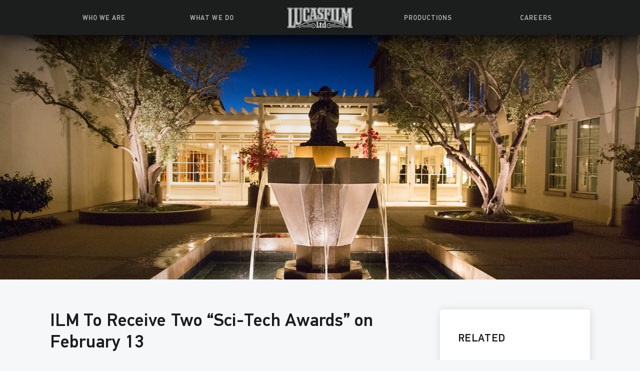

--- FILE ---
content_type: text/html; charset=UTF-8
request_url: https://www.lucasfilm.com/news/ilm-to-receive-two-sci-tech-awards-on-february-13/
body_size: 9324
content:
<!doctype html>
<!--[if lt IE 7]> <html class="no-js ie6 oldie news" lang="en-US" itemscope itemtype="http://schema.org/Product"> <![endif]-->
<!--[if IE 7]>    <html class="no-js ie7 oldie news" lang="en-US" itemscope itemtype="http://schema.org/Product"> <![endif]-->
<!--[if IE 8]>    <html class="no-js ie8 oldie news" lang="en-US" itemscope itemtype="http://schema.org/Product"> <![endif]-->
<!--[if gt IE 8]><!--> <html class="no-js news" lang="en-US" itemscope itemtype="http://schema.org/Product"> <!--<![endif]-->
<head>
<meta charset="UTF-8" />
<meta http-equiv="X-UA-Compatible" content="IE=edge,chrome=1">
<meta name="HandheldFriendly" content="True">
<meta name="MobileOptimized" content="320">
<meta name="viewport" content="width=device-width, initial-scale=1.0"/>
<title>ILM To Receive Two &quot;Sci-Tech Awards&quot; on February 13 | Lucasfilm.com</title>
<link rel="pingback" href="https://www.lucasfilm.com/xmlrpc.php" />
<link rel="apple-touch-icon" href="https://www.lucasfilm.com/app/themes/lucasfilm-wp-theme/apple-touch-icon.png">
<link rel="shortcut icon" href="https://www.lucasfilm.com/app/themes/lucasfilm-wp-theme/favicon.ico" type="image/x-icon">
<meta name="theme-color" content="#1F69D7" />
<!--[if gte IE 9]>
<style type="text/css">
	.gradient,
	.gradient::before,
	.gradient::after {
		filter: none;
	}
</style>
<![endif]-->
<meta name='robots' content='index, follow, max-image-preview:large, max-snippet:-1, max-video-preview:-1' />
<script src="https://cdn.cookielaw.org/scripttemplates/otSDKStub.js" data-domain-script="99148dd2-7212-464f-a512-c52916e5db7b"></script>
	<script type="text/javascript">
	// OneTrust for Homepage
	function OptanonWrapper() {
	window.dataLayer.push({event:'OneTrustGroupsUpdated'}); 
		OneTrust.OnConsentChanged(function() { 
			location.reload();
		});
	};
    
	function when_external_loaded (callback) {
	if (typeof OnetrustActiveGroups === 'undefined') {
		setTimeout (function () {
		when_external_loaded (callback);
		}, 10);
	} 
	else { callback (); }
	}

	
</script>


	<!-- This site is optimized with the Yoast SEO plugin v19.14 - https://yoast.com/wordpress/plugins/seo/ -->
	<link rel="canonical" href="https://www.lucasfilm.com/news/ilm-to-receive-two-sci-tech-awards-on-february-13/" />
	<meta property="og:locale" content="en_US" />
	<meta property="og:type" content="article" />
	<meta property="og:title" content="ILM To Receive Two &quot;Sci-Tech Awards&quot; on February 13 | Lucasfilm.com" />
	<meta property="og:url" content="https://www.lucasfilm.com/news/ilm-to-receive-two-sci-tech-awards-on-february-13/" />
	<meta property="og:site_name" content="Lucasfilm.com" />
	<meta property="article:publisher" content="https://www.facebook.com/lucasfilm/" />
	<meta name="twitter:card" content="summary_large_image" />
	<meta name="twitter:site" content="@Lucasfilm_Ltd" />
	<script type="application/ld+json" class="yoast-schema-graph">{"@context":"https://schema.org","@graph":[{"@type":"WebPage","@id":"https://www.lucasfilm.com/news/ilm-to-receive-two-sci-tech-awards-on-february-13/","url":"https://www.lucasfilm.com/news/ilm-to-receive-two-sci-tech-awards-on-february-13/","name":"ILM To Receive Two \"Sci-Tech Awards\" on February 13 | Lucasfilm.com","isPartOf":{"@id":"https://www.lucasfilm.com/#website"},"datePublished":"2021-02-02T23:43:48+00:00","dateModified":"2021-02-02T23:43:48+00:00","breadcrumb":{"@id":"https://www.lucasfilm.com/news/ilm-to-receive-two-sci-tech-awards-on-february-13/#breadcrumb"},"inLanguage":"en-US","potentialAction":[{"@type":"ReadAction","target":["https://www.lucasfilm.com/news/ilm-to-receive-two-sci-tech-awards-on-february-13/"]}]},{"@type":"BreadcrumbList","@id":"https://www.lucasfilm.com/news/ilm-to-receive-two-sci-tech-awards-on-february-13/#breadcrumb","itemListElement":[{"@type":"ListItem","position":1,"name":"Home","item":"https://www.lucasfilm.com/"},{"@type":"ListItem","position":2,"name":"News","item":"https://www.lucasfilm.com/news/"},{"@type":"ListItem","position":3,"name":"ILM To Receive Two &#8220;Sci-Tech Awards&#8221; on February 13"}]},{"@type":"WebSite","@id":"https://www.lucasfilm.com/#website","url":"https://www.lucasfilm.com/","name":"Lucasfilm","description":"Film and Television Production","potentialAction":[{"@type":"SearchAction","target":{"@type":"EntryPoint","urlTemplate":"https://www.lucasfilm.com/?s={search_term_string}"},"query-input":"required name=search_term_string"}],"inLanguage":"en-US"}]}</script>
	<!-- / Yoast SEO plugin. -->


<link rel='stylesheet' id='wp-block-library-css' href='https://www.lucasfilm.com/wp-includes/css/dist/block-library/style.min.css' type='text/css' media='all' />
<link rel='stylesheet' id='classic-theme-styles-css' href='https://www.lucasfilm.com/wp-includes/css/classic-themes.min.css' type='text/css' media='all' />
<style id='global-styles-inline-css' type='text/css'>
body{--wp--preset--color--black: #000000;--wp--preset--color--cyan-bluish-gray: #abb8c3;--wp--preset--color--white: #ffffff;--wp--preset--color--pale-pink: #f78da7;--wp--preset--color--vivid-red: #cf2e2e;--wp--preset--color--luminous-vivid-orange: #ff6900;--wp--preset--color--luminous-vivid-amber: #fcb900;--wp--preset--color--light-green-cyan: #7bdcb5;--wp--preset--color--vivid-green-cyan: #00d084;--wp--preset--color--pale-cyan-blue: #8ed1fc;--wp--preset--color--vivid-cyan-blue: #0693e3;--wp--preset--color--vivid-purple: #9b51e0;--wp--preset--gradient--vivid-cyan-blue-to-vivid-purple: linear-gradient(135deg,rgba(6,147,227,1) 0%,rgb(155,81,224) 100%);--wp--preset--gradient--light-green-cyan-to-vivid-green-cyan: linear-gradient(135deg,rgb(122,220,180) 0%,rgb(0,208,130) 100%);--wp--preset--gradient--luminous-vivid-amber-to-luminous-vivid-orange: linear-gradient(135deg,rgba(252,185,0,1) 0%,rgba(255,105,0,1) 100%);--wp--preset--gradient--luminous-vivid-orange-to-vivid-red: linear-gradient(135deg,rgba(255,105,0,1) 0%,rgb(207,46,46) 100%);--wp--preset--gradient--very-light-gray-to-cyan-bluish-gray: linear-gradient(135deg,rgb(238,238,238) 0%,rgb(169,184,195) 100%);--wp--preset--gradient--cool-to-warm-spectrum: linear-gradient(135deg,rgb(74,234,220) 0%,rgb(151,120,209) 20%,rgb(207,42,186) 40%,rgb(238,44,130) 60%,rgb(251,105,98) 80%,rgb(254,248,76) 100%);--wp--preset--gradient--blush-light-purple: linear-gradient(135deg,rgb(255,206,236) 0%,rgb(152,150,240) 100%);--wp--preset--gradient--blush-bordeaux: linear-gradient(135deg,rgb(254,205,165) 0%,rgb(254,45,45) 50%,rgb(107,0,62) 100%);--wp--preset--gradient--luminous-dusk: linear-gradient(135deg,rgb(255,203,112) 0%,rgb(199,81,192) 50%,rgb(65,88,208) 100%);--wp--preset--gradient--pale-ocean: linear-gradient(135deg,rgb(255,245,203) 0%,rgb(182,227,212) 50%,rgb(51,167,181) 100%);--wp--preset--gradient--electric-grass: linear-gradient(135deg,rgb(202,248,128) 0%,rgb(113,206,126) 100%);--wp--preset--gradient--midnight: linear-gradient(135deg,rgb(2,3,129) 0%,rgb(40,116,252) 100%);--wp--preset--duotone--dark-grayscale: url('#wp-duotone-dark-grayscale');--wp--preset--duotone--grayscale: url('#wp-duotone-grayscale');--wp--preset--duotone--purple-yellow: url('#wp-duotone-purple-yellow');--wp--preset--duotone--blue-red: url('#wp-duotone-blue-red');--wp--preset--duotone--midnight: url('#wp-duotone-midnight');--wp--preset--duotone--magenta-yellow: url('#wp-duotone-magenta-yellow');--wp--preset--duotone--purple-green: url('#wp-duotone-purple-green');--wp--preset--duotone--blue-orange: url('#wp-duotone-blue-orange');--wp--preset--font-size--small: 13px;--wp--preset--font-size--medium: 20px;--wp--preset--font-size--large: 36px;--wp--preset--font-size--x-large: 42px;}.has-black-color{color: var(--wp--preset--color--black) !important;}.has-cyan-bluish-gray-color{color: var(--wp--preset--color--cyan-bluish-gray) !important;}.has-white-color{color: var(--wp--preset--color--white) !important;}.has-pale-pink-color{color: var(--wp--preset--color--pale-pink) !important;}.has-vivid-red-color{color: var(--wp--preset--color--vivid-red) !important;}.has-luminous-vivid-orange-color{color: var(--wp--preset--color--luminous-vivid-orange) !important;}.has-luminous-vivid-amber-color{color: var(--wp--preset--color--luminous-vivid-amber) !important;}.has-light-green-cyan-color{color: var(--wp--preset--color--light-green-cyan) !important;}.has-vivid-green-cyan-color{color: var(--wp--preset--color--vivid-green-cyan) !important;}.has-pale-cyan-blue-color{color: var(--wp--preset--color--pale-cyan-blue) !important;}.has-vivid-cyan-blue-color{color: var(--wp--preset--color--vivid-cyan-blue) !important;}.has-vivid-purple-color{color: var(--wp--preset--color--vivid-purple) !important;}.has-black-background-color{background-color: var(--wp--preset--color--black) !important;}.has-cyan-bluish-gray-background-color{background-color: var(--wp--preset--color--cyan-bluish-gray) !important;}.has-white-background-color{background-color: var(--wp--preset--color--white) !important;}.has-pale-pink-background-color{background-color: var(--wp--preset--color--pale-pink) !important;}.has-vivid-red-background-color{background-color: var(--wp--preset--color--vivid-red) !important;}.has-luminous-vivid-orange-background-color{background-color: var(--wp--preset--color--luminous-vivid-orange) !important;}.has-luminous-vivid-amber-background-color{background-color: var(--wp--preset--color--luminous-vivid-amber) !important;}.has-light-green-cyan-background-color{background-color: var(--wp--preset--color--light-green-cyan) !important;}.has-vivid-green-cyan-background-color{background-color: var(--wp--preset--color--vivid-green-cyan) !important;}.has-pale-cyan-blue-background-color{background-color: var(--wp--preset--color--pale-cyan-blue) !important;}.has-vivid-cyan-blue-background-color{background-color: var(--wp--preset--color--vivid-cyan-blue) !important;}.has-vivid-purple-background-color{background-color: var(--wp--preset--color--vivid-purple) !important;}.has-black-border-color{border-color: var(--wp--preset--color--black) !important;}.has-cyan-bluish-gray-border-color{border-color: var(--wp--preset--color--cyan-bluish-gray) !important;}.has-white-border-color{border-color: var(--wp--preset--color--white) !important;}.has-pale-pink-border-color{border-color: var(--wp--preset--color--pale-pink) !important;}.has-vivid-red-border-color{border-color: var(--wp--preset--color--vivid-red) !important;}.has-luminous-vivid-orange-border-color{border-color: var(--wp--preset--color--luminous-vivid-orange) !important;}.has-luminous-vivid-amber-border-color{border-color: var(--wp--preset--color--luminous-vivid-amber) !important;}.has-light-green-cyan-border-color{border-color: var(--wp--preset--color--light-green-cyan) !important;}.has-vivid-green-cyan-border-color{border-color: var(--wp--preset--color--vivid-green-cyan) !important;}.has-pale-cyan-blue-border-color{border-color: var(--wp--preset--color--pale-cyan-blue) !important;}.has-vivid-cyan-blue-border-color{border-color: var(--wp--preset--color--vivid-cyan-blue) !important;}.has-vivid-purple-border-color{border-color: var(--wp--preset--color--vivid-purple) !important;}.has-vivid-cyan-blue-to-vivid-purple-gradient-background{background: var(--wp--preset--gradient--vivid-cyan-blue-to-vivid-purple) !important;}.has-light-green-cyan-to-vivid-green-cyan-gradient-background{background: var(--wp--preset--gradient--light-green-cyan-to-vivid-green-cyan) !important;}.has-luminous-vivid-amber-to-luminous-vivid-orange-gradient-background{background: var(--wp--preset--gradient--luminous-vivid-amber-to-luminous-vivid-orange) !important;}.has-luminous-vivid-orange-to-vivid-red-gradient-background{background: var(--wp--preset--gradient--luminous-vivid-orange-to-vivid-red) !important;}.has-very-light-gray-to-cyan-bluish-gray-gradient-background{background: var(--wp--preset--gradient--very-light-gray-to-cyan-bluish-gray) !important;}.has-cool-to-warm-spectrum-gradient-background{background: var(--wp--preset--gradient--cool-to-warm-spectrum) !important;}.has-blush-light-purple-gradient-background{background: var(--wp--preset--gradient--blush-light-purple) !important;}.has-blush-bordeaux-gradient-background{background: var(--wp--preset--gradient--blush-bordeaux) !important;}.has-luminous-dusk-gradient-background{background: var(--wp--preset--gradient--luminous-dusk) !important;}.has-pale-ocean-gradient-background{background: var(--wp--preset--gradient--pale-ocean) !important;}.has-electric-grass-gradient-background{background: var(--wp--preset--gradient--electric-grass) !important;}.has-midnight-gradient-background{background: var(--wp--preset--gradient--midnight) !important;}.has-small-font-size{font-size: var(--wp--preset--font-size--small) !important;}.has-medium-font-size{font-size: var(--wp--preset--font-size--medium) !important;}.has-large-font-size{font-size: var(--wp--preset--font-size--large) !important;}.has-x-large-font-size{font-size: var(--wp--preset--font-size--x-large) !important;}
.wp-block-navigation a:where(:not(.wp-element-button)){color: inherit;}
:where(.wp-block-columns.is-layout-flex){gap: 2em;}
.wp-block-pullquote{font-size: 1.5em;line-height: 1.6;}
</style>
<link rel='stylesheet' id='lucasfilm-css' href='https://www.lucasfilm.com/app/themes/lucasfilm-wp-theme/css/main-lfl.css?v=1761148193' type='text/css' media='all' />
<script type='text/javascript' src='https://www.lucasfilm.com/wp-includes/js/jquery/jquery.min.js' id='jquery-core-js'></script>
<script type='text/javascript' src='https://www.lucasfilm.com/wp-includes/js/jquery/jquery-migrate.min.js' id='jquery-migrate-js'></script>
<script type='text/javascript' id='whp2543front.js6121-js-extra'>
/* <![CDATA[ */
var whp_local_data = {"add_url":"https:\/\/www.lucasfilm.com\/wp-admin\/post-new.php?post_type=event","ajaxurl":"https:\/\/www.lucasfilm.com\/wp-admin\/admin-ajax.php"};
/* ]]> */
</script>
<script type='text/javascript' src='https://www.lucasfilm.com/app/plugins/wp-security-hardening/modules/js/front.js' id='whp2543front.js6121-js'></script>
<link rel="https://api.w.org/" href="https://www.lucasfilm.com/wp-json/" /><link rel="alternate" type="application/json+oembed" href="https://www.lucasfilm.com/wp-json/oembed/1.0/embed?url=https%3A%2F%2Fwww.lucasfilm.com%2Fnews%2Film-to-receive-two-sci-tech-awards-on-february-13%2F" />
<link rel="alternate" type="text/xml+oembed" href="https://www.lucasfilm.com/wp-json/oembed/1.0/embed?url=https%3A%2F%2Fwww.lucasfilm.com%2Fnews%2Film-to-receive-two-sci-tech-awards-on-february-13%2F&#038;format=xml" />
		<style type="text/css" id="wp-custom-css">
			#home-logo-shadow {
	display: none;
}		</style>
		<script type="text/javascript">window.require = { waitSeconds: 0 };window.themeLocation = "https://www.lucasfilm.com/app/themes/lucasfilm-wp-theme"; window['mti_element_cache'] = [];</script>
<script type="text/javascript" src="//fast.fonts.net/jsapi/12a8920a-a67c-4553-a791-e881c3de2af4.js"></script>

<script type="text/javascript" src="https://www.lucasfilm.com/app/themes/lucasfilm-wp-theme/js/app-measurement.js?v=1761148193"></script>

<script type="text/javascript"
    data-main="https://www.lucasfilm.com/app/themes/lucasfilm-wp-theme/js/script-lfl.min.js?v=1761148193"
    src="https://www.lucasfilm.com/app/themes/lucasfilm-wp-theme/js/lib/modernizr-3.6.0-require.min-2.1.9.js?v=1761148193">
</script>

</head>
<body class="news-template-default single single-news postid-10259 ilm-to-receive-two-sci-tech-awards-on-february-13">
<div id="container" class="main-container">
	<a class="skip-main" href="#main"><span>Skip to Content</span></a>
	<header id="main-header" role="banner">
		<div id="menu-mobile-wrapper">
						<button id="toggle-btn" aria-label="Toggle Menu" aria-controls="main-nav" aria-expanded="false">
				<div id="toggle-visible-area" role="presentation">
					<div class="burger">
						<span class="bar"></span>
						<span class="bar"></span>
						<span class="bar"></span>
					</div>
				</div>
			</button>
			
<a class="home-icon first-lvl"  aria-label="Go to Homepage" href="https://www.lucasfilm.com">	
    <div class="logo clearfix">
        <img src="https://www.lucasfilm.com/app/uploads/logo_home2.png" alt="" role="presentation">
    </div>
</a>
    <div id="category-menu-wrap">
                <nav id="main-nav" role="navigation" aria-label="Main Navigation Menu" aria-hidden="true">
            <div id="main-menu-wrap" class="clearfix main-menu-wrap">
                <ul id="menu-header-menu" class="flex-container main-menu-col" role="menu">
                                    <li class="menu-item " role="none">
                                            <a role="menuitem"  class="first-lvl "  href="https://www.lucasfilm.com/who-we-are/"> Who We Are</a>
                                                    <ul id="submenu-1" class="sub-menu" role="menu">
                                                                                            <li class="menu-item " role="none">
                                    <div class="link-wrap">
                                        <a role="menuitem"   href="https://www.lucasfilm.com/who-we-are/blog/" class="second-lvl">News + Features</a>
                                    </div>
                                </li>
                                                                                            <li class="menu-item " role="none">
                                    <div class="link-wrap">
                                        <a role="menuitem"   href="https://www.lucasfilm.com/who-we-are/leadership-team/" class="second-lvl">Leadership</a>
                                    </div>
                                </li>
                                                                                            <li class="menu-item " role="none">
                                    <div class="link-wrap">
                                        <a role="menuitem"   href="https://www.lucasfilm.com/who-we-are/campuses/" class="second-lvl">Campuses</a>
                                    </div>
                                </li>
                                                                                            <li class="menu-item " role="none">
                                    <div class="link-wrap">
                                        <a role="menuitem"   href="https://www.lucasfilm.com/who-we-are/our-story/" class="second-lvl">Our Story</a>
                                    </div>
                                </li>
                                                                                            <li class="menu-item " role="none">
                                    <div class="link-wrap">
                                        <a role="menuitem"   href="https://www.lucasfilm.com/who-we-are/faq/" class="second-lvl">FAQ</a>
                                    </div>
                                </li>
                                                        </ul>
                                                                </li>
                                    <li class="menu-item " role="none">
                                            <a role="menuitem"  class="first-lvl "  href="https://www.lucasfilm.com/what-we-do/"> What We Do</a>
                                                    <ul id="submenu-2" class="sub-menu" role="menu">
                                                                                            <li class="menu-item " role="none">
                                    <div class="link-wrap">
                                        <a role="menuitem"   href="https://www.lucasfilm.com/what-we-do/live-action/" class="second-lvl">Live Action</a>
                                    </div>
                                </li>
                                                                                            <li class="menu-item " role="none">
                                    <div class="link-wrap">
                                        <a role="menuitem"   href="https://www.lucasfilm.com/what-we-do/animation/" class="second-lvl">Animation</a>
                                    </div>
                                </li>
                                                                                            <li class="menu-item " role="none">
                                    <div class="link-wrap">
                                        <a role="menuitem"   href="https://www.lucasfilm.com/what-we-do/toys-games-books/" class="second-lvl">Toys, Books &#038; Stuff</a>
                                    </div>
                                </li>
                                                                                            <li class="menu-item " role="none">
                                    <div class="link-wrap">
                                        <a role="menuitem"   href="https://www.lucasfilm.com/what-we-do/games/" class="second-lvl">Games &#038; Interactive Experiences</a>
                                    </div>
                                </li>
                                                                                            <li class="menu-item " role="none">
                                    <div class="link-wrap">
                                        <a role="menuitem"   href="https://www.lucasfilm.com/what-we-do/immersive-entertainment/" class="second-lvl">Immersive Entertainment</a>
                                    </div>
                                </li>
                                                                                            <li class="menu-item " role="none">
                                    <div class="link-wrap">
                                        <a role="menuitem"   href="https://www.lucasfilm.com/what-we-do/visual-effects/" class="second-lvl">Visual Effects</a>
                                    </div>
                                </li>
                                                                                            <li class="menu-item " role="none">
                                    <div class="link-wrap">
                                        <a role="menuitem"   href="https://www.lucasfilm.com/what-we-do/sound-design/" class="second-lvl">Sound</a>
                                    </div>
                                </li>
                                                        </ul>
                                                                </li>
                                    <li class="menu-item nh-lucas-logo" role="none">
                                            <a role="menuitem"  id="submenu-3" class="home-icon first-lvl desktop-only nh-lucas-logo"  aria-label="Go to Homepage" href="https://www.lucasfilm.com/">	
                            <div class="logo clearfix">
                                <img src="https://www.lucasfilm.com/app/uploads/logo_home2.png" alt="Lucas Film Ltd">
                            </div>
                        </a>
                                        </li>
                                    <li class="menu-item " role="none">
                                            <a role="menuitem"  class="first-lvl "  href="https://www.lucasfilm.com/productions/"> Productions</a>
                                                    <ul id="submenu-4" class="sub-menu" role="menu">
                                                                                            <li class="menu-item " role="none">
                                    <div class="link-wrap">
                                        <a role="menuitem"   href="/productions/" class="second-lvl">Movies & Series</a>
                                    </div>
                                </li>
                                                                                            <li class="menu-item " role="none">
                                    <div class="link-wrap">
                                        <a role="menuitem"   href="https://www.lucasfilm.com/tuskegeeairmen/" class="second-lvl">Tuskegee Airmen Resources</a>
                                    </div>
                                </li>
                                                                                            <li class="menu-item " role="none">
                                    <div class="link-wrap">
                                        <a role="menuitem"   href="https://www.lucasfilm.com/young-indy-education/" class="second-lvl">Learning with Young Indiana Jones</a>
                                    </div>
                                </li>
                                                        </ul>
                                                                </li>
                                    <li class="menu-item " role="none">
                                            <a role="menuitem"  class="first-lvl "  href="https://www.lucasfilm.com/careers/"> Careers</a>
                                                    <ul id="submenu-5" class="sub-menu" role="menu">
                                                                                            <li class="menu-item " role="none">
                                    <div class="link-wrap">
                                        <a role="menuitem"   href="https://jobs.disneycareers.com/search-jobs?acm=ALL&alrpm=ALL&ascf=%5B%7B%22key%22:%22custom_fields.IndustryCustomField%22,%22value%22:%22Lucasfilm%22%7D,%7B%22key%22:%22custom_fields.IndustryCustomField%22,%22value%22:%22Industrial+Light+%26+Magic%22%7D,%7B%22key%22:%22custom_fields.IndustryCustomField%22,%22value%22:%22ILMxLab%22%7D,%7B%22key%22:%22custom_fields.IndustryCustomField%22,%22value%22:%22Skywalker+Sound%22%7D%5D" class="second-lvl">Browse All Jobs</a>
                                    </div>
                                </li>
                                                                                            <li class="menu-item " role="none">
                                    <div class="link-wrap">
                                        <a role="menuitem"   href="https://www.lucasfilm.com/careers/life-at-lucasfilm/" class="second-lvl">Life at Lucasfilm</a>
                                    </div>
                                </li>
                                                                                            <li class="menu-item " role="none">
                                    <div class="link-wrap">
                                        <a role="menuitem"   href="https://www.lucasfilm.com/get-in-the-door/" class="second-lvl">Get in the Door</a>
                                    </div>
                                </li>
                                                                                            <li class="menu-item " role="none">
                                    <div class="link-wrap">
                                        <a role="menuitem"   href="https://www.lucasfilm.com/internet-scam-notice/" class="second-lvl">Recruiting Alert</a>
                                    </div>
                                </li>
                                                        </ul>
                                                                </li>
                                    
                </ul>
            </div>
        </nav>
    </div>
		</div>
				<div id="expand-cover" aria-hidden="true"></div>

				<div id="header-bg">
			<div class="main-container">
				<div class="nav-strip">
					<div id="main-header-content" class="flex-container">
						<div id="center-header-block" class="header-content-block">
							
<a class="home-icon first-lvl"  aria-label="Go to Homepage" href="https://www.lucasfilm.com">	
    <div class="logo clearfix">
        <img src="https://www.lucasfilm.com/app/uploads/logo_home2.png" alt="" role="presentation">
    </div>
</a>
    <div id="category-menu-wrap">
                <nav id="category-menu-wrap" role="navigation" aria-label="Main Navigation Menu" >
            <div  class="clearfix main-menu-wrap">
                <ul id="category-menu" class="flex-container " role="menu">
                                    <li class="menu-item " role="none">
                                            <a role="menuitem"  class="first-lvl " aria-haspopup="true" aria-expanded="false" aria-controls="submenu-1" href="https://www.lucasfilm.com/who-we-are/"> Who We Are</a>
                                                    <ul id="submenu-1" class="sub-menu" role="menu">
                                                                                            <li class="menu-item " role="none">
                                    <div class="link-wrap">
                                        <a role="menuitem"  tabindex="-1" href="https://www.lucasfilm.com/who-we-are/blog/" class="second-lvl">News + Features</a>
                                    </div>
                                </li>
                                                                                            <li class="menu-item " role="none">
                                    <div class="link-wrap">
                                        <a role="menuitem"  tabindex="-1" href="https://www.lucasfilm.com/who-we-are/leadership-team/" class="second-lvl">Leadership</a>
                                    </div>
                                </li>
                                                                                            <li class="menu-item " role="none">
                                    <div class="link-wrap">
                                        <a role="menuitem"  tabindex="-1" href="https://www.lucasfilm.com/who-we-are/campuses/" class="second-lvl">Campuses</a>
                                    </div>
                                </li>
                                                                                            <li class="menu-item " role="none">
                                    <div class="link-wrap">
                                        <a role="menuitem"  tabindex="-1" href="https://www.lucasfilm.com/who-we-are/our-story/" class="second-lvl">Our Story</a>
                                    </div>
                                </li>
                                                                                            <li class="menu-item " role="none">
                                    <div class="link-wrap">
                                        <a role="menuitem"  tabindex="-1" href="https://www.lucasfilm.com/who-we-are/faq/" class="second-lvl">FAQ</a>
                                    </div>
                                </li>
                                                        </ul>
                                                                </li>
                                    <li class="menu-item " role="none">
                                            <a role="menuitem"  class="first-lvl " aria-haspopup="true" aria-expanded="false" aria-controls="submenu-2" href="https://www.lucasfilm.com/what-we-do/"> What We Do</a>
                                                    <ul id="submenu-2" class="sub-menu" role="menu">
                                                                                            <li class="menu-item " role="none">
                                    <div class="link-wrap">
                                        <a role="menuitem"  tabindex="-1" href="https://www.lucasfilm.com/what-we-do/live-action/" class="second-lvl">Live Action</a>
                                    </div>
                                </li>
                                                                                            <li class="menu-item " role="none">
                                    <div class="link-wrap">
                                        <a role="menuitem"  tabindex="-1" href="https://www.lucasfilm.com/what-we-do/animation/" class="second-lvl">Animation</a>
                                    </div>
                                </li>
                                                                                            <li class="menu-item " role="none">
                                    <div class="link-wrap">
                                        <a role="menuitem"  tabindex="-1" href="https://www.lucasfilm.com/what-we-do/toys-games-books/" class="second-lvl">Toys, Books &#038; Stuff</a>
                                    </div>
                                </li>
                                                                                            <li class="menu-item " role="none">
                                    <div class="link-wrap">
                                        <a role="menuitem"  tabindex="-1" href="https://www.lucasfilm.com/what-we-do/games/" class="second-lvl">Games &#038; Interactive Experiences</a>
                                    </div>
                                </li>
                                                                                            <li class="menu-item " role="none">
                                    <div class="link-wrap">
                                        <a role="menuitem"  tabindex="-1" href="https://www.lucasfilm.com/what-we-do/immersive-entertainment/" class="second-lvl">Immersive Entertainment</a>
                                    </div>
                                </li>
                                                                                            <li class="menu-item " role="none">
                                    <div class="link-wrap">
                                        <a role="menuitem"  tabindex="-1" href="https://www.lucasfilm.com/what-we-do/visual-effects/" class="second-lvl">Visual Effects</a>
                                    </div>
                                </li>
                                                                                            <li class="menu-item " role="none">
                                    <div class="link-wrap">
                                        <a role="menuitem"  tabindex="-1" href="https://www.lucasfilm.com/what-we-do/sound-design/" class="second-lvl">Sound</a>
                                    </div>
                                </li>
                                                        </ul>
                                                                </li>
                                    <li class="menu-item nh-lucas-logo" role="none">
                                            <a role="menuitem"  id="submenu-3" class="home-icon first-lvl desktop-only nh-lucas-logo"  aria-label="Go to Homepage" href="https://www.lucasfilm.com/">	
                            <div class="logo clearfix">
                                <img src="https://www.lucasfilm.com/app/uploads/logo_home2.png" alt="Lucas Film Ltd">
                            </div>
                        </a>
                                        </li>
                                    <li class="menu-item " role="none">
                                            <a role="menuitem"  class="first-lvl " aria-haspopup="true" aria-expanded="false" aria-controls="submenu-4" href="https://www.lucasfilm.com/productions/"> Productions</a>
                                                    <ul id="submenu-4" class="sub-menu" role="menu">
                                                                                            <li class="menu-item " role="none">
                                    <div class="link-wrap">
                                        <a role="menuitem"  tabindex="-1" href="/productions/" class="second-lvl">Movies & Series</a>
                                    </div>
                                </li>
                                                                                            <li class="menu-item " role="none">
                                    <div class="link-wrap">
                                        <a role="menuitem"  tabindex="-1" href="https://www.lucasfilm.com/tuskegeeairmen/" class="second-lvl">Tuskegee Airmen Resources</a>
                                    </div>
                                </li>
                                                                                            <li class="menu-item " role="none">
                                    <div class="link-wrap">
                                        <a role="menuitem"  tabindex="-1" href="https://www.lucasfilm.com/young-indy-education/" class="second-lvl">Learning with Young Indiana Jones</a>
                                    </div>
                                </li>
                                                        </ul>
                                                                </li>
                                    <li class="menu-item " role="none">
                                            <a role="menuitem"  class="first-lvl " aria-haspopup="true" aria-expanded="false" aria-controls="submenu-5" href="https://www.lucasfilm.com/careers/"> Careers</a>
                                                    <ul id="submenu-5" class="sub-menu" role="menu">
                                                                                            <li class="menu-item " role="none">
                                    <div class="link-wrap">
                                        <a role="menuitem"  tabindex="-1" href="https://jobs.disneycareers.com/search-jobs?acm=ALL&alrpm=ALL&ascf=%5B%7B%22key%22:%22custom_fields.IndustryCustomField%22,%22value%22:%22Lucasfilm%22%7D,%7B%22key%22:%22custom_fields.IndustryCustomField%22,%22value%22:%22Industrial+Light+%26+Magic%22%7D,%7B%22key%22:%22custom_fields.IndustryCustomField%22,%22value%22:%22ILMxLab%22%7D,%7B%22key%22:%22custom_fields.IndustryCustomField%22,%22value%22:%22Skywalker+Sound%22%7D%5D" class="second-lvl">Browse All Jobs</a>
                                    </div>
                                </li>
                                                                                            <li class="menu-item " role="none">
                                    <div class="link-wrap">
                                        <a role="menuitem"  tabindex="-1" href="https://www.lucasfilm.com/careers/life-at-lucasfilm/" class="second-lvl">Life at Lucasfilm</a>
                                    </div>
                                </li>
                                                                                            <li class="menu-item " role="none">
                                    <div class="link-wrap">
                                        <a role="menuitem"  tabindex="-1" href="https://www.lucasfilm.com/get-in-the-door/" class="second-lvl">Get in the Door</a>
                                    </div>
                                </li>
                                                                                            <li class="menu-item " role="none">
                                    <div class="link-wrap">
                                        <a role="menuitem"  tabindex="-1" href="https://www.lucasfilm.com/internet-scam-notice/" class="second-lvl">Recruiting Alert</a>
                                    </div>
                                </li>
                                                        </ul>
                                                                </li>
                                    
                </ul>
            </div>
        </nav>
    </div>
						</div>
					</div>
				</div>
			</div>
			<div id="toogle-search">
			<div class=" container search-container">
				<img id="lupa_header" class="header-search-icon" src="https://www.lucasfilm.com/app/themes/lucasfilm-wp-theme/img/search-icon_white.svg" alt="Search">
				<form action="/" method="get">
					<input name="s" class="search-input-toggle " type="text" placeholder="Search">
					<input type="hidden" name="page" value="1">
					<input type="hidden" name="size" value="10">
				</form>
			</div>
			</div>
		</div>
	</header>
<link rel="stylesheet" href="https://www.lucasfilm.com/app/themes/lucasfilm-wp-theme/css/bootstrap-grid.css" id="bootstrap-grid">

	<main role="main" id="main" class="article news-article news-article-v2 clearfix">
					<section id="section-header-wrap">
			<div id="section-header" class="">
									<div id="header-item-1" data-type="image" class="header-item image center">
									<div class="img-wrap">
						<picture><source media="(max-width: 480px)" srcset="https://www.lucasfilm.com/app/uploads/Yoda_Fountain-480x192.jpg, https://www.lucasfilm.com/app/uploads/Yoda_Fountain-960x383.jpg 2x"><source media="(max-width: 768px)" srcset="https://www.lucasfilm.com/app/uploads/Yoda_Fountain-768x306.jpg, https://www.lucasfilm.com/app/uploads/Yoda_Fountain-1536x613.jpg 2x"><source media="(max-width: 992px)" srcset="https://www.lucasfilm.com/app/uploads/Yoda_Fountain-992x396.jpg, https://www.lucasfilm.com/app/uploads/Yoda_Fountain.jpg 2x"><img src="https://www.lucasfilm.com/app/uploads/Yoda_Fountain.jpg" alt="The Yoda fountain is lit up at night, with the entrance to Building B of the Letterman Digital Arts Center in the Presidio of San Francisco, California in the background."></picture>											</div>
														</div>
	</div>
		</section>
		<section id="news-article">
			<div class="container">
				<div class="row">
					<div class="col-12 col-lg-8 mb-60 mb-md-00">
						<section id="article-body">
	<article id="main-article" class="">
						<div id="section-header-details-wrap">
	<div id="section-header-details">
		<h1 id="section-title" class="page-title">ILM To Receive Two &#8220;Sci-Tech Awards&#8221; on February 13</h1>
									<div class="article-meta">
														<time datetime="02/02/2021">02/02/2021</time>
													<span class="author">Lucasfilm</span>
							</div>
			</div>
</div>
			<section id="article-share">
				<ul id="article-share-list">
					<li>
						<button class="share-btn icon-facebook" data-network="Facebook" aria-label="Share on Facebook"></button>
					</li>
					<li>
						<button class="share-btn iconholder-twx" data-network="Twitter" aria-label="Share on Twitter"></button>
					</li>
					<li>
						<button id="copyURL" class="share-btn icon-copy-url" onclick="copyURL()" aria-label="Copy URL to clipboard"></button>
						<output id="link-copied" role="status" aria-live="polite" aria-hidden="true">Link Copied</output>
					</li>
				</ul>
			</section>
							<h2 class="preview-blurb" aria-describedby="article-content-wrapper">The Academy of Motion Picture Arts and Sciences Will Livestream Its Scientific and Technical Awards</h2>
							<div id="article-content-wrapper">
										<div class="article-body body-copy-inline">
						<div>
<p><a href="https://www.ilm.com/" target="_blank" rel="noopener">Industrial Light &amp; Magic</a> (ILM) is celebrating two new Scientific and Technical Awards this year. Announced with 17 other recipients, the ILM winners are:</p>
<p><strong>Alejandro Arango, Gary Martinez, Robert Derry </strong>and<strong> Glenn Derry</strong> for the system design, ergonomics, engineering and workflow integration of the widely adopted Technoprops head-mounted camera system.</p>
<p><em>The Technoprops head-mounted camera system, with its modular and production-proven construction, supports consistent face alignment with improved actor comfort, while at the same time permitting quick reconfiguration and minimizing downtime. This system enables repeatable, accurate and unobstructed capture of an actor’s facial movements.</em></p>
<p><strong>Stephen Bowline</strong> for the ILM HairCraft Dynamics System.</p>
<p><em>The ILM HairCraft Dynamics System has a physically robust hair-dynamics model that simulates hair by embedding curves in tetrahedral mesh volumes. Its unique spring-based control system has helped ILM artists create a wide range of photorealistic digital characters and digital stunt doubles.</em></p>
<p>This year the presentation ceremony will be livestreamed on the Oscars website starting at 1pm Pacific Time on Saturday February 13. <a href="https://www.lucasfilm.com/leadership/kathleen-kennedy/">Lucasfilm President Kathleen Kennedy</a> will be among the speakers.</p>
<p>Congratulations to the recipients at ILM!</p>
<p><a href="https://www.oscars.org/news/17-scientific-and-technical-achievements-be-honored-academy-awardsr" target="_blank" rel="noopener">Click here to learn more about the Sci-Tech Awards and the livestream.</a></p>
</div>
					</div>
																					<div class="article-body gallery-wrapper">
															<div class="gallery inline-gal-1">
															<div class="article-block-content">
									<div class="slick media-wrap">
																																													<div>
												<figure>
													<div class="gallery-image">
																												<div class="bg-fill" style="background: url('https://www.lucasfilm.com/app/uploads/ilm-logo-thumb-lfl-website.jpg')"></div>
														<img src="https://www.lucasfilm.com/app/uploads/ilm-logo-thumb-lfl-website.jpg" alt="" />
													</div>
													<div class="gallery-image-loader"></div>
													<div class="clearfix">
																																																								</div>
												</figure>
												</div>
																																									</div>
								</div>
							</div>
						</div>
							</div>
	</article>
</section>

<script>
    function copyURL() {
        var urlField = document.createElement('textarea');
        urlField.value = window.location.href;
        document.body.appendChild(urlField);
        urlField.select();
        document.execCommand('copy');
        document.body.removeChild(urlField);

        var linkCopied = document.getElementById('link-copied');
		linkCopied.setAttribute('aria-hidden', 'false');
        linkCopied.style.visibility = 'visible';
        linkCopied.style.opacity = '1';

		var copyURLButton = document.getElementById('copyURL');
    	copyURLButton.focus(); // keep focus on button

        setTimeout(function () {
            linkCopied.style.opacity = '0';
            setTimeout(function () {
                linkCopied.style.visibility = 'hidden';
				linkCopied.setAttribute('aria-hidden', 'true');
            }, 1000);
        }, 3000);
    }
</script>
						<section id="news-tags">
    <h4>Related Topics</h4>
    <ul class="news-tags-list" role="list" aria-label="Article Tags">
        <li><a href="https://www.lucasfilm.com/tag/ilm/">ILM</a></li><li><a href="https://www.lucasfilm.com/tag/lucasfilm/">Lucasfilm</a></li><li><a href="https://www.lucasfilm.com/tag/news/">News</a></li><li><a href="https://www.lucasfilm.com/tag/visual-effects/">Visual Effects</a></li>    </ul>
</section>
					</div>
					<div class="col-12 col-lg-4">
											<aside class="news-sidebar">
							<div class='yarpp yarpp-related yarpp-related-website yarpp-template-yarpp-template-lucasfilm'>

<section id="related-sidebar">
	<div id="sidebar-related-posts">
		<div class="related-posts">
							<h4>Related</h4>
						<nav>
				<ul class="related-posts-list" role="list" aria-label="Related Articles List">
											<li class="related-item">
																								<div class="nq_img-wrapper">
										<img src="https://www.lucasfilm.com/app/uploads/preview-11.jpg" alt="" />
									</div>
																							<h4><a href="https://www.lucasfilm.com/news/history-in-objects-marfalump/" rel="bookmark" class="score-18.9155">History in Objects: Marfalump</a></h4>
														<div class="related-item-tags">
								<ul class="related-item-tags-list" role="list" aria-label="Article Tags">
								<li><a href="https://www.lucasfilm.com/tag/history-in-objects/">History in Objects</a></li><li><a href="https://www.lucasfilm.com/tag/ilm/">ILM</a></li><li><a href="https://www.lucasfilm.com/tag/star-wars/">Star Wars</a></li><li><a href="https://www.lucasfilm.com/tag/visual-effects/">Visual Effects</a></li>								</ul>
							</div>
						</li>
																	<li class="related-item">
																								<div class="nq_img-wrapper">
										<img src="https://www.lucasfilm.com/app/uploads/heroes-of-the-pandemic-chewie-porgs_TALL.jpg" alt="" />
									</div>
																							<h4><a href="https://www.starwars.com/news/ilm-heroes-of-the-pandemic" target="_blank" rel="bookmark" class="score-17.9155">ILM Artists Salute Healthcare and Essential Workers</a></h4>
														<div class="related-item-tags">
								<ul class="related-item-tags-list" role="list" aria-label="Article Tags">
								<li><a href="https://www.lucasfilm.com/tag/community/">Community</a></li><li><a href="https://www.lucasfilm.com/tag/culture/">Culture</a></li><li><a href="https://www.lucasfilm.com/tag/ilm/">ILM</a></li><li><a href="https://www.lucasfilm.com/tag/star-wars/">Star Wars</a></li>								</ul>
							</div>
						</li>
																	<li class="related-item">
																								<div class="nq_img-wrapper">
										<img src="https://www.lucasfilm.com/app/uploads/gareth-edwards-rogue-one-5th-anniversary-tall-B-1.jpg" alt="Gareth Edwards" />
									</div>
																							<h4><a href="https://www.starwars.com/news/gareth-edwards-rogue-one-interview" target="_blank" rel="bookmark" class="score-16.1217">Gareth Edwards on <em>Rogue One: A Star Wars Story</em></a></h4>
														<div class="related-item-tags">
								<ul class="related-item-tags-list" role="list" aria-label="Article Tags">
								<li><a href="https://www.lucasfilm.com/tag/ilm/">ILM</a></li><li><a href="https://www.lucasfilm.com/tag/lucasfilm/">Lucasfilm</a></li><li><a href="https://www.lucasfilm.com/tag/productions/">Productions</a></li><li><a href="https://www.lucasfilm.com/tag/star-wars/">Star Wars</a></li>								</ul>
							</div>
						</li>
															</ul>
			</nav>
		</div>
	</div>
</section>
</div>
													</aside>
										</div>
				</div>
			</div>
		</section>
			</main>
	<script>
		var pageElements = ['gallery','youtube','imageLoad','share','article','modal'];
	</script>
<div class="article-footer-wrapper">
	<footer id="main-footer">
			<ul id="social-menu-footer" class="social-menu"><li id="menu-item-155" class="iconholder-facebook menu-item menu-item-type-custom menu-item-object-custom"><a aria-label="Facebook" href="https://www.facebook.com/lucasfilm"><span class="icon" aria-hidden="true"></span></a></li>
<li id="menu-item-4696" class="iconholder-instagram menu-item menu-item-type-custom menu-item-object-custom"><a aria-label="Instagram" href="https://www.instagram.com/lucasfilm/"><span class="icon" aria-hidden="true"></span></a></li>
<li id="menu-item-4698" class="iconholder-twx menu-item menu-item-type-custom menu-item-object-custom"><a aria-label="Twitter" href="https://twitter.com/jointheforce"><span class="icon" aria-hidden="true"></span></a></li>
<li id="menu-item-157" class="iconholder-linkedin menu-item menu-item-type-custom menu-item-object-custom"><a aria-label="LinkedIn" href="https://www.linkedin.com/company/lucasfilm"><span class="icon" aria-hidden="true"></span></a></li>
<li id="menu-item-7100" class="iconholder-youtube-play menu-item menu-item-type-custom menu-item-object-custom"><a aria-label="Youtube" href="https://www.youtube.com/lucasfilm"><span class="icon" aria-hidden="true"></span></a></li>
</ul>		<hr id="footer-rule">
			<ul id="footer-bugs">
											<li>
											<a href="https://www.ilm.com/" target="_blank" rel="noopener noreferrer" data-linkname="main-footer/company-nav/lucasfilm/ilm" data-linkposition="main-footer/company-nav/lucasfilm" aria-label="Go to ILM site">
																<div class="bug ilm" style="background-image: url(https://www.lucasfilm.com/app/uploads/ilm-logo.png);background-size: 104px 40px;width: 104px;height: 40px;" aria-hidden="true"></div>
																</a>
									</li>
											<li>
											<a href="https://www.skysound.com/" target="_blank" rel="noopener noreferrer" data-linkname="main-footer/company-nav/lucasfilm/sky-sound" data-linkposition="main-footer/company-nav/lucasfilm" aria-label="Go to Skysound site">
																<div class="bug sky-sound" style="background-image: url(https://www.lucasfilm.com/app/uploads/ss-logo.png);background-size: 59.5px 41.5px;width: 59.5px;height: 41.5px;" aria-hidden="true"></div>
																</a>
									</li>
											<li>
											<a href="https://www.starwars.com/" target="_blank" rel="noopener noreferrer" data-linkname="main-footer/company-nav/lucasfilm/sw" data-linkposition="main-footer/company-nav/lucasfilm" aria-label="Go to star wars site">
																<div class="bug sw" style="background-image: url(https://www.lucasfilm.com/app/uploads/sw-logo.png);background-size: 85px 37px;width: 85px;height: 37px;" aria-hidden="true"></div>
																</a>
									</li>
					</ul>
		<div id="copyright"><p>© &amp; ™ Lucasfilm Ltd. All Rights Reserved</p>
</div>
	
			<ul id="footer-legal" class="menu">
					<li class="menu-item menu-item-type-custom menu-item-object-custom">
									<a target="_blank" rel="noopener" href="https://disneytermsofuse.com/">Terms of Use</a>
							</li>
					<li class="menu-item menu-item-type-custom menu-item-object-custom">
									<a target="_blank" rel="noopener" href="https://support.disney.com/hc/en-us/articles/360000829466-Legal-Notices">Additional Content Information</a>
							</li>
					<li class="menu-item menu-item-type-custom menu-item-object-custom">
									<a target="_blank" rel="noopener" href="https://privacy.thewaltdisneycompany.com/en/">Privacy Policy</a>
							</li>
					<li class="menu-item menu-item-type-custom menu-item-object-custom">
									<a target="_blank" rel="noopener" href="https://privacy.thewaltdisneycompany.com/en/for-parents/childrens-online-privacy-policy/">Children&#039;s Online Privacy Policy</a>
							</li>
					<li class="menu-item menu-item-type-custom menu-item-object-custom">
									<a target="_blank" rel="noopener" href="https://privacy.thewaltdisneycompany.com/en/current-privacy-policy/your-us-state-privacy-rights/">Your US State Privacy Rights</a>
							</li>
					<li class="menu-item menu-item-type-custom menu-item-object-custom">
									<a target="_blank" rel="noopener" href="https://privacy.thewaltdisneycompany.com/en/privacy-controls/online-tracking-and-advertising/">Interest-Based Ads</a>
							</li>
					<li class="menu-item menu-item-type-custom menu-item-object-custom">
									<button id="ot-sdk-btn" class="ot-sdk-show-settings"></button>							</li>
				</ul>
	

</footer>
</div>
<link rel='stylesheet' id='whp6922tw-bs4.css-css' href='https://www.lucasfilm.com/app/plugins/wp-security-hardening/modules/inc/assets/css/tw-bs4.css' type='text/css' media='all' />
<link rel='stylesheet' id='whp6957font-awesome.min.css-css' href='https://www.lucasfilm.com/app/plugins/wp-security-hardening/modules/inc/fa/css/font-awesome.min.css' type='text/css' media='all' />
<link rel='stylesheet' id='whp5663front.css-css' href='https://www.lucasfilm.com/app/plugins/wp-security-hardening/modules/css/front.css' type='text/css' media='all' />
<script type='text/javascript' src='https://www.lucasfilm.com/app/themes/lucasfilm-wp-theme/js/modules-v2/min/modules-v2.min.js?v=1761148193' id='modules_v2-script-js'></script>
<div id="video-modal-wrap" class="modal-wrap modal-acc" aria-modal="true" role="dialog" aria-describedby="player-modal"> 
	<div id="video-modal-overlay">
		<div id="video-content-wrap">
			<div id="video-bg">
				<div id="player-modal" class="player"></div>
			</div>
		</div>
		<button id="video-close-btn" class="close-btn" aria-label="Close Modal"></button>
	</div>
</div>
<div id="modal-manager-wrap" class="modal-wrap modal-acc" aria-modal="true" role="dialog" aria-describedby="modal-content">
	<div id="modal-manager-overlay"  class="modal-overlay">
		<div id="modal-content-wrap" class="modal-content-wrap">
			<div id="modal-content" class="modal-content"></div>
			<button class="close-btn" aria-label="Close Modal"></button>
		</div>
	</div>
</div>

</body>
</html>
</div>


--- FILE ---
content_type: text/css
request_url: https://www.lucasfilm.com/app/themes/lucasfilm-wp-theme/css/main-lfl.css?v=1761148193
body_size: 81521
content:
@charset 'UTF-8';.slick-slider{position:relative;display:block;-moz-box-sizing:border-box;box-sizing:border-box;-webkit-user-select:none;-moz-user-select:none;-ms-user-select:none;user-select:none;-webkit-touch-callout:none;-khtml-user-select:none;-ms-touch-action:pan-y;touch-action:pan-y;-webkit-tap-highlight-color:transparent}.slick-slider .slick-track,.slick-slider .slick-list{-webkit-transform:translate3d(0, 0, 0);-moz-transform:translate3d(0, 0, 0);-ms-transform:translate3d(0, 0, 0);-o-transform:translate3d(0, 0, 0);transform:translate3d(0, 0, 0)}.slick-list{position:relative;display:block;overflow:hidden;margin:0;padding:0}.slick-list:focus{outline:none}.slick-list.dragging{cursor:pointer;cursor:hand}.slick-track{position:relative;top:0;left:0;display:block}.slick-track:before,.slick-track:after{display:table;content:''}.slick-track:after{clear:both}.slick-loading .slick-track{visibility:hidden}.slick-slide{display:none;float:left;height:100%;min-height:1px}[dir='rtl'] .slick-slide{float:right}.slick-slide img{display:block}.slick-slide img.slick-loading img{display:none}.slick-slide img.dragging img{pointer-events:none}.slick-initialized .slick-slide{display:block}.slick-loading .slick-slide{visibility:hidden}.slick-vertical .slick-slide{display:block;height:auto;border:1px solid transparent}.slick-prev,.slick-next{font-size:0;line-height:0;position:absolute;top:50%;display:block;width:57px;height:71px;margin-top:-35px;padding:0;cursor:pointer;color:transparent;border:none;outline:none;background:transparent;z-index:10}.slick-prev:hover,.slick-prev:focus,.slick-next:hover,.slick-next:focus{outline:none}.slick-prev:hover:before,.slick-prev:focus:before,.slick-next:hover:before,.slick-next:focus:before{opacity:1}.slick-prev.slick-disabled:before,.slick-next.slick-disabled:before{opacity:.25}.slick-prev:before,.slick-next:before{content:'';display:block;line-height:1;opacity:.75}.slick-prev{left:10px}[dir='rtl'] .slick-prev{right:10px;left:auto}.slick-prev:before{background-image:url(../img/sprites.png?v=3);background-position:-59px 0;width:57px;height:71px}.slick-next{right:10px}[dir='rtl'] .slick-next{right:auto;left:10px}.slick-next:before{background-image:url(../img/sprites.png?v=3);background-position:0 0;width:57px;height:71px}.slick>div{display:none}.slick>div:first-child{display:inherit}.slick.slick-initialized>div{display:inherit}.slick-slide{position:relative}.slick .gallery-image-loader{background:#252626 url('../img/loading.gif') center center no-repeat;position:absolute;z-index:1;width:100%;top:0}.slick-dots{position:absolute;top:95%;display:block;width:100%;margin-top:-10px;padding:0;pointer-events:none;list-style:none;text-align:center}.slick-dots li{position:relative;display:inline-block;width:20px;height:20px;margin:0;padding:0;cursor:pointer}.slick-dots li button{font-size:0;line-height:0;display:block;width:20px;height:20px;padding:5px;cursor:pointer;color:transparent;border:0;outline:none;background:transparent;pointer-events:auto}.slick-dots li button:hover,.slick-dots li button:focus{outline:none}.slick-dots li button:hover:before,.slick-dots li button:focus:before{opacity:1}.slick-dots li button:before{background:#fff;content:'';height:6px;left:7px;opacity:.25;position:absolute;top:7px;width:6px;-webkit-border-radius:6px;-moz-border-radius:6px;border-radius:6px;-moz-background-clip:padding;-webkit-background-clip:padding-box;background-clip:padding-box}.slick-dots li.slick-active button:before{opacity:.75}@media (min-width:768px){.slick-prev{left:25px}.slick-next{right:25px}}.default-focus{outline:1px solid #1F69D7;border-radius:6px}.default-focus{outline:2px solid #1F69D7;border-radius:2px;outline-offset:2px}.focus-acc-2{outline:2px solid #1F69D7;border-radius:1px}.focus-acc-old{border:2px solid #1F69D7;border-radius:2px}.focus-reset-outline{outline:0;outline-offset:0}.menu-item-focus{outline:0;border:2px solid #1F69D7;border-radius:4px}.nq-separator{border-bottom:1px solid #CED3DA}@font-face{font-family:'fontello';src:url('../fonts/fontello-v2.2.eot?5121717');src:url('../fonts/fontello-v2.2.eot?5121717#iefix') format('embedded-opentype'),url('../fonts/fontello-v2.2.woff2?5121717') format('woff2'),url('../fonts/fontello-v2.2.woff?5121717') format('woff'),url('../fonts/fontello-v2.2.ttf?5121717') format('truetype'),url('../fonts/fontello-v2.2.svg?5121717#fontello') format('svg');font-weight:normal;font-style:normal}[class^="icon-"]:before,[class*=" icon-"]:before,[class^=iconholder]>a:before,[class*=iconholder]>a:before,[class^="icon-"] .icon,[class*=" icon-"] .icon,[class^=iconholder]>a .icon,[class*=iconholder]>a .icon{font-family:"fontello";font-style:normal;font-weight:normal;speak:none;display:inline-block;text-decoration:inherit;width:1em;margin-right:.2em;text-align:center;font-variant:normal;text-transform:none;line-height:1em;margin-left:.2em;-webkit-font-smoothing:antialiased;-moz-osx-font-smoothing:grayscale}.social.icon-linkedin-squared:before,.icon-linkedin-squared .icon:before,.iconholder-linkedin-squared>a .icon:before{content:'\f30C'}.social.icon-linkedin:before,.icon-linkedin .icon:before,.iconholder-linkedin>a .icon:before{content:'\f0E1'}.social.icon-youtube-play:before,.icon-youtube-play .icon:before,.iconholder-youtube-play>a .icon:before{content:'\f16A'}.social.icon-twitter:before,.icon-twitter .icon:before,.iconholder-twitter>a .icon:before{content:'\f099'}.social.icon-facebook:before,.icon-facebook .icon:before,.iconholder-facebook>a .icon:before{content:'\f09A'}.social.icon-facebook-squared:before,.icon-facebook-squared .icon:before,.iconholder-facebook-squared>a .icon:before,.icon-facebook-official .icon:before,.iconholder-facebook-official>a .icon:before{content:'\f308'}.social.icon-instagram:before,.icon-instagram .icon:before,.iconholder-instagram>a .icon:before{content:'\f16d'}.social.icon-twx:before,.iconholder-twx>a .icon{content:"";display:inline-block;width:18px;height:18px;background-size:18px 18px;background-image:url('../img/x-logo-gray.svg');background-repeat:no-repeat;opacity:.8 !important}.social.icon-twx:before{display:block;height:20px;background-position:0 2px}.social.icon-twx:hover,.iconholder-twx>a:hover .icon{opacity:1 !important}/*! normalize.css v7.0.0 | MIT License | github.com/necolas/normalize.css */html{line-height:1.15;-ms-text-size-adjust:100%;-webkit-text-size-adjust:100%}body{margin:0}article,aside,footer,header,nav,section{display:block}h1{font-size:2em;margin:.67em 0}figcaption,figure,main{display:block}figure{margin:1em 40px}hr{box-sizing:content-box;height:0;overflow:visible}pre{font-family:monospace,monospace;font-size:1em}a{background-color:transparent;-webkit-text-decoration-skip:objects}abbr[title]{border-bottom:none;text-decoration:underline;text-decoration:underline dotted}b,strong{font-weight:inherit}b,strong{font-weight:bolder}code,kbd,samp{font-family:monospace,monospace;font-size:1em}dfn{font-style:italic}mark{background-color:#ff0;color:#000}small{font-size:80%}sub,sup{font-size:75%;line-height:0;position:relative;vertical-align:baseline}sub{bottom:-0.25em}sup{top:-0.5em}audio,video{display:inline-block}audio:not([controls]){display:none;height:0}img{border-style:none}svg:not(:root){overflow:hidden}button,input,optgroup,select,textarea{font-family:sans-serif;font-size:100%;line-height:1.15;margin:0}button,input{overflow:visible}button,select{text-transform:none}button,html [type="button"],[type="reset"],[type="submit"]{-webkit-appearance:button}button::-moz-focus-inner,[type="button"]::-moz-focus-inner,[type="reset"]::-moz-focus-inner,[type="submit"]::-moz-focus-inner{border-style:none;padding:0}button:-moz-focusring,[type="button"]:-moz-focusring,[type="reset"]:-moz-focusring,[type="submit"]:-moz-focusring{outline:1px dotted ButtonText}fieldset{padding:.35em .75em .625em}legend{box-sizing:border-box;color:inherit;display:table;max-width:100%;padding:0;white-space:normal}progress{display:inline-block;vertical-align:baseline}textarea{overflow:auto}[type="checkbox"],[type="radio"]{box-sizing:border-box;padding:0}[type="number"]::-webkit-inner-spin-button,[type="number"]::-webkit-outer-spin-button{height:auto}[type="search"]{-webkit-appearance:textfield;outline-offset:-2px}[type="search"]::-webkit-search-cancel-button,[type="search"]::-webkit-search-decoration{-webkit-appearance:none}::-webkit-file-upload-button{-webkit-appearance:button;font:inherit}details,menu{display:block}summary{display:list-item}canvas{display:inline-block}template{display:none}[hidden]{display:none}/*! Source: https://github.com/h5bp/html5-boilerplate/blob/master/src/css/main.css */@media print{*,*:before,*:after{background:transparent !important;color:#000 !important;box-shadow:none !important;text-shadow:none !important}a,a:visited{text-decoration:underline}a[href]:after{content:" (" attr(href) ")"}abbr[title]:after{content:" (" attr(title) ")"}a[href^="#"]:after,a[href^="javascript:"]:after{content:""}pre,blockquote{border:1px solid #999;page-break-inside:avoid}thead{display:table-header-group}tr,img{page-break-inside:avoid}img{max-width:100% !important}p,h2,h3{orphans:3;widows:3}h2,h3{page-break-after:avoid}select{background:#fff !important}.navbar{display:none}.btn>.caret,.dropup>.btn>.caret{border-top-color:#000 !important}.label{border:1px solid #000}.table{border-collapse:collapse !important}.table td,.table th{background-color:#fff !important}.table-bordered th,.table-bordered td{border:1px solid #ddd !important}}*{-webkit-box-sizing:border-box;-moz-box-sizing:border-box;box-sizing:border-box}*:before,*:after{-webkit-box-sizing:border-box;-moz-box-sizing:border-box;box-sizing:border-box}html{font-size:14px;-webkit-tap-highlight-color:rgba(0,0,0,0)}input,button,select,textarea{font-family:inherit;font-size:inherit;line-height:inherit}a{color:#337ab7;text-decoration:none}a:hover,a:focus{color:#23527c;text-decoration:none}a:focus{outline:thin dotted;outline:3px auto -webkit-focus-ring-color;outline-offset:-2px}figure{margin:0}img{vertical-align:middle}hr{margin-top:20px;margin-bottom:20px;border:0;border-top:1px solid #eee}[role="button"]{cursor:pointer}h1,h2,h3,h4,h5,h6,.h1,.h2,.h3,.h4,.h5,.h6{font-weight:500;line-height:1.1}h1 small,h2 small,h3 small,h4 small,h5 small,h6 small,.h1 small,.h2 small,.h3 small,.h4 small,.h5 small,.h6 small,h1 .small,h2 .small,h3 .small,h4 .small,h5 .small,h6 .small,.h1 .small,.h2 .small,.h3 .small,.h4 .small,.h5 .small,.h6 .small{font-weight:normal;line-height:1;color:#777}h1,.h1,h2,.h2,h3,.h3{margin-top:20px;margin-bottom:10px}h1 small,.h1 small,h2 small,.h2 small,h3 small,.h3 small,h1 .small,.h1 .small,h2 .small,.h2 .small,h3 .small,.h3 .small{font-size:65%}h4,.h4,h5,.h5,h6,.h6{margin-top:10px;margin-bottom:10px}h4 small,.h4 small,h5 small,.h5 small,h6 small,.h6 small,h4 .small,.h4 .small,h5 .small,.h5 .small,h6 .small,.h6 .small{font-size:75%}h1,.h1{font-size:36px}h2,.h2{font-size:30px}h3,.h3{font-size:24px}h4,.h4{font-size:24px}h5,.h5{font-size:18px}h6,.h6{font-size:14px}p{margin:0 0 10px}small,.small{font-size:85%}mark,.mark{background-color:#fcf8e3;padding:.2em}ul,ol{margin-top:0;margin-bottom:10px}ul ul,ol ul,ul ol,ol ol{margin-bottom:0}.list-unstyled{padding-left:0;list-style:none}.list-inline{padding-left:0;list-style:none;margin-left:-5px}.list-inline>li{display:inline-block;padding-left:5px;padding-right:5px}fieldset{padding:0;margin:0;border:0;min-width:0}legend{display:block;width:100%;padding:0;margin-bottom:20px;font-size:31px;line-height:inherit;color:#333;border:0;border-bottom:1px solid #e5e5e5}label{display:inline-block;max-width:100%;margin-bottom:5px;font-weight:bold}input[type="search"]{-webkit-box-sizing:border-box;-moz-box-sizing:border-box;box-sizing:border-box}input[type="radio"],input[type="checkbox"]{margin:4px 0 0;margin-top:1px \9;line-height:normal}input[type="file"]{display:block}input[type="range"]{display:block;width:100%}select[multiple],select[size]{height:auto}input[type="file"]:focus,input[type="radio"]:focus,input[type="checkbox"]:focus{outline:thin dotted;outline:3px auto -webkit-focus-ring-color;outline-offset:-2px}button,html input[type="button"],input[type="reset"],input[type="submit"]{-webkit-appearance:button;cursor:pointer}output{display:block;padding-top:7px;font-size:14px;line-height:1.43;color:#555}.form-control{display:block;width:100%;height:34px;padding:6px 12px;font-size:14px;line-height:1.42857143;color:#555;background-color:#fff;background-image:none;border:1px solid #ccc;border-radius:4px;-webkit-box-shadow:inset 0 1px 1px rgba(0,0,0,0.075);-moz-box-shadow:inset 0 1px 1px rgba(0,0,0,0.075);box-shadow:inset 0 1px 1px rgba(0,0,0,0.075);-webkit-transition:border-color ease-in-out .15s,box-shadow ease-in-out .15s;-moz-transition:border-color ease-in-out .15s,box-shadow ease-in-out .15s;-o-transition:border-color ease-in-out .15s,box-shadow ease-in-out .15s;transition:border-color ease-in-out .15s,box-shadow ease-in-out .15s}.form-control[disabled],.form-control[readonly],fieldset[disabled] .form-control{background-color:#eee;opacity:1}.form-control[disabled],fieldset[disabled] .form-control{cursor:not-allowed}textarea.form-control{height:auto}input[type="search"]{-webkit-appearance:none}@media screen and (-webkit-min-device-pixel-ratio:0){input[type="date"],input[type="time"],input[type="datetime-local"],input[type="month"]{line-height:34px}input[type="date"].input-sm,input[type="time"].input-sm,input[type="datetime-local"].input-sm,input[type="month"].input-sm,.input-group-sm input[type="date"],.input-group-sm input[type="time"],.input-group-sm input[type="datetime-local"],.input-group-sm input[type="month"]{line-height:30px}input[type="date"].input-lg,input[type="time"].input-lg,input[type="datetime-local"].input-lg,input[type="month"].input-lg,.input-group-lg input[type="date"],.input-group-lg input[type="time"],.input-group-lg input[type="datetime-local"],.input-group-lg input[type="month"]{line-height:46px}}.form-group{margin-bottom:15px}.radio,.checkbox{position:relative;display:block;margin-top:10px;margin-bottom:10px}.radio label,.checkbox label{min-height:20px;padding-left:20px;margin-bottom:0;font-weight:normal;cursor:pointer}.radio input[type="radio"],.radio-inline input[type="radio"],.checkbox input[type="checkbox"],.checkbox-inline input[type="checkbox"]{position:absolute;margin-left:-20px;margin-top:4px \9}.radio+.radio,.checkbox+.checkbox{margin-top:-5px}.radio-inline,.checkbox-inline{position:relative;display:inline-block;padding-left:20px;margin-bottom:0;vertical-align:middle;font-weight:normal;cursor:pointer}.radio-inline+.radio-inline,.checkbox-inline+.checkbox-inline{margin-top:0;margin-left:10px}input[type="radio"][disabled],input[type="checkbox"][disabled],input[type="radio"].disabled,input[type="checkbox"].disabled,fieldset[disabled] input[type="radio"],fieldset[disabled] input[type="checkbox"]{cursor:not-allowed}.radio-inline.disabled,.checkbox-inline.disabled,fieldset[disabled] .radio-inline,fieldset[disabled] .checkbox-inline{cursor:not-allowed}.radio.disabled label,.checkbox.disabled label,fieldset[disabled] .radio label,fieldset[disabled] .checkbox label{cursor:not-allowed}.form-control-static{padding-top:7px;padding-bottom:7px;margin-bottom:0;min-height:34px}.form-control-static.input-lg,.form-control-static.input-sm{padding-left:0;padding-right:0}.input-sm{height:30px;padding:5px 10px;font-size:12px;line-height:1.5;border-radius:3px}.form-group-sm .form-control{height:30px;padding:5px 10px;font-size:12px;line-height:1.5;min-height:22px}.form-group-sm .form-control-static{height:30px;padding:5px 10px;font-size:12px;line-height:1.5;border-radius:3px}.input-lg{height:46px;padding:10px 16px;font-size:18px;line-height:1.3333333;border-radius:6px}.form-group-lg .form-control{height:46px;padding:10px 16px;font-size:18px;line-height:1.3333333;border-radius:6px}.form-group-lg .form-control-static{height:46px;padding:10px 16px;font-size:18px;line-height:1.3333333;min-height:38px}@media (min-width:768px){.form-inline .form-group{display:inline-block;margin-bottom:0;vertical-align:middle}.form-inline .form-control{display:inline-block;width:auto;vertical-align:middle}.form-inline .form-control-static{display:inline-block}.form-inline .input-group{display:inline-table;vertical-align:middle}.form-inline .input-group .input-group-addon,.form-inline .input-group .input-group-btn,.form-inline .input-group .form-control{width:auto}.form-inline .input-group>.form-control{width:100%}.form-inline .control-label{margin-bottom:0;vertical-align:middle}.form-inline .radio,.form-inline .checkbox{display:inline-block;margin-top:0;margin-bottom:0;vertical-align:middle}.form-inline .radio label,.form-inline .checkbox label{padding-left:0}.form-inline .radio input[type="radio"],.form-inline .checkbox input[type="checkbox"]{position:relative;margin-left:0}.form-inline .has-feedback .form-control-feedback{top:0}}.clearfix:before,.clearfix:after{content:" ";display:table}.clearfix:after{clear:both}.center-block{display:block;margin-left:auto;margin-right:auto}.pull-right{float:right !important}.pull-left{float:left !important}.hide{display:none !important}.show{display:block !important}.invisible{visibility:hidden}.text-hide,.hide-text{font:0/0 a;color:transparent;overflow:hidden;text-indent:100%;text-shadow:none;white-space:nowrap}.hidden{display:none !important}body[class*="v2"]{background-color:#F6F7F9}#main h2.subhead-body.subhead-anchor[id],#main h3.subhead-body.subhead-anchor[id]{scroll-margin-top:100px}@media (min-width:992px){#main h2.subhead-body.subhead-anchor[id]{scroll-margin-top:124px}#main h3.subhead-body.subhead-anchor[id]{scroll-margin-top:118px}}h1.page-title{font:200 21px / 110% 'Carnas W01','Helvetica Neue',sans-serif;font-size:clamp(21px, 2.995808vw, 44px);letter-spacing:.7px;color:#EDEDED;text-transform:uppercase;background:transparent;margin-bottom:unset;text-align:center;text-shadow:1px 1px 1px rgba(0,0,0,0.25)}body.Bnq-template #main h1{font:400 21px / 102% 'PF Din Text W15','Helvetica Neue',sans-serif;color:#1C1D1D;margin-bottom:16px}body.Bnq-template #main h1.page-title{font:200 21px / 110% 'Carnas W01','Helvetica Neue',sans-serif;font-size:clamp(21px, 2.995808vw, 44px);letter-spacing:.7px;color:#EDEDED;text-transform:uppercase;background:transparent;margin-bottom:unset;text-align:center;text-shadow:1px 1px 1px rgba(0,0,0,0.25)}body.Bnq-template #main h2{font:400 18px / 102% 'PF Din Text W15','Helvetica Neue',sans-serif;color:#1C1D1D;margin:0;margin-bottom:24px}body.Bnq-template #main h3{font:400 16px / 102% 'PF Din Text W15','Helvetica Neue',sans-serif;color:#1C1D1D;margin:0;margin-bottom:20px}body.Bnq-template #main h4{font:400 16px / 110% 'PF Din Text W15','Helvetica Neue',sans-serif;margin:0;margin-bottom:18px;color:#1C1D1D}body.Bnq-template #main p,body.Bnq-template #main li{font:400 16px / 190% 'Carnas W01','Helvetica Neue',sans-serif;color:#626263}body.Bnq-template #main p,body.Bnq-template #main ul,body.Bnq-template #main ol{margin-bottom:1em}body.Bnq-template #main ul:not(.prods-list),body.Bnq-template #main ol:not(.prods-list){display:flow-root;padding-left:30px}body.Bnq-template #main a:not(header a):not(footer a):not(#page-social-links a):not(.slider-module a):not(.nq_cta){color:#1F69D7;border-bottom:1px solid #1F69D7}body.Bnq-template #main a:not(header a):not(footer a):not(#page-social-links a):not(.slider-module a):not(.nq_cta):hover{color:#1C1D1D;border-bottom:1px solid #1C1D1D}body.Bnq-template #main #section-header-wrap{max-width:1440px;margin-bottom:36px}body.Bnq-template #main #section-header-wrap .hero-caption-btn-wrap{padding:0 20px}body.Bnq-template #main #section-header-wrap .hero-asset-details{padding:12px 20px;font:200 13px / 113% 'Carnas W01','Helvetica Neue',sans-serif;letter-spacing:.7px;color:#626263;text-transform:unset}body.Bnq-template #main #section-header-wrap .hero-asset-details .hero-asset-ids{font-size:13px;line-height:113%;padding:unset}body.Bnq-template #main #section-header-wrap .hero-asset-details .hero-asset-ids .photo-asset-person-wrapper{margin-bottom:2px}body.Bnq-template #main #section-header-wrap .hero-asset-details .hero-asset-ids .title{font:400 13px / 113% 'Carnas W01','Helvetica Neue',sans-serif}body.Bnq-template #main #section-header-wrap #section-header-details-wrap #section-header-details{bottom:20px}body.Bnq-template #main #section-header-wrap #section-header-details-wrap #section-header-details.cta #section-header-details{bottom:26px}body.Bnq-template #main #section-header-wrap #section-header-details-wrap #section-header-details #section-content,body.Bnq-template #main #section-header-wrap #section-header-details-wrap #section-header-details #featured-link{color:#EDEDED;letter-spacing:normal;text-transform:unset;line-height:unset}body.Bnq-template #main #section-header-wrap #section-header-details-wrap #section-header-details #section-content *,body.Bnq-template #main #section-header-wrap #section-header-details-wrap #section-header-details #featured-link *{color:#EDEDED;margin:unset;text-transform:unset}body.Bnq-template #main #section-header-wrap #section-header-details-wrap #section-header-details #section-content-attribution,body.Bnq-template #main #section-header-wrap #section-header-details-wrap #section-header-details #featured-link{font:200 13px / 113% 'Carnas W01','Helvetica Neue',sans-serif;color:#EDEDED;letter-spacing:normal;text-transform:unset;line-height:unset}body.Bnq-template #main #section-header-wrap #section-header-details-wrap #section-header-details #featured-link{font:200 13px / 113% 'Carnas W01','Helvetica Neue',sans-serif;letter-spacing:.7px}body.Bnq-template #main #section-header-wrap #section-header-details-wrap #section-header-details #featured-link a,body.Bnq-template #main #section-header-wrap #section-header-details-wrap #section-header-details #featured-link button{font:200 13px / 113% 'Carnas W01','Helvetica Neue',sans-serif;letter-spacing:.7px}body.Bnq-template #main #section-header-wrap.faqs-header p{font:200 13px / 110% 'Carnas W01','Helvetica Neue',sans-serif;letter-spacing:1px}body.Bnq-template #main #social-links-section .social-links-v2{margin:0;padding:0}body.Bnq-template #main #social-links-section .social-links-v2 li{display:inline-flex;margin-right:12px}body.Bnq-template #main #social-links-section .social-links-v2 li{list-style:none}body.Bnq-template #main #social-links-section .social-links-v2 a,body.Bnq-template #main #social-links-section .social-links-v2 button{width:24px;height:24px;padding:2px;display:table;text-align:center;text-decoration:none;font:0 / 0 a;color:transparent;overflow:hidden;text-indent:100%;text-shadow:none;white-space:nowrap;color:unset;border-bottom:unset;color:#70767d}body.Bnq-template #main #social-links-section .social-links-v2 a:hover,body.Bnq-template #main #social-links-section .social-links-v2 button:hover{color:unset;border-bottom:unset}body.Bnq-template #main #social-links-section .social-links-v2 a:before,body.Bnq-template #main #social-links-section .social-links-v2 button:before,body.Bnq-template #main #social-links-section .social-links-v2 a:after,body.Bnq-template #main #social-links-section .social-links-v2 button:after{color:#70767d;display:block;letter-spacing:0;font-size:22px;line-height:22px;margin:0;text-indent:0}body.Bnq-template #main #social-links-section .social-links-v2 a.icon-twx:before,body.Bnq-template #main #social-links-section .social-links-v2 button.icon-twx:before{height:20px;background-position:0 2px}body.Bnq-template #main #social-links-section .social-links-v2 a.icon-twx:hover:before,body.Bnq-template #main #social-links-section .social-links-v2 button.icon-twx:hover:before{filter:brightness(.1)}body.Bnq-template #main #social-links-section .social-links-v2 a:hover:before,body.Bnq-template #main #social-links-section .social-links-v2 button:hover:before,body.Bnq-template #main #social-links-section .social-links-v2 a:hover:after,body.Bnq-template #main #social-links-section .social-links-v2 button:hover:after{color:#1F1F20}.Bnq-box-shadow{-webkit-box-shadow:1px 1px 18px rgba(0,0,0,0.12);-moz-box-shadow:1px 1px 18px rgba(0,0,0,0.12);box-shadow:1px 1px 18px rgba(0,0,0,0.12)}.Bnq-box-shadow-hover{-webkit-box-shadow:1px 1px 9px rgba(0,0,0,0.3);-moz-box-shadow:1px 1px 9px rgba(0,0,0,0.3);box-shadow:1px 1px 9px rgba(0,0,0,0.3)}.Bnq-border-radius{border-radius:6px}.Bnq-bottom-left-radius{border-bottom-left-radius:6px}.Bnq-bottom-right-radius{border-bottom-right-radius:6px}.Bnq-top-left-radius{border-top-left-radius:6px}.Bnq-top-right-radius{border-top-right-radius:6px}.rl{margin:0;padding:0}.rl li{list-style:none}.Bnq_module-box-list li{padding-left:15px;padding-right:15px}.reset-margin{margin:0}.reset-padding{padding:0}.reset-link{color:unset;border-bottom:unset}.reset-link:hover{color:unset;border-bottom:unset}.Bnq_default-thumb{width:100%;height:auto}.Bnq_default-thumb.Bnq_bg-fill{background-color:#000;transform:none;filter:none}.show-mobile{display:block}.show-tablet{display:none}.show-desktop{display:none}@media (min-width:768px){.show-mobile{display:none}.show-tablet{display:block}}@media (min-width:992px){.show-desktop{display:block}}.Bnq_text{color:#626263}.Bnq_f16{font-size:16px;line-height:126%}.Bnq_bg-fill{background-size:cover;filter:blur(50px);transform:scale(2);position:absolute;top:0;left:0;right:0;bottom:0;z-index:1}.Bnq_img-holder{background-size:cover;background-position:50% 50%;opacity:0;-webkit-transition:opacity .25s cubic-bezier(.455, .03, .515, .955);-moz-transition:opacity .25s cubic-bezier(.455, .03, .515, .955);-ms-transition:opacity .25s cubic-bezier(.455, .03, .515, .955);-o-transition:opacity .25s cubic-bezier(.455, .03, .515, .955)}.Bnq_img-holder.ready{opacity:1}.article-body-v2{margin-bottom:48px}.Bnq_module-card{position:relative;display:flex;flex-direction:column;height:100%;background:#fff;align-items:flex-start;border-radius:6px}.Bnq_module-card *:not(button){color:#1C1D1D}.Bnq_module-card .Bnq_text-wrp{display:flex;flex-direction:column;padding:24px;flex-grow:1}.Bnq_module-card .Bnq_text-wrp *:not(:last-child){margin-bottom:10px}.Bnq_module-card .Bnq_primary-cta:before{content:"";position:absolute;top:0;left:0;right:0;bottom:0;cursor:pointer;border-radius:6px;-webkit-box-shadow:1px 1px 18px rgba(0,0,0,0.12);-moz-box-shadow:1px 1px 18px rgba(0,0,0,0.12);box-shadow:1px 1px 18px rgba(0,0,0,0.12);z-index:20}.Bnq_module-card .Bnq_primary-cta:hover::before,.Bnq_module-card .Bnq_primary-cta:focus::before{-webkit-box-shadow:1px 1px 9px rgba(0,0,0,0.3);-moz-box-shadow:1px 1px 9px rgba(0,0,0,0.3);box-shadow:1px 1px 9px rgba(0,0,0,0.3)}.Bnq_module-card:hover img{transform:scale(1.05)}.Bnq_module-card[class*="_no_link"]{border-radius:6px;-webkit-box-shadow:1px 1px 18px rgba(0,0,0,0.12);-moz-box-shadow:1px 1px 18px rgba(0,0,0,0.12);box-shadow:1px 1px 18px rgba(0,0,0,0.12)}.Bnq_module-card[class*="_no_link"]:hover img{transform:none}.Bnq_module-card a:focus,.Bnq_module-card button:focus{outline:none;border:none}.Bnq_module-card a:focus-visible,.Bnq_module-card button:focus-visible{outline:1px solid #1F69D7;border-radius:6px;outline:2px solid #1F69D7;border-radius:2px;outline-offset:2px}.Bnq_module-card-auto-img .Bnq_img-wrapper{overflow:hidden;height:0;width:100%;position:relative;display:grid;place-items:center;border-top-left-radius:6px;border-top-right-radius:6px;background:#252626 url('../img/loading.gif') no-repeat 50% 50%}.Bnq_module-card-auto-img .Bnq_img-wrapper img{position:absolute;z-index:10;transition:transform .4s ease}.Bnq_auto-height{width:100%;height:auto}.Bnq_auto-width{width:auto;height:100%}#main #featured.grid-box-modules{font:200 14px / 114% 'Carnas W01','Helvetica Neue',sans-serif;color:#1C1D1D}#main #featured.grid-box-modules h3{font:400 21px / 110% 'PF Din Text W15','Helvetica Neue',sans-serif;margin-bottom:10px}#main #featured.grid-box-modules p,#main #featured.grid-box-modules li{font:200 14px / 120% 'Carnas W01','Helvetica Neue',sans-serif;color:#1C1D1D}#main #featured.grid-box-modules p a,#main #featured.grid-box-modules li a{font:200 14px / 120% 'Carnas W01','Helvetica Neue',sans-serif;position:relative;z-index:20;text-transform:none}#main #featured.grid-box-modules .nq_module-card[class*="nq_m2_mod2_"] .nq_img-wrapper{width:100%}#main #featured.grid-box-modules .nq_module-card .nq_img-wrapper{width:100%}#main #featured.grid-box-modules .nq_module-card .nq_cta-wrapper a,#main #featured.grid-box-modules .nq_module-card .nq_cta-wrapper button{border:0}.img-of-txt-wrapper{margin:0 auto;display:flow-root;flex-direction:row;flex-wrap:nowrap;align-content:flex-start;align-items:flex-start;position:relative}.img-of-txt-wrapper .iot-left{float:left;width:100%;text-align:left;vertical-align:text-top;padding:0 0 40px 0}.img-of-txt-wrapper .iot-right{float:left;width:auto;display:contents}div[id^="accordion-"]{margin-bottom:60px}div[id^="accordion-"] h3.acc-section-title{font:400 21px / 100% 'PF Din Text W15','Helvetica Neue',sans-serif;margin-bottom:24px}div[id^="accordion-"] .acc-item{position:relative;background:#FFF;margin-block-end:30px;border-radius:6px;-webkit-box-shadow:1px 1px 18px rgba(0,0,0,0.12);-moz-box-shadow:1px 1px 18px rgba(0,0,0,0.12);box-shadow:1px 1px 18px rgba(0,0,0,0.12)}div[id^="accordion-"] .acc-item:after{content:"";display:block;position:absolute;left:0;width:6px;top:0;bottom:0;opacity:0;background:#006102;transition:opacity .4s ease-in-out;border-bottom-left-radius:6px;border-top-left-radius:6px}div[id^="accordion-"] .acc-item.acc-item-open:after{opacity:1}div[id^="accordion-"] .acc-item h4.acc-header{margin:0 !important}div[id^="accordion-"] .acc-item .acc-header{margin:0}div[id^="accordion-"] .acc-item .acc-header .acc-button{font:400 18px / 117% 'PF Din Text W15','Helvetica Neue',sans-serif;text-align:left;color:#1C1D1D;background:none;border:none;width:100%;padding:24px 24px 24px 30px;cursor:pointer;outline:none}div[id^="accordion-"] .acc-item .acc-header .acc-button:focus{outline:none;border:none}div[id^="accordion-"] .acc-item .acc-header .acc-button:focus-visible::after{outline:1px solid #1F69D7;border-radius:6px;outline:2px solid #1F69D7;border-radius:2px;outline-offset:2px}div[id^="accordion-"] .acc-item .acc-header .acc-button .icondes{position:absolute;right:0;top:0}div[id^="accordion-"] .acc-item .acc-header .acc-button:after{position:absolute;left:0;right:0;top:0;bottom:0;content:'';z-index:1;display:block;border-radius:6px}div[id^="accordion-"] .acc-item .acc-header .acc-button:hover:after{z-index:10;-webkit-box-shadow:1px 1px 9px rgba(0,0,0,0.3);-moz-box-shadow:1px 1px 9px rgba(0,0,0,0.3);box-shadow:1px 1px 9px rgba(0,0,0,0.3)}div[id^="accordion-"] .acc-item .acc-header .acc-button span{display:inline-block;width:100%;padding-right:50px}div[id^="accordion-"] .acc-item .acc-toggle{padding:0 50px 0 30px;height:0;overflow:hidden;transition:height .4s ease-in-out;visibility:hidden;pointer-events:none}div[id^="accordion-"] .acc-item .acc-toggle.show{height:auto;visibility:visible;pointer-events:auto}div[id^="accordion-"] .acc-item .acc-toggle .acc-body{margin-block-end:24px}div[id^="accordion-"] .acc-item .acc-toggle .acc-body .iot-left{float:left;display:block;width:100%;padding:unset;margin-block-end:24px}div[id^="accordion-"] .acc-item .acc-toggle .acc-body .iot-above{margin-block-end:24px}div[id^="accordion-"] .acc-item .acc-toggle .acc-body img{display:block;width:100%;height:auto}div[id^="accordion-"] .acc-item .acc-toggle .acc-body p{font:200 16px / 180% 'Carnas W01','Helvetica Neue',sans-serif;color:#626263;margin-bottom:1em}div[id^="accordion-"] .acc-item .acc-toggle .acc-body p:last-of-type{margin-bottom:0}div[id^="accordion-"] .acc-item .acc-toggle .acc-body a,div[id^="accordion-"] .acc-item .acc-toggle .acc-body button{position:relative;z-index:20}div[id^="accordion-"] .acc-item .acc-header:after,div[id^="accordion-"] .acc-item .acc-header:before{content:'';display:block;position:absolute;right:14px;top:32px;background:#1F1F20;height:3px;width:20px;margin:0 auto;border-radius:2px;transition:all .4s cubic-bezier(.455, .03, .515, .955)}div[id^="accordion-"] .acc-item .acc-header:after{transform:rotate(90deg)}div[id^="accordion-"] .acc-item.acc-item-open .acc-header:after{transform:rotate(0deg)}.Bnq_1-1{padding-top:100%}.Bnq_4-3{padding-top:75%}.Bnq_2-3{padding-top:147.5%}.Bnq_img-sm-1x1{padding-top:100%}.Bnq_img-sm-4x3{padding-top:75%}.Bnq_img-sm-2x3{padding-top:147.5%}.Bnq_align-unset{align-items:unset}@media (min-width:768px){body.Bnq-template #main #section-header-wrap{margin-bottom:60px}body.Bnq-template #main #section-header-wrap #section-header-details-wrap #section-header-details{bottom:32px}body.Bnq-template #main #section-header-wrap #section-header-details-wrap.cta #section-header-details{bottom:40px}body.Bnq-template #main #section-header-wrap .hero-caption-btn-wrap{padding:0 40px}body.Bnq-template #main #section-header-wrap .hero-asset-details{padding:12px 40px}.img-of-txt-wrapper .iot-left{display:inline;width:36.7%}#main #featured.grid-box-modules h3{font:400 24px / 110% 'PF Din Text W15','Helvetica Neue',sans-serif;margin-bottom:16px}#main #featured.grid-box-modules p,#main #featured.grid-box-modules li{font:200 16px / 120% 'Carnas W01','Helvetica Neue',sans-serif}#main #featured.grid-box-modules p a,#main #featured.grid-box-modules li a{font:200 16px / 120% 'Carnas W01','Helvetica Neue',sans-serif}}@media (min-width:992px){body.Bnq-template #main h1{font:400 36px / 102% 'PF Din Text W15','Helvetica Neue',sans-serif;margin-bottom:20px}body.Bnq-template #main h2{font:400 28px / 102% 'PF Din Text W15','Helvetica Neue',sans-serif;margin-bottom:32px}body.Bnq-template #main h2.subhead{font:400 36px / 102% 'PF Din Text W15','Helvetica Neue',sans-serif}body.Bnq-template #main h3{font:400 24px / 102% 'PF Din Text W15','Helvetica Neue',sans-serif;margin-bottom:24px}body.Bnq-template #main h4{font:400 20px / 102% 'PF Din Text W15','Helvetica Neue',sans-serif;margin-bottom:20px}body.Bnq-template #main #section-header-wrap .hero-asset-details{font:200 14px / 112% 'Carnas W01','Helvetica Neue',sans-serif}body.Bnq-template #main #section-header-wrap .hero-asset-details .hero-asset-ids{font-size:14px;line-height:112%}body.Bnq-template #main #section-header-wrap .hero-asset-details .hero-asset-ids .photo-asset-person-wrapper{margin-bottom:3px}body.Bnq-template #main #section-header-wrap .hero-asset-details .hero-asset-ids .title{font:400 14px / 112% 'Carnas W01','Helvetica Neue',sans-serif}body.Bnq-template #main #section-header-wrap #section-header-details-wrap #section-header-details #featured-link{font:200 18px / 114% 'Carnas W01','Helvetica Neue',sans-serif;letter-spacing:.7px}body.Bnq-template #main #section-header-wrap #section-header-details-wrap #section-header-details #featured-link a,body.Bnq-template #main #section-header-wrap #section-header-details-wrap #section-header-details #featured-link button{font:200 18px / 114% 'Carnas W01','Helvetica Neue',sans-serif;letter-spacing:.7px}body.Bnq-template #main #section-header-wrap.faqs-header p{font:400 24px / 110% 'Carnas W01','Helvetica Neue',sans-serif;letter-spacing:.7px}.article-body-v2{margin-bottom:60px}.img-of-txt-wrapper{max-width:1110px}.Bnq_module-box-list li{padding-left:30px;padding-right:30px}div[id^="accordion-"] h3.acc-section-title{font:400 36px / 102% 'PF Din Text W15','Helvetica Neue',sans-serif;margin-bottom:32px}div[id^="accordion-"] .acc-item{margin-block-end:24px}div[id^="accordion-"] .acc-item .acc-header .acc-button{font:400 36px / 112% 'PF Din Text W15','Helvetica Neue',sans-serif;padding:36px}div[id^="accordion-"] .acc-item .acc-header .acc-button span{padding-right:102px}div[id^="accordion-"] .acc-item .acc-toggle{padding:0 102px 0 36px}div[id^="accordion-"] .acc-item .acc-toggle .acc-body{margin-block-end:36px}div[id^="accordion-"] .acc-item .acc-toggle .acc-body .iot-left{max-width:50%;padding:0 32px 32px 0;margin-block-end:unset}div[id^="accordion-"] .acc-item .acc-toggle .acc-body .iot-above{margin-block-end:36px}div[id^="accordion-"] .acc-item .acc-toggle .acc-body p{font:400 16px / 188% 'Carnas W01','Helvetica Neue',sans-serif}div[id^="accordion-"] .acc-item .acc-header:after,div[id^="accordion-"] .acc-item .acc-header:before{right:36px;top:54px;width:28px;height:4px}.Bnq_img-md-1x1{padding-top:100%}.Bnq_img-md-4x3{padding-top:75%}.Bnq_img-md-2x3{padding-top:147.5%}}body *:focus{outline:none;border:none}.reset-focus{outline:none;border:none}body *:focus-visible{outline:1px solid #1F69D7;border-radius:6px;outline:2px solid #1F69D7;border-radius:2px;outline-offset:2px}::-moz-focus-inner{border:0}html,body{height:100%}html.modal-show,html.message-modal-show,html.nav-show{overflow:hidden}html.modal-show:not(.no-scrolltop),html.message-modal-show:not(.no-scrolltop),html.nav-show:not(.no-scrolltop){height:100vh}html.modal-show:not(.no-scrolltop) body,html.message-modal-show:not(.no-scrolltop) body,html.nav-show:not(.no-scrolltop) body{height:100vh;overflow:hidden}body{background:#fff;color:#ccc;margin:0 auto;text-rendering:optimizeLegibility;-moz-osx-font-smoothing:grayscale;-webkit-font-smoothing:antialiased;font:200 12px / 1.2em 'Carnas W01','Helvetica Neue',sans-serif}body.leadership-team,body.single-leadership{background:#f7f6f3}body.home .main-container,body.page-template-template-home-v2 .main-container,body.page-template-template-parent-page-index .main-container,body.page-template-template-section-index .main-container{margin:0 auto;max-width:1600px}.mt-sm-30{margin-top:30px}.mb-00{margin-bottom:0}.mb-30{margin-bottom:30px}.mb-60{margin-bottom:60px}.mb-90{margin-bottom:90px}.ul-reset{padding:0;margin:0}.ul-reset li{list-style:none}.button-reset{background:none;border:0;padding:0}.visually-hidden{position:absolute;width:1px;height:1px;margin:-1px;padding:0;overflow:hidden;clip:rect(0, 0, 0, 0);border:0}@media (min-width:480px){.mb-xs-00{margin-bottom:0}.mb-xs-30{margin-bottom:30px}.mb-xs-60{margin-bottom:60px}.mb-xs-90{margin-bottom:90px}}@media (min-width:768px){.mb-sm-00{margin-bottom:0}.mb-xs-30{margin-bottom:30px}.mb-xs-60{margin-bottom:60px}.mb-xs-90{margin-bottom:90px}}@media (min-width:992px){.mb-md-00{margin-bottom:0}.mb-md-30{margin-bottom:30px}.mb-md-60{margin-bottom:60px}.mb-md-90{margin-bottom:90px}}@media (min-width:1200px){.mb-lg-00{margin-bottom:0}.mb-lg-30{margin-bottom:30px}.mb-lg-60{margin-bottom:60px}.mb-lg-90{margin-bottom:90px}}.arrow-down{width:11.67px;height:7.33px;background:url('../img/arrow-down.svg') center right no-repeat}.absolute-vertical-center{top:50%;-webkit-transform:translate(-50%, -50%);-moz-transform:translate(-50%, -50%);-ms-transform:translate(-50%, -50%);-o-transform:translate(-50%, -50%);transform:translate(-50%, -50%)}a.skip-main{left:-9999px;position:absolute;top:6px;left:6px;width:1px;height:1px;overflow:hidden;z-index:-999;opacity:0}a.skip-main span{display:block;color:#626263;background-color:#F6F7F9;padding:12px 24px;text-align:center;font-size:14.5px;line-height:105%;text-transform:uppercase}a.skip-main:focus,a.skip-main:active{opacity:1;border-radius:4px;width:auto;height:auto;overflow:auto;margin:1px auto 0;z-index:999;border:8px solid transparent;outline:2px solid #1F69D7;border-radius:1px}body.page-template-template-parent-page-index main a:focus,body.page-template-template-section-index main a:focus,body.page-template-template-section-indexm main a:focus{outline:none;border:none}body.page-template-template-parent-page-index main a:focus-visible,body.page-template-template-section-index main a:focus-visible,body.page-template-template-section-indexm main a:focus-visible{border:2px solid #1F69D7;border-radius:2px}body.page-template-template-leadership main a:focus{outline:none;border:none}body.page-template-template-leadership main a:focus-visible{outline:1px solid #1F69D7;border-radius:6px;outline:2px solid #1F69D7;border-radius:2px;outline-offset:2px;outline-offset:0}.slick-prev:focus,.slick-next:focus{outline:1px solid #1F69D7;border-radius:6px;outline:2px solid #1F69D7;border-radius:2px;outline-offset:2px}#questions-holder .tray-toggle-btn:focus-visible{outline:1px solid #1F69D7;border-radius:6px;outline:2px solid #1F69D7;border-radius:2px;outline-offset:2px}.article.productions-article .swiper #featured-link a.video-modal-btn:focus,.article.productions-article .swiper #featured-link a.sw_ot_link:focus{outline:none;border:none}.article.productions-article .swiper #featured-link a.video-modal-btn:focus-visible:after,.article.productions-article .swiper #featured-link a.sw_ot_link:focus-visible:after{outline:1px solid #1F69D7;border-radius:6px;outline:2px solid #1F69D7;border-radius:2px;outline-offset:2px}body.careers .expander-btn.flex-container.column:focus{outline:none;border:none}body.careers .expander-btn.flex-container.column:focus-visible{border:2px solid #1F69D7;border-radius:2px}#container{min-height:100%}#main{min-height:100%;padding-top:54px}h2{font-size:36px;margin:0}h3{font-size:24px;margin:0}p,span{margin:0;padding:0}.center-btn{text-align:center;margin-top:15px}.img-wrap{background:#252626 url('../img/loading.gif') no-repeat 50% 50%}.img-wrap img{width:100%;max-width:100%}.img-holder{background-size:cover;background-position:50% 50%;opacity:0;-webkit-transition:opacity .25s cubic-bezier(.455, .03, .515, .955);-moz-transition:opacity .25s cubic-bezier(.455, .03, .515, .955);-ms-transition:opacity .25s cubic-bezier(.455, .03, .515, .955);-o-transition:opacity .25s cubic-bezier(.455, .03, .515, .955)}.img-holder.ready{opacity:1}.scroll-marker{width:2px;height:1px}.blue-grad,.gray-grad{background-image:url('[data-uri]');background-size:1px 100%;color:#e7eaeb;letter-spacing:.16em;padding:11px 10px 13px;text-align:center;font:400 18px / 1em 'PF Din Text W15','Helvetica Neue',sans-serif}.gray-grad{background-image:url('[data-uri]')}.dots-before:before{content:'';background:url('[data-uri]');display:block;opacity:.9;height:1px}.dots-after:after{content:'';background:url('[data-uri]');display:block;opacity:.9;height:1px;margin-top:12px}.no-case,.nocase{text-transform:none}.border-btn{background:transparent;border:solid 1px #000;color:#000;display:inline-block;padding:14px 20px;text-transform:uppercase;font:300 italic 16px / 1em 'Carnas W01','Helvetica Neue',sans-serif;-webkit-border-radius:0;-moz-border-radius:0;border-radius:0;-moz-background-clip:padding;-webkit-background-clip:padding-box;background-clip:padding-box}.text-btn{background:none;border:none;border-bottom:solid 1px #1F69D7;border-radius:0;color:#EDEDED;letter-spacing:.2em;padding:0 8px 2px;text-transform:uppercase;font:200 18px / 1.2em 'Carnas W01','Helvetica Neue',sans-serif;-webkit-transition:border-color 0.4s cubic-bezier(0.455, 0.03, 0.515, 0.955), color 0.4s cubic-bezier(0.455, 0.03, 0.515, 0.955);-moz-transition:border-color 0.4s cubic-bezier(0.455, 0.03, 0.515, 0.955), color 0.4s cubic-bezier(0.455, 0.03, 0.515, 0.955);-o-transition:border-color 0.4s cubic-bezier(0.455, 0.03, 0.515, 0.955), color 0.4s cubic-bezier(0.455, 0.03, 0.515, 0.955);transition:border-color 0.4s cubic-bezier(0.455, 0.03, 0.515, 0.955), color 0.4s cubic-bezier(0.455, 0.03, 0.515, 0.955)}.text-btn:hover,.text-btn:focus{border-color:#fff;color:#fff;text-decoration:none}.text-btn.light-bg:hover,.text-btn.light-bg:focus{border-color:#ccc;color:#1F69D7}.close-btn{background:none;border:none;opacity:.75;position:absolute;top:30px;right:15px;z-index:15;-webkit-transition:opacity .3s cubic-bezier(.455, .03, .515, .955);-moz-transition:opacity .3s cubic-bezier(.455, .03, .515, .955);-ms-transition:opacity .3s cubic-bezier(.455, .03, .515, .955);-o-transition:opacity .3s cubic-bezier(.455, .03, .515, .955)}.close-btn .close-text{font:0/0 a;color:transparent;overflow:hidden;text-indent:100%;text-shadow:none;white-space:nowrap}.close-btn:hover{opacity:1}.close-btn:before{content:'X';text-shadow:2px 2px 2px rgba(0,0,0,0.2);font:200 28px / 1em 'Carnas W01','Helvetica Neue',sans-serif}#page-content-wrap{margin:0 auto}.content-section{padding:0 20px;margin-top:30px}.post-title-sizer{font-size:5.2px}.page-title{color:#EDEDED;margin:0;text-align:center;text-shadow:1px 1px 1px rgba(0,0,0,0.25);text-transform:uppercase;background:transparent;font:200 21px / 110% 'Carnas W01','Helvetica Neue',sans-serif;letter-spacing:.7px}.post-title{color:#f7f5f3;letter-spacing:.123em;margin:0;text-transform:uppercase;font:100 16px / 1em 'Carnas W01','Helvetica Neue',sans-serif}.post-subtitle{color:#f5f3f0;letter-spacing:.19em;margin:0;text-shadow:2px 2px 2px rgba(0,0,0,0.2);text-align:left;text-transform:uppercase;font:400 italic 32px / 1em 'PF Din Text W15','Helvetica Neue',sans-serif}.social-links{display:block;list-style:none;padding:0;margin:0}.social-links li{float:left;margin-left:17px}.social-links li:first-child{margin-left:-12px}.social-links li a{display:block;padding:11px 12px;text-align:center;text-decoration:none;width:44px;font:0/0 a;color:transparent;overflow:hidden;text-indent:100%;text-shadow:none;white-space:nowrap}.social-links li a:before{color:#e7ebee;display:block;letter-spacing:0;font-size:22px;margin:0;text-indent:0;-webkit-transition:color .3s cubic-bezier(.455, .03, .515, .955);-moz-transition:color .3s cubic-bezier(.455, .03, .515, .955);-ms-transition:color .3s cubic-bezier(.455, .03, .515, .955);-o-transition:color .3s cubic-bezier(.455, .03, .515, .955)}.social-links li a:hover:before,.social-links li a:focus:before{color:#fff;text-decoration:none}.ot-button-container a.ot-link{z-index:1;left:0;top:0;right:0;bottom:0}.flexbox .flex-container{display:-ms-flexbox;display:-webkit-flex;display:flex;flex-direction:row;align-content:stretch;flex-wrap:wrap;-webkit-flex-wrap:wrap;flex:0 1 auto;-webkit-flex:0 1 auto}.flexbox .flex-container .item{align-content:stretch}.flexbox .flex-container>*{width:100%}.flexbox .flex-container.column{flex-direction:column;align-content:stretch;flex-grow:1}.flexbox .flex-container.column>*{width:auto}.col-two .item,.col-three .item,.col-four .item{float:left;margin-top:2px;width:100%}.col-two .item .content,.col-three .item .content,.col-four .item .content{background:#ffffff}.col-two .item .body-content,.col-three .item .body-content,.col-four .item .body-content{padding:28px 20px}.col-two.dark .col-three.dark .item .content,.col-four.dark .item .content{background:#2a3132;color:#d7dcdd}.max-width{margin:0 auto;max-width:1750px;padding:0 20px}.notransition{-webkit-transition:none !important;-moz-transition:none !important;-ms-transition:none !important;-o-transition:none !important}@media (min-width:480px){.max-width{padding:0 40px}.blue-grad,.gray-grad{font-size:20px}.col-four{margin-left:-2px}.col-four .item{max-width:50%;padding-left:2px;width:50%}.flexbox .col-four{display:-webkit-box;display:-ms-flexbox;display:-webkit-flex;display:flex;flex-direction:row;flex-wrap:wrap;-webkit-flex-wrap:wrap}.flexbox .col-four .item{display:-webkit-box;display:-ms-flexbox;display:-webkit-flex;display:flex;margin-left:0;-webkit-box-flex:1;-ms-flex:1;flex:0 1 auto;-webkit-flex:1 1 49.9%}.flexbox .col-four .item .content{display:flex;float:none;flex-direction:column;-webkit-box-flex:1;-webkit-flex:1;flex:1;-ms-flex:auto;width:100%}.flexbox .col-four .item a{display:flex;float:none;flex-direction:column;-webkit-box-flex:1;-webkit-flex:1;flex:1;-ms-flex:auto;width:100%}}@media (min-width:768px){.home .main-container,.page-template-template-home-v2 .main-container,.page-template-template-parent-page-index .main-container,.page-template-template-section-index .main-container{padding:0 7.3125vw}#main{position:relative}#main:before{background:url('[data-uri]');content:'';display:block;height:261px;pointer-events:none;position:absolute;width:100%;z-index:1}#main.home:before,#main.page-template-template-home-v2:before{content:none}.post-title-sizer{font-size:5.2px}.blue-grad,.gray-grad{font-size:23px}.col-two,.col-three,.col-four{margin-left:-2px}.col-two .item,.col-three .item,.col-four .item{padding-left:2px}.col-two .item{max-width:50%;width:50%}.col-three .item{max-width:33.33333333%;width:33.33333333%}.col-four .item{max-width:25%;width:25%}.flexbox .col-two,.flexbox .col-three,.flexbox .col-four{display:-webkit-box;display:-ms-flexbox;display:-webkit-flex;display:flex;flex-direction:row;flex-wrap:wrap;-webkit-flex-wrap:wrap;-webkit-flex:1 1 auto}.flexbox .col-two .item,.flexbox .col-three .item,.flexbox .col-four .item{display:-webkit-box;display:-ms-flexbox;display:-webkit-flex;display:flex;margin-left:0;-webkit-box-flex:1;-ms-flex:1;flex:0 1 auto;-webkit-flex:1 1 24.9%}.flexbox .col-two .item .content,.flexbox .col-three .item .content,.flexbox .col-four .item .content{display:flex;float:none;flex-direction:column;-webkit-box-flex:1;-webkit-flex:1;flex:1;-ms-flex:auto;width:100%}.flexbox .col-two .item a,.flexbox .col-three .item a,.flexbox .col-four .item a{display:flex;float:none;flex-direction:column;-webkit-box-flex:1;-webkit-flex:1;flex:1;-ms-flex:auto;width:100%}.flexbox .col-two .item{-webkit-flex:1 0 49.8%}.flexbox .col-three .item{-webkit-flex:1 0 33.2%}.flexbox .col-four .item{-webkit-flex:1 0 24.9%}}@media (min-width:992px){#main{padding-top:68px}.post-title-sizer{font-size:6.6px}.blue-grad,.gray-grad{font-size:26px}}@media (min-width:1200px){.post-title-sizer{font-size:7.8px}}@media (min-width:1600px){.home .main-container,.page-template-template-home-v2 .main-container,.page-template-template-parent-page-index .main-container,.page-template-template-section-index .main-container{padding:0 117px}}@media (min-width:1670px){.page-title{font-size:50px}}#main-header #main-navigation{margin:0 auto;width:100%;max-width:1370px}#main-header{left:0;min-height:56px;position:fixed;text-align:left;width:100%;z-index:110}#main-header .nav-strip{position:relative}#main-header #header-bg{height:56px;background:#1C1D1D;position:relative;z-index:11;-webkit-box-shadow:0 4px 30px 2px rgba(0,0,0,0.8);-moz-box-shadow:0 4px 30px 2px rgba(0,0,0,0.8);box-shadow:0 4px 30px 2px rgba(0,0,0,0.8)}#main-header #header-bg #toogle-search{display:none;align-items:center;width:100%;height:100%;z-index:-1;position:absolute;background:linear-gradient(#1c1c1d 0, #181819 14%, black 100%);-webkit-box-shadow:2px 2px 18px rgba(0,0,0,0.2);-moz-box-shadow:2px 2px 18px rgba(0,0,0,0.2);box-shadow:2px 2px 18px rgba(0,0,0,0.2)}#main-header #header-bg #toogle-search .search-input-toogle{color:rgba(238,238,238,0.15);font-size:28px;font-weight:400;text-transform:capitalize;line-height:20px;word-wrap:break-word;background:transparent;border:none}#main-header .search-container{position:relative}#main-header .header-search-icon{position:absolute;left:10px;top:50%;transform:translateY(-50%);pointer-events:none}#main-header .search-input-toggle{padding-left:30px;background:transparent;border:none;outline:none;color:#B1B1B1;font-size:16px}#main-header .search-input-toggle::placeholder{color:#B1B1B1}#main-header #toggle-btn{background:transparent;background-position:50% 50%;background-repeat:no-repeat;border:none;float:left;height:48px;margin:3px 0 0 3px;padding:7px 11px 6px 0;position:relative;width:47px;z-index:53;-webkit-border-radius:0;-moz-border-radius:0;border-radius:0;-moz-background-clip:padding;-webkit-background-clip:padding-box;background-clip:padding-box}#main-header #toggle-btn #toggle-visible-area{height:36px;position:relative;width:36px}#main-header #toggle-btn #label-fly-out-wrap{display:none}#main-header #toggle-btn .burger .bar{display:block;width:24px;height:2px;border-right:16px solid #d6d6d6;border-left:5px solid #d6d6d6;box-sizing:border-box;position:absolute;left:6px;top:26px;-webkit-transition-property:-webkit-transform,margin,border-right-color,box-shadow,top,opacity;-moz-transition-property:-moz-transform,margin,border-right-color,box-shadow,top,opacity;transition-property:transform,margin,border-right-color,box-shadow,top,opacity;-webkit-transition-duration:.5s;-moz-transition-duration:.5s;transition-duration:.5s;-webkit-transition-timing-function:cubic-bezier(.455, .03, .515, .955);-moz-transition-timing-function:cubic-bezier(.455, .03, .515, .955);transition-timing-function:cubic-bezier(.455, .03, .515, .955)}#main-header #toggle-btn .burger .bar:nth-of-type(1){top:8px}#main-header #toggle-btn .burger .bar:nth-of-type(2){top:17px;-webkit-transform:rotate(180deg);-moz-transform:rotate(180deg);-ms-transform:rotate(180deg);-o-transform:rotate(180deg)}#main-header #toggle-btn:focus .burger .bar:nth-of-type(1),#main-header #toggle-btn:hover .burger .bar:nth-of-type(1){border-right-color:#b8cce9;box-shadow:4px 0 6px 1px rgba(40,168,205,0.75);transform:translateY(-2px)}#main-header #toggle-btn:focus .burger .bar:nth-of-type(2),#main-header #toggle-btn:hover .burger .bar:nth-of-type(2){border-right-color:#e9b8b9;box-shadow:4px 0 6px 1px rgba(205,40,44,0.75)}#main-header #toggle-btn:focus .burger .bar:nth-of-type(3),#main-header #toggle-btn:hover .burger .bar:nth-of-type(3){border-right-color:#ddf1da;box-shadow:4px 0 6px 1px rgba(83,228,68,0.65);transform:translateY(2px)}#main-header #logo-wrap,#main-header .home-icon{display:inline-block;left:50%;position:absolute;width:auto;z-index:54;-webkit-transform:translateZ(0);-webkit-transition:color 0.3s cubic-bezier(0.455, 0.03, 0.515, 0.955), opacity 0.3s cubic-bezier(0.455, 0.03, 0.515, 0.955);-moz-transition:color 0.3s cubic-bezier(0.455, 0.03, 0.515, 0.955), opacity 0.3s cubic-bezier(0.455, 0.03, 0.515, 0.955);-o-transition:color 0.3s cubic-bezier(0.455, 0.03, 0.515, 0.955), opacity 0.3s cubic-bezier(0.455, 0.03, 0.515, 0.955);transition:color 0.3s cubic-bezier(0.455, 0.03, 0.515, 0.955), opacity 0.3s cubic-bezier(0.455, 0.03, 0.515, 0.955);-webkit-transform:translate(-50%, 0);-moz-transform:translate(-50%, 0);-ms-transform:translate(-50%, 0);-o-transform:translate(-50%, 0);opacity:1}#main-header .logo{display:inline-block;font-size:12px;width:106px;margin-top:12px;line-height:56px;position:relative;text-transform:uppercase;z-index:54;font:0/0 a;color:transparent;overflow:hidden;text-indent:100%;text-shadow:none;white-space:nowrap;text-indent:0}#main-header .logo img{max-width:100%}#main-header .logo:before{content:'';display:block;bottom:0;left:0;position:absolute;right:0;top:0}#main-header #main-header-content{height:100%;justify-content:space-between;position:absolute;width:100%}#main-header #center-header-block{flex-grow:1;height:100%;width:auto;margin:auto;display:none}#main-header #right-header-block{width:auto}#main-header #main-nav{font-size:7px;height:100%;left:0;max-height:0;overflow:hidden;position:absolute;top:0;width:100%;z-index:11;display:none}#main-header #main-nav.menu-visible{display:inline}#main-header #main-nav #main-menu-wrap{margin:0 auto}#main-header #main-nav #main-menu-wrap .main-menu-col>li{opacity:0;-webkit-transform:translate3d(0, 100px, 0);-moz-transform:translate3d(0, 100px, 0);-ms-transform:translate3d(0, 100px, 0);-o-transform:translate3d(0, 100px, 0);-webkit-transition-property:-webkit-transform,opacity;-moz-transition-property:-moz-transform,opacity;transition-property:transform,margin,opacity;-webkit-transition-duration:.2s;-moz-transition-duration:.2s;transition-duration:.2s;-webkit-transition-timing-function:cubic-bezier(.55, .085, .68, .53);-moz-transition-timing-function:cubic-bezier(.55, .085, .68, .53);transition-timing-function:cubic-bezier(.55, .085, .68, .53)}#main-header #main-nav .main-menu-col{color:#e1dad1;float:left;list-style:none;margin:100px auto 0;max-width:567px;padding:0 20px 0 31px;position:relative;width:100%;z-index:2}#main-header #main-nav .main-menu-col>li{margin-top:50px;padding-left:0;text-transform:uppercase}#main-header #main-nav .main-menu-col>li.nh-lucas-logo{display:none}#main-header #main-nav .main-menu-col>li:first-child{margin-top:0}#main-header #main-nav .main-menu-col>li.current-page_item>.sub-menu,#main-header #main-nav .main-menu-col>li.current-page-ancestor>.sub-menu,#main-header #main-nav .main-menu-col>li.current-menu-item>.sub-menu,#main-header #main-nav .main-menu-col>li.current-menu-ancestor>.sub-menu{display:block}#main-header #main-nav .main-menu-col>li.current-page_item>.sub-menu>li.current-menu-ancestor a,#main-header #main-nav .main-menu-col>li.current-page-ancestor>.sub-menu>li.current-menu-ancestor a,#main-header #main-nav .main-menu-col>li.current-menu-item>.sub-menu>li.current-menu-ancestor a,#main-header #main-nav .main-menu-col>li.current-menu-ancestor>.sub-menu>li.current-menu-ancestor a{color:#e1dad1}#main-header #main-nav .main-menu-col>li>.sub-menu>li>.sub-menu{display:none !important}#main-header #main-nav .main-menu-col>li>a{color:#EDEDED;font:400 18px / 110% 'PF Din Text W15','Helvetica Neue',sans-serif}#main-header #main-nav .main-menu-col>li>a:after{margin-left:-11px;margin-top:11px}#main-header #main-nav .main-menu-col>li>a:hover,#main-header #main-nav .main-menu-col>li>a:focus{color:#e1dad1}#main-header #main-nav .main-menu-col>li>a.active{color:#e1dad1}#main-header #main-nav a{display:block;letter-spacing:.06em;padding-top:4px}#main-header #main-nav a:hover,#main-header #main-nav a:focus{text-decoration:none}#main-header #main-nav ul.sub-menu{color:#d0c1af;list-style:none;padding:11px 0 0 0}#main-header #main-nav ul.sub-menu>li{text-transform:capitalize}#main-header #main-nav ul.sub-menu>li a{display:inline-block;letter-spacing:.05em;padding:11px 0;opacity:1;font:400 18px / 1em 'Carnas W01','Helvetica Neue',sans-serif;color:#B1B1B1}#main-header #main-nav ul.sub-menu>li a:hover,#main-header #main-nav ul.sub-menu>li a:focus{color:#adc7d2;opacity:1}#main-header #main-nav ul.sub-menu>li.current_page_item a{color:#9fc1cf}#main-header #main-nav aside{margin-top:2px;padding:6px 0}#main-header #category-menu-wrap{height:100%;width:100%}#main-header #category-menu{height:100%;justify-content:center;list-style:none;padding:0;margin:0 auto;text-align:center}#main-header #category-menu .menuitem-search_icon{max-width:26px}#main-header #category-menu>li{flex:1;display:inline-block;height:100%;letter-spacing:.08em;position:relative;text-transform:uppercase;width:auto;max-width:216px;font:400 13px / 1.3em 'PF Din Text W15','Helvetica Neue',sans-serif}#main-header #category-menu>li a,#main-header #category-menu>li .search-icon{color:#B1B1B1;display:inline-block;height:100%;padding:28px 10px 20px;-webkit-transition:color 0.4s cubic-bezier(0.455, 0.03, 0.515, 0.955), opacity 0.4s cubic-bezier(0.455, 0.03, 0.515, 0.955);-moz-transition:color 0.4s cubic-bezier(0.455, 0.03, 0.515, 0.955), opacity 0.4s cubic-bezier(0.455, 0.03, 0.515, 0.955);-o-transition:color 0.4s cubic-bezier(0.455, 0.03, 0.515, 0.955), opacity 0.4s cubic-bezier(0.455, 0.03, 0.515, 0.955);transition:color 0.4s cubic-bezier(0.455, 0.03, 0.515, 0.955), opacity 0.4s cubic-bezier(0.455, 0.03, 0.515, 0.955)}#main-header #category-menu>li a:hover,#main-header #category-menu>li .search-icon:hover,#main-header #category-menu>li a:focus,#main-header #category-menu>li .search-icon:focus{outline:none;border:none;color:#EDEDED}#main-header #category-menu>li a:focus-visible,#main-header #category-menu>li .search-icon:focus-visible{color:#EDEDED;opacity:1;text-decoration:none;border:0;border-radius:10px;outline-offset:-4px;outline:2px solid #4EBFF6}#main-header #category-menu>li a.nh-lucas-logo,#main-header #category-menu>li .search-icon.nh-lucas-logo{padding:0 10px}#main-header #category-menu>li .sub-menu{display:block;left:50%;list-style:none;max-height:0;width:100%;overflow:hidden;padding:0 18px;position:absolute;text-align:center;top:70px;-webkit-transform:translate(-50%, 0);-moz-transform:translate(-50%, 0);-ms-transform:translate(-50%, 0);-o-transform:translate(-50%, 0);-webkit-transition:max-height .3s cubic-bezier(.455, .03, .515, .955);-moz-transition:max-height .3s cubic-bezier(.455, .03, .515, .955);-ms-transition:max-height .3s cubic-bezier(.455, .03, .515, .955);-o-transition:max-height .3s cubic-bezier(.455, .03, .515, .955);-webkit-box-shadow:0 4px 4px 0 rgba(0,0,0,0.25);-moz-box-shadow:0 4px 4px 0 rgba(0,0,0,0.25);box-shadow:0 4px 4px 0 rgba(0,0,0,0.25);background:linear-gradient(to bottom, #1c1c1d 0, #000 100%);border-bottom-left-radius:6px;border-bottom-right-radius:6px}#main-header #category-menu>li .sub-menu:before{content:"";display:block;position:absolute;top:0;height:100%;left:0;right:0;-webkit-box-shadow:inset 0 22px 22px -22px rgba(0,0,0,0.8);-moz-box-shadow:inset 0 22px 22px -22px rgba(0,0,0,0.8);box-shadow:inset 0 22px 22px -22px rgba(0,0,0,0.8);z-index:0}#main-header #category-menu>li .sub-menu li{display:block;overflow:hidden;text-transform:capitalize;font:400 12px / 100% 'Carnas W01','Helvetica Neue',sans-serif}#main-header #category-menu>li .sub-menu li:after{content:"";display:block;height:1px;width:100%;background-image:linear-gradient(left, transparent 0, #626263 50%, transparent 100%);background-image:-o-linear-gradient(left, transparent 0, #626263 50%, transparent 100%);background-image:-moz-linear-gradient(left, transparent 0, #626263 50%, transparent 100%);background-image:-webkit-linear-gradient(left, transparent 0, #626263 50%, transparent 100%);background-image:-ms-linear-gradient(left, transparent 0, #626263 50%, transparent 100%);background-image:-webkit-gradient(linear, left bottom, right bottom, color-stop(0, transparent), color-stop(.5, #626263), color-stop(1, transparent))}#main-header #category-menu>li .sub-menu li:last-child .link-wrap{padding-bottom:10px}#main-header #category-menu>li .sub-menu li:last-child:after{display:none}#main-header #category-menu>li .sub-menu li .link-wrap{overflow:hidden;padding:0 18px;-webkit-transform:translate(0, -100%);-moz-transform:translate(0, -100%);-ms-transform:translate(0, -100%);-o-transform:translate(0, -100%);-webkit-transition:all .15s cubic-bezier(.455, .03, .515, .955);-moz-transition:all .15s cubic-bezier(.455, .03, .515, .955);-ms-transition:all .15s cubic-bezier(.455, .03, .515, .955);-o-transition:all .15s cubic-bezier(.455, .03, .515, .955)}#main-header #category-menu>li .sub-menu li a{display:inline-block;padding:12px 0;color:#B1B1B1;position:relative;z-index:1}#main-header #category-menu>li .sub-menu li a:hover{color:#4187EE}#main-header #category-menu>li .sub-menu li a:focus-visible{color:#EDEDED;opacity:1;text-decoration:none;outline:0;border:2px solid #4EBFF6;border-radius:4px;padding:10px 4px}#main-header #category-menu>li .sub-menu li:first-of-type{margin-top:20px}#main-header #category-menu>li .sub-menu li:last-of-type{margin-bottom:4px}#main-header #category-menu>li:hover .sub-menu,#main-header #category-menu>li:focus-within .sub-menu{display:block;max-height:28em}#main-header #category-menu>li:hover .sub-menu li .link-wrap,#main-header #category-menu>li:focus-within .sub-menu li .link-wrap{-webkit-transform:translate(0, 0);-moz-transform:translate(0, 0);-ms-transform:translate(0, 0);-o-transform:translate(0, 0);transition-duration:.3s}#main-header #category-menu>li:hover .sub-menu li:nth-child(2) .link-wrap,#main-header #category-menu>li:focus-within .sub-menu li:nth-child(2) .link-wrap{transition-delay:.04s}#main-header #category-menu>li:hover .sub-menu li:nth-child(3) .link-wrap,#main-header #category-menu>li:focus-within .sub-menu li:nth-child(3) .link-wrap{transition-delay:.08s}#main-header #category-menu>li:hover .sub-menu li:nth-child(4) .link-wrap,#main-header #category-menu>li:focus-within .sub-menu li:nth-child(4) .link-wrap{transition-delay:.12s}#main-header #category-menu>li:hover .sub-menu li:nth-child(5) .link-wrap,#main-header #category-menu>li:focus-within .sub-menu li:nth-child(5) .link-wrap{transition-delay:.16s}#main-header #category-menu>li:hover .sub-menu li:nth-child(6) .link-wrap,#main-header #category-menu>li:focus-within .sub-menu li:nth-child(6) .link-wrap{transition-delay:.2s}#main-header #category-menu>li:hover .sub-menu li:nth-child(7) .link-wrap,#main-header #category-menu>li:focus-within .sub-menu li:nth-child(7) .link-wrap{transition-delay:.24s}#main-header #category-menu>li:hover .sub-menu li:nth-child(8) .link-wrap,#main-header #category-menu>li:focus-within .sub-menu li:nth-child(8) .link-wrap{transition-delay:.28s}#main-header #category-menu>li:hover .sub-menu li:nth-child(9) .link-wrap,#main-header #category-menu>li:focus-within .sub-menu li:nth-child(9) .link-wrap{transition-delay:.32s}#main-header #category-menu>li.current-menu-item>a,#main-header #category-menu>li.current-page-ancestor>a,#main-header #category-menu>li.current-menu-item>.link-wrap a,#main-header #category-menu>li.current-page-ancestor>.link-wrap a{color:#e7ebee;opacity:1;text-decoration:none}#main-header #category-menu>li.current-menu-item>a:after,#main-header #category-menu>li.current-page-ancestor>a:after,#main-header #category-menu>li.current-menu-item>.link-wrap a:after,#main-header #category-menu>li.current-page-ancestor>.link-wrap a:after{border-bottom-color:#1F69D7;width:100%;width:calc(100% + 8px)}#main-header #category-menu>li.current-menu-item.nh-lucas-logo>.link-wrap a:after,#main-header #category-menu>li.current-page-ancestor.nh-lucas-logo>.link-wrap a:after{display:none}#main-header #category-menu>li.current-page-ancestor .sub-menu li.current_page_item .link-wrap a{color:#e7ebee;opacity:1;text-decoration:none}#main-header #category-menu>li.current-page-ancestor .sub-menu li.current_page_item .link-wrap a:after{border-bottom-color:#1F69D7;width:100%;width:calc(100% + 8px)}#main-header #expand-cover{background:#1c1d1d;background:-moz-linear-gradient(top, #1c1d1d 0, #000 100%);background:-webkit-gradient(left top, left bottom, color-stop(0, #1c1d1d), color-stop(100%, #000));background:-webkit-linear-gradient(top, #1c1d1d 0, #000 100%);background:-o-linear-gradient(top, #1c1d1d 0, #000 100%);background:-ms-linear-gradient(top, #1c1d1d 0, #000 100%);background:linear-gradient(to bottom, #1c1d1d 0, #000 100%);height:100%;opacity:0;position:absolute;top:0;-webkit-transform:scale(1.1);-moz-transform:scale(1.1);-ms-transform:scale(1.1);-o-transform:scale(1.1);visibility:hidden;width:100%;z-index:1;-webkit-transition-property:-webkit-transform;-moz-transition-property:-moz-transform;transition-property:transform,margin;-webkit-transition-duration:.8s;-moz-transition-duration:.8s;transition-duration:.8s;-webkit-transition-timing-function:cubic-bezier(.455, .03, .515, .955);-moz-transition-timing-function:cubic-bezier(.455, .03, .515, .955);transition-timing-function:cubic-bezier(.455, .03, .515, .955)}#main-header.show{height:100%;overflow:auto}#main-header.show #menu-mobile-wrapper #center-header-block{display:flex}#main-header.show #menu-mobile-wrapper #center-header-block #main-nav{display:flex}#main-header.show #toggle-btn .burger .bar:nth-of-type(1){opacity:0;transition-duration:.3s;transform:translateY(-6px)}#main-header.show #toggle-btn .burger .bar:nth-of-type(2){-webkit-transform:rotate(-42deg);-moz-transform:rotate(-42deg);-ms-transform:rotate(-42deg);-o-transform:rotate(-42deg);transform:rotate(-42deg)}#main-header.show #toggle-btn .burger .bar:nth-of-type(3){-webkit-transform:rotate(-137deg) translateY(7px) translateX(6px);-moz-transform:rotate(-137deg) translateY(7px) translateX(6px);-ms-transform:rotate(-137deg) translateY(7px) translateX(6px);-o-transform:rotate(-137deg) translateY(7px) translateX(6px);transform:rotate(-137deg) translateY(7px) translateX(6px)}#main-header.show #toggle-btn .burger .bar:nth-of-type(1){border-right-color:#b8cce9;box-shadow:4px 0 6px 1px rgba(40,168,205,0.75)}#main-header.show #toggle-btn .burger .bar:nth-of-type(2){border-right-color:#e9b8b9;box-shadow:4px 0 6px 1px rgba(205,40,44,0.75)}#main-header.show #toggle-btn .burger .bar:nth-of-type(3){border-right-color:#ddf1da;box-shadow:4px 0 6px 1px rgba(83,228,68,0.65)}#main-header.show #toggle-btn:focus .burger .bar:nth-of-type(2),#main-header.show #toggle-btn:hover .burger .bar:nth-of-type(2){-webkit-transform:rotate(-32deg) translateY(-1px) translateX(-3px);-moz-transform:rotate(-32deg) translateY(-1px) translateX(-3px);-ms-transform:rotate(-32deg) translateY(-1px) translateX(-3px);-o-transform:rotate(-32deg) translateY(-1px) translateX(-3px);transform:rotate(-32deg) translateY(-1px) translateX(-3px)}#main-header.show #toggle-btn:focus .burger .bar:nth-of-type(3),#main-header.show #toggle-btn:hover .burger .bar:nth-of-type(3){-webkit-transform:rotate(-147deg) translateY(9px) translateX(1px);-moz-transform:rotate(-147deg) translateY(9px) translateX(1px);-ms-transform:rotate(-147deg) translateY(9px) translateX(1px);-o-transform:rotate(-147deg) translateY(9px) translateX(1px);transform:rotate(-147deg) translateY(9px) translateX(1px)}#main-header.show #main-nav{max-height:1000%;overflow:auto}#main-header.show #main-nav #main-menu-wrap{margin-bottom:60px}#main-header.show #main-nav #main-menu-wrap .main-menu-col>li{opacity:1;-webkit-transform:translate3d(0, 0, 0);-moz-transform:translate3d(0, 0, 0);-ms-transform:translate3d(0, 0, 0);-o-transform:translate3d(0, 0, 0);-webkit-transition-delay:.2s;-moz-transition-delay:.2s;-o-transition-delay:.2s;transition-delay:.2s;-webkit-transition-duration:.8s;-moz-transition-duration:.8s;transition-duration:.8s;-webkit-transition-timing-function:cubic-bezier(.25, .46, .45, .94);-moz-transition-timing-function:cubic-bezier(.25, .46, .45, .94);transition-timing-function:cubic-bezier(.25, .46, .45, .94)}#main-header.show #main-nav #main-menu-wrap .main-menu-col>.nh-lucas-logo{display:none}#main-header.show #expand-cover{-webkit-transform:scale(1);-moz-transform:scale(1);-ms-transform:scale(1);-o-transform:scale(1)}#main-header #left-header-block{display:block;visibility:visible;pointer-events:all}#main-header #main-menu-wrap{display:block;visibility:visible;pointer-events:all}.no-js #main-header.show .main-nav-col .main-menu-col{display:block;visibility:visible;opacity:1}.no-csstransforms #main-header #toggle-btn{-webkit-transition:none;-moz-transition:none;-ms-transition:none;-o-transition:none}.no-csstransforms #main-header #toggle-btn .burger{background-color:transparent;margin:0;background-image:url(../img/sprites.png?v=3);background-position:-95px -73px;width:24px;height:24px;-webkit-transition:none;-moz-transition:none;-ms-transition:none;-o-transition:none}.no-csstransforms #main-header #toggle-btn .burger:before,.no-csstransforms #main-header #toggle-btn .burger:after{content:none}.no-csstransforms #main-header #toggle-btn:focus .burger,.no-csstransforms #main-header #toggle-btn:hover .burger{background-image:url(../img/sprites.png?v=3);background-position:-121px -73px;width:24px;height:24px}.no-csstransforms #main-header.show #toggle-btn .burger{background-image:url(../img/sprites.png?v=3);background-position:-69px -73px;width:24px;height:24px}@media (min-width:480px){#main-header #main-nav{font-size:8.5px}#main-header #main-nav .main-menu-col{float:none}#main-header #main-nav #main-menu-wrap{margin-top:56px}#main-header #header-bg{height:56px}#main-header #header-bg .main-container{height:56px}#main-header .logo{margin-top:12px;width:106px}}@media (min-width:768px){#main-header{min-height:56px}#main-header #main-nav{font-size:9px}#main-header #main-nav .main-menu-col>li>a{text-shadow:2px 2px 2px rgba(0,0,0,0.2)}}@media (min-width:992px){#main-header #menu-mobile-wrapper{display:none}#main-header .home-icon{display:none}#main-header .home-icon.nh-lucas-logo{opacity:.8}#main-header .home-icon.nh-lucas-logo:hover{opacity:1}#main-header .main-menu-wrap{height:100%}#main-header #header-bg{height:70px}#main-header #header-bg .main-container{height:70px}#main-header #header-bg .nav-strip{height:70px}#main-header #header-bg .logo{width:130px;margin-top:15px}#main-header #main-nav{font-size:9px}#main-header #main-nav #main-menu-wrap{margin:0 auto;max-width:1214px}#main-header #main-nav .main-menu-col{margin-top:0;max-width:100%;padding-left:0;padding-right:0}#main-header #main-nav .main-menu-col>li{padding-left:61px;padding-right:30px;width:50%}#main-header #main-nav .main-menu-col>li:first-child{margin-top:39px}#main-header.show #main-nav #main-menu-wrap{margin:39px auto 70px}#main-header.show #main-nav #main-menu-wrap .main-menu-col li:nth-child(1){-webkit-transition-delay:.2s;-moz-transition-delay:.2s;-o-transition-delay:.2s;transition-delay:.2s}#main-header.show #main-nav #main-menu-wrap .main-menu-col li:nth-child(2){-webkit-transition-delay:.35s;-moz-transition-delay:.35s;-o-transition-delay:.35s;transition-delay:.35s}#main-header.show #main-nav #main-menu-wrap .main-menu-col li:nth-child(3){-webkit-transition-delay:.6s;-moz-transition-delay:.6s;-o-transition-delay:.6s;transition-delay:.6s}#main-header.show #main-nav #main-menu-wrap .main-menu-col li:nth-child(4){-webkit-transition-delay:.75s;-moz-transition-delay:.75s;-o-transition-delay:.75s;transition-delay:.75s}#main-header.show #main-nav #main-menu-wrap .main-menu-col li:nth-child(5){-webkit-transition-delay:1s;-moz-transition-delay:1s;-o-transition-delay:1;transition-delay:1s}#main-header.show #main-nav #main-menu-wrap .main-menu-col li:nth-child(6){-webkit-transition-delay:1.15s;-moz-transition-delay:1.15s;-o-transition-delay:1.15s;transition-delay:1.15s}#main-header #left-header-block{display:none;visibility:hidden;pointer-events:none;width:193px}#main-header #main-menu-wrap{display:none;visibility:hidden;pointer-events:none}#main-header #center-header-block{display:block}}@media (min-width:1200px){#main-header #main-nav{font-size:10px}#main-header #category-menu-wrap{display:block}}@media (min-width:1600px){.home #main-header #toggle-btn #toggle-visible-area:before,.page-template-template-home-v2 #main-header #toggle-btn #toggle-visible-area:before{width:calc(50vw - 683px)}.home #main-header #home-nav,.page-template-template-home-v2 #main-header #home-nav{height:768px}.home #main-header #logo-wrap,.page-template-template-home-v2 #main-header #logo-wrap{left:calc(50% + 683px)}.home #home-logo-shadow,.page-template-template-home-v2 #home-logo-shadow{margin:0 auto;width:1366px}#main-header #category-menu>li{min-width:200px}}@media all and (hover:none){#main-header #category-menu>li:hover .sub-menu{max-height:0}}#main-footer{color:#626263;letter-spacing:.1em;margin:0 auto;padding:120px 30px;text-align:center;font:400 11px / 1em 'Carnas W01','Helvetica Neue',sans-serif;width:90%}#footer-rule{border:0;border-bottom:1px solid #b3b6bb;margin:90px auto;width:100%}#footer-bugs{font-size:0;list-style:none;margin:0 auto;margin-bottom:90px;padding:0;position:relative;z-index:3;max-width:680px}#footer-bugs li{display:block;margin-top:52px;text-align:center}#footer-bugs .bug{margin:0 auto;opacity:1;-webkit-transition:filter .4s cubic-bezier(.455, .03, .515, .955);-moz-transition:filter .4s cubic-bezier(.455, .03, .515, .955);-ms-transition:filter .4s cubic-bezier(.455, .03, .515, .955);-o-transition:filter .4s cubic-bezier(.455, .03, .515, .955)}#footer-bugs .bug.sky-sound{margin-left:23px}#footer-bugs a{display:inline-block}#footer-bugs a:hover .bug,#footer-bugs a:focus .bug{filter:brightness(87.2%)}#copyright{padding:0 20px;text-transform:uppercase;margin-bottom:35px}#copyright:not(:first-child){margin-top:37px}#footer-legal{list-style:none;margin:6px auto 0;padding:0;position:relative;text-transform:uppercase;z-index:3}#footer-legal li{display:inline-block}#footer-legal a,#footer-legal button#ot-sdk-btn.ot-sdk-show-settings{color:#626263;display:inline-block;float:left;letter-spacing:.01em;padding:10px 7px 3px}#footer-legal a:after,#footer-legal button#ot-sdk-btn.ot-sdk-show-settings:after{border-bottom:1px solid transparent;content:"";display:block;margin:0 auto;opacity:.6;width:40%;-webkit-transition:border-color 0.3s cubic-bezier(0.455, 0.03, 0.515, 0.955), width 0.4s cubic-bezier(0.455, 0.03, 0.515, 0.955);-moz-transition:border-color 0.3s cubic-bezier(0.455, 0.03, 0.515, 0.955), width 0.4s cubic-bezier(0.455, 0.03, 0.515, 0.955);-o-transition:border-color 0.3s cubic-bezier(0.455, 0.03, 0.515, 0.955), width 0.4s cubic-bezier(0.455, 0.03, 0.515, 0.955);transition:border-color 0.3s cubic-bezier(0.455, 0.03, 0.515, 0.955), width 0.4s cubic-bezier(0.455, 0.03, 0.515, 0.955)}#footer-legal a:hover,#footer-legal button#ot-sdk-btn.ot-sdk-show-settings:hover,#footer-legal a:focus,#footer-legal button#ot-sdk-btn.ot-sdk-show-settings:focus{text-decoration:none}#footer-legal a:hover:after,#footer-legal button#ot-sdk-btn.ot-sdk-show-settings:hover:after,#footer-legal a:focus:after,#footer-legal button#ot-sdk-btn.ot-sdk-show-settings:focus:after{border-bottom-color:#929292;width:100%}#footer-legal button#ot-sdk-btn.ot-sdk-show-settings{background:none;border:0;font:400 11px / 1em 'Carnas W01','Helvetica Neue',sans-serif;text-transform:uppercase}@media (min-width:768px){.article-footer-wrapper{margin:0 60px}#main-footer{width:100%;padding:150px 0 60px;max-width:1080px;box-sizing:border-box}#footer-rule{margin:60px auto 40px}#footer-bugs{margin-bottom:180px}.flexbox #footer-bugs{display:flex;justify-content:space-around}.flexbox #footer-bugs li{margin-left:0}.flexbox #footer-bugs .bug.ilm{margin-left:0}.flexbox #footer-bugs .bug.lfl{margin-left:0}.flexbox #footer-bugs .bug.sky-sound{margin-left:16px}}@media (min-width:992px){#footer-bugs li{margin-left:65px}}@media (min-width:1200px){#footer-bugs li{margin-left:120px}}#social-menu-footer.social-menu{display:flex;padding:0;width:90%;margin:0 auto;flex-direction:row;flex-wrap:nowrap;justify-content:space-evenly;align-items:center;list-style:none}#social-menu-footer.social-menu li a{display:block;padding:2px;font:0/0 a;color:transparent;overflow:hidden;text-indent:100%;text-shadow:none;white-space:nowrap}#social-menu-footer.social-menu li a .icon{color:#70767d;display:block;font-size:22px;margin:0;text-indent:0;opacity:1;-webkit-transition:color 0.3s cubic-bezier(0.455, 0.03, 0.515, 0.955), opacity 0.3s cubic-bezier(0.455, 0.03, 0.515, 0.955);-moz-transition:color 0.3s cubic-bezier(0.455, 0.03, 0.515, 0.955), opacity 0.3s cubic-bezier(0.455, 0.03, 0.515, 0.955);-o-transition:color 0.3s cubic-bezier(0.455, 0.03, 0.515, 0.955), opacity 0.3s cubic-bezier(0.455, 0.03, 0.515, 0.955);transition:color 0.3s cubic-bezier(0.455, 0.03, 0.515, 0.955), opacity 0.3s cubic-bezier(0.455, 0.03, 0.515, 0.955)}#social-menu-footer.social-menu li a:hover,#social-menu-footer.social-menu li a:focus{text-decoration:none}#social-menu-footer.social-menu li a:hover:before,#social-menu-footer.social-menu li a:focus:before{color:#626263}#social-menu-footer.social-menu li:first-child{margin-left:0}@media (min-width:768px){#social-menu-footer.social-menu{width:60%}}@media (min-width:992px){#social-menu-footer.social-menu{width:46%}}#section-header-wrap{margin:0 auto;max-width:1920px;position:relative;text-align:center}@media (max-width:480px){#section-header-wrap.section-header-wrap-slider{padding-bottom:90px}#section-header-wrap.section-header-wrap-slider:after{content:"";position:absolute;border-bottom:1px solid #CED3DA;left:15px;right:15px;display:block;bottom:20px}}#section-header-wrap #section-header-slider{overflow:initial}#section-header-wrap #section-header,#section-header-wrap #section-header-slider{padding-bottom:0;height:0;padding-bottom:185px;position:relative}#section-header-wrap #section-header .img-wrap,#section-header-wrap #section-header-slider .img-wrap{height:0;overflow:hidden;padding-bottom:185px;position:relative}#section-header-wrap #section-header .img-wrap:before,#section-header-wrap #section-header-slider .img-wrap:before{bottom:0;content:'';left:0;position:absolute;top:0;right:0;z-index:2;background:linear-gradient(0deg, #000 0, rgba(0,0,0,0.7) 15%, rgba(0,0,0,0.1) 40%, rgba(0,0,0,0) 50%)}#section-header-wrap #section-header.caption_mb,#section-header-wrap #section-header-slider.caption_mb{margin-bottom:60px}#section-header-wrap #section-header.caption_mb .hero-asset-details,#section-header-wrap #section-header-slider.caption_mb .hero-asset-details{bottom:-24px !important;color:#1C1D1D !important;text-align:right}#section-header-wrap .header-item{height:0;left:0;padding-bottom:185px;position:absolute;top:0;width:100%}#section-header-wrap .header-item.video,#section-header-wrap .header-item.cinemagraph{bottom:0}#section-header-wrap .header-item:nth-child(n+2){opacity:0;visibility:hidden}#section-header-wrap .header-item .backup{height:100%}#section-header-wrap .header-item .img-wrap:after{background:url('[data-uri]');bottom:0;content:'';display:block;width:100%;max-width:1088px;pointer-events:none;position:absolute;top:0;z-index:1}#section-header-wrap .header-item picture{display:block;height:0;padding-bottom:185px;position:relative}#section-header-wrap .header-item picture img{left:50%;max-width:480px;position:absolute;top:50%;width:480px;-webkit-transform:translate(-50%, -50%);-moz-transform:translate(-50%, -50%);-ms-transform:translate(-50%, -50%);-o-transform:translate(-50%, -50%)}#section-header-wrap .header-item.left picture img{left:0;-webkit-transform:translate(0, -50%);-moz-transform:translate(0, -50%);-ms-transform:translate(0, -50%);-o-transform:translate(0, -50%)}#section-header-wrap .header-item.left video{left:0;-webkit-transform:translate(0, -50%);-moz-transform:translate(0, -50%);-ms-transform:translate(0, -50%);-o-transform:translate(0, -50%)}#section-header-wrap .header-item.right picture img{left:auto;right:0;-webkit-transform:translate(0, -50%);-moz-transform:translate(0, -50%);-ms-transform:translate(0, -50%);-o-transform:translate(0, -50%)}#section-header-wrap .header-item.right video{left:auto;right:0;-webkit-transform:translate(0, -50%);-moz-transform:translate(0, -50%);-ms-transform:translate(0, -50%);-o-transform:translate(0, -50%)}#section-header-wrap .media-wrap{position:absolute;top:0;right:0;bottom:0;left:0;overflow:hidden;z-index:0}#section-header-wrap .media-wrap video{display:block;position:absolute;top:50%;left:50%;height:100%;width:auto;-webkit-transform:translate(-50%, -50%);-moz-transform:translate(-50%, -50%);-ms-transform:translate(-50%, -50%);-o-transform:translate(-50%, -50%)}#section-header-wrap .media-wrap.wide video{height:auto;width:100%}#section-header-wrap .hero-caption-btn-wrap{bottom:0;left:0;letter-spacing:.1em;margin:0 auto;max-width:1750px;padding:0 20px;pointer-events:none;position:absolute;right:0;text-align:right;text-transform:uppercase;z-index:100}#section-header-wrap .hero-caption-btn{background:transparent;border:none;float:right;margin-right:-10px;opacity:.5;padding:10px;pointer-events:auto;-webkit-transition:opacity .4s cubic-bezier(.455, .03, .515, .955);-moz-transition:opacity .4s cubic-bezier(.455, .03, .515, .955);-ms-transition:opacity .4s cubic-bezier(.455, .03, .515, .955);-o-transition:opacity .4s cubic-bezier(.455, .03, .515, .955)}#section-header-wrap .hero-caption-btn .icon{display:block;font:0/0 a;color:transparent;overflow:hidden;text-indent:100%;text-shadow:none;white-space:nowrap;background-image:url(../img/sprites.png?v=3);background-position:-118px -47px;width:30px;height:20px}#section-header-wrap .hero-caption-btn:hover,#section-header-wrap .hero-caption-btn:focus{opacity:1}#section-header-wrap .hero-asset-details{display:none;color:#626263;letter-spacing:.1em;padding:9px 24px;text-transform:uppercase;font:400 13px / 1em 'Carnas W01','Helvetica Neue',sans-serif}#section-header-wrap .hero-asset-details .hero-asset-credit{margin-top:3px}#section-header-wrap .hero-asset-details .name{font-weight:200}#section-header-wrap .hero-asset-ids{margin:0 auto;max-width:1750px;padding:0 20px;text-align:right}#section-header-wrap .credit-ids{font-size:12px}#section-header-wrap .swiper{--swiper-navigation-color:#FFFFFF;--swiper-pagination-color:#FFFFFF;--swiper-pagination-bullet-horizontal-gap:0;overflow:unset}#section-header-wrap .swiper .swiper-slide #featured-link .text-btn{background:none;position:relative;z-index:10;font:200 18px / 148% 'PF Din Text W15','Helvetica Neue',sans-serif;border-bottom:1px solid #1F69D7;letter-spacing:.07em;padding-left:0;padding-right:0;display:inline}#section-header-wrap .swiper .swiper-slide #featured-link .text-btn:hover{border-bottom:1px solid #FFFFFF}#section-header-wrap .swiper .swiper-slide #featured-link .text-btn:focus{outline:1px solid #1F69D7;border-radius:6px;outline:2px solid #1F69D7;border-radius:2px;outline-offset:2px;outline-offset:4px;border-bottom:1px solid #FFFFFF}#section-header-wrap .swiper .swiper-slide #featured-link .text-btn *{background:none}#section-header-wrap .swiper .swiper-slide #featured-link a.text-btn:focus{outline-offset:0;outline-offset:6px;border-bottom:1px solid #FFFFFF}#section-header-wrap .swiper .swiper-slide #section-header-details{bottom:10%}#section-header-wrap .swiper .swiper-slide #section-header-details .page-title{font:200 44px / 110% 'Carnas W01','Helvetica Neue',sans-serif;letter-spacing:.05em}@media (max-width:768px){#section-header-wrap .swiper .swiper-slide #section-header-details .page-title{font:200 20px / 1em 'Carnas W01','Helvetica Neue',sans-serif}}#section-header-wrap .swiper .swiper-slide picture{position:absolute;top:50%;left:50%;transform:translate(-50%, -50%);width:max-content}@media (max-width:480px){#section-header-wrap .swiper .swiper-slide.swiper-slide-active #featured-link{position:absolute;left:15px;right:15px;bottom:-66px}#section-header-wrap .swiper .swiper-slide.swiper-slide-active #featured-link a.text-btn,#section-header-wrap .swiper .swiper-slide.swiper-slide-active #featured-link button.text-btn span{color:#626263;overflow:hidden;text-overflow:ellipsis;display:-webkit-box;-webkit-line-clamp:1;-webkit-box-orient:vertical;padding:0;margin:0 auto;width:fit-content}#section-header-wrap .swiper .swiper-slide.swiper-slide-active #featured-link a.text-btn:hover,#section-header-wrap .swiper .swiper-slide.swiper-slide-active #featured-link button.text-btn span:hover{color:#1F69D7;border-bottom:1px solid #1F69D7}}#section-header-wrap .swiper .swiper-pagination{bottom:0;background:#FFFFFF;position:relative;display:flex;flex-wrap:nowrap;flex-direction:row;align-items:stretch;justify-content:space-between;-webkit-box-shadow:1px 1px 18px rgba(0,0,0,0.12);-moz-box-shadow:1px 1px 18px rgba(0,0,0,0.12);box-shadow:1px 1px 18px rgba(0,0,0,0.12);width:90%;max-width:1080px;margin-left:auto;margin-right:auto}@media (max-width:768px){#section-header-wrap .swiper .swiper-pagination{width:90%}}#section-header-wrap .swiper .swiper-pagination-bullet{position:relative;width:auto;height:auto;text-align:left;border-radius:0;opacity:1;background-color:#FFFFFF;display:flex;flex-direction:row;flex-wrap:nowrap;align-items:center;flex:1;padding:16px 12px;box-shadow:inset 0 0 0 1px rgba(112,118,125,0.09);box-sizing:border-box;-moz-box-sizing:border-box;-webkit-box-sizing:border-box}@media (max-width:768px){#section-header-wrap .swiper .swiper-pagination-bullet{padding:0}}#section-header-wrap .swiper .swiper-pagination-bullet .pag-item{width:100%}#section-header-wrap .swiper .swiper-pagination-bullet i.prog-bar-i{position:absolute;top:-10px;left:0;z-index:1;width:100%;height:10px;background-color:#b1b2b4;border-right:1px solid #70767d;border-bottom:1px solid #70767d}#section-header-wrap .swiper .swiper-pagination-bullet b.prog-bar-b{position:absolute;top:-10px;left:0;z-index:2;width:0;height:10px;background:#1f69d7;background:linear-gradient(0deg, #1f69d7 0, #4187ee 50%, #1f69d7 100%)}#section-header-wrap .swiper .swiper-pagination-bullet p.tab-title{font:200 16px / 110% 'PF Din Text W15','Helvetica Neue',sans-serif;color:#70767d;text-align:center;margin:10px auto}@media (max-width:768px){#section-header-wrap .swiper .swiper-pagination-bullet p.tab-title{display:none}}#section-header-wrap .swiper .swiper-pagination-bullet p.tab-title em{font:200 italic 16px / 110% 'PF Din Text W15','Helvetica Neue',sans-serif}#section-header-wrap .swiper .swiper-pagination-bullet p.tab-title strong{font:400 16px / 110% 'PF Din Text W15','Helvetica Neue',sans-serif}#section-header-wrap .swiper .swiper-pagination-bullet p.tab-title i{border:none}#section-header-wrap .swiper .swiper-pagination-bullet:first-of-type i{border-left:1px solid #70767d}#section-header-wrap .swiper .swiper-pagination-bullet:hover{background-color:#EFEFEF}#section-header-wrap .swiper .swiper-pagination-bullet.swiper-pagination-bullet-active{background-color:#E5E5E5}#section-header-wrap .swiper .swiper-pagination-bullet.swiper-pagination-bullet-active:hover{background-color:#E5E5E5}#section-header-wrap .swiper .swiper-pagination-bullet:focus-visible{outline:1px solid #1F69D7;border-radius:6px;outline:2px solid #1F69D7;border-radius:2px;outline-offset:2px;outline-offset:-2px}#section-header-wrap .swiper .swiper-pagination-bullet:focus-visible i{outline:1px solid #1F69D7;border-radius:6px;outline:2px solid #1F69D7;border-radius:2px;outline-offset:2px;outline-offset:-2px}#section-header-wrap .swiper .swiper-pagination-bullet.swiper-pagination-bullet-active:focus-visible{outline:1px solid #1F69D7;border-radius:6px;outline:2px solid #1F69D7;border-radius:2px;outline-offset:2px;outline-offset:-2px}#section-header-wrap .swiper .swiper-pagination-bullet.swiper-pagination-bullet-active:focus-visible i{outline:1px solid #1F69D7;border-radius:6px;outline:2px solid #1F69D7;border-radius:2px;outline-offset:2px;outline-offset:-2px;z-index:3;background:#1f69d7;background:linear-gradient(0deg, #1f69d7 0, #4187ee 50%, #1f69d7 100%)}#section-header-wrap .swiper .swiper-pagination-bullet.swiper-pagination-bullet-active,#section-header-wrap .swiper .swiper-pagination-bullet:hover{outline:0;border-radius:0}#section-header-wrap .swiper .swiper-pagination-bullet.swiper-pagination-bullet-active .tab-title,#section-header-wrap .swiper .swiper-pagination-bullet:hover .tab-title{color:#1C1D1D}#section-header-wrap .swiper .swiper-pagination-bullet.swiper-pagination-bullet-active em,#section-header-wrap .swiper .swiper-pagination-bullet:hover em{color:#1C1D1D}#section-header-wrap .swiper .swiper-pagination-bullet.swiper-pagination-bullet-active.swiper-pagination-bullet-active-clicked b,#section-header-wrap .swiper .swiper-pagination-bullet:hover.swiper-pagination-bullet-active-clicked b{animation-duration:0s;width:100%}.home #section-header-wrap #section-header,.page-template-template-home-v2 #section-header-wrap #section-header,.home #section-header-wrap #section-header-slider,.page-template-template-home-v2 #section-header-wrap #section-header-slider{padding-bottom:0;height:100%}.home #section-header-wrap #section-header .img-wrap,.page-template-template-home-v2 #section-header-wrap #section-header .img-wrap,.home #section-header-wrap #section-header-slider .img-wrap,.page-template-template-home-v2 #section-header-wrap #section-header-slider .img-wrap{padding-bottom:270px}.home #section-header-wrap .header-item,.page-template-template-home-v2 #section-header-wrap .header-item{padding-bottom:270px}.home #section-header-wrap .header-item picture,.page-template-template-home-v2 #section-header-wrap .header-item picture{padding-bottom:270px}.home #section-header-details-wrap,.page-template-template-home-v2 #section-header-details-wrap{padding-bottom:270px}.news-template-default .hero-caption-btn,.productions-detail-v2 .hero-caption-btn{display:none}#section-header-details-wrap{top:0;height:0;padding-bottom:185px;position:absolute;width:100%;z-index:10;box-sizing:border-box}#section-header-details-wrap.quote #section-header-details{bottom:9.7%}#section-header-details-wrap.cta #section-header-details{bottom:9.7%}#section-header-details{background:transparent;font-size:9.71752px;padding:0 60px;position:absolute;bottom:13.4%;width:100%}#section-content{color:#FFFFFF;letter-spacing:.185em;margin:.4em auto 0;max-width:953px;text-transform:uppercase;font:200 14px / 1.31em 'Carnas W01','Helvetica Neue',sans-serif}#section-content p{display:inline}.quote #section-content:before{content:'\201c'}.quote #section-content:after{content:'\201d';margin-left:-0.4em}#section-content-attribution{letter-spacing:.16em;margin:8px auto 0;max-width:953px;text-transform:uppercase;font:200 12px / 1.4em 'Carnas W01','Helvetica Neue',sans-serif}#featured-link{margin:8px auto 0}#featured-link .text-btn{font-size:12px;line-height:1.4em;padding:0 6px 2px}@media (min-width:480px){#section-content{font-size:18px}#section-header-wrap #section-header,#section-header-wrap #section-header-slider{padding-bottom:295px}#section-header-wrap #section-header .img-wrap,#section-header-wrap #section-header-slider .img-wrap{padding-bottom:295px}#section-header-wrap .header-item{padding-bottom:295px}#section-header-wrap .header-item picture{padding-bottom:295px}#section-header-wrap .header-item picture img{max-width:768px;width:768px}#section-header-wrap .hero-caption-btn-wrap{padding:0 40px}#section-header-wrap .hero-asset-ids,#section-header-wrap .hero-asset-credit{padding:0 40px}.home #section-header-wrap #section-header .img-wrap,.page-template-template-home-v2 #section-header-wrap #section-header .img-wrap,.home #section-header-wrap #section-header-slider .img-wrap,.page-template-template-home-v2 #section-header-wrap #section-header-slider .img-wrap{padding-bottom:432px}.home #section-header-wrap .header-item,.page-template-template-home-v2 #section-header-wrap .header-item{padding-bottom:432px}.home #section-header-wrap .header-item picture,.page-template-template-home-v2 #section-header-wrap .header-item picture{padding-bottom:432px}.home #section-header-details-wrap,.page-template-template-home-v2 #section-header-details-wrap{padding-bottom:432px}#section-header-details-wrap{padding-bottom:295px}}@media (min-width:768px){#section-content{font-size:2.3em}#section-header-wrap #section-header,#section-header-wrap #section-header-slider{height:auto;padding-bottom:38.38541667%}#section-header-wrap #section-header .swiper .swiper-slide picture,#section-header-wrap #section-header-slider .swiper .swiper-slide picture{position:relative;top:unset;left:unset;width:unset}#section-header-wrap #section-header .swiper .swiper-pagination-bullet:focus-visible i,#section-header-wrap #section-header-slider .swiper .swiper-pagination-bullet:focus-visible i{border:0;outline:0;border-right:1px solid #70767d;border-bottom:1px solid #70767d}#section-header-wrap #section-header .img-wrap,#section-header-wrap #section-header-slider .img-wrap{height:0;padding-bottom:38.38541667%}#section-header-wrap #section-header.caption_mb,#section-header-wrap #section-header-slider.caption_mb{margin-bottom:80px}#section-header-wrap .header-item{padding-bottom:38.38541667%}#section-header-wrap .header-item picture{padding-bottom:38.38541667%}#section-header-wrap .header-item picture img{max-width:100%;width:100%}#section-header-wrap .hero-caption-btn-wrap{display:block}#section-header-wrap .hero-asset-details{display:none}#section-content-attribution{font-size:14px}#featured-link .text-btn{font-size:14px}.home #section-header-wrap #section-header,.page-template-template-home-v2 #section-header-wrap #section-header,.home #section-header-wrap #section-header-slider,.page-template-template-home-v2 #section-header-wrap #section-header-slider{height:100%;padding-bottom:0}.home #section-header-wrap #section-header .img-wrap,.page-template-template-home-v2 #section-header-wrap #section-header .img-wrap,.home #section-header-wrap #section-header-slider .img-wrap,.page-template-template-home-v2 #section-header-wrap #section-header-slider .img-wrap{padding-bottom:56.25%}.home #section-header-wrap .header-item picture,.page-template-template-home-v2 #section-header-wrap .header-item picture{padding-bottom:56.25%}.home #section-header-details-wrap,.page-template-template-home-v2 #section-header-details-wrap{height:0;padding-bottom:56.25%}#section-header-details-wrap{height:0;padding-bottom:38.38541667%}}@media (min-width:992px){#section-header-details-wrap{top:0;padding-bottom:38.38541667%;position:absolute;width:100%;z-index:10}#section-header-details-wrap.quote #section-header-details{bottom:9.7%}#section-header-details-wrap.cta #section-header-details{bottom:9.7%}#section-header-details{background:none;font-size:9.71752px;padding:0 42px;position:absolute;width:100%}}.modal-wrap{background-color:#000;background-color:rgba(0,0,0,0.9);display:none;height:100%;left:0;opacity:0;overflow:auto;position:fixed;top:0;width:100%;z-index:2000;-webkit-backface-visibility:hidden;-webkit-transform:translate3d(0, 0, 1px);-moz-transform:translate3d(0, 0, 1px);-ms-transform:translate3d(0, 0, 1px);-o-transform:translate3d(0, 0, 1px)}.modal-wrap .modal-overlay{position:relative}.modal-wrap .close-btn{color:#f4f4f4;right:7px;top:15px}.modal-wrap .modal-content-wrap{margin:0 auto;position:relative;width:100%}.modal-wrap .modal-content,.modal-wrap .modal-info{width:100%;padding:70px 20px}.modal-wrap #modal-info #loading-icon-wrap{text-align:center;margin-top:50px}.modal-wrap #modal-info .message-button-wrap{margin-top:50px;text-align:center}.modal-wrap #modal-info .message-button-wrap button{margin-left:20px}.modal-wrap #modal-info .message-button-wrap button:first-child{margin-left:0}.modal-wrap #image-detail-wrap{text-align:center}.modal-wrap #image-detail-wrap img{max-width:100%}#message-modal-wrap{z-index:2100}@media (min-width:480px){.modal-wrap{padding:80px 40px}.modal-wrap .close-btn{right:24px;top:27px}.modal-wrap #modal-content{padding:97px 30px 100px}}#video-modal-wrap{display:none;position:fixed;width:100%;height:100%;left:0;top:0;background-color:#000;background-color:rgba(0,0,0,0.9);z-index:2000;-webkit-backface-visibility:hidden;-webkit-transform:translate3d(0, 0, 1px);-moz-transform:translate3d(0, 0, 1px);-ms-transform:translate3d(0, 0, 1px);-o-transform:translate3d(0, 0, 1px)}#video-modal-wrap #video-modal-overlay{margin:15px;position:relative}#video-modal-wrap .close-btn{right:0;top:-25px}#video-modal-wrap #video-content-wrap{background:#000;background:-moz-linear-gradient(-45deg, #000 0, #000 33%, #444 48%, #000 58%, #000 100%);background:-webkit-linear-gradient(-45deg, #000 0, #000 33%, #444 48%, #000 58%, #000 100%);background:linear-gradient(135deg, #000 0, #000 33%, #444 48%, #000 58%, #000 100%);filter:progid:DXImageTransform.Microsoft.gradient(startColorstr='#000000', endColorstr='#000000', GradientType=1);padding:1px;position:absolute;width:100%}#video-modal-wrap #video-bg{background-color:#000;height:0;overflow:hidden;padding-bottom:56.25%;position:relative}#video-modal-wrap #video-bg .player,#video-modal-wrap #video-bg iframe,#video-modal-wrap #video-bg object,#video-modal-wrap #video-bg embed{position:absolute;top:0;left:0;width:100%;height:100%}@media (min-width:768px){#video-modal-wrap #video-modal-overlay{margin:60px}#video-modal-wrap .close-btn{top:-47px}}.nq-box-shadow{-webkit-box-shadow:1px 1px 18px rgba(0,0,0,0.12);-moz-box-shadow:1px 1px 18px rgba(0,0,0,0.12);box-shadow:1px 1px 18px rgba(0,0,0,0.12)}.nq-box-shadow-hover{-webkit-box-shadow:1px 1px 9px rgba(0,0,0,0.3);-moz-box-shadow:1px 1px 9px rgba(0,0,0,0.3);box-shadow:1px 1px 9px rgba(0,0,0,0.3)}.nq-border-radius{border-radius:6px}body.home.page-template-template-home-v2{background-color:#F6F7F9}#secondary-section{margin-top:90px}#secondary-section *:not(a),#featured *:not(a),#video-slider *:not(a),#secondary-section *:not(button),#featured *:not(button),#video-slider *:not(button){color:#1C1D1D}#secondary-section .nq_cta-wrapper,#featured .nq_cta-wrapper,#video-slider .nq_cta-wrapper{margin-top:auto;padding-top:28px}#secondary-section a,#featured a,#video-slider a,#secondary-section button.nq_btn,#featured button.nq_btn,#video-slider button.nq_btn,#secondary-section a strong,#featured a strong,#video-slider a strong,#secondary-section a em,#featured a em,#video-slider a em{font:400 14px / 1.2em 'PF Din Text W15','Helvetica Neue',sans-serif;color:#1F69D7;text-transform:uppercase;display:inline}#secondary-section a.nq_cta,#featured a.nq_cta,#video-slider a.nq_cta,#secondary-section button.nq_btn.nq_cta,#featured button.nq_btn.nq_cta,#video-slider button.nq_btn.nq_cta,#secondary-section a strong.nq_cta,#featured a strong.nq_cta,#video-slider a strong.nq_cta,#secondary-section a em.nq_cta,#featured a em.nq_cta,#video-slider a em.nq_cta,#secondary-section a.nq_cta.nq_btn,#featured a.nq_cta.nq_btn,#video-slider a.nq_cta.nq_btn,#secondary-section button.nq_btn.nq_cta.nq_btn,#featured button.nq_btn.nq_cta.nq_btn,#video-slider button.nq_btn.nq_cta.nq_btn,#secondary-section a strong.nq_cta.nq_btn,#featured a strong.nq_cta.nq_btn,#video-slider a strong.nq_cta.nq_btn,#secondary-section a em.nq_cta.nq_btn,#featured a em.nq_cta.nq_btn,#video-slider a em.nq_cta.nq_btn{text-decoration:underline;margin-top:auto}#secondary-section a:hover,#featured a:hover,#video-slider a:hover,#secondary-section button.nq_btn:hover,#featured button.nq_btn:hover,#video-slider button.nq_btn:hover,#secondary-section a strong:hover,#featured a strong:hover,#video-slider a strong:hover,#secondary-section a em:hover,#featured a em:hover,#video-slider a em:hover{color:#1C1D1D}#secondary-section a:hover span:hover,#featured a:hover span:hover,#video-slider a:hover span:hover,#secondary-section button.nq_btn:hover span:hover,#featured button.nq_btn:hover span:hover,#video-slider button.nq_btn:hover span:hover,#secondary-section a strong:hover span:hover,#featured a strong:hover span:hover,#video-slider a strong:hover span:hover,#secondary-section a em:hover span:hover,#featured a em:hover span:hover,#video-slider a em:hover span:hover{color:#1C1D1D}#secondary-section a span,#featured a span,#video-slider a span,#secondary-section button.nq_btn span,#featured button.nq_btn span,#video-slider button.nq_btn span,#secondary-section a strong span,#featured a strong span,#video-slider a strong span,#secondary-section a em span,#featured a em span,#video-slider a em span{color:#1F69D7;z-index:2;position:relative;text-decoration:underline}#secondary-section a span:hover,#featured a span:hover,#video-slider a span:hover,#secondary-section button.nq_btn span:hover,#featured button.nq_btn span:hover,#video-slider button.nq_btn span:hover,#secondary-section a strong span:hover,#featured a strong span:hover,#video-slider a strong span:hover,#secondary-section a em span:hover,#featured a em span:hover,#video-slider a em span:hover{color:#1C1D1D}#secondary-section a.nq_tax,#featured a.nq_tax,#video-slider a.nq_tax{text-transform:uppercase;position:relative;z-index:2}#secondary-section a.nq_tax:hover,#featured a.nq_tax:hover,#video-slider a.nq_tax:hover{text-decoration:underline;color:#1C1D1D}#secondary-section button.nq_btn,#featured button.nq_btn,#video-slider button.nq_btn{background:none;border:none;text-decoration:underline;text-align:left;padding:0}#secondary-section a.nq_cta_abs,#featured a.nq_cta_abs,#video-slider a.nq_cta_abs{position:absolute;left:0;top:0;right:0;bottom:0;z-index:1}#secondary-section a.nq_cta_abs:hover+a.nq_cta,#featured a.nq_cta_abs:hover+a.nq_cta,#video-slider a.nq_cta_abs:hover+a.nq_cta{text-decoration:underline;color:#1C1D1D}#secondary-section h2,#featured h2,#video-slider h2{text-transform:uppercase;font:400 36px / 110% 'PF Din Text W15','Helvetica Neue',sans-serif;margin-bottom:36px}#secondary-section h3,#featured h3,#video-slider h3{font:400 24px / 110% 'PF Din Text W15','Helvetica Neue',sans-serif}#secondary-section h3.active-tentpole,#featured h3.active-tentpole,#video-slider h3.active-tentpole{font:400 28px / 110% 'PF Din Text W15','Helvetica Neue',sans-serif}#secondary-section .mb-30,#featured .mb-30,#video-slider .mb-30{margin-bottom:30px}#secondary-section .mb-60,#featured .mb-60,#video-slider .mb-60{margin-bottom:60px}#secondary-section .mb-90,#featured .mb-90,#video-slider .mb-90{margin-bottom:90px}#secondary-section h2,#featured h2,#video-slider h2,#secondary-section h3,#featured h3,#video-slider h3,#secondary-section h4,#featured h4,#video-slider h4{margin-top:0}#featured h4{font:400 16px / 110% 'Carnas W01','Helvetica Neue',sans-serif}#featured p{font:200 16px / 114% 'Carnas W01','Helvetica Neue',sans-serif}.nq_texts-wrapper{padding:24px}.nq_texts-wrapper .nq_texts *:not(:last-child){margin-bottom:20px}.nq_img-wrapper{overflow:hidden;position:relative;border-top-left-radius:6px;border-top-right-radius:6px;width:100%}.nq_img-wrapper img{position:relative;transition:transform .4s ease;width:100%;height:100%}.nq_module-card.nq_module-sbs .nq_text-wrp{display:flex;flex-direction:column;height:100%;padding:24px}.nq_module-card.nq_module-sbs .nq_text-wrp.nq_txt-img-wide{flex-basis:26%}.nq_module-card.nq_module-sbs .nq_text-wrp.nq_txt-img-square{flex-basis:45%}.nq_module-card.nq_module-sbs .nq_text-wrp *:not(:last-child){margin-bottom:16px}.nq_module-card.nq_module-sbs .nq_text-wrp .nq_cta{margin-top:auto}.nq_module-card.nq_module-sbs .nq_img-wrapper{overflow:hidden;position:relative}.nq_module-card.nq_module-sbs .nq_img-wrapper img{object-fit:cover;transition:transform .4s ease}.nq_module-card.nq_module-sbs .nq_img-wrapper.nq_sbs-img-left{border-radius:0;border-top-left-radius:6px;border-bottom-left-radius:6px}.nq_module-card.nq_module-sbs .nq_img-wrapper.nq_sbs-img-right{border-radius:0;border-top-right-radius:6px;border-bottom-right-radius:6px}.nq_module-card.nq_module-sbs .nq_sbs-img-wide{flex-basis:74%;height:100%}.nq_module-card.nq_module-sbs .nq_sbs-img-square{flex-basis:55%;height:100%}.nq_module-card.nq_module-sbs .nq_sbs-img-right{order:2}.nq_module-card{position:relative;display:flex;flex-direction:column;height:100%;background:#fff;align-items:flex-start;border-radius:6px}.nq_module-card .nq_text-wrp{display:flex;flex-direction:column;padding:24px;flex-grow:1}.nq_module-card .nq_text-wrp *:not(:last-child){margin-bottom:14px}.nq_module-card .nq_tax-wrp{display:inline}.nq_module-card .nq-primary-cta:before{content:"";position:absolute;top:0;left:0;right:0;bottom:0;cursor:pointer;border-radius:6px;-webkit-box-shadow:1px 1px 18px rgba(0,0,0,0.12);-moz-box-shadow:1px 1px 18px rgba(0,0,0,0.12);box-shadow:1px 1px 18px rgba(0,0,0,0.12)}.nq_module-card .nq-primary-cta:hover::before,.nq_module-card .nq-primary-cta:focus::before{-webkit-box-shadow:1px 1px 9px rgba(0,0,0,0.3);-moz-box-shadow:1px 1px 9px rgba(0,0,0,0.3);box-shadow:1px 1px 9px rgba(0,0,0,0.3)}.nq_module-card:hover img{transform:scale(1.05)}.nq_module-card[class*="_no_link"]{border-radius:6px;-webkit-box-shadow:1px 1px 18px rgba(0,0,0,0.12);-moz-box-shadow:1px 1px 18px rgba(0,0,0,0.12);box-shadow:1px 1px 18px rgba(0,0,0,0.12)}.nq_module-card[class*="_no_link"]:hover img{transform:none}.nq_module-card.active-tentpole{height:auto}.nq_module-card.nq_md3_no_link{-webkit-box-shadow:1px 1px 18px rgba(0,0,0,0.12);-moz-box-shadow:1px 1px 18px rgba(0,0,0,0.12);box-shadow:1px 1px 18px rgba(0,0,0,0.12)}.nq_module-card a:focus,.nq_module-card button:focus{outline:none;border:none}.nq_module-card a:focus-visible,.nq_module-card button:focus-visible{outline:1px solid #1F69D7;border-radius:6px;outline:2px solid #1F69D7;border-radius:2px;outline-offset:2px}#news-sidebar{background:#fff;border-radius:6px;-webkit-box-shadow:1px 1px 18px rgba(0,0,0,0.12);-moz-box-shadow:1px 1px 18px rgba(0,0,0,0.12);box-shadow:1px 1px 18px rgba(0,0,0,0.12);padding:36px}#news-sidebar .nq_news_item{margin-bottom:48px;position:relative}#news-sidebar .nq_news_item:last-child{margin-bottom:90px}#news-sidebar .nq_news_item .nq_tax-wrp ul{margin:0;padding:0}#news-sidebar .nq_news_item .nq_tax-wrp ul li{margin:0;padding:0;list-style:none;display:inline-flex;font:400 13px / 164% 'PF Din Text W15','Helvetica Neue',sans-serif}#news-sidebar .nq_news_item .nq_tax-wrp ul li a{display:inline-flex;font:400 13px / 185% 'PF Din Text W15','Helvetica Neue',sans-serif}#news-sidebar .nq_news_item .nq_tax-wrp ul li a:after{content:',';display:inline-block;padding-right:2px}#news-sidebar .nq_news_item .nq_tax-wrp ul li:last-child a:after{content:'';padding-right:0}#news-sidebar .nq_news_item .nq_img-wrapper{border-radius:0;margin-bottom:12px;padding-bottom:56.25%}#news-sidebar .nq_news_item .nq_img-wrapper img{object-fit:cover;position:absolute;left:0;right:0;top:0;bottom:0;z-index:2}#news-sidebar .nq_news_item:not(.nq_news_no_link):hover img{transform:scale(1.05)}#news-sidebar h3,#news-sidebar h3 a{color:#1C1D1D;margin-bottom:8px;font:400 16px / 120% 'Carnas W01','Helvetica Neue',sans-serif;text-transform:none;text-decoration:none}#news-sidebar h3 em,#news-sidebar h3 a em,#news-sidebar h3 strong,#news-sidebar h3 a strong,#news-sidebar h3 i,#news-sidebar h3 a i{text-decoration:none;text-transform:none}#news-sidebar h3 strong,#news-sidebar h3 a strong{color:#1C1D1D;font:400 16px / 124% 'Carnas W01','Helvetica Neue',sans-serif;font-weight:bold;text-transform:none}#news-sidebar h3 em,#news-sidebar h3 a em,#news-sidebar h3 i,#news-sidebar h3 a i{color:#1C1D1D;font:400 16px / 124% 'Carnas W01','Helvetica Neue',sans-serif;font-style:italic;text-transform:none}#news-sidebar h3 a:before{content:"";position:absolute;top:0;left:0;right:0;bottom:0;cursor:pointer;z-index:2}#news-sidebar h3 a:hover,#news-sidebar h3 a:hover em,#news-sidebar h3 a:hover strong{text-decoration:underline}#news-sidebar a.nq_cta{margin:auto auto;display:table;padding:0}#news-sidebar a:focus{outline:none;border:none}#news-sidebar a:focus-visible{outline:1px solid #1F69D7;border-radius:6px;outline:2px solid #1F69D7;border-radius:2px;outline-offset:2px}.nq_module-sbs{flex-flow:row}@media (max-width:991px){#secondary-section h2,#featured h2,#video-slider h2{font:400 30px / 110% 'PF Din Text W15','Helvetica Neue',sans-serif}#secondary-section h3,#featured h3,#video-slider h3{font:400 24px / 110% 'PF Din Text W15','Helvetica Neue',sans-serif}#secondary-section h4,#featured h4,#video-slider h4{font:400 16px / 110% 'Carnas W01','Helvetica Neue',sans-serif}#secondary-section .mb-md-60,#featured .mb-md-60,#video-slider .mb-md-60{margin-bottom:60px}#secondary-section .mb-md-30,#featured .mb-md-30,#video-slider .mb-md-30{margin-bottom:30px}#secondary-section{margin-top:60px}#secondary-section #news-sidebar{padding:24px}#secondary-section #news-sidebar .news-sidebar-items{display:flex;column-gap:60px;justify-content:space-between}#secondary-section #news-sidebar .news-sidebar-items .nq_news_item{flex-basis:46.1%;margin-bottom:24px}#secondary-section #news-sidebar .news-sidebar-items .nq_news_item:nth-child(3){display:none}#secondary-section #news-sidebar a.nq_cta{margin-top:30px}#news-sidebar h3,#news-sidebar h3 a{color:#1C1D1D;font:400 16px / 120% 'Carnas W01','Helvetica Neue',sans-serif}}@media (max-width:767px){#secondary-section h2,#featured h2,#video-slider h2{font:400 21px / 110% 'PF Din Text W15','Helvetica Neue',sans-serif;margin-bottom:12px}#secondary-section h3,#featured h3,#video-slider h3,#secondary-section h3.active-tentpole,#featured h3.active-tentpole,#video-slider h3.active-tentpole{font:400 21px / 110% 'PF Din Text W15','Helvetica Neue',sans-serif}#secondary-section h4,#featured h4,#video-slider h4{font:400 14px / 110% 'Carnas W01','Helvetica Neue',sans-serif}#secondary-section .mb-sm-0,#featured .mb-sm-0,#video-slider .mb-sm-0{margin-bottom:0}#secondary-section .mb-sm-30,#featured .mb-sm-30,#video-slider .mb-sm-30{margin-bottom:30px}#secondary-section{margin-top:40px}#secondary-section #news-sidebar .news-sidebar-items{flex-direction:column;gap:0}#secondary-section #news-sidebar .news-sidebar-items .nq_news_item{width:100%;margin-bottom:24px}#secondary-section #news-sidebar .news-sidebar-items .nq_news_item h3{font-size:16px}#featured p{font:200 14px / 114% 'Carnas W01','Helvetica Neue',sans-serif}#featured .nq_module-sbs{flex-flow:column}#featured .nq_module-sbs .nq_img-wrapper{border-radius:0}#featured .nq_module-sbs .nq_img-wrapper.nq_sbs-img-left,#featured .nq_module-sbs .nq_img-wrapper.nq_sbs-img-right,#featured .nq_module-sbs .nq_img-wrapper.nq_sbs-img-wide,#featured .nq_module-sbs .nq_img-wrapper.nq_sbs-img-square{border-radius:0;border-top-left-radius:6px;border-top-right-radius:6px;order:0;flex-basis:100%;width:100%}.nq_module-card .nq_text-wrp *:not(:last-child),.nq_module-card.nq_module-sbs .nq_text-wrp *:not(:last-child){margin-bottom:10px}}.section-index #main-article{margin-bottom:60px}#post-list{display:grid;grid-template-columns:1fr;list-style:none;margin:0;margin-right:1px;margin-left:-1px;padding:0;max-width:1750px}#post-list .quad-wrap{width:100%}.index-wrap,.content-tray{margin:0 auto;max-width:1750px;position:relative;width:100%}.index-wrap{padding:0 20px}.index-wrap.no-posts{color:#929292;font-size:16px;margin-top:60px}.quad-wrap LFLQuadGrid{--scrollbar-width:17px;--content-width:calc( 100vw - var(--scrollbar-width) );--gutter:0px;--columns:2;--row-size:calc( ( var(--content-width) - (var(--gutter) * (var(--columns) - 1)) ) / var(--columns) );display:-ms-grid;-ms-grid-columns:1fr 1fr;-ms-grid-rows:1fr 1fr;display:grid;overflow:hidden;width:100%;grid-template-columns:repeat(var(--columns), 1fr);grid-auto-rows:var(--row-size);grid-column-gap:var(--gutter);grid-row-gap:var(--gutter)}.quad-wrap .quad-item{padding:1px 0 0 1px}.quad-wrap .quad-item:not(.detail){overflow:hidden}.quad-wrap .detail{-ms-grid-column-span:1;-ms-grid-row-span:1}.quad-wrap .square{-ms-grid-column-span:1;-ms-grid-row-span:1}.quad-wrap .billboard{-ms-grid-column-span:2;-ms-grid-row-span:1}.quad-wrap .skyscraper{-ms-grid-column-span:1;-ms-grid-row-span:2}.quad-wrap .square-1{-ms-grid-column-span:1;-ms-grid-row-span:1}.quad-wrap .square-2{-ms-grid-column-span:1;-ms-grid-row-span:1}.quad-wrap .square-3{-ms-grid-column-span:1;-ms-grid-row-span:1}.quad-wrap .stripe{-ms-grid-column-span:3;-ms-grid-row-span:1}.quad-wrap.billboard.top_left LFLQuadGrid,.quad-wrap.stripe_split.top_left LFLQuadGrid{grid-template-areas:"detail square" "billboard billboard"}.quad-wrap.billboard.top_left .detail,.quad-wrap.stripe_split.top_left .detail{-ms-grid-row:1;-ms-grid-column:1}.quad-wrap.billboard.top_left .square,.quad-wrap.stripe_split.top_left .square{-ms-grid-row:1;-ms-grid-column:2}.quad-wrap.billboard.top_left .billboard,.quad-wrap.stripe_split.top_left .billboard{-ms-grid-row:2;-ms-grid-column:1}.quad-wrap.billboard.top_right LFLQuadGrid,.quad-wrap.stripe_split.top_right LFLQuadGrid{grid-template-areas:"square detail" "billboard billboard"}.quad-wrap.billboard.top_right .square,.quad-wrap.stripe_split.top_right .square{-ms-grid-row:1;-ms-grid-column:1}.quad-wrap.billboard.top_right .detail,.quad-wrap.stripe_split.top_right .detail{-ms-grid-row:1;-ms-grid-column:2}.quad-wrap.billboard.top_right .billboard,.quad-wrap.stripe_split.top_right .billboard{-ms-grid-row:2;-ms-grid-column:1}.quad-wrap.billboard.bottom_left LFLQuadGrid,.quad-wrap.stripe_split.bottom_left LFLQuadGrid{grid-template-areas:"billboard billboard" "detail square"}.quad-wrap.billboard.bottom_left .billboard,.quad-wrap.stripe_split.bottom_left .billboard{-ms-grid-row:1;-ms-grid-column:1}.quad-wrap.billboard.bottom_left .detail,.quad-wrap.stripe_split.bottom_left .detail{-ms-grid-row:2;-ms-grid-column:1}.quad-wrap.billboard.bottom_left .square,.quad-wrap.stripe_split.bottom_left .square{-ms-grid-row:2;-ms-grid-column:2}.quad-wrap.billboard.bottom_right LFLQuadGrid,.quad-wrap.stripe_split.bottom_right LFLQuadGrid{grid-template-areas:"billboard billboard" "square detail"}.quad-wrap.billboard.bottom_right .billboard,.quad-wrap.stripe_split.bottom_right .billboard{-ms-grid-row:1;-ms-grid-column:1}.quad-wrap.billboard.bottom_right .square,.quad-wrap.stripe_split.bottom_right .square{-ms-grid-row:2;-ms-grid-column:1}.quad-wrap.billboard.bottom_right .detail,.quad-wrap.stripe_split.bottom_right .detail{-ms-grid-row:2;-ms-grid-column:2}.quad-wrap.skyscraper.top_left LFLQuadGrid{grid-template-areas:"detail skyscraper" "square skyscraper"}.quad-wrap.skyscraper.top_left .detail{-ms-grid-row:1;-ms-grid-column:1}.quad-wrap.skyscraper.top_left .skyscraper{-ms-grid-row:1;-ms-grid-column:2}.quad-wrap.skyscraper.top_left .square{-ms-grid-row:2;-ms-grid-column:1}.quad-wrap.skyscraper.top_right LFLQuadGrid{grid-template-areas:"skyscraper detail" "skyscraper square"}.quad-wrap.skyscraper.top_right .skyscraper{-ms-grid-row:1;-ms-grid-column:1}.quad-wrap.skyscraper.top_right .detail{-ms-grid-row:1;-ms-grid-column:2}.quad-wrap.skyscraper.top_right .square{-ms-grid-row:2;-ms-grid-column:2}.quad-wrap.skyscraper.bottom_left LFLQuadGrid{grid-template-areas:"square skyscraper" "detail skyscraper"}.quad-wrap.skyscraper.bottom_left .square{-ms-grid-row:1;-ms-grid-column:1}.quad-wrap.skyscraper.bottom_left .skyscraper{-ms-grid-row:1;-ms-grid-column:2}.quad-wrap.skyscraper.bottom_left .detail{-ms-grid-row:2;-ms-grid-column:1}.quad-wrap.skyscraper.bottom_right LFLQuadGrid{grid-template-areas:"skyscraper square" "skyscraper detail"}.quad-wrap.skyscraper.bottom_right .skyscraper{-ms-grid-row:1;-ms-grid-column:1}.quad-wrap.skyscraper.bottom_right .square{-ms-grid-row:1;-ms-grid-column:2}.quad-wrap.skyscraper.bottom_right .detail{-ms-grid-row:2;-ms-grid-column:2}.quad-wrap.three_square.top_left LFLQuadGrid{grid-template-areas:"detail square1" "square2 square3"}.quad-wrap.three_square.top_left .detail{-ms-grid-row:1;-ms-grid-column:1}.quad-wrap.three_square.top_left .square-1{-ms-grid-row:1;-ms-grid-column:2}.quad-wrap.three_square.top_left .square-2{-ms-grid-row:2;-ms-grid-column:1}.quad-wrap.three_square.top_left .square-3{-ms-grid-row:2;-ms-grid-column:2}.quad-wrap.three_square.top_right LFLQuadGrid{grid-template-areas:"square1 detail" "square2 square3"}.quad-wrap.three_square.top_right .square-1{-ms-grid-row:1;-ms-grid-column:1}.quad-wrap.three_square.top_right .detail{-ms-grid-row:1;-ms-grid-column:2}.quad-wrap.three_square.top_right .square-2{-ms-grid-row:2;-ms-grid-column:1}.quad-wrap.three_square.top_right .square-3{-ms-grid-row:2;-ms-grid-column:2}.quad-wrap.three_square.bottom_left LFLQuadGrid{grid-template-areas:"square1 square2" "detail square3"}.quad-wrap.three_square.bottom_left .square-1{-ms-grid-row:1;-ms-grid-column:1}.quad-wrap.three_square.bottom_left .square-2{-ms-grid-row:1;-ms-grid-column:2}.quad-wrap.three_square.bottom_left .detail{-ms-grid-row:2;-ms-grid-column:1}.quad-wrap.three_square.bottom_left .square-3{-ms-grid-row:2;-ms-grid-column:2}.quad-wrap.three_square.bottom_right LFLQuadGrid{grid-template-areas:"square1 square2" "square3 detail"}.quad-wrap.three_square.bottom_right .square-1{-ms-grid-row:1;-ms-grid-column:1}.quad-wrap.three_square.bottom_right .square-2{-ms-grid-row:1;-ms-grid-column:2}.quad-wrap.three_square.bottom_right .square-3{-ms-grid-row:2;-ms-grid-column:1}.quad-wrap.three_square.bottom_right .detail{-ms-grid-row:2;-ms-grid-column:2}.quad-wrap.stripe_full.top_left LFLQuadGrid,.quad-wrap.stripe_full.top_right LFLQuadGrid{grid-template-areas:"detail stripe"}.quad-wrap.stripe_full.top_left .detail,.quad-wrap.stripe_full.top_right .detail{-ms-grid-row:1;-ms-grid-column:1}.quad-wrap.stripe_full.top_left .stripe,.quad-wrap.stripe_full.top_right .stripe{-ms-grid-row:1;-ms-grid-column:2}.quad-wrap.stripe_full.bottom_left LFLQuadGrid,.quad-wrap.stripe_full.bottom_right LFLQuadGrid{grid-template-areas:"stripe detail"}.quad-wrap.stripe_full.bottom_left .stripe,.quad-wrap.stripe_full.bottom_right .stripe{-ms-grid-row:1;-ms-grid-column:1}.quad-wrap.stripe_full.bottom_left .detail,.quad-wrap.stripe_full.bottom_right .detail{-ms-grid-row:1;-ms-grid-column:2}.quad-wrap.checkerboard LFLQuadGrid{grid-template-areas:"detail square"}.quad-wrap.checkerboard .detail{-ms-grid-row:1;-ms-grid-column:1}.quad-wrap.checkerboard .square{-ms-grid-row:1;-ms-grid-column:2}.quad-wrap.checkerboard LFLQuadGrid{-ms-grid-rows:1fr}.quad-wrap.checkerboard:nth-child(2n-1) LFLQuadGrid{grid-template-areas:"square detail"}.quad-wrap.checkerboard:nth-child(2n-1) .square{-ms-grid-row:1;-ms-grid-column:1}.quad-wrap.checkerboard:nth-child(2n-1) .detail{-ms-grid-row:1;-ms-grid-column:2}.quad-wrap .quad-img-wrap{position:relative}.quad-wrap .quad-img{background-position:50% 50%;background-repeat:no-repeat;background-size:cover;height:0;left:1px;right:0;top:1px}.quad-wrap .quad-img.animating{opacity:0;position:absolute}.quad-wrap .quad-img.animating.billboard-img{padding-bottom:50%}.quad-wrap .quad-img.animating.skyscraper-img{padding-bottom:calc(200% - 2px)}.quad-wrap .quad-img.animating.square-img{padding-bottom:calc(100% - 1px)}.quad-wrap .quad-img.animating.stripe-img{padding-bottom:calc(100% - 1px)}.quad-wrap .detail{position:relative;grid-area:detail}.quad-wrap .billboard{grid-area:billboard}.quad-wrap .skyscraper{grid-area:skyscraper}.quad-wrap .square{grid-area:square}.quad-wrap .square-1{grid-area:square1}.quad-wrap .square-2{grid-area:square2}.quad-wrap .square-3{grid-area:square3}.quad-wrap .stripe{grid-area:stripe}.quad-wrap .video-btn{align-content:stretch;background:#0000 0;border-radius:0;border:none;padding:0;text-align:left}.quad-wrap .video-btn.ot-button-container a.ot-link{z-index:1;left:0;top:0;right:0;bottom:0}.quad-wrap .cta-wrap{color:#7096a2;padding:0 1.75vw 1.5vw;position:relative;font:200 3.992vw / 1.4em 'Carnas W01','Helvetica Neue',sans-serif}.quad-wrap .cta-wrap:before{background:-moz-linear-gradient(top, rgba(241,244,246,0) 0, rgba(241,244,246,0.34) 16%, rgba(241,244,246,0.64) 49%, #f1f4f6 84%, #f1f4f6 100%);background:-webkit-linear-gradient(top, rgba(241,244,246,0) 0, rgba(241,244,246,0.34) 16%, rgba(241,244,246,0.64) 49%, #f1f4f6 84%, #f1f4f6 100%);background:linear-gradient(to bottom, rgba(241,244,246,0) 0, rgba(241,244,246,0.34) 16%, rgba(241,244,246,0.64) 49%, #f1f4f6 84%, #f1f4f6 100%);filter:progid:DXImageTransform.Microsoft.gradient(startColorstr='#00f1f4f6', endColorstr='#f1f4f6', GradientType=0);content:'';height:16px;left:0;position:absolute;top:calc(-0.7em - 16px);width:100%}.quad-wrap .cta-wrap a{color:#7096a2}.quad-wrap .cta-wrap.ot-yt{margin:4px 0}.quad-wrap .cta-wrap.ot-yt:before{display:none}.quad-wrap .cta-wrap .ot-yt-internal-link{font-size:16px;border-bottom:dotted 1px currentColor;color:#7096a2;-webkit-transition:color .3s cubic-bezier(.455, .03, .515, .955);-moz-transition:color .3s cubic-bezier(.455, .03, .515, .955);-ms-transition:color .3s cubic-bezier(.455, .03, .515, .955);-o-transition:color .3s cubic-bezier(.455, .03, .515, .955)}.quad-wrap .cta-wrap .ot-yt-internal-link:hover{color:#1F69D7;text-decoration:none}.quad-wrap .cta-wrap .icon{position:absolute;right:1.75vw;bottom:1.5vw}.quad-wrap .cta-wrap .icon.hexagon{background-color:currentColor;color:#909e7d;height:.5774em;margin:.2887em 0;width:1em;-webkit-transform:rotate(90deg);-moz-transform:rotate(90deg);-ms-transform:rotate(90deg);-o-transform:rotate(90deg)}.quad-wrap .cta-wrap .icon.hexagon:before,.quad-wrap .cta-wrap .icon.hexagon:after{content:"";font-size:5.9em;position:absolute;width:0;border-left:.085em solid transparent;border-right:.085em solid transparent}.quad-wrap .cta-wrap .icon.hexagon:before{bottom:100%;border-bottom:.0491em solid currentColor;-webkit-transform:translate(0, .5px);-moz-transform:translate(0, .5px);-ms-transform:translate(0, .5px);-o-transform:translate(0, .5px)}.quad-wrap .cta-wrap .icon.hexagon:after{top:100%;width:0;border-top:.0491em solid currentColor;-webkit-transform:translate(0, -0.5px);-moz-transform:translate(0, -0.5px);-ms-transform:translate(0, -0.5px);-o-transform:translate(0, -0.5px)}.quad-wrap .cta-wrap:hover .cta-before,.quad-wrap .cta-wrap:hover .cta-after{height:1.5em;-webkit-transition:-webkit-transform .3s cubic-bezier(.455, .03, .515, .955) .15s,height .2s cubic-bezier(.455, .03, .515, .955);transition:transform .3s cubic-bezier(.455, .03, .515, .955) .2s,height .15s cubic-bezier(.455, .03, .515, .955)}.quad-wrap .cta-wrap:hover .cta-before{-webkit-transform:translate(3px, -50%);-moz-transform:translate(3px, -50%);-ms-transform:translate(3px, -50%);-o-transform:translate(3px, -50%)}.quad-wrap .cta-wrap:hover .cta-after{-webkit-transform:translate(-3px, -50%);-moz-transform:translate(-3px, -50%);-ms-transform:translate(-3px, -50%);-o-transform:translate(-3px, -50%)}.quad-wrap .cta-animation-wrap{display:inline;position:relative}.quad-wrap .cta-before,.quad-wrap .cta-after{background:currentColor;height:1.3em;left:0;margin-top:0;position:absolute;top:50%;width:1px;-webkit-transform:translate(0, -50%);-moz-transform:translate(0, -50%);-ms-transform:translate(0, -50%);-o-transform:translate(0, -50%);-webkit-transition:-webkit-transform .2s cubic-bezier(.455, .03, .515, .955),height .2s cubic-bezier(.455, .03, .515, .955) .15s;transition:transform .2s cubic-bezier(.455, .03, .515, .955),height .2s cubic-bezier(.455, .03, .515, .955) .15s}.quad-wrap .cta-before:before,.quad-wrap .cta-after:before,.quad-wrap .cta-before:after,.quad-wrap .cta-after:after{content:'';background-image:url(../img/sprites.png?v=3);background-position:-42px -100px;width:4px;height:3px;position:absolute;top:-1px;left:0;-webkit-transition:top .2s cubic-bezier(.455, .03, .515, .955) .1s;-moz-transition:top .2s cubic-bezier(.455, .03, .515, .955) .1s;-ms-transition:top .2s cubic-bezier(.455, .03, .515, .955) .1s;-o-transition:top .2s cubic-bezier(.455, .03, .515, .955) .1s}.quad-wrap .cta-before:after,.quad-wrap .cta-after:after{top:auto;bottom:-1px;-webkit-transition:bottom .2s cubic-bezier(.455, .03, .515, .955) .1s;-moz-transition:bottom .2s cubic-bezier(.455, .03, .515, .955) .1s;-ms-transition:bottom .2s cubic-bezier(.455, .03, .515, .955) .1s;-o-transition:bottom .2s cubic-bezier(.455, .03, .515, .955) .1s}.quad-wrap .cta-after{left:auto;right:0}.quad-wrap .cta-after:before,.quad-wrap .cta-after:after{left:auto;right:1px;-webkit-transform:rotateY(180deg);-moz-transform:rotateY(180deg);-ms-transform:rotateY(180deg);-o-transform:rotateY(180deg)}.quad-wrap .cta{display:inline;letter-spacing:.14em;margin-right:-0.14em;padding:0 14px;text-transform:uppercase;width:100%}.quad-wrap a.abs-link{position:absolute;left:0;right:0;top:0;bottom:0}.quad-wrap .detail-content-wrap,.quad-wrap a.ot-link{background:#f1f4f6;overflow:hidden;position:relative}.quad-wrap .detail-content-wrap:before,.quad-wrap a.ot-link:before{background-image:url('[data-uri]');background-size:100% 100%;background-repeat:repeat-y;bottom:0;content:'';display:block;position:absolute;top:0;width:14.07624633%;z-index:10;-webkit-transform:translate(-100%, 0);-moz-transform:translate(-100%, 0);-ms-transform:translate(-100%, 0);-o-transform:translate(-100%, 0);-webkit-transition:all .3s cubic-bezier(.455, .03, .515, .955);-moz-transition:all .3s cubic-bezier(.455, .03, .515, .955);-ms-transition:all .3s cubic-bezier(.455, .03, .515, .955);-o-transition:all .3s cubic-bezier(.455, .03, .515, .955)}.quad-wrap .detail-content-wrap:hover:before,.quad-wrap a.ot-link:hover:before{-webkit-transform:translate(0, 0);-moz-transform:translate(0, 0);-ms-transform:translate(0, 0);-o-transform:translate(0, 0)}.quad-wrap .detail-content-wrap:hover .cta-before,.quad-wrap a.ot-link:hover .cta-before,.quad-wrap .detail-content-wrap:hover .cta-after,.quad-wrap a.ot-link:hover .cta-after{height:1.5em;-webkit-transition:-webkit-transform .3s cubic-bezier(.455, .03, .515, .955) .15s,height .2s cubic-bezier(.455, .03, .515, .955);transition:transform .3s cubic-bezier(.455, .03, .515, .955) .15s,height .2s cubic-bezier(.455, .03, .515, .955)}.quad-wrap .detail-content-wrap:hover .cta-before,.quad-wrap a.ot-link:hover .cta-before{-webkit-transform:translate(3px, -50%);-moz-transform:translate(3px, -50%);-ms-transform:translate(3px, -50%);-o-transform:translate(3px, -50%)}.quad-wrap .detail-content-wrap:hover .cta-after,.quad-wrap a.ot-link:hover .cta-after{-webkit-transform:translate(-3px, -50%);-moz-transform:translate(-3px, -50%);-ms-transform:translate(-3px, -50%);-o-transform:translate(-3px, -50%)}.quad-wrap a.ot-link{position:absolute;background:none}.quad-wrap .post-title{color:#1F69D7;letter-spacing:.1em;margin:0;padding:1.5vw 1.75vw 0;pointer-events:none;font:200 4.292vw / 1.2em 'Carnas W01','Helvetica Neue',sans-serif;-webkit-transition:color .3s cubic-bezier(.455, .03, .515, .955);-moz-transition:color .3s cubic-bezier(.455, .03, .515, .955);-ms-transition:color .3s cubic-bezier(.455, .03, .515, .955);-o-transition:color .3s cubic-bezier(.455, .03, .515, .955)}.quad-wrap .post-subtitle{color:#1F69D7;letter-spacing:.12em;margin:0;padding:0 1.75vw 0;pointer-events:none;text-shadow:none;font:200 4.292vw / 1.2em 'Carnas W01','Helvetica Neue',sans-serif;-webkit-transition:color .3s cubic-bezier(.455, .03, .515, .955);-moz-transition:color .3s cubic-bezier(.455, .03, .515, .955);-ms-transition:color .3s cubic-bezier(.455, .03, .515, .955);-o-transition:color .3s cubic-bezier(.455, .03, .515, .955)}.quad-wrap .post-desc{color:#525758;flex-grow:1;letter-spacing:.09em;margin:.7em 1.875vw;overflow:hidden;position:relative;font:200 3.992vw / 1.4em 'Carnas W01','Helvetica Neue',sans-serif}.quad-wrap .post-desc .post-desc-content{position:absolute;top:0;left:0;width:100%}.quad-wrap .post-desc p{margin-top:1em}.quad-wrap .post-desc p:first-child{margin-top:0}.quad-wrap .post-desc a{border-bottom:dotted 1px currentColor;color:#1F69D7;-webkit-transition:color .3s cubic-bezier(.455, .03, .515, .955);-moz-transition:color .3s cubic-bezier(.455, .03, .515, .955);-ms-transition:color .3s cubic-bezier(.455, .03, .515, .955);-o-transition:color .3s cubic-bezier(.455, .03, .515, .955)}.quad-wrap .post-desc a:hover,.quad-wrap .post-desc a:focus{color:#1F69D7;text-decoration:none}.quad-wrap .detail-content{align-content:flex-start;max-width:100%}.quad-wrap .detail-content .video-icon-wrap{padding:.7vw 1.75vw 0}.quad-wrap .detail-content .video-icon{background:rgba(158,179,186,0.7);border-radius:3px;height:30px;opacity:0;position:relative;width:40px;-webkit-transition:opacity .3s cubic-bezier(.455, .03, .515, .955);-moz-transition:opacity .3s cubic-bezier(.455, .03, .515, .955);-ms-transition:opacity .3s cubic-bezier(.455, .03, .515, .955);-o-transition:opacity .3s cubic-bezier(.455, .03, .515, .955)}.quad-wrap .detail-content .video-icon:before{border-bottom:solid 8.5px transparent;border-left:solid 8px #fff;border-top:solid 8.5px transparent;content:'';display:block;left:50%;position:absolute;top:50%;-webkit-transform:translate(-50%, -50%);-moz-transform:translate(-50%, -50%);-ms-transform:translate(-50%, -50%);-o-transform:translate(-50%, -50%)}.quad-wrap .detail-expander{bottom:0;left:0;opacity:0;padding:1px 0 0 1px;pointer-events:none;position:absolute;right:0;top:0;z-index:15;-webkit-transition:opacity 0.2s cubic-bezier(0.455, 0.03, 0.515, 0.955) 0.2s, bottom 0.2s cubic-bezier(0.455, 0.03, 0.515, 0.955), right 0.2s cubic-bezier(0.455, 0.03, 0.515, 0.955), left 0.2s cubic-bezier(0.455, 0.03, 0.515, 0.955), top 0.2s cubic-bezier(0.455, 0.03, 0.515, 0.955);-moz-transition:opacity 0.2s cubic-bezier(0.455, 0.03, 0.515, 0.955) 0.2s, bottom 0.2s cubic-bezier(0.455, 0.03, 0.515, 0.955), right 0.2s cubic-bezier(0.455, 0.03, 0.515, 0.955), left 0.2s cubic-bezier(0.455, 0.03, 0.515, 0.955), top 0.2s cubic-bezier(0.455, 0.03, 0.515, 0.955);-o-transition:opacity 0.2s cubic-bezier(0.455, 0.03, 0.515, 0.955) 0.2s, bottom 0.2s cubic-bezier(0.455, 0.03, 0.515, 0.955), right 0.2s cubic-bezier(0.455, 0.03, 0.515, 0.955), left 0.2s cubic-bezier(0.455, 0.03, 0.515, 0.955), top 0.2s cubic-bezier(0.455, 0.03, 0.515, 0.955);transition:opacity 0.2s cubic-bezier(0.455, 0.03, 0.515, 0.955) 0.2s, bottom 0.2s cubic-bezier(0.455, 0.03, 0.515, 0.955), right 0.2s cubic-bezier(0.455, 0.03, 0.515, 0.955), left 0.2s cubic-bezier(0.455, 0.03, 0.515, 0.955), top 0.2s cubic-bezier(0.455, 0.03, 0.515, 0.955)}.quad-wrap .detail-expander .expander-content{flex-grow:1}.quad-wrap .detail-expander .expander-copy .post-title{padding-right:calc(1.75vw + 33px)}.quad-wrap .detail-expander .expander-content,.quad-wrap .detail-expander .cta-wrap{max-width:100%;opacity:0;-webkit-transition:opacity .2s cubic-bezier(.455, .03, .515, .955);-moz-transition:opacity .2s cubic-bezier(.455, .03, .515, .955);-ms-transition:opacity .2s cubic-bezier(.455, .03, .515, .955);-o-transition:opacity .2s cubic-bezier(.455, .03, .515, .955)}.quad-wrap .detail-expander .expander-content{overflow:hidden}.quad-wrap .detail-expander .detail-expander-wrap{background:#f1f4f6;height:100%;flex-wrap:nowrap;-webkit-flex-wrap:nowrap}.quad-wrap .detail-expander.show{bottom:-100%;opacity:1;pointer-events:auto;right:-100%;-webkit-transition:opacity 0.2s cubic-bezier(0.455, 0.03, 0.515, 0.955), bottom 0.3s cubic-bezier(0.455, 0.03, 0.515, 0.955) 0.3s, right 0.3s cubic-bezier(0.455, 0.03, 0.515, 0.955) 0.3s, left 0.3s cubic-bezier(0.455, 0.03, 0.515, 0.955) 0.3s, top 0.3s cubic-bezier(0.455, 0.03, 0.515, 0.955) 0.3s;-moz-transition:opacity 0.2s cubic-bezier(0.455, 0.03, 0.515, 0.955), bottom 0.3s cubic-bezier(0.455, 0.03, 0.515, 0.955) 0.3s, right 0.3s cubic-bezier(0.455, 0.03, 0.515, 0.955) 0.3s, left 0.3s cubic-bezier(0.455, 0.03, 0.515, 0.955) 0.3s, top 0.3s cubic-bezier(0.455, 0.03, 0.515, 0.955) 0.3s;-o-transition:opacity 0.2s cubic-bezier(0.455, 0.03, 0.515, 0.955), bottom 0.3s cubic-bezier(0.455, 0.03, 0.515, 0.955) 0.3s, right 0.3s cubic-bezier(0.455, 0.03, 0.515, 0.955) 0.3s, left 0.3s cubic-bezier(0.455, 0.03, 0.515, 0.955) 0.3s, top 0.3s cubic-bezier(0.455, 0.03, 0.515, 0.955) 0.3s;transition:opacity 0.2s cubic-bezier(0.455, 0.03, 0.515, 0.955), bottom 0.3s cubic-bezier(0.455, 0.03, 0.515, 0.955) 0.3s, right 0.3s cubic-bezier(0.455, 0.03, 0.515, 0.955) 0.3s, left 0.3s cubic-bezier(0.455, 0.03, 0.515, 0.955) 0.3s, top 0.3s cubic-bezier(0.455, 0.03, 0.515, 0.955) 0.3s}.quad-wrap .detail-expander.show .expander-content,.quad-wrap .detail-expander.show .cta-wrap{opacity:1;-webkit-transition:opacity .2s cubic-bezier(.455, .03, .515, .955) .4s;-moz-transition:opacity .2s cubic-bezier(.455, .03, .515, .955) .4s;-ms-transition:opacity .2s cubic-bezier(.455, .03, .515, .955) .4s;-o-transition:opacity .2s cubic-bezier(.455, .03, .515, .955) .4s}.quad-wrap .detail-expander.video-expander .video-flex-wrap{height:56.25%}.quad-wrap .detail-expander.video-expander .video-container{height:0;padding-bottom:56.25%;position:relative}.quad-wrap .detail-expander.video-expander .video-container iframe,.quad-wrap .detail-expander.video-expander .video-container object,.quad-wrap .detail-expander.video-expander .video-container embed{height:100%;left:0;position:absolute;top:0;width:100%}.quad-wrap .detail-expander .detail-expander-close-btn{background:transparent;border:none;border-radius:0;padding:8px 12px;position:absolute;right:0;font:0/0 a;color:transparent;overflow:hidden;text-indent:100%;text-shadow:none;white-space:nowrap;text-indent:0}.quad-wrap .detail-expander .detail-expander-close-btn:before{color:#525758;content:'X';display:inline-block;font:200 20px / 1em 'Carnas W01','Helvetica Neue',sans-serif}.quad-wrap.top_right .detail-expander.show{left:-100%;right:0}.quad-wrap.bottom_left .detail-expander.show{top:-100%;bottom:0}.quad-wrap.bottom_right .detail-expander.show{top:-100%;left:-100%;bottom:0;right:0}.quad-wrap .billboard{width:100%}.quad-wrap .billboard-img{padding-bottom:50%}.quad-wrap .skyscraper-img{padding-bottom:200%}.quad-wrap .square-img{padding-bottom:100%}.quad-wrap .stripe-img{padding-bottom:100%}.quad-wrap .stripe-img.left{background-position:0 50%}.quad-wrap .stripe-img.right{background-position:100% 50%}.mobile .quad-wrap .detail-expander.show{bottom:-101%}.mobile .quad-wrap.bottom_left .detail-expander.show{bottom:0;top:-103%}.mobile .quad-wrap.bottom_right .detail-expander.show{bottom:0;top:-103%}#post-list.ready .quad-wrap .detail-content .video-icon{opacity:1}li:nth-child(3n - 1).quad-wrap .detail-content-wrap .cta-wrap .icon.hexagon{color:#847d9e}li:nth-child(4n + 1).quad-wrap .detail-content-wrap .cta-wrap .icon.hexagon{color:#7d989e}.content-tray{max-height:0;overflow:hidden;-webkit-transition:max-height .4s cubic-bezier(.455, .03, .515, .955);-moz-transition:max-height .4s cubic-bezier(.455, .03, .515, .955);-ms-transition:max-height .4s cubic-bezier(.455, .03, .515, .955);-o-transition:max-height .4s cubic-bezier(.455, .03, .515, .955)}.content-tray.showing{max-height:none !important;-webkit-transition:none !important;-moz-transition:none !important;-ms-transition:none !important;-o-transition:none !important}.index-spacer{padding-bottom:42.85714286%;position:absolute}.post-content{color:#f5f3f0;letter-spacing:.15em;margin-top:33px;font:200 17px / 1.74em 'Carnas W01','Helvetica Neue',sans-serif}.post-content.center-btn{margin-top:22px}.post-content.main-content p{margin-top:29px}.post-content.main-content p:first-child{margin-top:0}.post-content.main-content a{border-bottom:dotted 1px #1F69D7;color:#f5f3f0;padding:0;-webkit-transition:border-color 0.4s cubic-bezier(0.455, 0.03, 0.515, 0.955), color 0.4s cubic-bezier(0.455, 0.03, 0.515, 0.955);-moz-transition:border-color 0.4s cubic-bezier(0.455, 0.03, 0.515, 0.955), color 0.4s cubic-bezier(0.455, 0.03, 0.515, 0.955);-o-transition:border-color 0.4s cubic-bezier(0.455, 0.03, 0.515, 0.955), color 0.4s cubic-bezier(0.455, 0.03, 0.515, 0.955);transition:border-color 0.4s cubic-bezier(0.455, 0.03, 0.515, 0.955), color 0.4s cubic-bezier(0.455, 0.03, 0.515, 0.955)}.post-content.main-content a:hover,.post-content.main-content a:focus{border-color:#fff;color:#fff;text-decoration:none}.post-content.address{font-size:14px;line-height:1.29em;margin-top:26px;text-transform:uppercase}.post-content.email{font-size:14px;line-height:1.3em;text-transform:uppercase}.post-content.social-bugs{margin-left:12px;margin-top:23px}.post-content.social{margin-bottom:-8px;margin-top:22px}.post-content.social .social-links{margin-left:-12px}.post-content.company-link{margin-top:18px}.post-content.company-link .text-btn{font-size:14px;padding:0 0 4px}.section-index .col-three .content,.section-index .col-four .content{letter-spacing:.16em;text-transform:uppercase;font:400 italic 20px / 1.1em 'PF Din Text W15','Helvetica Neue',sans-serif}.section-index .col-three .subtitle,.section-index .col-four .subtitle{letter-spacing:.083em;marign-top:1px;font:200 italic 17px / 1.1em 'Carnas W01','Helvetica Neue',sans-serif}.section-index .items-list-sizer{display:-webkit-box;display:-ms-flexbox;display:-webkit-flex;display:flex;flex-direction:row;flex-wrap:wrap;-webkit-flex-wrap:wrap;-webkit-flex:1 1 auto;width:100%;position:relative}.section-index .items-list{overflow:hidden;-webkit-transition:max-height .4s cubic-bezier(.455, .03, .515, .955);-moz-transition:max-height .4s cubic-bezier(.455, .03, .515, .955);-ms-transition:max-height .4s cubic-bezier(.455, .03, .515, .955);-o-transition:max-height .4s cubic-bezier(.455, .03, .515, .955)}.section-index .items-list .img-holder{height:0;overflow:hidden;padding-bottom:93.4383%;-webkit-transition:-webkit-transform .4s cubic-bezier(.455, .03, .515, .955),opacity .3s cubic-bezier(.455, .03, .515, .955);-moz-transition:-moz-transform .4s cubic-bezier(.455, .03, .515, .955),opacity .3s cubic-bezier(.455, .03, .515, .955);-o-transition:-o-transform .4s cubic-bezier(.455, .03, .515, .955),opacity .3s cubic-bezier(.455, .03, .515, .955);transition:transform .4s cubic-bezier(.455, .03, .515, .955),opacity .3s cubic-bezier(.455, .03, .515, .955)}.section-index .items-list a .content{position:relative}.section-index .items-list a .content:before{background-image:url('[data-uri]');background-size:1px 100%;content:'';position:absolute;top:66.85878963%;bottom:0;left:0;width:100%;z-index:1;opacity:0;-webkit-transition:opacity .3s cubic-bezier(.455, .03, .515, .955);-moz-transition:opacity .3s cubic-bezier(.455, .03, .515, .955);-ms-transition:opacity .3s cubic-bezier(.455, .03, .515, .955);-o-transition:opacity .3s cubic-bezier(.455, .03, .515, .955)}.section-index .items-list a .content>*{position:relative;z-index:2}.section-index .items-list a:hover .img-holder,.section-index .items-list a:focus .img-holder{-webkit-transform:scale(1.04);-moz-transform:scale(1.04);-ms-transform:scale(1.04);-o-transform:scale(1.04)}.section-index .items-list a:hover .content:before,.section-index .items-list a:focus .content:before{opacity:1}.section-index .showing .items-list.showing{max-height:none !important;-webkit-transition:none !important;-moz-transition:none !important;-ms-transition:none !important;-o-transition:none !important}.careers-content-wrap .job-list{list-style:none;margin:0;padding:0}.careers-content-wrap .job-list>li{margin-top:30px;display:block}.careers-content-wrap .job-list>li:first-child{margin-top:0}.careers-content-wrap .job-title{color:#ccc;margin-bottom:10px;text-transform:uppercase;font:400 20px / 1.2em 'PF Din Text W15','Helvetica Neue',sans-serif}.careers-content-wrap .job-city{color:#ccc;position:relative;text-transform:uppercase;font:400 20px / 1.2em 'PF Din Text W15','Helvetica Neue',sans-serif}.careers-content-wrap .job-city-wrap{padding-top:16px}.careers-content-wrap .job-city-wrap:before{border-top:solid 2px #ccc;content:'';display:inline-block;position:absolute;left:0;width:40px;top:0}.careers-content-wrap .job-city-wrap span{padding-left:4px;position:relative}.careers-content-wrap .job-city-wrap span:first-child{padding-left:0}.careers-content-wrap .job-city-wrap span:before{content:',';position:absolute;right:-7px}.careers-content-wrap .job-city-wrap span:last-child:before{content:none}.careers-content-wrap .job-description{margin-top:8px;text-transform:none;font:200 17px / 1.75em 'Carnas W01','Helvetica Neue',sans-serif}.careers-content-wrap .job-description p{margin-top:30px}.careers-content-wrap .job-description p:first-child{margin-top:0}.careers .article.page-article .social-bugs{text-align:center}.careers .article.page-article .social-links{display:inline-block;margin:-7px auto -1px}.mobile .quad-wrap LFLQuadGrid{--scrollbar-width:0;--content-width:calc( 100vw - var(--scrollbar-width)/2 )}.mobile .skyscraper .detail{height:calc(50vw - 3px)}.cssgridlegacy:not(.cssgrid) #post-list:before,.cssgridlegacy:not(.cssgrid) #post-list:after{content:" ";display:table}.cssgridlegacy:not(.cssgrid) #post-list:after{clear:both}.cssgridlegacy:not(.cssgrid) #post-list:before,.cssgridlegacy:not(.cssgrid) #post-list:after{content:" ";display:table}.cssgridlegacy:not(.cssgrid) #post-list:after{clear:both}.cssgridlegacy:not(.cssgrid) #post-list .quad-wrap{float:left}.ie .quad-wrap .skyscraper-img{padding-bottom:calc(200% - 0.1px)}@media (min-width:480px){#post-list .post-subtitle{font-size:24px}.content-tray{padding:0 20px}}@media (min-width:700px){#post-list{grid-template-columns:1fr 1fr}#post-list .quad-wrap LFLQuadGrid{--content-width:calc( ( 100vw - var(--scrollbar-width) ) /2 )}#post-list .quad-wrap.stripe_full,#post-list .quad-wrap.stripe_split{width:200%}#post-list .quad-wrap.stripe_full LFLQuadGrid,#post-list .quad-wrap.stripe_split LFLQuadGrid{--content-width:calc( 100vw - var(--scrollbar-width) );-ms-grid-columns:1fr 1fr 1fr 1fr;-ms-grid-rows:1fr;overflow:visible}#post-list .quad-wrap.stripe_full .quad-item.detail,#post-list .quad-wrap.stripe_split .quad-item.detail{overflow:visible}#post-list .quad-wrap.checkerboard:nth-child(4n-2) LFLQuadGrid,#post-list .quad-wrap.checkerboard:nth-child(4n-3) LFLQuadGrid{grid-template-areas:"square detail"}#post-list .quad-wrap.checkerboard:nth-child(4n-2) .square,#post-list .quad-wrap.checkerboard:nth-child(4n-3) .square{-ms-grid-row:1;-ms-grid-column:1}#post-list .quad-wrap.checkerboard:nth-child(4n-2) .detail,#post-list .quad-wrap.checkerboard:nth-child(4n-3) .detail{-ms-grid-row:1;-ms-grid-column:2}#post-list .quad-wrap.checkerboard:nth-child(4n) LFLQuadGrid,#post-list .quad-wrap.checkerboard:nth-child(4n-1) LFLQuadGrid{grid-template-areas:"detail square"}#post-list .quad-wrap.checkerboard:nth-child(4n) .detail,#post-list .quad-wrap.checkerboard:nth-child(4n-1) .detail{-ms-grid-row:1;-ms-grid-column:1}#post-list .quad-wrap.checkerboard:nth-child(4n) .square,#post-list .quad-wrap.checkerboard:nth-child(4n-1) .square{-ms-grid-row:1;-ms-grid-column:2}#post-list .index-wrap,#post-list .content-tray{padding:0 40px}#post-list .post-title{font-size:1.751vw}#post-list .post-subtitle{font-size:1.751vw}#post-list .post-desc{font-size:1.29071vw}#post-list .cta-wrap{font-size:13px;padding:0 1.75vw 1.5vw}#post-list .content-tray-details{padding:37px 30px 38px}#post-list .content-tray-details .close-btn{right:23px}#post-list .post-content{padding:0 30px}#post-list .post-content.items-list{padding:0}.index-spacer{padding-bottom:22.39520958%}.mobile .skyscraper .detail{height:calc(25vw - 1px)}.quad-wrap.stripe_split LFLQuadGrid{--columns:4}.quad-wrap.stripe_split.top_left LFLQuadGrid{grid-template-areas:"detail square billboard billboard"}.quad-wrap.stripe_split.top_left .detail{-ms-grid-row:1;-ms-grid-column:1}.quad-wrap.stripe_split.top_left .square{-ms-grid-row:1;-ms-grid-column:2}.quad-wrap.stripe_split.top_left .billboard{-ms-grid-row:1;-ms-grid-column:3}.quad-wrap.stripe_split.top_right LFLQuadGrid{grid-template-areas:"square detail billboard billboard"}.quad-wrap.stripe_split.top_right .square{-ms-grid-row:1;-ms-grid-column:1}.quad-wrap.stripe_split.top_right .detail{-ms-grid-row:1;-ms-grid-column:2}.quad-wrap.stripe_split.top_right .billboard{-ms-grid-row:1;-ms-grid-column:3}.quad-wrap.stripe_split.bottom_left LFLQuadGrid{grid-template-areas:"billboard billboard detail square"}.quad-wrap.stripe_split.bottom_left .billboard{-ms-grid-row:1;-ms-grid-column:1}.quad-wrap.stripe_split.bottom_left .detail{-ms-grid-row:1;-ms-grid-column:3}.quad-wrap.stripe_split.bottom_left .square{-ms-grid-row:1;-ms-grid-column:4}.quad-wrap.stripe_split.bottom_right LFLQuadGrid{grid-template-areas:"billboard billboard square detail"}.quad-wrap.stripe_split.bottom_right .billboard{-ms-grid-row:1;-ms-grid-column:1}.quad-wrap.stripe_split.bottom_right .square{-ms-grid-row:1;-ms-grid-column:3}.quad-wrap.stripe_split.bottom_right .detail{-ms-grid-row:1;-ms-grid-column:4}.quad-wrap.stripe_full LFLQuadGrid{--columns:4}.quad-wrap.stripe_full.top_left LFLQuadGrid,.quad-wrap.stripe_full.top_right LFLQuadGrid{grid-template-areas:"detail stripe stripe stripe"}.quad-wrap.stripe_full.top_left .detail,.quad-wrap.stripe_full.top_right .detail{-ms-grid-row:1;-ms-grid-column:1}.quad-wrap.stripe_full.top_left .stripe,.quad-wrap.stripe_full.top_right .stripe{-ms-grid-row:1;-ms-grid-column:2}.quad-wrap.stripe_full.bottom_left LFLQuadGrid,.quad-wrap.stripe_full.bottom_right LFLQuadGrid{grid-template-areas:"stripe stripe stripe detail"}.quad-wrap.stripe_full.bottom_left .stripe,.quad-wrap.stripe_full.bottom_right .stripe{-ms-grid-row:1;-ms-grid-column:1}.quad-wrap.stripe_full.bottom_left .detail,.quad-wrap.stripe_full.bottom_right .detail{-ms-grid-row:1;-ms-grid-column:4}.quad-wrap .quad-img.animating.stripe-img{padding-bottom:33.26829268%}.quad-wrap .stripe-img{padding-bottom:33.26829268%}.quad-wrap.stripe_split.top_left .detail-expander.show,.quad-wrap.stripe_full.top_left .detail-expander.show{top:-100%;bottom:0}.quad-wrap.stripe_split.top_right .detail-expander.show,.quad-wrap.stripe_full.top_right .detail-expander.show{top:-100%;left:-100%;bottom:0;right:0}.cssgridlegacy:not(.cssgrid) #post-list .quad-wrap{width:50%}.cssgridlegacy:not(.cssgrid) #post-list .quad-wrap.stripe_full,.cssgridlegacy:not(.cssgrid) #post-list .quad-wrap.stripe_split{width:100%}}@media (min-width:768px){#post-list{margin-left:-1px;margin-right:auto}#post-list .quad-wrap LFLQuadGrid{--content-width:calc( ( 100vw - 7.3125vw * 2 - var(--scrollbar-width) ) /2 )}#post-list .quad-wrap.stripe_full LFLQuadGrid,#post-list .quad-wrap.stripe_split LFLQuadGrid{--content-width:calc( 100vw - 7.3125vw * 2 - var(--scrollbar-width) )}.mobile .skyscraper .detail{height:calc(25vw - 7.3125vw / 2 - 1px)}}@media (min-width:992px){.careers-content-wrap .job-title{margin-bottom:0;margin-right:38px}.careers-content-wrap .job-city{overflow:hidden}.careers-content-wrap .job-city-wrap{padding-left:42px;padding-top:0}.careers-content-wrap .job-city-wrap:before{border-left:solid 2px #ccc;border-top:none;width:1px;top:1px;bottom:3px}}@media (min-width:1200px){#post-list .post-desc{font-size:1vw}#post-list .cta-wrap{font-size:1vw}.careers-content-wrap .job-title{margin-right:58px}.careers-content-wrap .job-city-wrap{padding-left:62px}}@media (min-width:1600px){#post-list>li.quad-wrap LFLQuadGrid{--content-width:683px}#post-list>li.quad-wrap.stripe_full LFLQuadGrid,#post-list>li.quad-wrap.stripe_split LFLQuadGrid{--content-width:1366px}#post-list .post-title{font-size:28px;padding:24px 28px 0}#post-list .post-subtitle{font-size:28px;padding:0 28px 0}#post-list .post-desc{font-size:16px;margin:.7em 28px}#post-list .cta-wrap{padding:0 28px 21px;font-size:16px}#post-list .cta-wrap .icon{right:28px;bottom:21px}#post-list .quad-wrap .detail-content .video-icon-wrap{padding:12px 28px 0}.careers-content-wrap .job-title{margin-right:58px}.careers-content-wrap .job-city-wrap{padding-left:62px}}body.page-template-template-news-index{background-color:#F6F7F9}.page-template-template-news-index .news-index section#section-header-wrap{max-width:1440px}.news-index section#section-header-wrap{max-width:1920px}.news-index #section-header{overflow:hidden}.news-index #main-article{margin-bottom:60px}.news-index #page-content-wrap{margin-top:2px}.news-index .gray-grad{background:url('[data-uri]');background-repeat:repeat-x;background-size:1px 100%}.news-index .column-header-wrap{background-color:#FFFFFF;position:relative;margin-bottom:36px;padding:0}.news-index .column-header{color:#f7f6f3;letter-spacing:.09em;padding:12px 20px;text-align:center;text-transform:uppercase;font:200 22px / 1em 'PF Din Text W15','Helvetica Neue',sans-serif}.news-index #news-filters{padding:0;position:relative;z-index:100;left:0;right:0;height:46px}.news-index #news-filters li{text-align:left}.news-index #news-filters.showing #filter-toggle-btn:before{transform:scaleY(-1);transform-origin:center}.news-index #news-filters .content-tray{display:none;padding:0;top:38px;-webkit-box-shadow:1px 1px 18px rgba(0,0,0,0.12);-moz-box-shadow:1px 1px 18px rgba(0,0,0,0.12);box-shadow:1px 1px 18px rgba(0,0,0,0.12)}.news-index #news-filters .content-tray.show-list{display:inline-block}.news-index .tray-toggle-btn-wrap{text-align:left;padding:0;position:absolute;background-color:#FFFFFF;z-index:200;left:0;right:0;-webkit-box-shadow:1px 1px 18px rgba(0,0,0,0.12);-moz-box-shadow:1px 1px 18px rgba(0,0,0,0.12);box-shadow:1px 1px 18px rgba(0,0,0,0.12);border-radius:6px}.news-index #filter-toggle-btn{background:transparent;border:none;border-radius:0;letter-spacing:.5px;padding:0;position:relative;text-transform:uppercase;color:#70767d;padding:16px 24px;font:400 14px / 110% 'PF Din Text W15','Helvetica Neue',sans-serif;width:100%;text-align:left}.news-index #filter-toggle-btn h2{font:400 14px / 110% 'PF Din Text W15','Helvetica Neue',sans-serif;color:#70767d}.news-index #filter-toggle-btn:before{content:'';display:inline-block;right:22px;position:absolute;top:22px;width:11.67px;height:7.33px;background:url('../img/arrow-down.svg') center right no-repeat}.news-index #filter-toggle-btn:focus-visible{border-radius:2px}.news-index #news-filter-list{column-count:1;background:#FFFFFF;margin:0;padding:36px 36px 24px 36px;list-style:none;text-align:left;border-bottom-left-radius:6px;border-bottom-right-radius:6px;-webkit-box-shadow:1px 1px 18px rgba(0,0,0,0.12);-moz-box-shadow:1px 1px 18px rgba(0,0,0,0.12);box-shadow:1px 1px 18px rgba(0,0,0,0.12)}.news-index #news-filter-list .tag-btn{color:#70767d;display:inline-block;letter-spacing:.5px;padding:8px 18px;font:200 14px / 110% 'Carnas W01','Helvetica Neue',sans-serif}.news-index #news-filter-list .tag-btn:after{border-bottom:1px solid transparent;content:"";display:block;margin:0 auto;opacity:.6;width:40%;-webkit-transition:width 0.4s cubic-bezier(0.455, 0.03, 0.515, 0.955), border-color 0.4s cubic-bezier(0.455, 0.03, 0.515, 0.955), opacity 0.4s cubic-bezier(0.455, 0.03, 0.515, 0.955);-moz-transition:width 0.4s cubic-bezier(0.455, 0.03, 0.515, 0.955), border-color 0.4s cubic-bezier(0.455, 0.03, 0.515, 0.955), opacity 0.4s cubic-bezier(0.455, 0.03, 0.515, 0.955);-o-transition:width 0.4s cubic-bezier(0.455, 0.03, 0.515, 0.955), border-color 0.4s cubic-bezier(0.455, 0.03, 0.515, 0.955), opacity 0.4s cubic-bezier(0.455, 0.03, 0.515, 0.955);transition:width 0.4s cubic-bezier(0.455, 0.03, 0.515, 0.955), border-color 0.4s cubic-bezier(0.455, 0.03, 0.515, 0.955), opacity 0.4s cubic-bezier(0.455, 0.03, 0.515, 0.955)}.news-index #news-filter-list .tag-btn:hover,.news-index #news-filter-list .tag-btn:focus{font:800 14px / 110% 'Carnas W01','Helvetica Neue',sans-serif;color:#1F69D7;text-decoration:none}.news-index #news-filter-list .tag-btn.active:after{border-bottom-color:#1F69D7;opacity:1;width:100%}#news-list-wrap{max-width:1252px}#news-list-wrap #empty-news-list{color:#545454;letter-spacing:.15em;margin:24px 0;text-transform:uppercase;font:400 28px / 1.2em 'PF Din Text W15','Helvetica Neue',sans-serif}#news-list-wrap .body-content{margin:0 10px 18px}#news-list-wrap .body-content p{text-transform:none}#news-list-wrap .body-content p:first-child{margin-top:-2px}#news-list-wrap .empty li{margin-top:-2px}#news-list-wrap .empty h3{margin:0}#news-list{list-style:none;margin:0;padding:0}#news-list>li{position:relative;margin-bottom:30px}#news-list>li a.post-thumb-btn,#news-list>li a.post-body-btn{display:block;min-height:100%;text-decoration:none}#news-list>li a.post-thumb-btn:hover,#news-list>li a.post-body-btn:hover,#news-list>li a.post-thumb-btn:focus,#news-list>li a.post-body-btn:focus{text-decoration:none}#news-list>li:hover .img-holder{-webkit-transform:translateZ(0) scale(1.04, 1.04);-moz-transform:translateZ(0) scale(1.04, 1.04);-ms-transform:translateZ(0) scale(1.04, 1.04);-o-transform:translateZ(0) scale(1.04, 1.04);transform:translateZ(0) scale(1.04, 1.04)}#news-list>li:hover .post-wrap:before{opacity:1}#news-list>li:hover .divisions .img-holder{-webkit-transform:translate3d(0, 0, 0);-moz-transform:translate3d(0, 0, 0);-ms-transform:translate3d(0, 0, 0);-o-transform:translate3d(0, 0, 0)}#news-list>li .img-wrap{position:relative;overflow:hidden;z-index:1}#news-list>li .img-holder{-webkit-transform:translateZ(0) scale(1, 1);-moz-transform:translateZ(0) scale(1, 1);-ms-transform:translateZ(0) scale(1, 1);-o-transform:translateZ(0) scale(1, 1);transform:translateZ(0) scale(1, 1);-webkit-backface-visibility:hidden;padding-bottom:54.59401709%;-webkit-transition:-webkit-transform .4s cubic-bezier(.455, .03, .515, .955),opacity .3s cubic-bezier(.455, .03, .515, .955);-moz-transition:-moz-transform .4s cubic-bezier(.455, .03, .515, .955),opacity .3s cubic-bezier(.455, .03, .515, .955);-o-transition:-o-transform .4s cubic-bezier(.455, .03, .515, .955),opacity .3s cubic-bezier(.455, .03, .515, .955);transition:transform .4s cubic-bezier(.455, .03, .515, .955),opacity .3s cubic-bezier(.455, .03, .515, .955)}#news-list>li .img-details{bottom:0;left:0;position:absolute;right:0;z-index:14}#news-list>li .divisions{float:left;list-style:none;margin:0;padding:0}#news-list>li .divisions li{background:#1C1C1D;float:left;display:block;margin-left:1px;padding:0 5px}#news-list>li .divisions li:before{content:none}#news-list>li .divisions .img-wrap{background:transparent;padding:4px 0}#news-list>li .divisions .img-holder{background-size:contain;background-repeat:no-repeat;height:17px;margin:0 auto;width:22px;padding:0}#news-list>li .copyright-wrap{min-height:39px;overflow:hidden;position:relative;z-index:14}#news-list>li .copyright{background:#1C1D1D;color:#EDEDED;letter-spacing:.075em;margin-left:1px;padding:4px 6px;position:absolute;bottom:0;right:0;font:500 11px / 1.1em 'Carnas W01','Helvetica Neue',sans-serif}#news-list>li .post-wrap{position:relative;overflow:hidden;padding:15px}#news-list>li .post-wrap>*{position:relative;z-index:2}#news-list>li .date-row{position:relative}#news-list>li .post-arrow-btn{position:absolute;top:0;right:0;z-index:20;background:url('../img/ext-arrow.svg') center center no-repeat;width:10px;height:10px}#news-list>li header .date{color:#1F69D7;letter-spacing:.18em;padding-top:5px;font:200 12px / 1em 'Carnas W01','Helvetica Neue',sans-serif}#news-list>li .post-body h3{color:#545454;letter-spacing:.118em;margin:24px 0 0;text-shadow:2px 2px 2px rgba(0,0,0,0.15);font:400 28px / 1.1em 'PF Din Text W15','Helvetica Neue',sans-serif}#news-list>li .post-body .blurb p{color:#545454;letter-spacing:.15em;margin-top:10px;text-transform:none;font:300 15px / 1.34em 'Carnas W01','Helvetica Neue',sans-serif}#news-list>li .border-btn{margin-top:10px;text-transform:uppercase}#news-list>li .tags{color:#1F69D7;margin-left:-2px;margin-top:7px}#news-list>li .tags .tag-btn{border:none;background:none;border-radius:0;display:inline-block;color:#1F69D7;letter-spacing:.15em;margin-left:2px;padding:8px 2px 7px;position:relative;text-transform:uppercase;font:200 14px / 1em 'Carnas W01','Helvetica Neue',sans-serif}#news-list>li .tags .tag-btn:after{border-bottom:1px solid transparent;content:"";display:block;margin:0 auto;opacity:.6;width:40%;-webkit-transition:width 0.4s cubic-bezier(0.455, 0.03, 0.515, 0.955), border-color 0.4s cubic-bezier(0.455, 0.03, 0.515, 0.955), opacity 0.4s cubic-bezier(0.455, 0.03, 0.515, 0.955);-moz-transition:width 0.4s cubic-bezier(0.455, 0.03, 0.515, 0.955), border-color 0.4s cubic-bezier(0.455, 0.03, 0.515, 0.955), opacity 0.4s cubic-bezier(0.455, 0.03, 0.515, 0.955);-o-transition:width 0.4s cubic-bezier(0.455, 0.03, 0.515, 0.955), border-color 0.4s cubic-bezier(0.455, 0.03, 0.515, 0.955), opacity 0.4s cubic-bezier(0.455, 0.03, 0.515, 0.955);transition:width 0.4s cubic-bezier(0.455, 0.03, 0.515, 0.955), border-color 0.4s cubic-bezier(0.455, 0.03, 0.515, 0.955), opacity 0.4s cubic-bezier(0.455, 0.03, 0.515, 0.955)}#news-list>li .tags .tag-btn:hover,#news-list>li .tags .tag-btn:focus{text-decoration:none}#news-list>li .tags .tag-btn:hover:after,#news-list>li .tags .tag-btn:focus:after{border-bottom-color:#1F69D7;opacity:1;width:100%}#news-list>li .tags .tag-btn:before{content:',';position:absolute;right:-3px}#news-list>li .tags .tag-btn:last-child:before{content:none}#news-list>li .news-item{flex-flow:column;align-items:normal;width:100%}#news-list>li .nq_sbs-imgage-news-index{width:unset;height:0;border-radius:0;border-top-left-radius:6px;border-top-right-radius:6px;background:#252626 url('../img/loading.gif') no-repeat 50% 50%;padding-bottom:56.25%}#news-list>li .nq_sbs-imgage-news-index .nq_img-fill{width:100%;height:100%;overflow:hidden}#news-list>li .nq_sbs-imgage-news-index .nq_img-fill img{width:100%;height:100%;object-fit:cover;position:absolute;left:0;top:0}#news-list>li .nq_text-wrp{display:flex;width:100%;overflow:hidden;padding:24px;height:unset}#news-list>li .nq_text-wrp time{color:#70767d;font:400 12px / 120% 'PF Din Text W15','Helvetica Neue',sans-serif;margin-bottom:14px}#news-list>li .nq_text-wrp h3{color:#1C1C1D;font:400 18px / 102% 'PF Din Text W15','Helvetica Neue',sans-serif;margin-bottom:8px}#news-list>li .nq_text-wrp h3 a{color:#1C1C1D}#news-list>li .nq_text-wrp h3 a:focus-visible{border:0;outline:none}#news-list>li .nq_text-wrp h3 a:focus-visible:before{outline:1px solid #1F69D7;border-radius:6px;outline:2px solid #1F69D7;border-radius:2px;outline-offset:2px}#news-list>li .nq_text-wrp p,#news-list>li .nq_text-wrp p span{color:#1C1C1D;font:200 14px / 120% 'Carnas W01','Helvetica Neue',sans-serif;overflow:hidden;display:-webkit-box;-webkit-line-clamp:3;-webkit-box-orient:vertical;margin-bottom:20px}#news-list>li .nq_text-wrp ul.nq_tags-list{margin:0;padding:0;margin-top:auto}#news-list>li .nq_text-wrp ul.nq_tags-list li{margin:1px 0 2px;padding:0;color:#1F69D7;font:400 13px / 154% 'PF Din Text W15','Helvetica Neue',sans-serif;display:inline-block;white-space:nowrap}#news-list>li .nq_text-wrp ul.nq_tags-list li:after{display:inline;content:","}#news-list>li .nq_text-wrp ul.nq_tags-list li:last-of-type:after{display:none}#news-list>li .nq_text-wrp ul.nq_tags-list li a{text-transform:uppercase;color:#1F69D7;z-index:2;position:relative}#news-list>li .nq_text-wrp ul.nq_tags-list li a:hover{color:#1C1C1D;text-decoration:underline}#news-list>li .nq_text-wrp ul.nq_tags-list li.full{visibility:hidden}#news-list.empty li{width:100%}#pagination{border-left:none;border-right:none;letter-spacing:.115em;margin:20px auto 0;position:relative;text-align:center;text-transform:uppercase;font:200 16px / 1em 'Carnas W01','Helvetica Neue',sans-serif}@media (max-width:768px){#pagination{width:80%}}#pagination .page-numbers{color:#626263;font:200 14px / 1.2em 'Carnas W01','Helvetica Neue',sans-serif;display:none;min-width:25px;margin:12px 2px 0;text-align:center}#pagination .page-numbers:after{border-bottom:1px solid transparent;content:"";display:block;margin:0 auto;opacity:.6;width:40%;-webkit-transition:width 0.4s cubic-bezier(0.455, 0.03, 0.515, 0.955), border-color 0.4s cubic-bezier(0.455, 0.03, 0.515, 0.955), opacity 0.4s cubic-bezier(0.455, 0.03, 0.515, 0.955);-moz-transition:width 0.4s cubic-bezier(0.455, 0.03, 0.515, 0.955), border-color 0.4s cubic-bezier(0.455, 0.03, 0.515, 0.955), opacity 0.4s cubic-bezier(0.455, 0.03, 0.515, 0.955);-o-transition:width 0.4s cubic-bezier(0.455, 0.03, 0.515, 0.955), border-color 0.4s cubic-bezier(0.455, 0.03, 0.515, 0.955), opacity 0.4s cubic-bezier(0.455, 0.03, 0.515, 0.955);transition:width 0.4s cubic-bezier(0.455, 0.03, 0.515, 0.955), border-color 0.4s cubic-bezier(0.455, 0.03, 0.515, 0.955), opacity 0.4s cubic-bezier(0.455, 0.03, 0.515, 0.955)}#pagination .page-numbers:hover,#pagination .page-numbers:focus{text-decoration:none}#pagination .page-numbers:hover:after,#pagination .page-numbers:focus:after{border-bottom-color:#1F69D7;opacity:1;width:100%}#pagination .page-numbers.current:hover::after,#pagination .page-numbers.current:focus::after{border:none}#pagination .page-numbers.current:after{opacity:1;width:100%;transition:none}#pagination .page-numbers.dots:after{border-bottom-color:transparent;opacity:0;width:0}#pagination .page-numbers.dots:after:hover,#pagination .page-numbers.dots:after:focus{border-bottom-color:transparent;opacity:0;width:0}#pagination .page-numbers.prev{float:left;left:10px}#pagination .page-numbers.prev:hover,#pagination .page-numbers.prev:focus{text-decoration:none}#pagination .page-numbers.prev:hover:after,#pagination .page-numbers.prev:focus:after{border:none;transition:none}#pagination .page-numbers.prev::after{transition:none}#pagination .page-numbers.prev:before{content:'';display:inline-block;margin-top:-7px;background-image:url(../img/circle-arrow-left.svg);background-position:0 0;width:30px;height:30px}@media (max-width:768px){#pagination .page-numbers.prev:before{scale:1.4}}#pagination .page-numbers.next{float:right;padding-right:7px}#pagination .page-numbers.next:hover,#pagination .page-numbers.next:focus{text-decoration:none}#pagination .page-numbers.next:hover:after,#pagination .page-numbers.next:focus:after{border:none;transition:none}#pagination .page-numbers.next::after{transition:none}#pagination .page-numbers.next:before{content:'';display:inline-block;margin-top:-7px;background-image:url(../img/circle-arrow-right.svg);background-position:0 0;width:30px;height:30px}@media (max-width:768px){#pagination .page-numbers.next:before{scale:1.4}}#pagination .page-numbers.prev,#pagination .page-numbers.next{display:inline-block;padding:12px 5px 0;margin:0}#pagination span.page-numbers.current{display:inline-block;color:#1F69D7;font:800 18px / 1em 'Carnas W01','Helvetica Neue',sans-serif}@media (max-width:768px){#pagination span.page-numbers.current{font:800 21px / 1em 'Carnas W01','Helvetica Neue',sans-serif}}#social-list-wrap{margin:0;max-width:1252px}#social-list{display:inline-block;font-size:0;margin:0 auto;padding:0;text-align:center;width:100%}#social-list li{text-align:left;margin-bottom:36px;flex-basis:100%}#social-list li .img-wrap{background:none;position:relative;width:100%;overflow:hidden;padding-bottom:56.25%}#social-list li .img-holder{position:absolute;left:0;top:0;width:100%;height:100%;background:#252626 url('../img/loading.gif') no-repeat 50% 50%;opacity:1;-webkit-transform:translateZ(0) scale(1, 1);-moz-transform:translateZ(0) scale(1, 1);-ms-transform:translateZ(0) scale(1, 1);-o-transform:translateZ(0) scale(1, 1);transform:translateZ(0) scale(1, 1);-webkit-backface-visibility:hidden;-webkit-transition:-webkit-transform .4s cubic-bezier(.455, .03, .515, .955),opacity .3s cubic-bezier(.455, .03, .515, .955);-moz-transition:-moz-transform .4s cubic-bezier(.455, .03, .515, .955),opacity .3s cubic-bezier(.455, .03, .515, .955);-o-transition:-o-transform .4s cubic-bezier(.455, .03, .515, .955),opacity .3s cubic-bezier(.455, .03, .515, .955);transition:transform .4s cubic-bezier(.455, .03, .515, .955),opacity .3s cubic-bezier(.455, .03, .515, .955)}#social-list li .img-holder img{width:100%;max-width:100%;margin:auto;position:absolute;top:0;bottom:0}#social-list li:first-child:before{content:none}#social-list li a{display:inline-block;width:100%}#social-list li a:hover .img-holder{-webkit-transform:translateZ(0) scale(1.04, 1.04);-moz-transform:translateZ(0) scale(1.04, 1.04);-ms-transform:translateZ(0) scale(1.04, 1.04);-o-transform:translateZ(0) scale(1.04, 1.04);transform:translateZ(0) scale(1.04, 1.04)}#social-list li a:hover h3{text-decoration:underline}#social-list li .sidebar-title{margin-top:12px}#social-list li .sidebar-title h3{color:#70767d;font:400 14px / 140% 'Carnas W01','Helvetica Neue',sans-serif;text-transform:initial}#social-list .social-feed{color:#1F69D7;font:400 12px / 110% 'PF Din Text W15','Helvetica Neue',sans-serif;display:block;letter-spacing:.07em}#social-list .social-feed:before{font-size:12px;margin-left:0;position:relative}#social-list .social-feed:hover,#social-list .social-feed:focus{color:.7;text-decoration:underline}#social-list .social-feed:hover:before,#social-list .social-feed:focus:before{text-decoration:none}#social-list .social-feed a:hover{text-decoration:underline}#social-list .social-post{color:#545454;text-transform:uppercase;margin-top:12px}#social-list .social-post-body{color:#646464;font-weight:100;letter-spacing:.08em;margin-top:8px;text-overflow:ellipsis;text-transform:none;word-wrap:break-word}#social-list .social-post-body p{color:#646464;font-weight:100;letter-spacing:.08em;margin-top:20px;text-transform:none;word-wrap:break-word}#social-list .social-post-body p:first-child{margin-top:0}#social-list .social-post-body .invisible{display:block;font-size:0;line-height:0}#social-list .social-post-body.active-link{cursor:pointer}#social-list .more-btn{cursor:pointer;display:none;font-weight:100;margin-top:7px;text-transform:none}.flexbox #social-list-wrap{display:-webkit-box;display:-ms-flexbox;display:-webkit-flex;display:flex;flex-direction:row;flex-wrap:wrap;-webkit-flex-wrap:wrap;flex:0 1 auto;-webkit-flex:0 1 auto;flex-direction:column;padding:36px;background-color:#FFFFFF;border-radius:6px;box-shadow:1px 1px 18px rgba(0,0,0,0.12)}.flexbox #social-list-wrap h2{text-transform:uppercase;font:400 36px / 110% 'PF Din Text W15','Helvetica Neue',sans-serif;margin-bottom:36px;color:#1C1D1D}.flexbox #social-list{display:block}@media (min-width:480px){#pagination .page-numbers{display:inline-block}#pagination .page-numbers.next,#pagination .page-numbers.prev{width:auto}}@media (min-width:768px){#news-list-wrap ul#news-list>li .news-item{flex-flow:row;min-height:254px}#news-list-wrap ul#news-list>li .nq_sbs-imgage-news-index{flex-basis:46%;border-radius:0;border-top-left-radius:6px;border-bottom-left-radius:6px;height:unset;padding:unset}#news-list-wrap ul#news-list>li .nq_text-wrp{flex-basis:54%}#news-list-wrap ul#news-list>li .nq_text-wrp time{margin-bottom:22px}#news-list-wrap ul#news-list>li .nq_text-wrp h3{font:400 24px / 100% 'PF Din Text W15','Helvetica Neue',sans-serif;overflow:hidden;display:-webkit-box;-webkit-line-clamp:2;-webkit-box-orient:vertical;max-height:fit-content;padding-bottom:2px}#news-list-wrap ul#news-list>li .nq_text-wrp p,#news-list-wrap ul#news-list>li .nq_text-wrp p span{font:200 16px / 120% 'Carnas W01','Helvetica Neue',sans-serif;margin-bottom:28px}#news-list-wrap ul#news-list>li .nq_text-wrp ul.nq_tags-list li{font:400 13px / 154% 'PF Din Text W15','Helvetica Neue',sans-serif}.news-index #news-filters .content-tray{display:none;position:absolute;right:0;left:0;width:auto;z-index:100}.news-index #news-filters .content-tray.show-list{display:inline-block}.news-index #news-filters #news-filter-list{padding:36px 60px 12px;column-count:3}#social-list{max-width:812px}#social-list li{margin-bottom:48px}#social-list li:before{content:none}.flexbox #social-list{display:-webkit-box;display:-ms-flexbox;display:-webkit-flex;display:flex;flex-wrap:wrap;margin:0 auto}}@media (min-width:992px){#news-list-wrap{float:left;padding:0;margin-right:2px;width:100%}#news-list{margin:0 auto}#social-list-wrap{float:left;width:100%}}@media (min-width:1200px){.news-index #page-content-wrap{max-width:1710px;padding:0 20px}.news-index .tag-page-content-wrap{padding-top:56px !important}#news-list-wrap{width:calc(100% - 418px)}#news-list{margin:0 auto;width:100%}#news-list li{position:relative}#news-list li>*{position:relative;z-index:2}#news-list li .post-wrap:before{content:none}#news-list li:hover:before{opacity:1}#news-list li .left-col{float:left;height:auto;max-width:550px;overflow:inherit;padding-bottom:0;width:43.92971246%}#news-list li .img-wrap{margin-top:0}#news-list li .img-wrap img{max-width:100%}#news-list li .post-wrap{background:none;padding:14px 38px 26px}#news-list li .post-body h3{padding-right:40px}#news-list li .post-body .blurb p{padding-right:40px}#news-list li .border-btn{bottom:20px;left:35.04928806%;margin-left:20px;margin-top:0;position:absolute;z-index:10}#news-list li .tags{margin-top:24px}#news-list li .tags .tag-btn{padding:2px}#social-list-wrap{float:left;max-width:416px;padding:0;width:100%}#social-list{display:block;max-width:100%;padding:0}#social-list .social-post{padding:0}#social-list .img-wrap{margin:0}#social-list li{max-width:100%;width:100%}.flexbox #page-content-wrap{display:-webkit-box;display:-ms-flexbox;display:-webkit-flex;display:flex;flex-wrap:wrap;-webkit-flex-wrap:wrap;flex:1 1 auto;-webkit-flex:1 1 auto;flex-direction:row}.flexbox #news-list-wrap{display:-webkit-box;display:-ms-flexbox;display:-webkit-flex;display:flex;flex-direction:row;flex-wrap:wrap;-webkit-flex-wrap:wrap;flex:2 1 auto;-webkit-flex:2 1 auto;flex-direction:column;width:100%}.flexbox #pagination{width:95%}.flexbox #news-list li{display:-webkit-box;display:-ms-flexbox;display:-webkit-flex;display:flex;flex-direction:row;flex-wrap:nowrap;-webkit-flex-wrap:nowrap}.flexbox #news-list li .left-col,.flexbox #news-list li .post-wrap{display:-webkit-box;display:-ms-flexbox;display:-webkit-flex;display:flex;margin-left:0;-webkit-box-flex:1;-ms-flex:1;flex:0 1 auto;float:none;flex-direction:column}.flexbox #news-list li .post-wrap{width:56.07028754%}.flexbox #news-list li .post-wrap .post-body{flex-grow:1}}#questions-holder{background-image:url('[data-uri]');background-size:1% 100%;margin-top:2px;text-transform:uppercase}#questions-holder .question-wrap{background-color:transparent;margin-top:5px;padding:40px 20px 0;-webkit-transition:background-color .4s cubic-bezier(.455, .03, .515, .955);-moz-transition:background-color .4s cubic-bezier(.455, .03, .515, .955);-ms-transition:background-color .4s cubic-bezier(.455, .03, .515, .955);-o-transition:background-color .4s cubic-bezier(.455, .03, .515, .955)}#questions-holder .question-wrap.showing{background-color:#e7eaeb}#questions-holder .question-wrap.showing .tray-toggle-btn:after{-webkit-transform:rotate(0deg);-moz-transform:rotate(0deg);-ms-transform:rotate(0deg);-o-transform:rotate(0deg)}#questions-holder .question-wrap:last-child hr{opacity:0}#questions-holder .question-content-wrap{position:relative}#questions-holder .question{color:#545454;cursor:pointer;letter-spacing:.16em;padding:0;margin-right:50px;font:200 18px / 1.2em 'Carnas W01','Helvetica Neue',sans-serif}#questions-holder hr{border-top-color:#565656;opacity:.2;margin:0;-webkit-transform:translate(0, 3px);-moz-transform:translate(0, 3px);-ms-transform:translate(0, 3px);-o-transform:translate(0, 3px)}#questions-holder .content-tray{margin-bottom:36px;padding-bottom:1px;word-break:break-word}#questions-holder .tray-toggle-btn{background:transparent;border:none;border-radius:0;height:44px;margin-top:-20px;position:absolute;right:0;top:50%;width:44px;font:0/0 a;color:transparent;overflow:hidden;text-indent:100%;text-shadow:none;white-space:nowrap}#questions-holder .tray-toggle-btn:before,#questions-holder .tray-toggle-btn:after{background:#545454;content:'';display:block;height:4px;margin:-2px auto;width:22px;-webkit-box-shadow:1px 2px 2px rgba(0,0,0,0.15);-moz-box-shadow:1px 2px 2px rgba(0,0,0,0.15);box-shadow:1px 2px 2px rgba(0,0,0,0.15);-webkit-transition:all .4s cubic-bezier(.455, .03, .515, .955);-moz-transition:all .4s cubic-bezier(.455, .03, .515, .955);-ms-transition:all .4s cubic-bezier(.455, .03, .515, .955);-o-transition:all .4s cubic-bezier(.455, .03, .515, .955)}#questions-holder .tray-toggle-btn:after{-webkit-transform:rotate(90deg);-moz-transform:rotate(90deg);-ms-transform:rotate(90deg);-o-transform:rotate(90deg)}#questions-holder .answer{color:#545454;letter-spacing:.068em;padding-top:20px;text-transform:none;font:100 14px / 1.4em 'Carnas W01','Helvetica Neue',sans-serif}#questions-holder .answer p{margin-top:20px}#questions-holder .answer p:first-child{margin-top:0}#questions-holder .answer a{background:none;border:none;color:#545454;border-bottom:solid 1px #1F69D7;border-radius:0;padding:0 0 1px;-webkit-transition:border-color 0.4s cubic-bezier(0.455, 0.03, 0.515, 0.955), color 0.4s cubic-bezier(0.455, 0.03, 0.515, 0.955);-moz-transition:border-color 0.4s cubic-bezier(0.455, 0.03, 0.515, 0.955), color 0.4s cubic-bezier(0.455, 0.03, 0.515, 0.955);-o-transition:border-color 0.4s cubic-bezier(0.455, 0.03, 0.515, 0.955), color 0.4s cubic-bezier(0.455, 0.03, 0.515, 0.955);transition:border-color 0.4s cubic-bezier(0.455, 0.03, 0.515, 0.955), color 0.4s cubic-bezier(0.455, 0.03, 0.515, 0.955)}#questions-holder .answer a:hover,#questions-holder .answer a:focus{border-color:#545454;color:#1F69D7;text-decoration:none}#questions-holder .img-wrap{margin-top:20px;text-align:center;width:100%}#questions-holder .img-wrap .img-holder{margin:0 auto}@media (min-width:480px){#questions-holder .question{font-size:22px}#questions-holder .answer{font-size:17px;letter-spacing:.118em}}@media (min-width:768px){#questions-holder .question-wrap{padding:40px 50px 0}#questions-holder .asnwer{margin-right:50px}#questions-holder .img-wrap.left{float:left;margin-bottom:10px;margin-right:30px;max-width:50%}#questions-holder .question{margin-right:100px;font-size:27px}#questions-holder .answer{margin-right:100px}#questions-holder .tray-toggle-btn{right:38px}}#leadership-index ul{margin:10px 0 0;padding:0}#leadership-index ul:first-child{margin-top:0}#leadership-index a{text-decoration:none}#leadership-index a:hover,#leadership-index a:focus{text-decoration:none}#leadership-index .leadership-name{color:#231d17;letter-spacing:.17em;font:400 19px / 1.1em 'PF Din Text W15','Helvetica Neue',sans-serif}#leadership-index .leadership-title{color:#231d17;letter-spacing:.17em;font:200 14px / 1.1em 'Carnas W01','Helvetica Neue',sans-serif}#leadership-index #senior-list .item .img-holder{background-position:50% 25%;padding-bottom:125.72115385%}#leadership-index #senior-list .item .img-holder.top{background-position:50% 0}#leadership-index #senior-list .item .img-holder.top-quarter{background-position:50% 25%}#leadership-index #senior-list .item .img-holder.center{background-position:50% 50%}#leadership-index #senior-list .item .img-holder.bottom-quarter{background-position:50% 75%}#leadership-index #senior-list .item .img-holder.bottom{background-position:50% 100%}#leadership-index #junior-list .item .img-holder{padding-bottom:125.72115385%}#leadership-index .img-wrap{overflow:hidden}#leadership-index .img-holder{-webkit-transition:-webkit-transform .4s cubic-bezier(.455, .03, .515, .955),opacity .3s cubic-bezier(.455, .03, .515, .955);-moz-transition:-moz-transform .4s cubic-bezier(.455, .03, .515, .955),opacity .3s cubic-bezier(.455, .03, .515, .955);-o-transition:-o-transform .4s cubic-bezier(.455, .03, .515, .955),opacity .3s cubic-bezier(.455, .03, .515, .955);transition:transform .4s cubic-bezier(.455, .03, .515, .955),opacity .3s cubic-bezier(.455, .03, .515, .955)}#leadership-index a .content{position:relative}#leadership-index a .content:before{background-image:url('[data-uri]');background-size:100% 1px;content:'';position:absolute;top:0;bottom:0;left:0;width:100%;z-index:1;opacity:0;-webkit-transition:opacity .3s cubic-bezier(.455, .03, .515, .955);-moz-transition:opacity .3s cubic-bezier(.455, .03, .515, .955);-ms-transition:opacity .3s cubic-bezier(.455, .03, .515, .955);-o-transition:opacity .3s cubic-bezier(.455, .03, .515, .955)}#leadership-index a .content>*{position:relative;z-index:2}#leadership-index a:hover .img-holder,#leadership-index a:focus .img-holder{-webkit-transform:scale(1.04);-moz-transform:scale(1.04);-ms-transform:scale(1.04);-o-transform:scale(1.04)}#leadership-index a:hover .content:before,#leadership-index a:focus .content:before{opacity:1}#leadership-post #content-wrap{margin-top:2px}#leadership-post .profile{margin:0 auto;max-width:100%;width:416px}#leadership-post .profile.senior{width:555px}#leadership-post #leadership-name{color:#25323f;letter-spacing:.05em;margin:41px 0 0;text-transform:uppercase;font:400 30px / 1.1em 'PF Din Text W15','Helvetica Neue',sans-serif}#leadership-post #leadership-title{color:#231d17;letter-spacing:.14em;margin:3px 0 0;text-transform:uppercase;font:200 18px / 1.1em 'Carnas W01','Helvetica Neue',sans-serif}#leadership-post #leadership-bio{color:#231d17;letter-spacing:.14em;margin-bottom:27px;font:200 18px / 1.45em 'Carnas W01','Helvetica Neue',sans-serif}#leadership-post #leadership-bio p{margin-top:27px}#leadership-post #leadership-bio p:first-child{margin-top:20px}#leadership-post #leadership-bio a{border-bottom:dotted 1px #1F69D7;color:#25323f;padding:0;-webkit-transition:border-color 0.4s cubic-bezier(0.455, 0.03, 0.515, 0.955), color 0.4s cubic-bezier(0.455, 0.03, 0.515, 0.955);-moz-transition:border-color 0.4s cubic-bezier(0.455, 0.03, 0.515, 0.955), color 0.4s cubic-bezier(0.455, 0.03, 0.515, 0.955);-o-transition:border-color 0.4s cubic-bezier(0.455, 0.03, 0.515, 0.955), color 0.4s cubic-bezier(0.455, 0.03, 0.515, 0.955);transition:border-color 0.4s cubic-bezier(0.455, 0.03, 0.515, 0.955), color 0.4s cubic-bezier(0.455, 0.03, 0.515, 0.955)}#leadership-post #leadership-bio a:hover,#leadership-post #leadership-bio a:focus{border-color:#1F69D7;color:#1F69D7;text-decoration:none}#leadership-post #questions-holder{background:none}#leadership-post #questions-holder .question{color:#1F69D7}#leadership-post #questions-holder .tray-toggle-btn:before,#leadership-post #questions-holder .tray-toggle-btn:after{background-color:#1F69D7}#leadership-post #questions-holder .question-wrap.showing{background-color:#ecece9}#leadership-post #questions-holder hr{border-top-color:#d7d6d4;box-shadow:1px 3px 1px rgba(0,0,0,0.06);opacity:1}#leadership-post #questions-holder .question-wrap:last-child hr{opacity:0}#leadership-post #leadership-index{margin-top:43px}#leadership-post #leadership-index .section-header{margin-left:2px}#leadership-post #leadership-index ul{margin-top:0}#leadership-post #leadership-index #junior-list .item .img-holder{padding-bottom:85.57692308%}@media (min-width:480px){#leadership-index #senior-list .item .img-holder{padding-bottom:62.5%}#senior-list .leadership-name{font-size:24px}#senior-list .leadership-title{font-size:18px}#senior-list.col-four{display:block}#senior-list.col-four .item{display:block;float:left;max-width:100%;padding-left:0;width:100%;-webkit-flex:1 1 100%}#junior-list{margin-left:-1px}#leadership-post #leadership-index{padding:0 50px}#leadership-post #leadership-name{font-size:40px}}@media (min-width:768px){#leadership-index #senior-list.col-two .item .img-holder{padding-bottom:62.63473054%}#leadership-index #senior-list.col-three .item .img-holder{padding-bottom:94.23423423%}#leadership-index #senior-list.col-four{display:-ms-flexbox;display:-webkit-flex;display:flex}#leadership-index #senior-list.col-four .item{display:-ms-flexbox;display:-webkit-flex;display:flex;max-width:25%;padding-left:2px;width:25%;-webkit-flex:1 1 auto}#leadership-index #senior-list.col-four .item .img-holder{padding-bottom:125.72115385%}#senior-list .leadership-name,#junior-list .leadership-name{font-size:16px}#senior-list .leadership-title,#junior-list .leadership-title{font-size:13px}#leadership-post #leadership-index{padding:0 70px}#leadership-post .profile{float:left;margin-right:50px;max-width:25%;max-width:calc(0)}#leadership-post #leadership-name{font-size:50px}}@media (min-width:992px){#senior-list .leadership-name,#junior-list .leadership-name{font-size:24px}#senior-list .leadership-title,#junior-list .leadership-title{font-size:18px}#leadership-post #leadership-index{padding:0 90px}}@media (min-width:1200px){#leadership-post #leadership-index{padding:0 110px}}.article .sidebar-figure{z-index:4}.article .sidebar-figure-asset{max-width:289px}.article .sidebar-figure-asset .sidebar-figure-btn{background:transparent;border:none;border-radius:0;max-width:100%;padding:0}.article .sidebar-figure-asset .sidebar-figure-btn img{border:solid 1px #656565;box-shadow:3px 3px 1px 1px rgba(0,0,0,0.1);max-width:100%}.article .sidebar-figure-asset .sidebar-figure-btn .expand-icon{background:#1F69D7;border-radius:50%;float:right;height:19px;margin:5px 5px 0 0;position:relative;width:19px;-webkit-transition:all .4s cubic-bezier(.455, .03, .515, .955);-moz-transition:all .4s cubic-bezier(.455, .03, .515, .955);-ms-transition:all .4s cubic-bezier(.455, .03, .515, .955);-o-transition:all .4s cubic-bezier(.455, .03, .515, .955)}.article .sidebar-figure-asset .sidebar-figure-btn .expand-icon:before{content:'';display:block;background-image:url(../img/sprites.png?v=3);background-position:-150px -47px;width:19px;height:19px}.article .sidebar-figure-asset .sidebar-figure-btn:hover .expand-icon,.article .sidebar-figure-asset .sidebar-figure-btn:focus .expand-icon{background:#5c6369;-webkit-transform:rotate(90deg);-moz-transform:rotate(90deg);-ms-transform:rotate(90deg);-o-transform:rotate(90deg)}.article .sidebar-figure-asset .caption{color:#7f8489;letter-spacing:.16em;margin-top:-14px;max-width:198px;padding-left:10px;text-transform:uppercase;font:200 14px / 1.2em 'Carnas W01','Helvetica Neue',sans-serif}.article .article-block{margin:60px auto 0}.article .article-block:first-child{margin-top:40px}.article .article-block-content{margin:0 20px;max-width:1100px;position:relative}.article .subhead{margin-bottom:-12px}.article .subhead-body{text-transform:uppercase}.article .subhead-body p{color:#25323f;letter-spacing:.04em;font:400 17px / 1.2em 'Carnas W01','Helvetica Neue',sans-serif}.article .subhead-body p i,.article .subhead-body p em{font-style:normal}.article .subhead-body p b,.article .subhead-body p strong{font-weight:400}.article .subhead-body p:first-child{margin-top:-7px}.article .subhead-body:after{background:#4187EE;bottom:-16px;content:'';width:20px;height:1px;display:block;position:relative;z-index:10}.article .body-copy .article-body{color:#25323f;letter-spacing:.12em;font:200 17px / 1.75em 'Carnas W01','Helvetica Neue',sans-serif}.article .body-copy .article-body p{color:#25323f;letter-spacing:.12em;margin-top:28px;font:200 17px / 1.75em 'Carnas W01','Helvetica Neue',sans-serif}.article .body-copy .article-body p:first-child{margin-top:-10px}.article .body-copy .article-body p:last-child{margin-bottom:-8px}.article .body-copy .article-body a{border-bottom:dotted 1px #1F69D7;color:#25323f;padding:0;-webkit-transition:border-color 0.4s cubic-bezier(0.455, 0.03, 0.515, 0.955), color 0.4s cubic-bezier(0.455, 0.03, 0.515, 0.955);-moz-transition:border-color 0.4s cubic-bezier(0.455, 0.03, 0.515, 0.955), color 0.4s cubic-bezier(0.455, 0.03, 0.515, 0.955);-o-transition:border-color 0.4s cubic-bezier(0.455, 0.03, 0.515, 0.955), color 0.4s cubic-bezier(0.455, 0.03, 0.515, 0.955);transition:border-color 0.4s cubic-bezier(0.455, 0.03, 0.515, 0.955), color 0.4s cubic-bezier(0.455, 0.03, 0.515, 0.955)}.article .body-copy .article-body a:hover,.article .body-copy .article-body a:focus{border-color:#1F69D7;color:#1F69D7;text-decoration:none}.article .body-copy .article-body.address p{margin-top:0}.article .body-copy .article-body.address p:first-child{margin-top:-10px}.article .pull-quote{margin-top:88px}.article .pull-quote .pull-quote-wrap{position:relative}.article .pull-quote .pull-quote-wrap:before{content:'';border-top:solid 1px #1c6a8d;display:block;left:-20px;position:absolute;right:0}.article .pull-quote .quote{padding-bottom:23px;padding-top:14px}.article .pull-quote .quote:before{content:'';display:inline-block;left:0;margin-bottom:20px;position:absolute;top:-40px;background-image:url(../img/sprites.png?v=3);background-position:-118px 0;width:52px;height:45px}.article .pull-quote .quote p{letter-spacing:.1em;text-transform:uppercase;font:200 italic 24px / 1.25em 'PF Din Text W15','Helvetica Neue',sans-serif}.article .pull-quote .quote p i,.article .pull-quote .quote p em{font-style:normal}.article .pull-quote .quote p:last-child{margin-bottom:-0.3em}.article .pull-quote .attr{bottom:calc(100% + 5px);color:#1c6a8d;left:57px;letter-spacing:.12em;margin-top:17px;position:absolute;text-align:center;text-transform:uppercase;font:200 13px / 1em 'Carnas W01','Helvetica Neue',sans-serif}.article .pull-quote .attr:before{content:'-';display:inline-block;margin-right:4px}.article .parallax-quote{position:relative;margin:60px 0 0;max-width:100%}.article .parallax-quote .article-block-content{margin:0;max-width:100%}.article .parallax-quote .parallax-image{min-height:550px;background-attachment:scroll;background-position:center center;background-size:cover}.article .parallax-quote .pull-quote-wrap{bottom:10%;color:#fff;left:0;right:0;text-align:center;position:absolute}.article .parallax-quote .quote{padding:0 20px;margin:0 auto;max-width:910px;letter-spacing:.07em;text-align:center;text-shadow:1px 1px 1px rgba(0,0,0,0.2);text-transform:uppercase;font:700 italic 25px / 1.3em 'PF Din Text W15','Helvetica Neue',sans-serif}.article .parallax-quote .quote i,.article .parallax-quote .quote em{font-style:normal}.article .parallax-quote .attr{padding:0 20px;letter-spacing:.07em;margin:17px auto 0;max-width:910px;text-transform:uppercase;font:400 italic 14px / 1em 'PF Din Text W15','Helvetica Neue',sans-serif}.article .parallax-quote .attr:before{content:'-';display:inline-block;margin-right:5px}.article .gallery-wrapper{height:100%}.article .gallery .gallery-image{height:auto;margin:auto;display:block;padding-bottom:56.25%;position:relative;z-index:2;overflow:hidden}.article .gallery .gallery-image img{margin:auto;display:block;position:absolute;z-index:10;left:0;right:0;top:0;bottom:0;width:auto;max-width:100%;height:auto;max-height:100%}.article .gallery .gallery-image .bg-fill{background-size:cover;filter:blur(50px);transform:scale(2);position:absolute;top:0;left:0;right:0;bottom:0;z-index:1}.article .gallery .gallery-image-loader{padding-bottom:56.25%}.article .gallery .media-wrap{margin:0}.article .gallery .caption-wrap,.article .youtube .caption-wrap,.article .hosted-video .caption-wrap{margin:8px auto 0;min-height:17px;position:relative}.article .gallery .caption-wrap.gallery-count .caption,.article .youtube .caption-wrap.gallery-count .caption,.article .hosted-video .caption-wrap.gallery-count .caption{padding-right:50px}.article .gallery .caption,.article .youtube .caption,.article .hosted-video .caption{color:#7f8489;letter-spacing:.123em;max-width:1330px;text-transform:uppercase;font:300 14px / 1.2em 'Carnas W01','Helvetica Neue',sans-serif}.article .gallery .gallery-number,.article .youtube .gallery-number,.article .hosted-video .gallery-number{color:#7f8489;letter-spacing:.123em;position:absolute;right:0;text-transform:uppercase;top:0;font:300 14px / 1.2em 'Carnas W01','Helvetica Neue',sans-serif}.article .gallery:not(.media-inline) .article-block-content,.article .youtube:not(.media-inline) .article-block-content,.article .hosted-video:not(.media-inline) .article-block-content{margin:0;max-width:100%}.article .gallery:not(.media-inline) .caption,.article .youtube:not(.media-inline) .caption,.article .hosted-video:not(.media-inline) .caption{margin:0 20px}.article .yt-video-wrap{background:#000;margin:0 auto;position:relative;z-index:2}.article .yt-video-wrap .yt-video-container{height:0;position:relative}.article .yt-video-wrap .yt-video-container.video-padding{height:0;padding-bottom:56.25%}.article .yt-video-wrap .yt-video-container iframe,.article .yt-video-wrap .yt-video-container object,.article .yt-video-wrap .yt-video-container embed{height:100%;left:0;position:absolute;top:0;width:100%;z-index:1}.article .yt-video-wrap .yt-video-container .video-thumb{background-position:50% 50%;background-repeat:none;background-size:cover;height:100%;left:0;position:absolute;top:0;width:100%;z-index:1}.article .yt-video-wrap .yt-video-container .video-thumb .yt-play{font:0/0 a;color:transparent;overflow:hidden;text-indent:100%;text-shadow:none;white-space:nowrap;border:solid 1px #fff;height:50px;left:50%;margin-left:-25px;margin-top:-25px;padding:0;position:absolute;top:50%;width:50px;-webkit-border-radius:25px;-moz-border-radius:25px;border-radius:25px;-moz-background-clip:padding;-webkit-background-clip:padding-box;background-clip:padding-box;-webkit-box-shadow:0px 0px 6px rgba(0,0,0,0.2);-moz-box-shadow:0px 0px 6px rgba(0,0,0,0.2);box-shadow:0px 0px 6px rgba(0,0,0,0.2)}.article .yt-video-wrap .yt-video-container .video-thumb .yt-play:after{border-bottom:solid 10px transparent;border-left:solid 15px #fff;border-top:solid 10px transparent;content:'';display:block;left:50%;margin-left:-7px;margin-top:-10px;position:absolute;top:50%}.article .hosted-video-wrap{margin:0 auto}.article .hosted-video-wrap .hosted-video-container video{max-width:100%;width:100%}.article .hosted-video-wrap .hosted-video-container .video-thumb{background-position:50% 50%;background-repeat:none;background-size:cover;height:100%;left:0;position:absolute;top:0;width:100%;z-index:1}.article.page-article .social-links-title{color:#5c6369;display:inline-block;letter-spacing:.125em;margin-top:26px;text-transform:uppercase;font:400 20px / 1em 'Carnas W01','Helvetica Neue',sans-serif}.article.page-article .social-links-title:after{background:url('[data-uri]');content:'';display:block;height:1px;margin-top:7px;width:100%}.article.page-article .social-links{margin-bottom:-1px;margin-top:16px}.article.page-article .social-links li a{border-bottom:none}.article.page-article .social-links li a:before{color:#71777b}.article.page-article .social-links li a:hover{border-bottom:none}.article.page-article .social-links li a:hover:before{color:#25323f}.article.page-article .article-block-content{max-width:1330px}.article.page-article .pull-quote{color:#25323f}.article.page-article .body-copy .article-body a:hover,.article.page-article .body-copy .article-body a:focus{border-color:#1F69D7;color:#1F69D7}.article.productions-article #article-wrap{position:relative}.article.productions-article #production-meta{text-transform:uppercase;padding:36px 20px 0}.article.productions-article #production-meta h1{color:#5c6369;letter-spacing:.1em;margin:0;font:500 italic 19px / 1.2em 'Carnas W01','Helvetica Neue',sans-serif}.article.productions-article #production-meta h1:after{background:url('[data-uri]');content:'';display:block;height:1px;margin-top:5px}.article.productions-article #production-meta #production-stats{padding:0;margin:28px 0 0;list-style:none}.article.productions-article #production-meta #production-stats>li{color:#5c6369;margin-top:16px;letter-spacing:.16em;font:400 15px / 1em 'Carnas W01','Helvetica Neue',sans-serif}.article.productions-article #production-meta #production-stats>li:first-child{margin-top:0}.article.productions-article #production-meta #production-stats .meta-value{font-weight:200}.article.productions-article #production-meta #production-stats .text-btn{color:#5c6369;font-size:15px;font-weight:200;letter-spacing:.15em;line-height:1em}.article.productions-article #production-meta #resources-list{padding-left:0;margin:0;list-style:none}.article.productions-article #production-meta #resources-list li{margin-top:14px;padding-bottom:2px}.article.productions-article #production-meta #resources-list li .text-btn{padding:0 0 2px}.article.productions-article #production-meta #key-art-wrap{margin-top:30px}.article.productions-article .article-block:first-child{margin-top:52px}.article.productions-article .body-copy .article-body a:hover,.article.productions-article .body-copy .article-body a:focus{border-color:#1F69D7;color:#1F69D7}.article.productions-article .subhead-separator{background:#1a9dd3;content:'';width:24px;height:1px;display:block;position:relative;z-index:10;margin:21px 0 12px 24px}.article.productions-article .swiper{width:100%;max-width:1095px;height:100%;padding:0 20px 0;margin:60px 0 96px;overflow-y:unset;overflow-x:clip;--swiper-navigation-color:#fff;--swiper-pagination-color:#1F69D7;--swiper-navigation-size:60px}.article.productions-article .swiper .swiper-slide{background-color:#f1f4f6;text-align:left;color:#25323f;display:-webkit-box;display:-ms-flexbox;display:-webkit-flex;display:flex;flex-direction:column;padding-bottom:64px;height:auto}.article.productions-article .swiper .swiper-slide img{display:block;width:100%;height:auto}.article.productions-article .swiper .swiper-slide h4{color:#5c6369;font-size:1.6em;padding:0 24px;margin-bottom:1em}.article.productions-article .swiper .swiper-slide p{font-size:1.3em;line-height:120%;letter-spacing:.03em;padding:0 24px}.article.productions-article .swiper .swiper-slide a{position:absolute;left:0;top:0;right:0;bottom:0;z-index:10}.article.productions-article .swiper #featured-link{margin:0;position:relative;z-index:1}.article.productions-article .swiper #featured-link a.video-modal-btn,.article.productions-article .swiper #featured-link a.sw_ot_link{padding:0;border:0;position:relative}.article.productions-article .swiper #featured-link a.video-modal-btn:hover,.article.productions-article .swiper #featured-link a.sw_ot_link:hover{opacity:.9}.article.productions-article .swiper #featured-link a.video-modal-btn::after,.article.productions-article .swiper #featured-link a.sw_ot_link::after{content:"";position:absolute;left:0;top:0;right:0;bottom:0;background:url("../img/yt_icon_rgb.png") center center no-repeat;background-size:clamp(60px, 18%, 100px) auto}.article.productions-article .swiper .swiper-pagination{bottom:-40px}.article.productions-article .swiper .swiper-pagination-bullet{width:10px;height:10px;border-radius:50%}.article.productions-article .swiper .swiper-pagination-bullet-active{box-shadow:1px 1px 1px #1F69D7}.article.productions-article .swiper .swiper-button-next,.article.productions-article .swiper .swiper-button-prev{width:36px;border-radius:4px;background-color:#1C1D1D;opacity:.5;transition:opacity .2s;font-weight:bold}.article.productions-article .swiper .swiper-button-next:hover,.article.productions-article .swiper .swiper-button-prev:hover,.article.productions-article .swiper .swiper-button-next:focus,.article.productions-article .swiper .swiper-button-prev:focus{opacity:.9}.article.productions-article .swiper .swiper-button-next:focus-visible,.article.productions-article .swiper .swiper-button-prev:focus-visible{outline-offset:1px}.article.productions-article .swiper .swiper-button-next::after,.article.productions-article .swiper .swiper-button-prev::after{font-size:30px}.article.productions-article .swiper .swiper-button-next{right:0}.article.productions-article .swiper .swiper-button-prev{left:0}@media (min-width:768px){.article.productions-article .swiper.slider-1-cols{padding:0;--swiper-navigation-size:72px}.article.productions-article .swiper.slider-1-cols .swiper-button-next,.article.productions-article .swiper.slider-1-cols .swiper-button-prev{width:57px}.article.productions-article .swiper.slider-1-cols .swiper-button-next{right:25px}.article.productions-article .swiper.slider-1-cols .swiper-button-prev{left:25px}}@media (max-width:767px){.article .parallax-quote .parallax-image{padding-bottom:0 !important}}@media (min-width:480px){.article .article-block-content{margin:0 40px}.article .subhead-body p:first-child{margin-top:-12px}.article .pull-quote .pull-quote-wrap:before{left:-40px}.article .parallax-quote .quote{padding:0 40px}.article .parallax-quote .attr{padding:0 40px}.article .gallery .caption,.article .youtube .caption,.article .hosted-video .caption{color:#25323f;opacity:.7}.article .gallery:not(.media-inline) .caption,.article .youtube:not(.media-inline) .caption,.article .hosted-video:not(.media-inline) .caption{margin:0 40px}.article.productions-article #main-article{padding-bottom:35px}.article.productions-article #production-meta{padding:36px 40px 0}}@media (min-width:768px){.article .article-block-content{margin:0 60px}.article .subhead-body p:first-child{margin-top:-15px}.article .pull-quote{margin-top:78px}.article .pull-quote .pull-quote-wrap:before{left:-60px}.article .parallax-quote{position:relative;max-width:100%}.article .parallax-quote .article-block-content{margin:0;max-width:100%}.article .parallax-quote .parallax-image{min-height:0;height:0;background-attachment:fixed}.article .gallery .cover-image,.article .youtube .cover-image,.article .hosted-video .cover-image{bottom:0;position:absolute;padding:20px}.article .gallery .cover-image .caption,.article .youtube .cover-image .caption,.article .hosted-video .cover-image .caption{font:700 italic 25px / 1.3em 'PF Din Text W15','Helvetica Neue',sans-serif;opacity:1 !important;text-align:center;text-shadow:1px 1px 1px rgba(0,0,0,0.2)}.article .gallery:not(.media-inline) .caption,.article .youtube:not(.media-inline) .caption,.article .hosted-video:not(.media-inline) .caption{margin:0 60px}.article .gallery:not(.media-inline) .cover-image .caption,.article .youtube:not(.media-inline) .cover-image .caption,.article .hosted-video:not(.media-inline) .cover-image .caption{margin:0}}@media (min-width:992px){.article .article-block-content{margin:0 80px}.article .pull-quote .pull-quote-wrap:before{left:-80px}.article .pull-quote .quote{padding-top:13px}.article .pull-quote .quote p{font-size:34px}.article .parallax-quote .quote{font-size:35px}.article .parallax-quote .attr{font-size:24px}.article .gallery .cover-image .caption,.article .youtube .cover-image .caption,.article .hosted-video .cover-image .caption{font-size:33px}.article .gallery:not(.media-inline) .caption,.article .youtube:not(.media-inline) .caption,.article .hosted-video:not(.media-inline) .caption{margin:0 80px}.article .gallery:not(.media-inline) .cover-image .caption,.article .youtube:not(.media-inline) .cover-image .caption,.article .hosted-video:not(.media-inline) .cover-image .caption{margin:0}.article.productions-article #main-article{float:left;position:relative;width:calc(100% - 388px)}.article.productions-article #main-article:before{content:'';width:1px;background:url('[data-uri]');position:absolute;top:0;bottom:0}.article.productions-article .article-block{max-width:1170px;margin:40px 0 0}.article.productions-article .article-block.pull-quote{margin-top:78px}.article.productions-article .article-block-content{margin:0 21px}.article.productions-article #production-meta{float:left;padding:36px 0 0 50px;position:relative;width:388px;z-index:30}.article.productions-article #production-meta #production-stats{float:none;width:100%}.article.productions-article #production-meta #key-art-wrap{float:none;width:100%}.article.productions-article .subhead{margin-bottom:47px}.article.productions-article .parallax-quote{max-width:calc(488%);margin-left:-388px}.article.productions-article .parallax-quote .article-block-content{margin:0}.article.productions-article .gallery:not(.media-inline){max-width:calc(488%);margin-left:-388px}.article.productions-article .gallery:not(.media-inline) .article-block-content{margin:0}.article.productions-article .gallery:not(.media-inline) .caption{margin-left:409px}.article.productions-article .gallery:not(.media-inline) .cover-image .caption{margin:0}}@media (min-width:1200px){.article .pull-quote .pull-quote-wrap:before{left:-700px}.article .gallery:not(.media-inline) .article-block-content,.article .youtube:not(.media-inline) .article-block-content,.article .hosted-video:not(.media-inline) .article-block-content{padding:0}.article .gallery:not(.media-inline) .caption,.article .youtube:not(.media-inline) .caption,.article .hosted-video:not(.media-inline) .caption{margin:0 auto;padding:0 115px}.article .gallery:not(.media-inline) .cover-image .caption,.article .youtube:not(.media-inline) .cover-image .caption,.article .hosted-video:not(.media-inline) .cover-image .caption{margin:0}.article.page-article .article-block-content{margin:0 auto;padding:0 115px}.article.page-article .has-sidebar-figure{float:left;margin-left:388px;width:calc(100% - 388px)}.article.page-article .has-sidebar-figure .article-block.sidebar-figure{left:50px;position:absolute}.article.page-article .has-sidebar-figure .article-block.sidebar-figure .article-block-content{padding:0}.article.page-article .has-sidebar-figure .article-block-content{margin:0;max-width:1215px;padding:0 115px 0 0}.article.page-article .has-sidebar-figure .pull-quote .pull-quote-wrap:before{left:-388px}.article.page-article .has-sidebar-figure .parallax-quote .article-block-content{margin-left:-388px;margin-right:0;max-width:calc(100% + 388px);padding:0;width:calc(100% + 388px)}.article.page-article .has-sidebar-figure .gallery:not(.media-inline) .article-block-content,.article.page-article .has-sidebar-figure .youtube:not(.media-inline) .article-block-content,.article.page-article .has-sidebar-figure .hosted-video:not(.media-inline) .article-block-content{margin-left:-388px;margin-right:0;max-width:calc(100% + 388px);padding:0;width:calc(100% + 388px)}.article.page-article .has-sidebar-figure .gallery:not(.media-inline) .caption-wrap,.article.page-article .has-sidebar-figure .youtube:not(.media-inline) .caption-wrap,.article.page-article .has-sidebar-figure .hosted-video:not(.media-inline) .caption-wrap{margin:8px 0 0 388px}.article.page-article .has-sidebar-figure .gallery:not(.media-inline) .caption,.article.page-article .has-sidebar-figure .youtube:not(.media-inline) .caption,.article.page-article .has-sidebar-figure .hosted-video:not(.media-inline) .caption{margin:0;padding:0}.article.page-article .has-sidebar-figure .gallery:not(.media-inline) .cover-image .caption,.article.page-article .has-sidebar-figure .youtube:not(.media-inline) .cover-image .caption,.article.page-article .has-sidebar-figure .hosted-video:not(.media-inline) .cover-image .caption{margin:0}.article.productions-article .gallery .caption,.article.productions-article .youtube .caption,.article.productions-article .hosted-video .caption{padding:0}.article.productions-article .gallery:not(.media-inline) .caption,.article.productions-article .youtube:not(.media-inline) .caption,.article.productions-article .hosted-video:not(.media-inline) .caption{padding:0}}@media (min-width:1600px){.article.page-article .social-bugs-wrap{left:30px;margin:0;max-width:100%;padding:0;position:absolute;width:calc(50% - 610px);z-index:15}.article.page-article .social-links li{margin-left:-7px}.article.page-article .social-links li:first-child{margin-left:-12px}}@media (min-width:1750px){.article.page-article .social-bugs-wrap{left:50px;width:calc(50% - 650px)}.article.page-article .social-links li{margin-left:1px}.article.news-article .gallery:not(.media-inline) .caption,.article.news-article .youtube:not(.media-inline) .caption,.article.news-article .hosted-video:not(.media-inline) .caption{margin:0 0 0 227px}.article.news-article .gallery:not(.media-inline) .cover-image .caption,.article.news-article .youtube:not(.media-inline) .cover-image .caption,.article.news-article .hosted-video:not(.media-inline) .cover-image .caption{margin:0}}@media (-webkit-min-device-pixel-ratio:2),(min--moz-device-pixel-ratio:2),(min-resolution:2dppx),(min-resolution:192dpi){.article .pull-quote .quote:before{background-size:87.5px 48.5px;background-image:url(../img/sprites2x.png?v=3);background-position:0 0;width:57px;height:49px}}.reset-font-decos{text-transform:none;text-shadow:none}body.single-news,body.single-productions{background-color:#F6F7F9}body.single-news #main.news-article.news-article-v2 section#section-header-wrap,body.single-productions #main.news-article.news-article-v2 section#section-header-wrap,body.single-news #main.productions-article.productions-detail-v2 section#section-header-wrap,body.single-productions #main.productions-article.productions-detail-v2 section#section-header-wrap{max-width:1440px;margin-bottom:36px}body.single-news #main.news-article.news-article-v2 section#section-header-wrap #section-header .hero-asset-details,body.single-productions #main.news-article.news-article-v2 section#section-header-wrap #section-header .hero-asset-details,body.single-news #main.productions-article.productions-detail-v2 section#section-header-wrap #section-header .hero-asset-details,body.single-productions #main.productions-article.productions-detail-v2 section#section-header-wrap #section-header .hero-asset-details{background:transparent;display:block;position:absolute;right:24px;bottom:24px;color:#FFFFFF;padding:0;margin:0;font:300 12px / 110% 'Carnas W01','Helvetica Neue',sans-serif;z-index:2}body.single-news #main.news-article.news-article-v2 section#section-header-wrap #section-header .hero-asset-details p,body.single-productions #main.news-article.news-article-v2 section#section-header-wrap #section-header .hero-asset-details p,body.single-news #main.productions-article.productions-detail-v2 section#section-header-wrap #section-header .hero-asset-details p,body.single-productions #main.productions-article.productions-detail-v2 section#section-header-wrap #section-header .hero-asset-details p{color:#626263;font:300 12px / 110% 'Carnas W01','Helvetica Neue',sans-serif;letter-spacing:normal}body.single-news #main.news-article.news-article-v2 section#section-header-wrap #section-header .hero-asset-details a,body.single-productions #main.news-article.news-article-v2 section#section-header-wrap #section-header .hero-asset-details a,body.single-news #main.productions-article.productions-detail-v2 section#section-header-wrap #section-header .hero-asset-details a,body.single-productions #main.productions-article.productions-detail-v2 section#section-header-wrap #section-header .hero-asset-details a{color:#1F69D7;border-bottom:1px solid #1F69D7}body.single-news #main.news-article.news-article-v2 section#section-header-wrap #section-header .hero-asset-details a:hover,body.single-productions #main.news-article.news-article-v2 section#section-header-wrap #section-header .hero-asset-details a:hover,body.single-news #main.productions-article.productions-detail-v2 section#section-header-wrap #section-header .hero-asset-details a:hover,body.single-productions #main.productions-article.productions-detail-v2 section#section-header-wrap #section-header .hero-asset-details a:hover{color:#1C1D1D;border-bottom:1px solid #1C1D1D}body.single-news #main.news-article.news-article-v2 section#section-header-wrap #section-header .header-item .img-wrap:before,body.single-productions #main.news-article.news-article-v2 section#section-header-wrap #section-header .header-item .img-wrap:before,body.single-news #main.productions-article.productions-detail-v2 section#section-header-wrap #section-header .header-item .img-wrap:before,body.single-productions #main.productions-article.productions-detail-v2 section#section-header-wrap #section-header .header-item .img-wrap:before{background:none}body.single-news #main.news-article.news-article-v2 #section-header-details-wrap,body.single-productions #main.news-article.news-article-v2 #section-header-details-wrap,body.single-news #main.productions-article.productions-detail-v2 #section-header-details-wrap,body.single-productions #main.productions-article.productions-detail-v2 #section-header-details-wrap{position:relative;padding:0;height:auto}body.single-news #main.news-article.news-article-v2 #section-header-details-wrap #section-header-details,body.single-productions #main.news-article.news-article-v2 #section-header-details-wrap #section-header-details,body.single-news #main.productions-article.productions-detail-v2 #section-header-details-wrap #section-header-details,body.single-productions #main.productions-article.productions-detail-v2 #section-header-details-wrap #section-header-details{position:relative;padding:0}body.single-news #main.news-article.news-article-v2 #section-header-details-wrap #section-header-details h1.page-title,body.single-productions #main.news-article.news-article-v2 #section-header-details-wrap #section-header-details h1.page-title,body.single-news #main.productions-article.productions-detail-v2 #section-header-details-wrap #section-header-details h1.page-title,body.single-productions #main.productions-article.productions-detail-v2 #section-header-details-wrap #section-header-details h1.page-title{font:400 21px / 110% 'PF Din Text W15','Helvetica Neue',sans-serif;letter-spacing:.1px;color:#1C1D1D;margin-bottom:24px;text-align:unset;text-transform:none;text-shadow:none}body.single-news #main.news-article.news-article-v2 #section-header-details-wrap #section-header-details .article-meta,body.single-productions #main.news-article.news-article-v2 #section-header-details-wrap #section-header-details .article-meta,body.single-news #main.productions-article.productions-detail-v2 #section-header-details-wrap #section-header-details .article-meta,body.single-productions #main.productions-article.productions-detail-v2 #section-header-details-wrap #section-header-details .article-meta{font:400 16px / 110% 'PF Din Text W15','Helvetica Neue',sans-serif;letter-spacing:.1px;color:#626263;display:flex;margin-bottom:22px}body.single-news #main.news-article.news-article-v2 #section-header-details-wrap #section-header-details .article-meta .author:before,body.single-productions #main.news-article.news-article-v2 #section-header-details-wrap #section-header-details .article-meta .author:before,body.single-news #main.productions-article.productions-detail-v2 #section-header-details-wrap #section-header-details .article-meta .author:before,body.single-productions #main.productions-article.productions-detail-v2 #section-header-details-wrap #section-header-details .article-meta .author:before{content:"|";position:relative;display:inline-block;padding:0 8px}body.single-news #main.news-article.news-article-v2 section#article-share ul#article-share-list,body.single-productions #main.news-article.news-article-v2 section#article-share ul#article-share-list,body.single-news #main.productions-article.productions-detail-v2 section#article-share ul#article-share-list,body.single-productions #main.productions-article.productions-detail-v2 section#article-share ul#article-share-list{display:flex;flex-direction:row;padding:0;margin:0 0 24px 0}body.single-news #main.news-article.news-article-v2 section#article-share ul#article-share-list li,body.single-productions #main.news-article.news-article-v2 section#article-share ul#article-share-list li,body.single-news #main.productions-article.productions-detail-v2 section#article-share ul#article-share-list li,body.single-productions #main.productions-article.productions-detail-v2 section#article-share ul#article-share-list li{list-style:none;position:relative;margin-right:12px}body.single-news #main.news-article.news-article-v2 section#article-share ul#article-share-list li:last-child,body.single-productions #main.news-article.news-article-v2 section#article-share ul#article-share-list li:last-child,body.single-news #main.productions-article.productions-detail-v2 section#article-share ul#article-share-list li:last-child,body.single-productions #main.productions-article.productions-detail-v2 section#article-share ul#article-share-list li:last-child{margin-right:0}body.single-news #main.news-article.news-article-v2 section#article-share ul#article-share-list li button,body.single-productions #main.news-article.news-article-v2 section#article-share ul#article-share-list li button,body.single-news #main.productions-article.productions-detail-v2 section#article-share ul#article-share-list li button,body.single-productions #main.productions-article.productions-detail-v2 section#article-share ul#article-share-list li button{text-indent:0;color:transparent;white-space:nowrap;background:transparent;overflow:auto;border:0;font:0/0 a;padding:0}body.single-news #main.news-article.news-article-v2 section#article-share ul#article-share-list li button:before,body.single-productions #main.news-article.news-article-v2 section#article-share ul#article-share-list li button:before,body.single-news #main.productions-article.productions-detail-v2 section#article-share ul#article-share-list li button:before,body.single-productions #main.productions-article.productions-detail-v2 section#article-share ul#article-share-list li button:before{margin:0;padding:0;font-family:"fontello";height:20px;line-height:20px;color:#626263;font-size:20px}body.single-news #main.news-article.news-article-v2 section#article-share ul#article-share-list li button.icon-facebook:before,body.single-productions #main.news-article.news-article-v2 section#article-share ul#article-share-list li button.icon-facebook:before,body.single-news #main.productions-article.productions-detail-v2 section#article-share ul#article-share-list li button.icon-facebook:before,body.single-productions #main.productions-article.productions-detail-v2 section#article-share ul#article-share-list li button.icon-facebook:before{content:'\f09A';width:16px}body.single-news #main.news-article.news-article-v2 section#article-share ul#article-share-list li button.iconholder-twx:before,body.single-productions #main.news-article.news-article-v2 section#article-share ul#article-share-list li button.iconholder-twx:before,body.single-news #main.productions-article.productions-detail-v2 section#article-share ul#article-share-list li button.iconholder-twx:before,body.single-productions #main.productions-article.productions-detail-v2 section#article-share ul#article-share-list li button.iconholder-twx:before{content:"";display:inline-block;width:18px;height:18px;background-size:18px;background-position:center;background-repeat:no-repeat;background-image:url('../img/x-logo-gray.svg');opacity:.8 !important}body.single-news #main.news-article.news-article-v2 section#article-share ul#article-share-list li button.iconholder-twx:hover:before,body.single-productions #main.news-article.news-article-v2 section#article-share ul#article-share-list li button.iconholder-twx:hover:before,body.single-news #main.productions-article.productions-detail-v2 section#article-share ul#article-share-list li button.iconholder-twx:hover:before,body.single-productions #main.productions-article.productions-detail-v2 section#article-share ul#article-share-list li button.iconholder-twx:hover:before{opacity:1 !important}body.single-news #main.news-article.news-article-v2 section#article-share ul#article-share-list li button.icon-copy-url:before,body.single-productions #main.news-article.news-article-v2 section#article-share ul#article-share-list li button.icon-copy-url:before,body.single-news #main.productions-article.productions-detail-v2 section#article-share ul#article-share-list li button.icon-copy-url:before,body.single-productions #main.productions-article.productions-detail-v2 section#article-share ul#article-share-list li button.icon-copy-url:before{content:'\E804';width:17px}body.single-news #main.news-article.news-article-v2 section#article-share ul#article-share-list li button:hover:before,body.single-productions #main.news-article.news-article-v2 section#article-share ul#article-share-list li button:hover:before,body.single-news #main.productions-article.productions-detail-v2 section#article-share ul#article-share-list li button:hover:before,body.single-productions #main.productions-article.productions-detail-v2 section#article-share ul#article-share-list li button:hover:before{color:#1C1D1D}body.single-news #main.news-article.news-article-v2 section#article-share ul#article-share-list li output#link-copied,body.single-productions #main.news-article.news-article-v2 section#article-share ul#article-share-list li output#link-copied,body.single-news #main.productions-article.productions-detail-v2 section#article-share ul#article-share-list li output#link-copied,body.single-productions #main.productions-article.productions-detail-v2 section#article-share ul#article-share-list li output#link-copied{position:absolute;width:max-content;text-align:center;bottom:-36px;left:50%;transform:translate(-50%, -50%);padding:6px 16px;font:400 12px / 100% 'Carnas W01','Helvetica Neue',sans-serif;color:#FFFFFF;background:#1C1D1D;border-radius:4px;visibility:hidden;opacity:1;transition:opacity .5s ease-in-out}body.single-news #main.news-article.news-article-v2 #article-body article#main-article,body.single-productions #main.news-article.news-article-v2 #article-body article#main-article,body.single-news #main.productions-article.productions-detail-v2 #article-body article#main-article,body.single-productions #main.productions-article.productions-detail-v2 #article-body article#main-article{padding-bottom:16px}body.single-news #main.news-article.news-article-v2 #article-body article#main-article h2.preview-blurb,body.single-productions #main.news-article.news-article-v2 #article-body article#main-article h2.preview-blurb,body.single-news #main.productions-article.productions-detail-v2 #article-body article#main-article h2.preview-blurb,body.single-productions #main.productions-article.productions-detail-v2 #article-body article#main-article h2.preview-blurb{font:400 italic 16px / 120% 'Carnas W01','Helvetica Neue',sans-serif;letter-spacing:2px;color:#626263;text-transform:none;text-shadow:none;padding-bottom:30px;border-bottom:1px solid #b1b2b4;margin-bottom:30px}body.single-news #main.news-article.news-article-v2 #article-body article#main-article h2.preview-blurb::after,body.single-productions #main.news-article.news-article-v2 #article-body article#main-article h2.preview-blurb::after,body.single-news #main.productions-article.productions-detail-v2 #article-body article#main-article h2.preview-blurb::after,body.single-productions #main.productions-article.productions-detail-v2 #article-body article#main-article h2.preview-blurb::after{display:none}body.single-news #main.news-article.news-article-v2 #article-body article#main-article .subhead-body,body.single-productions #main.news-article.news-article-v2 #article-body article#main-article .subhead-body,body.single-news #main.productions-article.productions-detail-v2 #article-body article#main-article .subhead-body,body.single-productions #main.productions-article.productions-detail-v2 #article-body article#main-article .subhead-body{font:500 16px / 120% 'Carnas W01','Helvetica Neue',sans-serif;letter-spacing:.2px;color:#1C1D1D;text-transform:none;text-shadow:none;margin-bottom:16px}body.single-news #main.news-article.news-article-v2 #article-body article#main-article .subhead-body.subhead-inline,body.single-productions #main.news-article.news-article-v2 #article-body article#main-article .subhead-body.subhead-inline,body.single-news #main.productions-article.productions-detail-v2 #article-body article#main-article .subhead-body.subhead-inline,body.single-productions #main.productions-article.productions-detail-v2 #article-body article#main-article .subhead-body.subhead-inline{width:unset !important}body.single-news #main.news-article.news-article-v2 #article-body article#main-article .subhead-body.subhead-fw,body.single-productions #main.news-article.news-article-v2 #article-body article#main-article .subhead-body.subhead-fw,body.single-news #main.productions-article.productions-detail-v2 #article-body article#main-article .subhead-body.subhead-fw,body.single-productions #main.productions-article.productions-detail-v2 #article-body article#main-article .subhead-body.subhead-fw{display:flex;flex-wrap:nowrap;flex-direction:column;width:100%}body.single-news #main.news-article.news-article-v2 #article-body article#main-article .subhead-body::after,body.single-productions #main.news-article.news-article-v2 #article-body article#main-article .subhead-body::after,body.single-news #main.productions-article.productions-detail-v2 #article-body article#main-article .subhead-body::after,body.single-productions #main.productions-article.productions-detail-v2 #article-body article#main-article .subhead-body::after{display:none}body.single-news #main.news-article.news-article-v2 #article-body article#main-article .article-body,body.single-productions #main.news-article.news-article-v2 #article-body article#main-article .article-body,body.single-news #main.productions-article.productions-detail-v2 #article-body article#main-article .article-body,body.single-productions #main.productions-article.productions-detail-v2 #article-body article#main-article .article-body{margin-bottom:40px}body.single-news #main.news-article.news-article-v2 #article-body article#main-article .article-body.body-copy-inline,body.single-productions #main.news-article.news-article-v2 #article-body article#main-article .article-body.body-copy-inline,body.single-news #main.productions-article.productions-detail-v2 #article-body article#main-article .article-body.body-copy-inline,body.single-productions #main.productions-article.productions-detail-v2 #article-body article#main-article .article-body.body-copy-inline{display:flow-root;width:unset !important}body.single-news #main.news-article.news-article-v2 #article-body article#main-article .article-body.body-copy-fw,body.single-productions #main.news-article.news-article-v2 #article-body article#main-article .article-body.body-copy-fw,body.single-news #main.productions-article.productions-detail-v2 #article-body article#main-article .article-body.body-copy-fw,body.single-productions #main.productions-article.productions-detail-v2 #article-body article#main-article .article-body.body-copy-fw{width:100%;display:flex;flex-wrap:nowrap;flex-direction:column}body.single-news #main.news-article.news-article-v2 #article-body article#main-article .article-body p,body.single-productions #main.news-article.news-article-v2 #article-body article#main-article .article-body p,body.single-news #main.productions-article.productions-detail-v2 #article-body article#main-article .article-body p,body.single-productions #main.productions-article.productions-detail-v2 #article-body article#main-article .article-body p{font:400 16px / 170% 'Carnas W01','Helvetica Neue',sans-serif;letter-spacing:0;color:#626263;text-transform:none;text-shadow:none;margin-bottom:2em}body.single-news #main.news-article.news-article-v2 #article-body article#main-article .article-body p:last-of-type,body.single-productions #main.news-article.news-article-v2 #article-body article#main-article .article-body p:last-of-type,body.single-news #main.productions-article.productions-detail-v2 #article-body article#main-article .article-body p:last-of-type,body.single-productions #main.productions-article.productions-detail-v2 #article-body article#main-article .article-body p:last-of-type{margin-bottom:0}body.single-news #main.news-article.news-article-v2 #article-body article#main-article .article-body a,body.single-productions #main.news-article.news-article-v2 #article-body article#main-article .article-body a,body.single-news #main.productions-article.productions-detail-v2 #article-body article#main-article .article-body a,body.single-productions #main.productions-article.productions-detail-v2 #article-body article#main-article .article-body a{color:#1F69D7;border-bottom:1px solid #1F69D7}body.single-news #main.news-article.news-article-v2 #article-body article#main-article .article-body a:hover,body.single-productions #main.news-article.news-article-v2 #article-body article#main-article .article-body a:hover,body.single-news #main.productions-article.productions-detail-v2 #article-body article#main-article .article-body a:hover,body.single-productions #main.productions-article.productions-detail-v2 #article-body article#main-article .article-body a:hover{color:#1C1D1D;border-bottom:1px solid #1C1D1D}body.single-news #main.news-article.news-article-v2 #article-body article#main-article .article-body ol,body.single-productions #main.news-article.news-article-v2 #article-body article#main-article .article-body ol,body.single-news #main.productions-article.productions-detail-v2 #article-body article#main-article .article-body ol,body.single-productions #main.productions-article.productions-detail-v2 #article-body article#main-article .article-body ol{margin-bottom:2em;padding-left:30px}body.single-news #main.news-article.news-article-v2 #article-body article#main-article .article-body ol li,body.single-productions #main.news-article.news-article-v2 #article-body article#main-article .article-body ol li,body.single-news #main.productions-article.productions-detail-v2 #article-body article#main-article .article-body ol li,body.single-productions #main.productions-article.productions-detail-v2 #article-body article#main-article .article-body ol li{font:400 16px / 180% 'Carnas W01','Helvetica Neue',sans-serif;color:#626263}body.single-news #main.news-article.news-article-v2 #article-body article#main-article .article-body ul,body.single-productions #main.news-article.news-article-v2 #article-body article#main-article .article-body ul,body.single-news #main.productions-article.productions-detail-v2 #article-body article#main-article .article-body ul,body.single-productions #main.productions-article.productions-detail-v2 #article-body article#main-article .article-body ul{margin-bottom:2em;padding-left:30px}body.single-news #main.news-article.news-article-v2 #article-body article#main-article .article-body ul li,body.single-productions #main.news-article.news-article-v2 #article-body article#main-article .article-body ul li,body.single-news #main.productions-article.productions-detail-v2 #article-body article#main-article .article-body ul li,body.single-productions #main.productions-article.productions-detail-v2 #article-body article#main-article .article-body ul li{font:400 16px / 180% 'Carnas W01','Helvetica Neue',sans-serif;color:#626263}body.single-news #main.news-article.news-article-v2 #article-body article#main-article aside.pquote,body.single-productions #main.news-article.news-article-v2 #article-body article#main-article aside.pquote,body.single-news #main.productions-article.productions-detail-v2 #article-body article#main-article aside.pquote,body.single-productions #main.productions-article.productions-detail-v2 #article-body article#main-article aside.pquote{position:relative;margin-block-end:50px}body.single-news #main.news-article.news-article-v2 #article-body article#main-article aside.pquote:before,body.single-productions #main.news-article.news-article-v2 #article-body article#main-article aside.pquote:before,body.single-news #main.productions-article.productions-detail-v2 #article-body article#main-article aside.pquote:before,body.single-productions #main.productions-article.productions-detail-v2 #article-body article#main-article aside.pquote:before{content:'';display:block;width:8px;position:absolute;top:0;bottom:0;background-color:#006102;border-radius:2px}body.single-news #main.news-article.news-article-v2 #article-body article#main-article aside.pquote blockquote,body.single-productions #main.news-article.news-article-v2 #article-body article#main-article aside.pquote blockquote,body.single-news #main.productions-article.productions-detail-v2 #article-body article#main-article aside.pquote blockquote,body.single-productions #main.productions-article.productions-detail-v2 #article-body article#main-article aside.pquote blockquote{margin-block-start:0;margin-block-end:0;margin-inline-start:32px}body.single-news #main.news-article.news-article-v2 #article-body article#main-article aside.pquote blockquote p,body.single-productions #main.news-article.news-article-v2 #article-body article#main-article aside.pquote blockquote p,body.single-news #main.productions-article.productions-detail-v2 #article-body article#main-article aside.pquote blockquote p,body.single-productions #main.productions-article.productions-detail-v2 #article-body article#main-article aside.pquote blockquote p,body.single-news #main.news-article.news-article-v2 #article-body article#main-article aside.pquote blockquote p span,body.single-productions #main.news-article.news-article-v2 #article-body article#main-article aside.pquote blockquote p span,body.single-news #main.productions-article.productions-detail-v2 #article-body article#main-article aside.pquote blockquote p span,body.single-productions #main.productions-article.productions-detail-v2 #article-body article#main-article aside.pquote blockquote p span{font:300 24px / 140% 'Carnas W01','Helvetica Neue',sans-serif;color:#1C1D1D}body.single-news #main.news-article.news-article-v2 #article-body article#main-article aside.pquote blockquote footer,body.single-productions #main.news-article.news-article-v2 #article-body article#main-article aside.pquote blockquote footer,body.single-news #main.productions-article.productions-detail-v2 #article-body article#main-article aside.pquote blockquote footer,body.single-productions #main.productions-article.productions-detail-v2 #article-body article#main-article aside.pquote blockquote footer{margin-top:16px}body.single-news #main.news-article.news-article-v2 #article-body article#main-article aside.pquote blockquote footer cite,body.single-productions #main.news-article.news-article-v2 #article-body article#main-article aside.pquote blockquote footer cite,body.single-news #main.productions-article.productions-detail-v2 #article-body article#main-article aside.pquote blockquote footer cite,body.single-productions #main.productions-article.productions-detail-v2 #article-body article#main-article aside.pquote blockquote footer cite{color:#006102;font:300 italic 18px / 110% 'Carnas W01','Helvetica Neue',sans-serif}body.single-news #main.news-article.news-article-v2 #article-body article#main-article aside.pquote blockquote footer cite:before,body.single-productions #main.news-article.news-article-v2 #article-body article#main-article aside.pquote blockquote footer cite:before,body.single-news #main.productions-article.productions-detail-v2 #article-body article#main-article aside.pquote blockquote footer cite:before,body.single-productions #main.productions-article.productions-detail-v2 #article-body article#main-article aside.pquote blockquote footer cite:before{content:"\2014";display:inline-block;padding-right:4px}body.single-news #main.news-article.news-article-v2 #article-body article#main-article aside.pquote.parallax-background,body.single-productions #main.news-article.news-article-v2 #article-body article#main-article aside.pquote.parallax-background,body.single-news #main.productions-article.productions-detail-v2 #article-body article#main-article aside.pquote.parallax-background,body.single-productions #main.productions-article.productions-detail-v2 #article-body article#main-article aside.pquote.parallax-background{position:relative;background-attachment:fixed;background-position:center center;background-repeat:no-repeat;background-size:cover;height:100%}body.single-news #main.news-article.news-article-v2 #article-body article#main-article aside.pquote.parallax-background:before,body.single-productions #main.news-article.news-article-v2 #article-body article#main-article aside.pquote.parallax-background:before,body.single-news #main.productions-article.productions-detail-v2 #article-body article#main-article aside.pquote.parallax-background:before,body.single-productions #main.productions-article.productions-detail-v2 #article-body article#main-article aside.pquote.parallax-background:before{display:none}body.single-news #main.news-article.news-article-v2 #article-body article#main-article aside.pquote.parallax-background blockquote,body.single-productions #main.news-article.news-article-v2 #article-body article#main-article aside.pquote.parallax-background blockquote,body.single-news #main.productions-article.productions-detail-v2 #article-body article#main-article aside.pquote.parallax-background blockquote,body.single-productions #main.productions-article.productions-detail-v2 #article-body article#main-article aside.pquote.parallax-background blockquote{margin-inline:0;padding:40px 30px;background:linear-gradient(180deg, rgba(0,0,0,0.3) 30%, #000 100%)}body.single-news #main.news-article.news-article-v2 #article-body article#main-article aside.pquote.parallax-background blockquote p,body.single-productions #main.news-article.news-article-v2 #article-body article#main-article aside.pquote.parallax-background blockquote p,body.single-news #main.productions-article.productions-detail-v2 #article-body article#main-article aside.pquote.parallax-background blockquote p,body.single-productions #main.productions-article.productions-detail-v2 #article-body article#main-article aside.pquote.parallax-background blockquote p{font:400 24px / 120% 'Carnas W01','Helvetica Neue',sans-serif;text-transform:uppercase;color:#FFFFFF;letter-spacing:.1px}body.single-news #main.news-article.news-article-v2 #article-body article#main-article aside.pquote.parallax-background blockquote footer,body.single-productions #main.news-article.news-article-v2 #article-body article#main-article aside.pquote.parallax-background blockquote footer,body.single-news #main.productions-article.productions-detail-v2 #article-body article#main-article aside.pquote.parallax-background blockquote footer,body.single-productions #main.productions-article.productions-detail-v2 #article-body article#main-article aside.pquote.parallax-background blockquote footer{margin-top:24px}body.single-news #main.news-article.news-article-v2 #article-body article#main-article aside.pquote.parallax-background blockquote footer cite,body.single-productions #main.news-article.news-article-v2 #article-body article#main-article aside.pquote.parallax-background blockquote footer cite,body.single-news #main.productions-article.productions-detail-v2 #article-body article#main-article aside.pquote.parallax-background blockquote footer cite,body.single-productions #main.productions-article.productions-detail-v2 #article-body article#main-article aside.pquote.parallax-background blockquote footer cite{color:#FFFFFF;font:500 italic 18px / 110% 'Carnas W01','Helvetica Neue',sans-serif}body.single-news #main.news-article.news-article-v2 #article-body article#main-article aside.pquote.parallax-background blockquote footer cite:before,body.single-productions #main.news-article.news-article-v2 #article-body article#main-article aside.pquote.parallax-background blockquote footer cite:before,body.single-news #main.productions-article.productions-detail-v2 #article-body article#main-article aside.pquote.parallax-background blockquote footer cite:before,body.single-productions #main.productions-article.productions-detail-v2 #article-body article#main-article aside.pquote.parallax-background blockquote footer cite:before{content:"\2014";display:inline-block;padding-right:4px}body.single-news #main.news-article.news-article-v2 #article-body article#main-article .gallery-wrapper,body.single-productions #main.news-article.news-article-v2 #article-body article#main-article .gallery-wrapper,body.single-news #main.productions-article.productions-detail-v2 #article-body article#main-article .gallery-wrapper,body.single-productions #main.productions-article.productions-detail-v2 #article-body article#main-article .gallery-wrapper{height:100%;clear:both}body.single-news #main.news-article.news-article-v2 #article-body article#main-article .gallery-wrapper .gallery .slick-track,body.single-productions #main.news-article.news-article-v2 #article-body article#main-article .gallery-wrapper .gallery .slick-track,body.single-news #main.productions-article.productions-detail-v2 #article-body article#main-article .gallery-wrapper .gallery .slick-track,body.single-productions #main.productions-article.productions-detail-v2 #article-body article#main-article .gallery-wrapper .gallery .slick-track{display:flex}body.single-news #main.news-article.news-article-v2 #article-body article#main-article .gallery-wrapper .gallery .slick-slide,body.single-productions #main.news-article.news-article-v2 #article-body article#main-article .gallery-wrapper .gallery .slick-slide,body.single-news #main.productions-article.productions-detail-v2 #article-body article#main-article .gallery-wrapper .gallery .slick-slide,body.single-productions #main.productions-article.productions-detail-v2 #article-body article#main-article .gallery-wrapper .gallery .slick-slide{position:relative;flex-direction:row;justify-content:center;align-items:center;height:auto;float:none;display:flex;flex-wrap:nowrap}body.single-news #main.news-article.news-article-v2 #article-body article#main-article .gallery-wrapper .gallery .slick-slide figure,body.single-productions #main.news-article.news-article-v2 #article-body article#main-article .gallery-wrapper .gallery .slick-slide figure,body.single-news #main.productions-article.productions-detail-v2 #article-body article#main-article .gallery-wrapper .gallery .slick-slide figure,body.single-productions #main.productions-article.productions-detail-v2 #article-body article#main-article .gallery-wrapper .gallery .slick-slide figure{position:relative;display:flex;flex-direction:column;flex-wrap:nowrap;align-content:center;justify-content:center;align-items:center;width:100%;height:100%}body.single-news #main.news-article.news-article-v2 #article-body article#main-article .gallery-wrapper .gallery .slick-slide figure .clearfix,body.single-productions #main.news-article.news-article-v2 #article-body article#main-article .gallery-wrapper .gallery .slick-slide figure .clearfix,body.single-news #main.productions-article.productions-detail-v2 #article-body article#main-article .gallery-wrapper .gallery .slick-slide figure .clearfix,body.single-productions #main.productions-article.productions-detail-v2 #article-body article#main-article .gallery-wrapper .gallery .slick-slide figure .clearfix{width:100%;text-align:right}body.single-news #main.news-article.news-article-v2 #article-body article#main-article .gallery-wrapper .gallery .gallery-image,body.single-productions #main.news-article.news-article-v2 #article-body article#main-article .gallery-wrapper .gallery .gallery-image,body.single-news #main.productions-article.productions-detail-v2 #article-body article#main-article .gallery-wrapper .gallery .gallery-image,body.single-productions #main.productions-article.productions-detail-v2 #article-body article#main-article .gallery-wrapper .gallery .gallery-image{margin:auto;padding:0;position:relative;z-index:2;overflow:hidden;width:100%;height:100%;display:flex;flex-direction:row;flex-wrap:nowrap;justify-content:center;align-items:center}body.single-news #main.news-article.news-article-v2 #article-body article#main-article .gallery-wrapper .gallery .gallery-image img,body.single-productions #main.news-article.news-article-v2 #article-body article#main-article .gallery-wrapper .gallery .gallery-image img,body.single-news #main.productions-article.productions-detail-v2 #article-body article#main-article .gallery-wrapper .gallery .gallery-image img,body.single-productions #main.productions-article.productions-detail-v2 #article-body article#main-article .gallery-wrapper .gallery .gallery-image img{margin:auto;display:block;position:relative;z-index:10;left:0;right:0;top:0;bottom:0;width:auto;max-width:100%;height:auto;max-height:810px}body.single-news #main.news-article.news-article-v2 #article-body article#main-article .gallery-wrapper .gallery .gallery-image .bg-fill,body.single-productions #main.news-article.news-article-v2 #article-body article#main-article .gallery-wrapper .gallery .gallery-image .bg-fill,body.single-news #main.productions-article.productions-detail-v2 #article-body article#main-article .gallery-wrapper .gallery .gallery-image .bg-fill,body.single-productions #main.productions-article.productions-detail-v2 #article-body article#main-article .gallery-wrapper .gallery .gallery-image .bg-fill{background-size:cover;filter:blur(50px);transform:scale(2);position:absolute;top:0;left:0;right:0;bottom:0;z-index:1}body.single-news #main.news-article.news-article-v2 #article-body article#main-article .gallery-wrapper .gallery .gallery-image-loader,body.single-productions #main.news-article.news-article-v2 #article-body article#main-article .gallery-wrapper .gallery .gallery-image-loader,body.single-news #main.productions-article.productions-detail-v2 #article-body article#main-article .gallery-wrapper .gallery .gallery-image-loader,body.single-productions #main.productions-article.productions-detail-v2 #article-body article#main-article .gallery-wrapper .gallery .gallery-image-loader{padding-bottom:unset}body.single-news #main.news-article.news-article-v2 #article-body article#main-article .gallery,body.single-productions #main.news-article.news-article-v2 #article-body article#main-article .gallery,body.single-news #main.productions-article.productions-detail-v2 #article-body article#main-article .gallery,body.single-productions #main.productions-article.productions-detail-v2 #article-body article#main-article .gallery{margin-bottom:48px}body.single-news #main.news-article.news-article-v2 #article-body article#main-article .gallery figure .caption-wrap.gallery-count,body.single-productions #main.news-article.news-article-v2 #article-body article#main-article .gallery figure .caption-wrap.gallery-count,body.single-news #main.productions-article.productions-detail-v2 #article-body article#main-article .gallery figure .caption-wrap.gallery-count,body.single-productions #main.productions-article.productions-detail-v2 #article-body article#main-article .gallery figure .caption-wrap.gallery-count{margin:0;min-height:unset}body.single-news #main.news-article.news-article-v2 #article-body article#main-article .gallery figure figcaption.caption,body.single-productions #main.news-article.news-article-v2 #article-body article#main-article .gallery figure figcaption.caption,body.single-news #main.productions-article.productions-detail-v2 #article-body article#main-article .gallery figure figcaption.caption,body.single-productions #main.productions-article.productions-detail-v2 #article-body article#main-article .gallery figure figcaption.caption{padding:9px 12px;background-color:#1C1D1D;opacity:1;color:#FFFFFF;font:400 12px / 120% 'Carnas W01','Helvetica Neue',sans-serif;text-transform:none;text-shadow:none;width:100%;margin:0;max-width:unset;letter-spacing:normal;display:block}body.single-news #main.news-article.news-article-v2 #article-body article#main-article .gallery figure span.gallery-number,body.single-productions #main.news-article.news-article-v2 #article-body article#main-article .gallery figure span.gallery-number,body.single-news #main.productions-article.productions-detail-v2 #article-body article#main-article .gallery figure span.gallery-number,body.single-productions #main.productions-article.productions-detail-v2 #article-body article#main-article .gallery figure span.gallery-number{margin-top:6px;display:block;position:relative;color:#1C1D1D;font:400 12px / 120% 'Carnas W01','Helvetica Neue',sans-serif;text-align:right}body.single-news #main.news-article.news-article-v2 #article-body article#main-article .gallery button.slick-arrow,body.single-productions #main.news-article.news-article-v2 #article-body article#main-article .gallery button.slick-arrow,body.single-news #main.productions-article.productions-detail-v2 #article-body article#main-article .gallery button.slick-arrow,body.single-productions #main.productions-article.productions-detail-v2 #article-body article#main-article .gallery button.slick-arrow{font-family:"fontello";width:unset;height:46px;font-size:0;border-radius:4px;opacity:1;background:#CED3DA;color:#70767d}body.single-news #main.news-article.news-article-v2 #article-body article#main-article .gallery button.slick-arrow.slick-prev::before,body.single-productions #main.news-article.news-article-v2 #article-body article#main-article .gallery button.slick-arrow.slick-prev::before,body.single-news #main.productions-article.productions-detail-v2 #article-body article#main-article .gallery button.slick-arrow.slick-prev::before,body.single-productions #main.productions-article.productions-detail-v2 #article-body article#main-article .gallery button.slick-arrow.slick-prev::before,body.single-news #main.news-article.news-article-v2 #article-body article#main-article .gallery button.slick-arrow.slick-next::before,body.single-productions #main.news-article.news-article-v2 #article-body article#main-article .gallery button.slick-arrow.slick-next::before,body.single-news #main.productions-article.productions-detail-v2 #article-body article#main-article .gallery button.slick-arrow.slick-next::before,body.single-productions #main.productions-article.productions-detail-v2 #article-body article#main-article .gallery button.slick-arrow.slick-next::before{width:1em;height:1em;background:none;opacity:1;font-size:44px;width:100%;height:46px}body.single-news #main.news-article.news-article-v2 #article-body article#main-article .gallery button.slick-arrow.slick-prev,body.single-productions #main.news-article.news-article-v2 #article-body article#main-article .gallery button.slick-arrow.slick-prev,body.single-news #main.productions-article.productions-detail-v2 #article-body article#main-article .gallery button.slick-arrow.slick-prev,body.single-productions #main.productions-article.productions-detail-v2 #article-body article#main-article .gallery button.slick-arrow.slick-prev{left:10px;padding:0 6px 0 4px}body.single-news #main.news-article.news-article-v2 #article-body article#main-article .gallery button.slick-arrow.slick-prev:before,body.single-productions #main.news-article.news-article-v2 #article-body article#main-article .gallery button.slick-arrow.slick-prev:before,body.single-news #main.productions-article.productions-detail-v2 #article-body article#main-article .gallery button.slick-arrow.slick-prev:before,body.single-productions #main.productions-article.productions-detail-v2 #article-body article#main-article .gallery button.slick-arrow.slick-prev:before{content:'\F104'}body.single-news #main.news-article.news-article-v2 #article-body article#main-article .gallery button.slick-arrow.slick-next,body.single-productions #main.news-article.news-article-v2 #article-body article#main-article .gallery button.slick-arrow.slick-next,body.single-news #main.productions-article.productions-detail-v2 #article-body article#main-article .gallery button.slick-arrow.slick-next,body.single-productions #main.productions-article.productions-detail-v2 #article-body article#main-article .gallery button.slick-arrow.slick-next{right:10px;padding:0 4px 0 6px}body.single-news #main.news-article.news-article-v2 #article-body article#main-article .gallery button.slick-arrow.slick-next:before,body.single-productions #main.news-article.news-article-v2 #article-body article#main-article .gallery button.slick-arrow.slick-next:before,body.single-news #main.productions-article.productions-detail-v2 #article-body article#main-article .gallery button.slick-arrow.slick-next:before,body.single-productions #main.productions-article.productions-detail-v2 #article-body article#main-article .gallery button.slick-arrow.slick-next:before{content:'\F105'}body.single-news #main.news-article.news-article-v2 #article-body article#main-article .gallery button.slick-arrow:focus,body.single-productions #main.news-article.news-article-v2 #article-body article#main-article .gallery button.slick-arrow:focus,body.single-news #main.productions-article.productions-detail-v2 #article-body article#main-article .gallery button.slick-arrow:focus,body.single-productions #main.productions-article.productions-detail-v2 #article-body article#main-article .gallery button.slick-arrow:focus{outline:none;border:none}body.single-news #main.news-article.news-article-v2 #article-body article#main-article .gallery button.slick-arrow:hover,body.single-productions #main.news-article.news-article-v2 #article-body article#main-article .gallery button.slick-arrow:hover,body.single-news #main.productions-article.productions-detail-v2 #article-body article#main-article .gallery button.slick-arrow:hover,body.single-productions #main.productions-article.productions-detail-v2 #article-body article#main-article .gallery button.slick-arrow:hover{opacity:1;background:#b1b2b4;color:#626263}body.single-news #main.news-article.news-article-v2 #article-body article#main-article .gallery button.slick-arrow:focus-visible,body.single-productions #main.news-article.news-article-v2 #article-body article#main-article .gallery button.slick-arrow:focus-visible,body.single-news #main.productions-article.productions-detail-v2 #article-body article#main-article .gallery button.slick-arrow:focus-visible,body.single-productions #main.productions-article.productions-detail-v2 #article-body article#main-article .gallery button.slick-arrow:focus-visible{outline:1px solid #1F69D7;border-radius:6px;outline:2px solid #1F69D7;border-radius:2px;outline-offset:2px}body.single-news #main.news-article.news-article-v2 #article-body article#main-article .youtube,body.single-productions #main.news-article.news-article-v2 #article-body article#main-article .youtube,body.single-news #main.productions-article.productions-detail-v2 #article-body article#main-article .youtube,body.single-productions #main.productions-article.productions-detail-v2 #article-body article#main-article .youtube{margin-bottom:48px}body.single-news #main.news-article.news-article-v2 #article-body article#main-article .youtube figure figcaption.caption,body.single-productions #main.news-article.news-article-v2 #article-body article#main-article .youtube figure figcaption.caption,body.single-news #main.productions-article.productions-detail-v2 #article-body article#main-article .youtube figure figcaption.caption,body.single-productions #main.productions-article.productions-detail-v2 #article-body article#main-article .youtube figure figcaption.caption{padding:9px 12px;background-color:#1C1D1D;opacity:1;color:#FFFFFF;font:400 12px / 120% 'Carnas W01','Helvetica Neue',sans-serif;text-transform:none;text-shadow:none;width:100%;margin:0;max-width:unset;letter-spacing:normal;display:block}body.single-news #main.news-article.news-article-v2 #article-body article#main-article .hosted-video,body.single-productions #main.news-article.news-article-v2 #article-body article#main-article .hosted-video,body.single-news #main.productions-article.productions-detail-v2 #article-body article#main-article .hosted-video,body.single-productions #main.productions-article.productions-detail-v2 #article-body article#main-article .hosted-video{margin-bottom:48px;line-height:0}body.single-news #main.news-article.news-article-v2 #article-body article#main-article .hosted-video figure.hosted-video-wrap figcaption.caption,body.single-productions #main.news-article.news-article-v2 #article-body article#main-article .hosted-video figure.hosted-video-wrap figcaption.caption,body.single-news #main.productions-article.productions-detail-v2 #article-body article#main-article .hosted-video figure.hosted-video-wrap figcaption.caption,body.single-productions #main.productions-article.productions-detail-v2 #article-body article#main-article .hosted-video figure.hosted-video-wrap figcaption.caption{padding:9px 12px;background-color:#1C1D1D;opacity:1;color:#FFFFFF;font:400 12px / 120% 'Carnas W01','Helvetica Neue',sans-serif;text-transform:none;text-shadow:none;width:100%;margin:0;max-width:unset;letter-spacing:normal;display:block}body.single-news #main.news-article.news-article-v2 #article-body article#main-article .caption,body.single-productions #main.news-article.news-article-v2 #article-body article#main-article .caption,body.single-news #main.productions-article.productions-detail-v2 #article-body article#main-article .caption,body.single-productions #main.productions-article.productions-detail-v2 #article-body article#main-article .caption{padding:9px 12px;background-color:#1C1D1D;opacity:1;color:#FFFFFF;font:400 12px / 120% 'Carnas W01','Helvetica Neue',sans-serif;text-transform:none;text-shadow:none;width:100%;margin:0;max-width:unset;letter-spacing:normal;display:block}body.single-news #main.news-article.news-article-v2 section#news-tags,body.single-productions #main.news-article.news-article-v2 section#news-tags,body.single-news #main.productions-article.productions-detail-v2 section#news-tags,body.single-productions #main.productions-article.productions-detail-v2 section#news-tags{padding:24px;background:#FFFFFF;-webkit-box-shadow:1px 1px 18px rgba(0,0,0,0.12);-moz-box-shadow:1px 1px 18px rgba(0,0,0,0.12);box-shadow:1px 1px 18px rgba(0,0,0,0.12);border-radius:6px}body.single-news #main.news-article.news-article-v2 section#news-tags h4,body.single-productions #main.news-article.news-article-v2 section#news-tags h4,body.single-news #main.productions-article.productions-detail-v2 section#news-tags h4,body.single-productions #main.productions-article.productions-detail-v2 section#news-tags h4{padding:0;font:400 16px / 110% 'PF Din Text W15','Helvetica Neue',sans-serif;color:#1C1D1D;margin:0 0 20px 0}body.single-news #main.news-article.news-article-v2 section#news-tags ul.news-tags-list,body.single-productions #main.news-article.news-article-v2 section#news-tags ul.news-tags-list,body.single-news #main.productions-article.productions-detail-v2 section#news-tags ul.news-tags-list,body.single-productions #main.productions-article.productions-detail-v2 section#news-tags ul.news-tags-list{margin:0;padding:0}body.single-news #main.news-article.news-article-v2 section#news-tags ul.news-tags-list li,body.single-productions #main.news-article.news-article-v2 section#news-tags ul.news-tags-list li,body.single-news #main.productions-article.productions-detail-v2 section#news-tags ul.news-tags-list li,body.single-productions #main.productions-article.productions-detail-v2 section#news-tags ul.news-tags-list li{margin:0 0 2px 0;display:inline-block;font:400 16px / 126% 'PF Din Text W15','Helvetica Neue',sans-serif;letter-spacing:.5px;text-transform:uppercase;color:#1F69D7}body.single-news #main.news-article.news-article-v2 section#news-tags ul.news-tags-list li:after,body.single-productions #main.news-article.news-article-v2 section#news-tags ul.news-tags-list li:after,body.single-news #main.productions-article.productions-detail-v2 section#news-tags ul.news-tags-list li:after,body.single-productions #main.productions-article.productions-detail-v2 section#news-tags ul.news-tags-list li:after{content:",";display:inline-block;margin-right:4px}body.single-news #main.news-article.news-article-v2 section#news-tags ul.news-tags-list li:last-child:after,body.single-productions #main.news-article.news-article-v2 section#news-tags ul.news-tags-list li:last-child:after,body.single-news #main.productions-article.productions-detail-v2 section#news-tags ul.news-tags-list li:last-child:after,body.single-productions #main.productions-article.productions-detail-v2 section#news-tags ul.news-tags-list li:last-child:after{display:none}body.single-news #main.news-article.news-article-v2 section#news-tags ul.news-tags-list li a,body.single-productions #main.news-article.news-article-v2 section#news-tags ul.news-tags-list li a,body.single-news #main.productions-article.productions-detail-v2 section#news-tags ul.news-tags-list li a,body.single-productions #main.productions-article.productions-detail-v2 section#news-tags ul.news-tags-list li a{color:#1F69D7;text-decoration:none}body.single-news #main.news-article.news-article-v2 section#news-tags ul.news-tags-list li a:hover,body.single-productions #main.news-article.news-article-v2 section#news-tags ul.news-tags-list li a:hover,body.single-news #main.productions-article.productions-detail-v2 section#news-tags ul.news-tags-list li a:hover,body.single-productions #main.productions-article.productions-detail-v2 section#news-tags ul.news-tags-list li a:hover{color:#1C1D1D;text-decoration:underline}body.single-news #main.news-article.news-article-v2 aside.news-sidebar section#related-sidebar,body.single-productions #main.news-article.news-article-v2 aside.news-sidebar section#related-sidebar,body.single-news #main.productions-article.productions-detail-v2 aside.news-sidebar section#related-sidebar,body.single-productions #main.productions-article.productions-detail-v2 aside.news-sidebar section#related-sidebar{-webkit-box-shadow:1px 1px 18px rgba(0,0,0,0.12);-moz-box-shadow:1px 1px 18px rgba(0,0,0,0.12);box-shadow:1px 1px 18px rgba(0,0,0,0.12);border-radius:6px;background:#FFFFFF;padding:24px}body.single-news #main.news-article.news-article-v2 aside.news-sidebar section#related-sidebar #sidebar-related-posts h4,body.single-productions #main.news-article.news-article-v2 aside.news-sidebar section#related-sidebar #sidebar-related-posts h4,body.single-news #main.productions-article.productions-detail-v2 aside.news-sidebar section#related-sidebar #sidebar-related-posts h4,body.single-productions #main.productions-article.productions-detail-v2 aside.news-sidebar section#related-sidebar #sidebar-related-posts h4{font:400 21px / 110% 'PF Din Text W15','Helvetica Neue',sans-serif;letter-spacing:.3px;color:#1C1D1D;margin-bottom:36px;text-transform:uppercase}body.single-news #main.news-article.news-article-v2 aside.news-sidebar section#related-sidebar #sidebar-related-posts ul.related-posts-list,body.single-productions #main.news-article.news-article-v2 aside.news-sidebar section#related-sidebar #sidebar-related-posts ul.related-posts-list,body.single-news #main.productions-article.productions-detail-v2 aside.news-sidebar section#related-sidebar #sidebar-related-posts ul.related-posts-list,body.single-productions #main.productions-article.productions-detail-v2 aside.news-sidebar section#related-sidebar #sidebar-related-posts ul.related-posts-list{margin:0;padding:0}body.single-news #main.news-article.news-article-v2 aside.news-sidebar section#related-sidebar #sidebar-related-posts ul.related-posts-list li.related-item,body.single-productions #main.news-article.news-article-v2 aside.news-sidebar section#related-sidebar #sidebar-related-posts ul.related-posts-list li.related-item,body.single-news #main.productions-article.productions-detail-v2 aside.news-sidebar section#related-sidebar #sidebar-related-posts ul.related-posts-list li.related-item,body.single-productions #main.productions-article.productions-detail-v2 aside.news-sidebar section#related-sidebar #sidebar-related-posts ul.related-posts-list li.related-item{list-style:none;position:relative;margin-bottom:48px}body.single-news #main.news-article.news-article-v2 aside.news-sidebar section#related-sidebar #sidebar-related-posts ul.related-posts-list li.related-item:last-child,body.single-productions #main.news-article.news-article-v2 aside.news-sidebar section#related-sidebar #sidebar-related-posts ul.related-posts-list li.related-item:last-child,body.single-news #main.productions-article.productions-detail-v2 aside.news-sidebar section#related-sidebar #sidebar-related-posts ul.related-posts-list li.related-item:last-child,body.single-productions #main.productions-article.productions-detail-v2 aside.news-sidebar section#related-sidebar #sidebar-related-posts ul.related-posts-list li.related-item:last-child{margin:0}body.single-news #main.news-article.news-article-v2 aside.news-sidebar section#related-sidebar #sidebar-related-posts ul.related-posts-list li.related-item .nq_img-wrapper,body.single-productions #main.news-article.news-article-v2 aside.news-sidebar section#related-sidebar #sidebar-related-posts ul.related-posts-list li.related-item .nq_img-wrapper,body.single-news #main.productions-article.productions-detail-v2 aside.news-sidebar section#related-sidebar #sidebar-related-posts ul.related-posts-list li.related-item .nq_img-wrapper,body.single-productions #main.productions-article.productions-detail-v2 aside.news-sidebar section#related-sidebar #sidebar-related-posts ul.related-posts-list li.related-item .nq_img-wrapper{border-radius:0;margin-bottom:12px;width:100%;height:0;padding-top:56.5%}body.single-news #main.news-article.news-article-v2 aside.news-sidebar section#related-sidebar #sidebar-related-posts ul.related-posts-list li.related-item .nq_img-wrapper img,body.single-productions #main.news-article.news-article-v2 aside.news-sidebar section#related-sidebar #sidebar-related-posts ul.related-posts-list li.related-item .nq_img-wrapper img,body.single-news #main.productions-article.productions-detail-v2 aside.news-sidebar section#related-sidebar #sidebar-related-posts ul.related-posts-list li.related-item .nq_img-wrapper img,body.single-productions #main.productions-article.productions-detail-v2 aside.news-sidebar section#related-sidebar #sidebar-related-posts ul.related-posts-list li.related-item .nq_img-wrapper img{width:100%;height:100%;object-fit:cover;position:absolute;left:0;top:0}body.single-news #main.news-article.news-article-v2 aside.news-sidebar section#related-sidebar #sidebar-related-posts ul.related-posts-list li.related-item h4,body.single-productions #main.news-article.news-article-v2 aside.news-sidebar section#related-sidebar #sidebar-related-posts ul.related-posts-list li.related-item h4,body.single-news #main.productions-article.productions-detail-v2 aside.news-sidebar section#related-sidebar #sidebar-related-posts ul.related-posts-list li.related-item h4,body.single-productions #main.productions-article.productions-detail-v2 aside.news-sidebar section#related-sidebar #sidebar-related-posts ul.related-posts-list li.related-item h4{margin:0 0 8px 0;padding:0;font:400 15px / 120% 'Carnas W01','Helvetica Neue',sans-serif;color:#1C1D1D}body.single-news #main.news-article.news-article-v2 aside.news-sidebar section#related-sidebar #sidebar-related-posts ul.related-posts-list li.related-item h4 a,body.single-productions #main.news-article.news-article-v2 aside.news-sidebar section#related-sidebar #sidebar-related-posts ul.related-posts-list li.related-item h4 a,body.single-news #main.productions-article.productions-detail-v2 aside.news-sidebar section#related-sidebar #sidebar-related-posts ul.related-posts-list li.related-item h4 a,body.single-productions #main.productions-article.productions-detail-v2 aside.news-sidebar section#related-sidebar #sidebar-related-posts ul.related-posts-list li.related-item h4 a{color:#1C1D1D}body.single-news #main.news-article.news-article-v2 aside.news-sidebar section#related-sidebar #sidebar-related-posts ul.related-posts-list li.related-item h4 a strong,body.single-productions #main.news-article.news-article-v2 aside.news-sidebar section#related-sidebar #sidebar-related-posts ul.related-posts-list li.related-item h4 a strong,body.single-news #main.productions-article.productions-detail-v2 aside.news-sidebar section#related-sidebar #sidebar-related-posts ul.related-posts-list li.related-item h4 a strong,body.single-productions #main.productions-article.productions-detail-v2 aside.news-sidebar section#related-sidebar #sidebar-related-posts ul.related-posts-list li.related-item h4 a strong{color:#1C1D1D;font:400 15px / 124% 'Carnas W01','Helvetica Neue',sans-serif;font-weight:bold}body.single-news #main.news-article.news-article-v2 aside.news-sidebar section#related-sidebar #sidebar-related-posts ul.related-posts-list li.related-item h4 a em,body.single-productions #main.news-article.news-article-v2 aside.news-sidebar section#related-sidebar #sidebar-related-posts ul.related-posts-list li.related-item h4 a em,body.single-news #main.productions-article.productions-detail-v2 aside.news-sidebar section#related-sidebar #sidebar-related-posts ul.related-posts-list li.related-item h4 a em,body.single-productions #main.productions-article.productions-detail-v2 aside.news-sidebar section#related-sidebar #sidebar-related-posts ul.related-posts-list li.related-item h4 a em{color:#1C1D1D;font:400 15px / 124% 'Carnas W01','Helvetica Neue',sans-serif;font-style:italic}body.single-news #main.news-article.news-article-v2 aside.news-sidebar section#related-sidebar #sidebar-related-posts ul.related-posts-list li.related-item h4 a:before,body.single-productions #main.news-article.news-article-v2 aside.news-sidebar section#related-sidebar #sidebar-related-posts ul.related-posts-list li.related-item h4 a:before,body.single-news #main.productions-article.productions-detail-v2 aside.news-sidebar section#related-sidebar #sidebar-related-posts ul.related-posts-list li.related-item h4 a:before,body.single-productions #main.productions-article.productions-detail-v2 aside.news-sidebar section#related-sidebar #sidebar-related-posts ul.related-posts-list li.related-item h4 a:before{content:"";position:absolute;top:0;left:0;right:0;bottom:0;cursor:pointer;z-index:1}body.single-news #main.news-article.news-article-v2 aside.news-sidebar section#related-sidebar #sidebar-related-posts ul.related-posts-list li.related-item h4 a:hover,body.single-productions #main.news-article.news-article-v2 aside.news-sidebar section#related-sidebar #sidebar-related-posts ul.related-posts-list li.related-item h4 a:hover,body.single-news #main.productions-article.productions-detail-v2 aside.news-sidebar section#related-sidebar #sidebar-related-posts ul.related-posts-list li.related-item h4 a:hover,body.single-productions #main.productions-article.productions-detail-v2 aside.news-sidebar section#related-sidebar #sidebar-related-posts ul.related-posts-list li.related-item h4 a:hover,body.single-news #main.news-article.news-article-v2 aside.news-sidebar section#related-sidebar #sidebar-related-posts ul.related-posts-list li.related-item h4 a:hover em,body.single-productions #main.news-article.news-article-v2 aside.news-sidebar section#related-sidebar #sidebar-related-posts ul.related-posts-list li.related-item h4 a:hover em,body.single-news #main.productions-article.productions-detail-v2 aside.news-sidebar section#related-sidebar #sidebar-related-posts ul.related-posts-list li.related-item h4 a:hover em,body.single-productions #main.productions-article.productions-detail-v2 aside.news-sidebar section#related-sidebar #sidebar-related-posts ul.related-posts-list li.related-item h4 a:hover em,body.single-news #main.news-article.news-article-v2 aside.news-sidebar section#related-sidebar #sidebar-related-posts ul.related-posts-list li.related-item h4 a:hover strong,body.single-productions #main.news-article.news-article-v2 aside.news-sidebar section#related-sidebar #sidebar-related-posts ul.related-posts-list li.related-item h4 a:hover strong,body.single-news #main.productions-article.productions-detail-v2 aside.news-sidebar section#related-sidebar #sidebar-related-posts ul.related-posts-list li.related-item h4 a:hover strong,body.single-productions #main.productions-article.productions-detail-v2 aside.news-sidebar section#related-sidebar #sidebar-related-posts ul.related-posts-list li.related-item h4 a:hover strong{text-decoration:underline}body.single-news #main.news-article.news-article-v2 aside.news-sidebar section#related-sidebar #sidebar-related-posts ul.related-posts-list li.related-item:hover img,body.single-productions #main.news-article.news-article-v2 aside.news-sidebar section#related-sidebar #sidebar-related-posts ul.related-posts-list li.related-item:hover img,body.single-news #main.productions-article.productions-detail-v2 aside.news-sidebar section#related-sidebar #sidebar-related-posts ul.related-posts-list li.related-item:hover img,body.single-productions #main.productions-article.productions-detail-v2 aside.news-sidebar section#related-sidebar #sidebar-related-posts ul.related-posts-list li.related-item:hover img{transform:scale(1.05)}body.single-news #main.news-article.news-article-v2 aside.news-sidebar section#related-sidebar #sidebar-related-posts ul.related-posts-list .related-item-tags,body.single-productions #main.news-article.news-article-v2 aside.news-sidebar section#related-sidebar #sidebar-related-posts ul.related-posts-list .related-item-tags,body.single-news #main.productions-article.productions-detail-v2 aside.news-sidebar section#related-sidebar #sidebar-related-posts ul.related-posts-list .related-item-tags,body.single-productions #main.productions-article.productions-detail-v2 aside.news-sidebar section#related-sidebar #sidebar-related-posts ul.related-posts-list .related-item-tags{position:relative;z-index:2}body.single-news #main.news-article.news-article-v2 aside.news-sidebar section#related-sidebar #sidebar-related-posts ul.related-posts-list .related-item-tags ul.related-item-tags-list,body.single-productions #main.news-article.news-article-v2 aside.news-sidebar section#related-sidebar #sidebar-related-posts ul.related-posts-list .related-item-tags ul.related-item-tags-list,body.single-news #main.productions-article.productions-detail-v2 aside.news-sidebar section#related-sidebar #sidebar-related-posts ul.related-posts-list .related-item-tags ul.related-item-tags-list,body.single-productions #main.productions-article.productions-detail-v2 aside.news-sidebar section#related-sidebar #sidebar-related-posts ul.related-posts-list .related-item-tags ul.related-item-tags-list{margin:0;padding:0}body.single-news #main.news-article.news-article-v2 aside.news-sidebar section#related-sidebar #sidebar-related-posts ul.related-posts-list .related-item-tags ul.related-item-tags-list li,body.single-productions #main.news-article.news-article-v2 aside.news-sidebar section#related-sidebar #sidebar-related-posts ul.related-posts-list .related-item-tags ul.related-item-tags-list li,body.single-news #main.productions-article.productions-detail-v2 aside.news-sidebar section#related-sidebar #sidebar-related-posts ul.related-posts-list .related-item-tags ul.related-item-tags-list li,body.single-productions #main.productions-article.productions-detail-v2 aside.news-sidebar section#related-sidebar #sidebar-related-posts ul.related-posts-list .related-item-tags ul.related-item-tags-list li{margin:2px 0 2px;padding:0;display:inline-block;position:relative;z-index:2;color:#1F69D7;font:400 13px / 156% 'PF Din Text W15','Helvetica Neue',sans-serif;text-transform:uppercase}body.single-news #main.news-article.news-article-v2 aside.news-sidebar section#related-sidebar #sidebar-related-posts ul.related-posts-list .related-item-tags ul.related-item-tags-list li a,body.single-productions #main.news-article.news-article-v2 aside.news-sidebar section#related-sidebar #sidebar-related-posts ul.related-posts-list .related-item-tags ul.related-item-tags-list li a,body.single-news #main.productions-article.productions-detail-v2 aside.news-sidebar section#related-sidebar #sidebar-related-posts ul.related-posts-list .related-item-tags ul.related-item-tags-list li a,body.single-productions #main.productions-article.productions-detail-v2 aside.news-sidebar section#related-sidebar #sidebar-related-posts ul.related-posts-list .related-item-tags ul.related-item-tags-list li a{color:#1F69D7}body.single-news #main.news-article.news-article-v2 aside.news-sidebar section#related-sidebar #sidebar-related-posts ul.related-posts-list .related-item-tags ul.related-item-tags-list li a:hover,body.single-productions #main.news-article.news-article-v2 aside.news-sidebar section#related-sidebar #sidebar-related-posts ul.related-posts-list .related-item-tags ul.related-item-tags-list li a:hover,body.single-news #main.productions-article.productions-detail-v2 aside.news-sidebar section#related-sidebar #sidebar-related-posts ul.related-posts-list .related-item-tags ul.related-item-tags-list li a:hover,body.single-productions #main.productions-article.productions-detail-v2 aside.news-sidebar section#related-sidebar #sidebar-related-posts ul.related-posts-list .related-item-tags ul.related-item-tags-list li a:hover{color:#1C1D1D;text-decoration:underline}body.single-news #main.news-article.news-article-v2 aside.news-sidebar section#related-sidebar #sidebar-related-posts ul.related-posts-list .related-item-tags ul.related-item-tags-list li:not(:last-child):after,body.single-productions #main.news-article.news-article-v2 aside.news-sidebar section#related-sidebar #sidebar-related-posts ul.related-posts-list .related-item-tags ul.related-item-tags-list li:not(:last-child):after,body.single-news #main.productions-article.productions-detail-v2 aside.news-sidebar section#related-sidebar #sidebar-related-posts ul.related-posts-list .related-item-tags ul.related-item-tags-list li:not(:last-child):after,body.single-productions #main.productions-article.productions-detail-v2 aside.news-sidebar section#related-sidebar #sidebar-related-posts ul.related-posts-list .related-item-tags ul.related-item-tags-list li:not(:last-child):after{content:",";display:inline-block;margin-right:4px}body.single-news #main.news-article.news-article-v2 aside.news-sidebar .sidebar-figure,body.single-productions #main.news-article.news-article-v2 aside.news-sidebar .sidebar-figure,body.single-news #main.productions-article.productions-detail-v2 aside.news-sidebar .sidebar-figure,body.single-productions #main.productions-article.productions-detail-v2 aside.news-sidebar .sidebar-figure{-webkit-border-radius:4px;-moz-border-radius:4px;border-radius:4px;-moz-background-clip:padding;-webkit-background-clip:padding-box;background-clip:padding-box;background:#FFFFFF;margin:30px 0;padding:0;width:100%;position:relative;top:0 !important}body.single-news #main.news-article.news-article-v2 aside.news-sidebar .sidebar-figure .article-block-content,body.single-productions #main.news-article.news-article-v2 aside.news-sidebar .sidebar-figure .article-block-content,body.single-news #main.productions-article.productions-detail-v2 aside.news-sidebar .sidebar-figure .article-block-content,body.single-productions #main.productions-article.productions-detail-v2 aside.news-sidebar .sidebar-figure .article-block-content{margin:0;padding:0}body.single-news #main.news-article.news-article-v2 aside.news-sidebar .sidebar-figure figure.sidebar-figure-asset,body.single-productions #main.news-article.news-article-v2 aside.news-sidebar .sidebar-figure figure.sidebar-figure-asset,body.single-news #main.productions-article.productions-detail-v2 aside.news-sidebar .sidebar-figure figure.sidebar-figure-asset,body.single-productions #main.productions-article.productions-detail-v2 aside.news-sidebar .sidebar-figure figure.sidebar-figure-asset{padding:0;width:100%;max-width:100%;overflow:hidden;-webkit-box-shadow:1px 1px 18px rgba(0,0,0,0.12);-moz-box-shadow:1px 1px 18px rgba(0,0,0,0.12);box-shadow:1px 1px 18px rgba(0,0,0,0.12);-webkit-border-radius:4px;-moz-border-radius:4px;border-radius:4px;-moz-background-clip:padding;-webkit-background-clip:padding-box;background-clip:padding-box;margin-block-end:60px}body.single-news #main.news-article.news-article-v2 aside.news-sidebar .sidebar-figure figure.sidebar-figure-asset button.sidebar-figure-btn,body.single-productions #main.news-article.news-article-v2 aside.news-sidebar .sidebar-figure figure.sidebar-figure-asset button.sidebar-figure-btn,body.single-news #main.productions-article.productions-detail-v2 aside.news-sidebar .sidebar-figure figure.sidebar-figure-asset button.sidebar-figure-btn,body.single-productions #main.productions-article.productions-detail-v2 aside.news-sidebar .sidebar-figure figure.sidebar-figure-asset button.sidebar-figure-btn{border:none;display:inline;position:relative;overflow:hidden;max-width:unset;width:100%}body.single-news #main.news-article.news-article-v2 aside.news-sidebar .sidebar-figure figure.sidebar-figure-asset button.sidebar-figure-btn img,body.single-productions #main.news-article.news-article-v2 aside.news-sidebar .sidebar-figure figure.sidebar-figure-asset button.sidebar-figure-btn img,body.single-news #main.productions-article.productions-detail-v2 aside.news-sidebar .sidebar-figure figure.sidebar-figure-asset button.sidebar-figure-btn img,body.single-productions #main.productions-article.productions-detail-v2 aside.news-sidebar .sidebar-figure figure.sidebar-figure-asset button.sidebar-figure-btn img{border:0;box-shadow:none;transition:transform .4s ease;max-width:unset;width:100%}body.single-news #main.news-article.news-article-v2 aside.news-sidebar .sidebar-figure figure.sidebar-figure-asset button.sidebar-figure-btn:hover img,body.single-productions #main.news-article.news-article-v2 aside.news-sidebar .sidebar-figure figure.sidebar-figure-asset button.sidebar-figure-btn:hover img,body.single-news #main.productions-article.productions-detail-v2 aside.news-sidebar .sidebar-figure figure.sidebar-figure-asset button.sidebar-figure-btn:hover img,body.single-productions #main.productions-article.productions-detail-v2 aside.news-sidebar .sidebar-figure figure.sidebar-figure-asset button.sidebar-figure-btn:hover img{transform:scale(1.05);object-fit:cover;transition:transform .4s ease}body.single-news #main.news-article.news-article-v2 aside.news-sidebar .sidebar-figure figure.sidebar-figure-asset button.sidebar-figure-btn:hover .expand-icon,body.single-productions #main.news-article.news-article-v2 aside.news-sidebar .sidebar-figure figure.sidebar-figure-asset button.sidebar-figure-btn:hover .expand-icon,body.single-news #main.productions-article.productions-detail-v2 aside.news-sidebar .sidebar-figure figure.sidebar-figure-asset button.sidebar-figure-btn:hover .expand-icon,body.single-productions #main.productions-article.productions-detail-v2 aside.news-sidebar .sidebar-figure figure.sidebar-figure-asset button.sidebar-figure-btn:hover .expand-icon{opacity:1}body.single-news #main.news-article.news-article-v2 aside.news-sidebar .sidebar-figure figure.sidebar-figure-asset button.sidebar-figure-btn:focus-visible,body.single-productions #main.news-article.news-article-v2 aside.news-sidebar .sidebar-figure figure.sidebar-figure-asset button.sidebar-figure-btn:focus-visible,body.single-news #main.productions-article.productions-detail-v2 aside.news-sidebar .sidebar-figure figure.sidebar-figure-asset button.sidebar-figure-btn:focus-visible,body.single-productions #main.productions-article.productions-detail-v2 aside.news-sidebar .sidebar-figure figure.sidebar-figure-asset button.sidebar-figure-btn:focus-visible{outline:1px solid #1F69D7;border-radius:6px;outline:2px solid #1F69D7;border-radius:2px;outline-offset:2px;outline-offset:-2px}body.single-news #main.news-article.news-article-v2 aside.news-sidebar .sidebar-figure figure.sidebar-figure-asset button.sidebar-figure-btn:focus-visible:hover img,body.single-productions #main.news-article.news-article-v2 aside.news-sidebar .sidebar-figure figure.sidebar-figure-asset button.sidebar-figure-btn:focus-visible:hover img,body.single-news #main.productions-article.productions-detail-v2 aside.news-sidebar .sidebar-figure figure.sidebar-figure-asset button.sidebar-figure-btn:focus-visible:hover img,body.single-productions #main.productions-article.productions-detail-v2 aside.news-sidebar .sidebar-figure figure.sidebar-figure-asset button.sidebar-figure-btn:focus-visible:hover img{transform:scale(1.05);object-fit:cover;transition:transform .4s ease}body.single-news #main.news-article.news-article-v2 aside.news-sidebar .sidebar-figure figure.sidebar-figure-asset .expand-icon,body.single-productions #main.news-article.news-article-v2 aside.news-sidebar .sidebar-figure figure.sidebar-figure-asset .expand-icon,body.single-news #main.productions-article.productions-detail-v2 aside.news-sidebar .sidebar-figure figure.sidebar-figure-asset .expand-icon,body.single-productions #main.productions-article.productions-detail-v2 aside.news-sidebar .sidebar-figure figure.sidebar-figure-asset .expand-icon{position:absolute;right:10px;bottom:10px;opacity:.8;margin:0;padding:0;background:url("../img/enlarge-icon.svg") center center no-repeat transparent;background-size:25px;width:25px;height:25px;transform:none;box-shadow:0 4px 4px rgba(0,0,0,0.25)}body.single-news #main.news-article.news-article-v2 aside.news-sidebar .sidebar-figure figure.sidebar-figure-asset .expand-icon::before,body.single-productions #main.news-article.news-article-v2 aside.news-sidebar .sidebar-figure figure.sidebar-figure-asset .expand-icon::before,body.single-news #main.productions-article.productions-detail-v2 aside.news-sidebar .sidebar-figure figure.sidebar-figure-asset .expand-icon::before,body.single-productions #main.productions-article.productions-detail-v2 aside.news-sidebar .sidebar-figure figure.sidebar-figure-asset .expand-icon::before{display:none}body.single-news #main.news-article.news-article-v2 aside.news-sidebar .sidebar-figure figure.sidebar-figure-asset figcaption.caption,body.single-productions #main.news-article.news-article-v2 aside.news-sidebar .sidebar-figure figure.sidebar-figure-asset figcaption.caption,body.single-news #main.productions-article.productions-detail-v2 aside.news-sidebar .sidebar-figure figure.sidebar-figure-asset figcaption.caption,body.single-productions #main.productions-article.productions-detail-v2 aside.news-sidebar .sidebar-figure figure.sidebar-figure-asset figcaption.caption{margin:0;font:300 16px / 125% 'Carnas W01','Helvetica Neue',sans-serif;color:#1C1D1D;padding:24px;width:100%;max-width:100%}body.single-news #main.productions-article.productions-detail-v2 #article-body article#main-article,body.single-productions #main.productions-article.productions-detail-v2 #article-body article#main-article{float:none;width:auto}body.single-news #main.productions-article.productions-detail-v2 #article-body article#main-article::before,body.single-productions #main.productions-article.productions-detail-v2 #article-body article#main-article::before{display:none}body.single-news #main.productions-article.productions-detail-v2 #article-body article#main-article #article-content-wrapper .gallery,body.single-productions #main.productions-article.productions-detail-v2 #article-body article#main-article #article-content-wrapper .gallery{width:auto;margin-left:unset;margin-right:unset}body.single-news #main.productions-article.productions-detail-v2 #article-body article#main-article #article-content-wrapper .subhead-body,body.single-productions #main.productions-article.productions-detail-v2 #article-body article#main-article #article-content-wrapper .subhead-body{font:400 21px / 102% 'PF Din Text W15','Helvetica Neue',sans-serif;text-transform:uppercase}body.single-news #main.productions-article.productions-detail-v2 #article-body article#main-article #article-content-wrapper .article-block-content.slider-wrapper,body.single-productions #main.productions-article.productions-detail-v2 #article-body article#main-article #article-content-wrapper .article-block-content.slider-wrapper{margin:0 0 36px 0;padding-bottom:36px;border-bottom:1px solid #CED3DA}body.single-news #main.productions-article.productions-detail-v2 #article-body article#main-article #article-content-wrapper .article-block-content.slider-wrapper .swiper,body.single-productions #main.productions-article.productions-detail-v2 #article-body article#main-article #article-content-wrapper .article-block-content.slider-wrapper .swiper{padding:0 30px;margin:0 -36px;max-width:unset;width:auto}body.single-news #main.productions-article.productions-detail-v2 #article-body article#main-article #article-content-wrapper .article-block-content.slider-wrapper .swiper .swiper-slide,body.single-productions #main.productions-article.productions-detail-v2 #article-body article#main-article #article-content-wrapper .article-block-content.slider-wrapper .swiper .swiper-slide{background:transparent;padding-bottom:0;height:unset}body.single-news #main.productions-article.productions-detail-v2 #article-body article#main-article #article-content-wrapper .article-block-content.slider-wrapper .swiper .swiper-slide .nq_text-wrp,body.single-productions #main.productions-article.productions-detail-v2 #article-body article#main-article #article-content-wrapper .article-block-content.slider-wrapper .swiper .swiper-slide .nq_text-wrp{padding:24px 24px 30px 24px}body.single-news #main.productions-article.productions-detail-v2 #article-body article#main-article #article-content-wrapper .article-block-content.slider-wrapper .swiper .swiper-slide a,body.single-productions #main.productions-article.productions-detail-v2 #article-body article#main-article #article-content-wrapper .article-block-content.slider-wrapper .swiper .swiper-slide a{position:unset;color:#1C1D1D}body.single-news #main.productions-article.productions-detail-v2 #article-body article#main-article #article-content-wrapper .article-block-content.slider-wrapper .swiper .swiper-slide h4,body.single-productions #main.productions-article.productions-detail-v2 #article-body article#main-article #article-content-wrapper .article-block-content.slider-wrapper .swiper .swiper-slide h4{padding:0;margin-bottom:16px;font:400 18px / 110% 'PF Din Text W15','Helvetica Neue',sans-serif;letter-spacing:0}body.single-news #main.productions-article.productions-detail-v2 #article-body article#main-article #article-content-wrapper .article-block-content.slider-wrapper .swiper .swiper-slide p,body.single-productions #main.productions-article.productions-detail-v2 #article-body article#main-article #article-content-wrapper .article-block-content.slider-wrapper .swiper .swiper-slide p{padding:0;font:200 14px / 120% 'Carnas W01','Helvetica Neue',sans-serif;letter-spacing:.14px}body.single-news #main.productions-article.productions-detail-v2 #article-body article#main-article #article-content-wrapper .article-block-content.slider-wrapper .swiper .swiper-slide .yt-modal:hover,body.single-productions #main.productions-article.productions-detail-v2 #article-body article#main-article #article-content-wrapper .article-block-content.slider-wrapper .swiper .swiper-slide .yt-modal:hover{opacity:.9}body.single-news #main.productions-article.productions-detail-v2 #article-body article#main-article #article-content-wrapper .article-block-content.slider-wrapper .swiper .swiper-slide .yt-modal::after,body.single-productions #main.productions-article.productions-detail-v2 #article-body article#main-article #article-content-wrapper .article-block-content.slider-wrapper .swiper .swiper-slide .yt-modal::after{content:"";position:absolute;left:0;top:0;right:0;bottom:0;background:url("../img/yt_icon_rgb.png") center center no-repeat;background-size:clamp(60px, 18%, 100px) auto}body.single-news #main.productions-article.productions-detail-v2 #article-body article#main-article #article-content-wrapper .article-block-content.slider-wrapper .swiper .swiper-button-prev,body.single-productions #main.productions-article.productions-detail-v2 #article-body article#main-article #article-content-wrapper .article-block-content.slider-wrapper .swiper .swiper-button-prev,body.single-news #main.productions-article.productions-detail-v2 #article-body article#main-article #article-content-wrapper .article-block-content.slider-wrapper .swiper .swiper-button-next,body.single-productions #main.productions-article.productions-detail-v2 #article-body article#main-article #article-content-wrapper .article-block-content.slider-wrapper .swiper .swiper-button-next{width:18px}body.single-news #main.productions-article.productions-detail-v2 #article-body article#main-article #article-content-wrapper .article-block-content.slider-wrapper .swiper .swiper-button-prev:after,body.single-productions #main.productions-article.productions-detail-v2 #article-body article#main-article #article-content-wrapper .article-block-content.slider-wrapper .swiper .swiper-button-prev:after,body.single-news #main.productions-article.productions-detail-v2 #article-body article#main-article #article-content-wrapper .article-block-content.slider-wrapper .swiper .swiper-button-next:after,body.single-productions #main.productions-article.productions-detail-v2 #article-body article#main-article #article-content-wrapper .article-block-content.slider-wrapper .swiper .swiper-button-next:after{font-size:20px}body.single-news #main.productions-article.productions-detail-v2 #article-body article#main-article #article-content-wrapper .article-block-content.slider-wrapper .swiper .swiper-button-next,body.single-productions #main.productions-article.productions-detail-v2 #article-body article#main-article #article-content-wrapper .article-block-content.slider-wrapper .swiper .swiper-button-next{right:6px}body.single-news #main.productions-article.productions-detail-v2 #article-body article#main-article #article-content-wrapper .article-block-content.slider-wrapper .swiper .swiper-button-prev,body.single-productions #main.productions-article.productions-detail-v2 #article-body article#main-article #article-content-wrapper .article-block-content.slider-wrapper .swiper .swiper-button-prev{left:6px}body.single-news #main.productions-article.productions-detail-v2 #article-body article#main-article #article-content-wrapper .poster-gallery-wrapper,body.single-productions #main.productions-article.productions-detail-v2 #article-body article#main-article #article-content-wrapper .poster-gallery-wrapper{padding-bottom:30px;margin-bottom:60px;border-bottom:1px solid #CED3DA}body.single-news #main.productions-article.productions-detail-v2 #article-body article#main-article #article-content-wrapper .poster-gallery-wrapper ul.poster-gallery,body.single-productions #main.productions-article.productions-detail-v2 #article-body article#main-article #article-content-wrapper .poster-gallery-wrapper ul.poster-gallery{padding:0;margin:0;display:flex;flex-wrap:wrap;flex-direction:column;justify-content:center}body.single-news #main.productions-article.productions-detail-v2 #article-body article#main-article #article-content-wrapper .poster-gallery-wrapper ul.poster-gallery li,body.single-productions #main.productions-article.productions-detail-v2 #article-body article#main-article #article-content-wrapper .poster-gallery-wrapper ul.poster-gallery li{list-style:none}body.single-news #main.productions-article.productions-detail-v2 #article-body article#main-article #article-content-wrapper .poster-gallery-wrapper ul.poster-gallery li.poster-item,body.single-productions #main.productions-article.productions-detail-v2 #article-body article#main-article #article-content-wrapper .poster-gallery-wrapper ul.poster-gallery li.poster-item{margin:0;margin-bottom:30px;flex-grow:1;width:100%}body.single-news #main.productions-article.productions-detail-v2 #article-body article#main-article #article-content-wrapper .poster-gallery-wrapper ul.poster-gallery li.poster-item figure.poster-image,body.single-productions #main.productions-article.productions-detail-v2 #article-body article#main-article #article-content-wrapper .poster-gallery-wrapper ul.poster-gallery li.poster-item figure.poster-image{height:100%}body.single-news #main.productions-article.productions-detail-v2 #article-body article#main-article #article-content-wrapper .poster-gallery-wrapper ul.poster-gallery li.poster-item figure.poster-image button.poster-button,body.single-productions #main.productions-article.productions-detail-v2 #article-body article#main-article #article-content-wrapper .poster-gallery-wrapper ul.poster-gallery li.poster-item figure.poster-image button.poster-button{background:none;border:0;padding:0;border-radius:6px;-webkit-box-shadow:1px 1px 18px rgba(0,0,0,0.12);-moz-box-shadow:1px 1px 18px rgba(0,0,0,0.12);box-shadow:1px 1px 18px rgba(0,0,0,0.12);width:100%;height:100%;background:#FFFFFF;position:relative;z-index:1;display:flex;align-items:center;justify-content:center}body.single-news #main.productions-article.productions-detail-v2 #article-body article#main-article #article-content-wrapper .poster-gallery-wrapper ul.poster-gallery li.poster-item figure.poster-image button.poster-button .poster-img-wrapper,body.single-productions #main.productions-article.productions-detail-v2 #article-body article#main-article #article-content-wrapper .poster-gallery-wrapper ul.poster-gallery li.poster-item figure.poster-image button.poster-button .poster-img-wrapper{margin:24px;position:relative;z-index:2;overflow:hidden}body.single-news #main.productions-article.productions-detail-v2 #article-body article#main-article #article-content-wrapper .poster-gallery-wrapper ul.poster-gallery li.poster-item figure.poster-image button.poster-button .poster-img-wrapper img,body.single-productions #main.productions-article.productions-detail-v2 #article-body article#main-article #article-content-wrapper .poster-gallery-wrapper ul.poster-gallery li.poster-item figure.poster-image button.poster-button .poster-img-wrapper img{display:block;width:100%;position:relative;transition:transform .4s ease}body.single-news #main.productions-article.productions-detail-v2 #article-body article#main-article #article-content-wrapper .poster-gallery-wrapper ul.poster-gallery li.poster-item figure.poster-image button.poster-button:hover,body.single-productions #main.productions-article.productions-detail-v2 #article-body article#main-article #article-content-wrapper .poster-gallery-wrapper ul.poster-gallery li.poster-item figure.poster-image button.poster-button:hover{-webkit-box-shadow:1px 1px 9px rgba(0,0,0,0.3);-moz-box-shadow:1px 1px 9px rgba(0,0,0,0.3);box-shadow:1px 1px 9px rgba(0,0,0,0.3)}body.single-news #main.productions-article.productions-detail-v2 #article-body article#main-article #article-content-wrapper .poster-gallery-wrapper ul.poster-gallery li.poster-item figure.poster-image button.poster-button:hover img,body.single-productions #main.productions-article.productions-detail-v2 #article-body article#main-article #article-content-wrapper .poster-gallery-wrapper ul.poster-gallery li.poster-item figure.poster-image button.poster-button:hover img{transform:scale(1.05)}@media (min-width:768px){body.single-news #main.news-article.news-article-v2 section#section-header-wrap,body.single-productions #main.news-article.news-article-v2 section#section-header-wrap,body.single-news #main.productions-article.productions-detail-v2 section#section-header-wrap,body.single-productions #main.productions-article.productions-detail-v2 section#section-header-wrap{margin-bottom:60px}body.single-news #main.news-article.news-article-v2 #section-header-details-wrap #section-header-details h1.page-title,body.single-productions #main.news-article.news-article-v2 #section-header-details-wrap #section-header-details h1.page-title,body.single-news #main.productions-article.productions-detail-v2 #section-header-details-wrap #section-header-details h1.page-title,body.single-productions #main.productions-article.productions-detail-v2 #section-header-details-wrap #section-header-details h1.page-title{font:400 36px / 120% 'PF Din Text W15','Helvetica Neue',sans-serif}body.single-news #main.news-article.news-article-v2 #article-body article#main-article,body.single-productions #main.news-article.news-article-v2 #article-body article#main-article,body.single-news #main.productions-article.productions-detail-v2 #article-body article#main-article,body.single-productions #main.productions-article.productions-detail-v2 #article-body article#main-article{border-bottom:1px solid #CED3DA}body.single-news #main.news-article.news-article-v2 #article-body article#main-article #article-content-wrapper .poster-gallery-wrapper ul.poster-gallery,body.single-productions #main.news-article.news-article-v2 #article-body article#main-article #article-content-wrapper .poster-gallery-wrapper ul.poster-gallery,body.single-news #main.productions-article.productions-detail-v2 #article-body article#main-article #article-content-wrapper .poster-gallery-wrapper ul.poster-gallery,body.single-productions #main.productions-article.productions-detail-v2 #article-body article#main-article #article-content-wrapper .poster-gallery-wrapper ul.poster-gallery{flex-direction:row;margin:0 -20px 0 -20px}body.single-news #main.news-article.news-article-v2 #article-body article#main-article #article-content-wrapper .poster-gallery-wrapper ul.poster-gallery li.poster-item,body.single-productions #main.news-article.news-article-v2 #article-body article#main-article #article-content-wrapper .poster-gallery-wrapper ul.poster-gallery li.poster-item,body.single-news #main.productions-article.productions-detail-v2 #article-body article#main-article #article-content-wrapper .poster-gallery-wrapper ul.poster-gallery li.poster-item,body.single-productions #main.productions-article.productions-detail-v2 #article-body article#main-article #article-content-wrapper .poster-gallery-wrapper ul.poster-gallery li.poster-item{flex-grow:unset;flex-shrink:0;width:calc(50% - 40px);margin:20px}body.single-news #main.news-article.news-article-v2 #article-body article#main-article #article-content-wrapper .subhead-body,body.single-productions #main.news-article.news-article-v2 #article-body article#main-article #article-content-wrapper .subhead-body,body.single-news #main.productions-article.productions-detail-v2 #article-body article#main-article #article-content-wrapper .subhead-body,body.single-productions #main.productions-article.productions-detail-v2 #article-body article#main-article #article-content-wrapper .subhead-body{font:400 24px / 102% 'PF Din Text W15','Helvetica Neue',sans-serif}body.single-news #main.news-article.news-article-v2 #article-body article#main-article #article-content-wrapper aside.pquote blockquote p,body.single-productions #main.news-article.news-article-v2 #article-body article#main-article #article-content-wrapper aside.pquote blockquote p,body.single-news #main.productions-article.productions-detail-v2 #article-body article#main-article #article-content-wrapper aside.pquote blockquote p,body.single-productions #main.productions-article.productions-detail-v2 #article-body article#main-article #article-content-wrapper aside.pquote blockquote p,body.single-news #main.news-article.news-article-v2 #article-body article#main-article #article-content-wrapper aside.pquote blockquote p span,body.single-productions #main.news-article.news-article-v2 #article-body article#main-article #article-content-wrapper aside.pquote blockquote p span,body.single-news #main.productions-article.productions-detail-v2 #article-body article#main-article #article-content-wrapper aside.pquote blockquote p span,body.single-productions #main.productions-article.productions-detail-v2 #article-body article#main-article #article-content-wrapper aside.pquote blockquote p span{font:300 36px / 140% 'Carnas W01','Helvetica Neue',sans-serif}body.single-news #main.news-article.news-article-v2 #article-body article#main-article #article-content-wrapper aside.pquote.parallax-background blockquote p,body.single-productions #main.news-article.news-article-v2 #article-body article#main-article #article-content-wrapper aside.pquote.parallax-background blockquote p,body.single-news #main.productions-article.productions-detail-v2 #article-body article#main-article #article-content-wrapper aside.pquote.parallax-background blockquote p,body.single-productions #main.productions-article.productions-detail-v2 #article-body article#main-article #article-content-wrapper aside.pquote.parallax-background blockquote p{font:400 36px / 120% 'Carnas W01','Helvetica Neue',sans-serif !important}body.single-news #main.news-article.news-article-v2 #article-body article#main-article #article-content-wrapper aside.pquote.parallax-background blockquote footer,body.single-productions #main.news-article.news-article-v2 #article-body article#main-article #article-content-wrapper aside.pquote.parallax-background blockquote footer,body.single-news #main.productions-article.productions-detail-v2 #article-body article#main-article #article-content-wrapper aside.pquote.parallax-background blockquote footer,body.single-productions #main.productions-article.productions-detail-v2 #article-body article#main-article #article-content-wrapper aside.pquote.parallax-background blockquote footer{margin-top:32px}body.single-news #main.news-article.news-article-v2 #article-body article#main-article #article-content-wrapper aside.pquote.parallax-background blockquote footer cite,body.single-productions #main.news-article.news-article-v2 #article-body article#main-article #article-content-wrapper aside.pquote.parallax-background blockquote footer cite,body.single-news #main.productions-article.productions-detail-v2 #article-body article#main-article #article-content-wrapper aside.pquote.parallax-background blockquote footer cite,body.single-productions #main.productions-article.productions-detail-v2 #article-body article#main-article #article-content-wrapper aside.pquote.parallax-background blockquote footer cite{color:#FFFFFF;font:500 italic 24px / 110% 'Carnas W01','Helvetica Neue',sans-serif}body.single-news #main.news-article.news-article-v2 section#news-tags,body.single-productions #main.news-article.news-article-v2 section#news-tags,body.single-news #main.productions-article.productions-detail-v2 section#news-tags,body.single-productions #main.productions-article.productions-detail-v2 section#news-tags{padding:40px 0;background:none;box-shadow:none;border-radius:0}body.single-news #main.news-article.news-article-v2 aside.news-sidebar section#related-sidebar,body.single-productions #main.news-article.news-article-v2 aside.news-sidebar section#related-sidebar,body.single-news #main.productions-article.productions-detail-v2 aside.news-sidebar section#related-sidebar,body.single-productions #main.productions-article.productions-detail-v2 aside.news-sidebar section#related-sidebar{padding:36px}}@media (min-width:992px){body.single-news #main.news-article.news-article-v2 section#section-header-wrap #section-header .hero-asset-details p,body.single-productions #main.news-article.news-article-v2 section#section-header-wrap #section-header .hero-asset-details p,body.single-news #main.productions-article.productions-detail-v2 section#section-header-wrap #section-header .hero-asset-details p,body.single-productions #main.productions-article.productions-detail-v2 section#section-header-wrap #section-header .hero-asset-details p{font:300 13px / 110% 'Carnas W01','Helvetica Neue',sans-serif}body.single-news #main.news-article.news-article-v2 #article-body article#main-article #article-content-wrapper .poster-gallery-wrapper ul.poster-gallery,body.single-productions #main.news-article.news-article-v2 #article-body article#main-article #article-content-wrapper .poster-gallery-wrapper ul.poster-gallery,body.single-news #main.productions-article.productions-detail-v2 #article-body article#main-article #article-content-wrapper .poster-gallery-wrapper ul.poster-gallery,body.single-productions #main.productions-article.productions-detail-v2 #article-body article#main-article #article-content-wrapper .poster-gallery-wrapper ul.poster-gallery{flex-direction:row;margin:0 -30px 0 -30px}body.single-news #main.news-article.news-article-v2 #article-body article#main-article #article-content-wrapper .poster-gallery-wrapper ul.poster-gallery li.poster-item,body.single-productions #main.news-article.news-article-v2 #article-body article#main-article #article-content-wrapper .poster-gallery-wrapper ul.poster-gallery li.poster-item,body.single-news #main.productions-article.productions-detail-v2 #article-body article#main-article #article-content-wrapper .poster-gallery-wrapper ul.poster-gallery li.poster-item,body.single-productions #main.productions-article.productions-detail-v2 #article-body article#main-article #article-content-wrapper .poster-gallery-wrapper ul.poster-gallery li.poster-item{flex-grow:unset;flex-shrink:0;width:calc(33.33% - 60px);margin:30px}body.single-news #main.news-article.news-article-v2 #article-body article#main-article #article-content-wrapper .subhead-body,body.single-productions #main.news-article.news-article-v2 #article-body article#main-article #article-content-wrapper .subhead-body,body.single-news #main.productions-article.productions-detail-v2 #article-body article#main-article #article-content-wrapper .subhead-body,body.single-productions #main.productions-article.productions-detail-v2 #article-body article#main-article #article-content-wrapper .subhead-body{font:400 16px / 120% 'PF Din Text W15','Helvetica Neue',sans-serif}body.single-news #main.news-article.news-article-v2 #article-body article#main-article #article-content-wrapper .article-block-content.slider-wrapper,body.single-productions #main.news-article.news-article-v2 #article-body article#main-article #article-content-wrapper .article-block-content.slider-wrapper,body.single-news #main.productions-article.productions-detail-v2 #article-body article#main-article #article-content-wrapper .article-block-content.slider-wrapper,body.single-productions #main.productions-article.productions-detail-v2 #article-body article#main-article #article-content-wrapper .article-block-content.slider-wrapper{margin:0 0 60px 0;padding-bottom:60px}body.single-news #main.news-article.news-article-v2 #article-body article#main-article #article-content-wrapper .article-block-content.slider-wrapper .swiper .swiper-slide h4,body.single-productions #main.news-article.news-article-v2 #article-body article#main-article #article-content-wrapper .article-block-content.slider-wrapper .swiper .swiper-slide h4,body.single-news #main.productions-article.productions-detail-v2 #article-body article#main-article #article-content-wrapper .article-block-content.slider-wrapper .swiper .swiper-slide h4,body.single-productions #main.productions-article.productions-detail-v2 #article-body article#main-article #article-content-wrapper .article-block-content.slider-wrapper .swiper .swiper-slide h4{font:400 24px / 110% 'PF Din Text W15','Helvetica Neue',sans-serif}body.single-news #main.news-article.news-article-v2 #article-body article#main-article #article-content-wrapper .article-block-content.slider-wrapper .swiper .swiper-slide p,body.single-productions #main.news-article.news-article-v2 #article-body article#main-article #article-content-wrapper .article-block-content.slider-wrapper .swiper .swiper-slide p,body.single-news #main.productions-article.productions-detail-v2 #article-body article#main-article #article-content-wrapper .article-block-content.slider-wrapper .swiper .swiper-slide p,body.single-productions #main.productions-article.productions-detail-v2 #article-body article#main-article #article-content-wrapper .article-block-content.slider-wrapper .swiper .swiper-slide p{font:200 16px / 116% 'Carnas W01','Helvetica Neue',sans-serif}body.single-news #main.news-article.news-article-v2 #article-body article#main-article #article-content-wrapper .article-block-content.slider-wrapper .swiper-button-next,body.single-productions #main.news-article.news-article-v2 #article-body article#main-article #article-content-wrapper .article-block-content.slider-wrapper .swiper-button-next,body.single-news #main.productions-article.productions-detail-v2 #article-body article#main-article #article-content-wrapper .article-block-content.slider-wrapper .swiper-button-next,body.single-productions #main.productions-article.productions-detail-v2 #article-body article#main-article #article-content-wrapper .article-block-content.slider-wrapper .swiper-button-next{right:0}body.single-news #main.news-article.news-article-v2 #article-body article#main-article #article-content-wrapper .article-block-content.slider-wrapper .swiper-button-prev,body.single-productions #main.news-article.news-article-v2 #article-body article#main-article #article-content-wrapper .article-block-content.slider-wrapper .swiper-button-prev,body.single-news #main.productions-article.productions-detail-v2 #article-body article#main-article #article-content-wrapper .article-block-content.slider-wrapper .swiper-button-prev,body.single-productions #main.productions-article.productions-detail-v2 #article-body article#main-article #article-content-wrapper .article-block-content.slider-wrapper .swiper-button-prev{left:0}body.single-news #main.news-article.news-article-v2 #article-body article#main-article .gallery button.slick-arrow,body.single-productions #main.news-article.news-article-v2 #article-body article#main-article .gallery button.slick-arrow,body.single-news #main.productions-article.productions-detail-v2 #article-body article#main-article .gallery button.slick-arrow,body.single-productions #main.productions-article.productions-detail-v2 #article-body article#main-article .gallery button.slick-arrow{opacity:1}body.single-news #main.news-article.news-article-v2 #article-body article#main-article .gallery button.slick-arrow.slick-prev,body.single-productions #main.news-article.news-article-v2 #article-body article#main-article .gallery button.slick-arrow.slick-prev,body.single-news #main.productions-article.productions-detail-v2 #article-body article#main-article .gallery button.slick-arrow.slick-prev,body.single-productions #main.productions-article.productions-detail-v2 #article-body article#main-article .gallery button.slick-arrow.slick-prev{left:-40px}body.single-news #main.news-article.news-article-v2 #article-body article#main-article .gallery button.slick-arrow.slick-next,body.single-productions #main.news-article.news-article-v2 #article-body article#main-article .gallery button.slick-arrow.slick-next,body.single-news #main.productions-article.productions-detail-v2 #article-body article#main-article .gallery button.slick-arrow.slick-next,body.single-productions #main.productions-article.productions-detail-v2 #article-body article#main-article .gallery button.slick-arrow.slick-next{right:-40px}body.single-news aside.news-sidebar,body.single-productions aside.news-sidebar{margin-left:20px}}body.page-template-template-productions-landing{background:#F6F7F9}main.productions-landing *:not(a):not(a span):not(button):not(button span):not(h1){color:#1C1D1D}main.productions-landing #section-header-wrap{max-width:1440px;margin-bottom:30px}main.productions-landing .nq_module-card{align-items:unset}main.productions-landing .nq_module-card .nq_text-wrp *:not(:last-child){margin-bottom:18px}main.productions-landing #all-prods #chrono-prods .prods-list{margin:0 -15px;padding:0}main.productions-landing #all-prods #chrono-prods .prods-list .prod-item{list-style:none;padding-left:15px;padding-right:15px}main.productions-landing #all-prods #chrono-prods .nq_module-card .nq_text-wrp{padding:20px 20px 24px}main.productions-landing #all-prods #chrono-prods .nq_module-card .prod-title{color:#1C1D1D;text-transform:none}main.productions-landing #all-prods #chrono-prods .nq_module-card .prod-title a.nq_cta{color:#1C1D1D;text-transform:none;text-decoration:none}main.productions-landing #all-prods #chrono-prods .nq_module-card .prod-title a.nq_cta span{color:#1C1D1D;text-transform:none;text-decoration:none}main.productions-landing #all-prods #chrono-prods .nq_module-card .prod-title a.nq_cta span:hover{text-decoration:underline}main.productions-landing #all-prods #chrono-prods .nq_module-card .prod-title a.nq_cta:before{z-index:20}main.productions-landing #all-prods #chrono-prods .nq_module-card .nq_img-wrapper{background-color:rgba(206,211,218,0.5);height:0;width:100%;padding-top:147.5%;position:relative;display:grid;place-items:center}main.productions-landing #all-prods #chrono-prods .nq_module-card .nq_img-wrapper img{position:absolute;height:auto;z-index:10}main.productions-landing #all-prods #chrono-prods .nq_module-card .nq_img-wrapper .bg-fill{background-size:cover;filter:blur(50px);transform:scale(2);position:absolute;top:0;left:0;right:0;bottom:0;z-index:1}main.productions-landing #all-prods #chrono-prods .nq_module-card:hover img{transform:scale(1.03)}main.productions-landing .nq_cta-wrapper{margin-top:auto;padding-top:28px}main.productions-landing a,main.productions-landing button.nq_btn,main.productions-landing a strong,main.productions-landing a em{font:400 14px / 120% 'PF Din Text W15','Helvetica Neue',sans-serif;color:#1F69D7;text-transform:uppercase;display:inline}main.productions-landing a.nq_cta,main.productions-landing button.nq_btn.nq_cta,main.productions-landing a strong.nq_cta,main.productions-landing a em.nq_cta,main.productions-landing a.nq_cta.nq_btn,main.productions-landing button.nq_btn.nq_cta.nq_btn,main.productions-landing a strong.nq_cta.nq_btn,main.productions-landing a em.nq_cta.nq_btn{text-decoration:underline;margin-top:auto}main.productions-landing a:hover,main.productions-landing button.nq_btn:hover,main.productions-landing a strong:hover,main.productions-landing a em:hover{color:#1C1D1D}main.productions-landing a:hover span:hover,main.productions-landing button.nq_btn:hover span:hover,main.productions-landing a strong:hover span:hover,main.productions-landing a em:hover span:hover{color:#1C1D1D}main.productions-landing a span,main.productions-landing button.nq_btn span,main.productions-landing a strong span,main.productions-landing a em span{color:#1F69D7;z-index:2;position:relative;text-decoration:underline}main.productions-landing a span:hover,main.productions-landing button.nq_btn span:hover,main.productions-landing a strong span:hover,main.productions-landing a em span:hover{color:#1C1D1D}main.productions-landing button.nq_btn{background:none;border:none;text-decoration:underline;text-align:left;padding:0}main.productions-landing h2{font:400 21px / 110% 'PF Din Text W15','Helvetica Neue',sans-serif;letter-spacing:.2px}main.productions-landing .prod-title{font:400 18px / 110% 'PF Din Text W15','Helvetica Neue',sans-serif;color:#1C1D1D;text-transform:none}main.productions-landing .prod-title a.nq_cta{font:400 18px / 110% 'PF Din Text W15','Helvetica Neue',sans-serif;color:#1C1D1D;text-transform:none}main.productions-landing time{font:400 14px / 110% 'PF Din Text W15','Helvetica Neue',sans-serif;color:#70767d;margin-top:auto}@media (min-width:992px){main.productions-landing #section-header-wrap{margin-bottom:60px}main.productions-landing h2{font:400 36px / 110% 'PF Din Text W15','Helvetica Neue',sans-serif}main.productions-landing .prod-title{font:400 28px / 110% 'PF Din Text W15','Helvetica Neue',sans-serif}main.productions-landing .prod-title a.nq_cta{font:400 28px / 110% 'PF Din Text W15','Helvetica Neue',sans-serif}main.productions-landing .prod-title a.nq_cta span{font:400 28px / 110% 'PF Din Text W15','Helvetica Neue',sans-serif}main.productions-landing #all-prods #chrono-prods .prods-list{margin:0 -30px;padding:0}main.productions-landing #all-prods #chrono-prods .prods-list .prod-item{list-style:none;padding-left:30px;padding-right:30px}main.productions-landing #all-prods #chrono-prods .nq_module-card .nq_text-wrp{padding:24px 24px 26px 24px}}.flex-grid{display:flex}body.single-productions{background-color:#F6F7F9}body.single-productions #main.productions-article.productions-detail-v2 #section-header-wrap{max-width:1440px;margin-bottom:60px}body.single-productions #main.productions-article.productions-detail-v2 #article-body article#main-article .article-body{margin-bottom:48px}body.single-productions #main.productions-article.productions-detail-v2 .container-prod-detail{margin:0 auto;display:flow-root;flex-direction:row;flex-wrap:nowrap;align-content:flex-start;align-items:flex-start;position:relative;padding-left:36px;padding-right:36px}body.single-productions #main.productions-article.productions-detail-v2 .container-prod-detail .key-art-mobile-wrapper{display:block;margin-bottom:48px}body.single-productions #main.productions-article.productions-detail-v2 .container-prod-detail .pd-left-meta{display:none;float:left;width:100%;text-align:left;vertical-align:text-top;padding:0}body.single-productions #main.productions-article.productions-detail-v2 .container-prod-detail .pd-right-meta{position:relative;width:100%}body.single-productions #main.productions-article.productions-detail-v2 .container-prod-detail .pd-right-meta .pd-meta-wrapper{margin-bottom:32px}body.single-productions #main.productions-article.productions-detail-v2 .container-prod-detail .pd-titles{margin-bottom:30px}body.single-productions #main.productions-article.productions-detail-v2 .container-prod-detail h1{font:400 21px / 120% 'PF Din Text W15','Helvetica Neue',sans-serif;color:#1C1D1D;letter-spacing:.1px;margin:0 0 2px 0}body.single-productions #main.productions-article.productions-detail-v2 .container-prod-detail .subtitle{font:300 italic 16px / 125% 'Carnas W01','Helvetica Neue',sans-serif;color:#626263}body.single-productions #main.productions-article.productions-detail-v2 .container-prod-detail #key-art-wrap{position:relative;z-index:1}body.single-productions #main.productions-article.productions-detail-v2 .container-prod-detail #key-art-wrap figure.sidebar-figure-asset{padding:0;width:100%;max-width:100%;overflow:hidden;-webkit-box-shadow:1px 1px 18px rgba(0,0,0,0.12);-moz-box-shadow:1px 1px 18px rgba(0,0,0,0.12);box-shadow:1px 1px 18px rgba(0,0,0,0.12);-webkit-border-radius:4px;-moz-border-radius:4px;border-radius:4px;-moz-background-clip:padding;-webkit-background-clip:padding-box;background-clip:padding-box}body.single-productions #main.productions-article.productions-detail-v2 .container-prod-detail #key-art-wrap figure.sidebar-figure-asset .sidebar-figure-btn{border:none;display:inline;position:relative;overflow:hidden;max-width:unset;width:100%}body.single-productions #main.productions-article.productions-detail-v2 .container-prod-detail #key-art-wrap figure.sidebar-figure-asset .sidebar-figure-btn img{border:0;box-shadow:none;transition:transform .4s ease;max-width:unset;width:100%}body.single-productions #main.productions-article.productions-detail-v2 .container-prod-detail #key-art-wrap figure.sidebar-figure-asset .sidebar-figure-btn:hover img{transform:scale(1.05);object-fit:cover;transition:transform .4s ease}body.single-productions #main.productions-article.productions-detail-v2 .container-prod-detail #key-art-wrap figure.sidebar-figure-asset .sidebar-figure-btn:hover .expand-icon{opacity:1}body.single-productions #main.productions-article.productions-detail-v2 .container-prod-detail #key-art-wrap figure.sidebar-figure-asset .sidebar-figure-btn .expand-icon{position:absolute;right:10px;bottom:10px;opacity:.8;margin:0;padding:0;background:url("../img/enlarge-icon.svg") center center no-repeat transparent;background-size:25px;width:25px;height:25px;transform:none;box-shadow:0 4px 4px rgba(0,0,0,0.25)}body.single-productions #main.productions-article.productions-detail-v2 .container-prod-detail #key-art-wrap figure.sidebar-figure-asset .sidebar-figure-btn .expand-icon::before{display:none}body.single-productions #main.productions-article.productions-detail-v2 .container-prod-detail #key-art-wrap figure.sidebar-figure-asset .sidebar-figure-btn:focus-visible{outline-offset:-2px}body.single-productions #main.productions-article.productions-detail-v2 .container-prod-detail .prod-meta-info{display:flex;flex-wrap:wrap;gap:16px 10px;margin-bottom:24px}body.single-productions #main.productions-article.productions-detail-v2 .container-prod-detail .prod-meta-info.ep-guide-meta{margin-bottom:60px}body.single-productions #main.productions-article.productions-detail-v2 .container-prod-detail .prod-meta-info .prod-meta-row,body.single-productions #main.productions-article.productions-detail-v2 .container-prod-detail .prod-meta-info .prod-ep-row{color:#1C1D1D;flex-basis:48%;box-sizing:border-box}body.single-productions #main.productions-article.productions-detail-v2 .container-prod-detail .prod-meta-info .prod-meta-row .prod-meta-int,body.single-productions #main.productions-article.productions-detail-v2 .container-prod-detail .prod-meta-info .prod-ep-row .prod-meta-int{display:flex;flex-direction:column;column-gap:6px}body.single-productions #main.productions-article.productions-detail-v2 .container-prod-detail .prod-ep{display:flex}body.single-productions #main.productions-article.productions-detail-v2 .container-prod-detail .prod-ep .prod-ep-row{color:#1C1D1D;display:flex;flex-direction:column}body.single-productions #main.productions-article.productions-detail-v2 .container-prod-detail .prod-ep .prod-ep-row h4,body.single-productions #main.productions-article.productions-detail-v2 .container-prod-detail .prod-ep .prod-ep-row .prod-meta-label{margin-bottom:6px}body.single-productions #main.productions-article.productions-detail-v2 .container-prod-detail .prod-ep ul.prod-ep-list{color:#1C1D1D;display:flex;flex-wrap:wrap;gap:3px 10px;margin-bottom:32px;padding:0;width:100%}body.single-productions #main.productions-article.productions-detail-v2 .container-prod-detail .prod-ep ul.prod-ep-list li{list-style:none;flex-basis:48%;box-sizing:border-box}body.single-productions #main.productions-article.productions-detail-v2 .container-prod-detail ul.prod-links-list{display:grid;gap:12px 0;justify-content:center;padding:0;margin:0 auto 32px}body.single-productions #main.productions-article.productions-detail-v2 .container-prod-detail ul.prod-links-list li{list-style:none;display:inherit}body.single-productions #main.productions-article.productions-detail-v2 .container-prod-detail ul.prod-links-list li a{padding:4px 16px 3px;color:#1F69D7;border-radius:18px;border:1px solid #1F69D7;font:400 14px / 100% 'PF Din Text W15','Helvetica Neue',sans-serif;text-transform:uppercase;text-align:center}body.single-productions #main.productions-article.productions-detail-v2 .container-prod-detail ul.prod-links-list li a:hover{background:#1F69D7;color:#FFFFFF}body.single-productions #main.productions-article.productions-detail-v2 .container-prod-detail h4{font:500 16px / 110% 'Carnas W01','Helvetica Neue',sans-serif;color:#1C1D1D;margin:0}body.single-productions #main.productions-article.productions-detail-v2 .container-prod-detail time,body.single-productions #main.productions-article.productions-detail-v2 .container-prod-detail span,body.single-productions #main.productions-article.productions-detail-v2 .container-prod-detail li{font:300 16px / 110% 'Carnas W01','Helvetica Neue',sans-serif;color:#1C1D1D}body.single-productions #main.productions-article.productions-detail-v2 .container-prod-detail .prod-meta-label{font:500 16px / 110% 'Carnas W01','Helvetica Neue',sans-serif;color:#1C1D1D;margin:0}body.single-productions #main.productions-article.productions-detail-v2 #article-body article#main-article{border:0}body.single-productions #main.productions-article.productions-detail-v2 #article-body article#main-article #article-content-wrapper .subhead-body{font:400 18px / 102% 'PF Din Text W15','Helvetica Neue',sans-serif;width:100%;margin-bottom:24px}body.single-productions #main.productions-article.productions-detail-v2 #article-body article#main-article #article-content-wrapper .gallery-wrapper{height:100%;clear:both}body.single-productions #main.productions-article.productions-detail-v2 #article-body article#main-article #article-content-wrapper .gallery-wrapper .gallery .slick-track{display:flex}body.single-productions #main.productions-article.productions-detail-v2 #article-body article#main-article #article-content-wrapper .gallery-wrapper .gallery .slick-slide{position:relative;flex-direction:row;justify-content:center;align-items:center;height:auto;float:none;display:flex;flex-wrap:nowrap}body.single-productions #main.productions-article.productions-detail-v2 #article-body article#main-article #article-content-wrapper .gallery-wrapper .gallery .slick-slide figure{position:relative;display:flex;flex-direction:column;flex-wrap:nowrap;align-content:center;justify-content:center;align-items:center;width:100%;height:100%}body.single-productions #main.productions-article.productions-detail-v2 #article-body article#main-article #article-content-wrapper .gallery-wrapper .gallery .slick-slide figure .clearfix{width:100%;text-align:right}body.single-productions #main.productions-article.productions-detail-v2 #article-body article#main-article #article-content-wrapper .gallery-wrapper .gallery .gallery-image{margin:auto;padding:0;position:relative;z-index:2;overflow:hidden;width:100%;height:100%;display:flex;flex-direction:row;flex-wrap:nowrap;justify-content:center;align-items:center}body.single-productions #main.productions-article.productions-detail-v2 #article-body article#main-article #article-content-wrapper .gallery-wrapper .gallery .gallery-image img{margin:auto;display:block;position:relative;z-index:10;left:0;right:0;top:0;bottom:0;width:auto;max-width:100%;height:auto;max-height:810px}body.single-productions #main.productions-article.productions-detail-v2 #article-body article#main-article #article-content-wrapper .gallery-wrapper .gallery .gallery-image .bg-fill{background-size:cover;filter:blur(50px);transform:scale(2);position:absolute;top:0;left:0;right:0;bottom:0;z-index:1}body.single-productions #main.productions-article.productions-detail-v2 #article-body article#main-article #article-content-wrapper .gallery-wrapper .gallery .gallery-image-loader{padding-bottom:unset}body.single-productions #main.productions-article.productions-detail-v2 #article-body article#main-article #article-content-wrapper .poster-gallery-wrapper ul.poster-gallery li.poster-item figure.poster-image button.poster-button{align-items:center;justify-content:center}body.single-productions #main.productions-article.productions-detail-v2 #article-body article#main-article .pquote-wrapper{width:100%;display:inline-block;margin-bottom:60px;border-bottom:1px solid #CED3DA}@media (min-width:768px){body.single-productions #main.productions-article.productions-detail-v2 .container-prod-detail{max-width:100%}body.single-productions #main.productions-article.productions-detail-v2 .container-prod-detail .key-art-mobile-wrapper{display:none}body.single-productions #main.productions-article.productions-detail-v2 .container-prod-detail .pd-titles{margin-bottom:10px}body.single-productions #main.productions-article.productions-detail-v2 .container-prod-detail .prod-meta-info .prod-meta-row .prod-meta-int{flex-direction:row}body.single-productions #main.productions-article.productions-detail-v2 .container-prod-detail .pd-left-meta{float:left;width:36.7%;text-align:left;vertical-align:text-top;display:inline;padding:0 46px 40px 0}body.single-productions #main.productions-article.productions-detail-v2 .container-prod-detail ul.prod-links-list{display:flex;flex-direction:row;flex-wrap:wrap;gap:12px 24px;align-items:unset;justify-content:flex-start;padding:0}body.single-productions #main.productions-article.productions-detail-v2 #article-body article#main-article #article-content-wrapper .subhead-body{font:400 26px / 102% 'PF Din Text W15','Helvetica Neue',sans-serif;margin-bottom:30px}body.single-productions #main.productions-article.productions-detail-v2 #article-body article#main-article #article-content-wrapper .article-block-content.slider-wrapper .swiper{padding:0 30px;margin:0 -30px}}@media (min-width:992px){body.single-productions #main.productions-article.productions-detail-v2 #article-body article#main-article .gallery button.slick-arrow.slick-next{right:-32px}body.single-productions #main.productions-article.productions-detail-v2 #article-body article#main-article .gallery button.slick-arrow.slick-prev{left:-32px}body.single-productions #main.productions-article.productions-detail-v2 .container-prod-detail h1{font:400 36px / 120% 'PF Din Text W15','Helvetica Neue',sans-serif;letter-spacing:.1px}body.single-productions #main.productions-article.productions-detail-v2 .container-prod-detail .key-art-mobile-wrapper{display:none}body.single-productions #main.productions-article.productions-detail-v2 .container-prod-detail .pd-left-meta{float:left;width:36.7%;text-align:left;vertical-align:text-top;display:inline;padding:0 60px 40px 0}body.single-productions #main.productions-article.productions-detail-v2 .container-prod-detail .pd-right-meta{position:relative;width:100%}body.single-productions #main.productions-article.productions-detail-v2 .container-prod-detail .prod-meta-info{width:50%;gap:6px 10px}body.single-productions #main.productions-article.productions-detail-v2 .container-prod-detail .prod-meta-info .prod-meta-row,body.single-productions #main.productions-article.productions-detail-v2 .container-prod-detail .prod-meta-info .prod-ep-row{flex-basis:48%}body.single-productions #main.productions-article.productions-detail-v2 .container-prod-detail .prod-meta-info .prod-meta-row .prod-meta-int,body.single-productions #main.productions-article.productions-detail-v2 .container-prod-detail .prod-meta-info .prod-ep-row .prod-meta-int{flex-direction:row}body.single-productions #main.productions-article.productions-detail-v2 .container-prod-detail .prod-ep{width:50%}body.single-productions #main.productions-article.productions-detail-v2 .container-prod-detail .prod-ep .prod-ep-row h4,body.single-productions #main.productions-article.productions-detail-v2 .container-prod-detail .prod-ep .prod-ep-row .prod-meta-label{margin-bottom:10px}body.single-productions #main.productions-article.productions-detail-v2 .container-prod-detail .prod-ep ul.prod-ep-list{gap:6px 10px}body.single-productions #main.productions-article.productions-detail-v2 .container-prod-detail .prod-ep li{flex-basis:calc(50% - 30px)}body.single-productions #main.productions-article.productions-detail-v2 .container-prod-detail ul.prod-links-list{display:flex;flex-direction:row;flex-wrap:wrap;gap:12px 24px;align-items:unset;justify-content:flex-start;padding:0}}@media (min-width:1200px){body.single-productions #main.productions-article.productions-detail-v2 .container-prod-detail{margin:0 auto;display:flow-root;flex-direction:row;flex-wrap:nowrap;align-content:flex-start;align-items:flex-start;position:relative;padding-left:15px;padding-right:15px;max-width:1110px}body.single-productions #main.productions-article.productions-detail-v2 #article-body article#main-article #article-content-wrapper .article-block-content.slider-wrapper .swiper{padding:0 46px;margin:0 -46px}body.single-productions #main.productions-article.productions-detail-v2 #article-body article#main-article #article-content-wrapper .article-block-content.slider-wrapper .swiper .swiper-button-prev,body.single-productions #main.productions-article.productions-detail-v2 #article-body article#main-article #article-content-wrapper .article-block-content.slider-wrapper .swiper .swiper-button-next{width:26px}body.single-productions #main.productions-article.productions-detail-v2 #article-body article#main-article #article-content-wrapper .article-block-content.slider-wrapper .swiper .swiper-button-prev:after,body.single-productions #main.productions-article.productions-detail-v2 #article-body article#main-article #article-content-wrapper .article-block-content.slider-wrapper .swiper .swiper-button-next:after{font-size:24px}body.single-productions #main.productions-article.productions-detail-v2 #article-body article#main-article #article-content-wrapper .article-block-content.slider-wrapper .swiper .swiper-button-next{right:6px}body.single-productions #main.productions-article.productions-detail-v2 #article-body article#main-article #article-content-wrapper .article-block-content.slider-wrapper .swiper .swiper-button-prev{left:6px}body.single-productions #main.productions-article.productions-detail-v2 #article-body article#main-article .gallery button.slick-arrow.slick-next{right:-40px}body.single-productions #main.productions-article.productions-detail-v2 #article-body article#main-article .gallery button.slick-arrow.slick-prev{left:-40px}}body.page-template-template-article-layout-v2.Bnq-template #main.article.page-article-v2 #section-header-wrap{padding-bottom:0;margin-bottom:0}body.page-template-template-article-layout-v2 #main.article.page-article-v2 #section-header-wrap{max-width:1440px}body.page-template-template-article-layout-v2 #main.article.page-article-v2 #section-header-wrap h1#section-title{text-transform:none;letter-spacing:.05em}body.page-template-template-article-layout-v2 #main.article.page-article-v2 #section-header-wrap .hero-caption-btn-wrap button.hero-caption-btn{padding:4px;margin:0 0 10px 0}body.page-template-template-article-layout-v2 #main.article.page-article-v2 #section-header-wrap .hero-asset-ids{font:400 14px / 110% 'Carnas W01','Helvetica Neue',sans-serif;letter-spacing:normal;margin-bottom:10px;padding:0 20px;text-transform:none}body.page-template-template-article-layout-v2 #main.article.page-article-v2 .pages-main-container{max-width:1080px;padding:36px;margin:0 auto}body.page-template-template-article-layout-v2 #main.article.page-article-v2 section#page-social-links{padding-bottom:30px;margin-bottom:60px;border-bottom:1px solid #CED3DA}body.page-template-template-article-layout-v2 #main.article.page-article-v2 section#page-social-links .social-links-title-wrap{margin-bottom:24px}body.page-template-template-article-layout-v2 #main.article.page-article-v2 section#page-social-links .social-links-title-wrap .social-links-title{font:400 24px / 110% 'PF Din Text W15','Helvetica Neue',sans-serif;color:#1C1D1D;text-transform:unset;letter-spacing:normal;margin:0}body.page-template-template-article-layout-v2 #main.article.page-article-v2 section#page-social-links .social-links-title-wrap .social-links-title:after{display:none}body.page-template-template-article-layout-v2 #main.article.page-article-v2 section#page-social-links ul.social-links{margin:0;padding:0}body.page-template-template-article-layout-v2 #main.article.page-article-v2 section#page-social-links ul.social-links li{margin:0 12px 0 0}body.page-template-template-article-layout-v2 #main.article.page-article-v2 section#page-social-links ul.social-links li a{padding:1px;width:23px;height:22px}body.page-template-template-article-layout-v2 #main.article.page-article-v2 article#main-article .subhead-body{font:400 21px / 120% 'PF Din Text W15','Helvetica Neue',sans-serif;color:#1C1D1D;text-transform:unset;margin-bottom:42px}body.page-template-template-article-layout-v2 #main.article.page-article-v2 article#main-article .subhead-body::after{display:none}body.page-template-template-article-layout-v2 #main.article.page-article-v2 article#main-article .subhead-body.subhead-inline{margin-bottom:24px}body.page-template-template-article-layout-v2 #main.article.page-article-v2 article#main-article .article-body{margin-bottom:52px}body.page-template-template-article-layout-v2 #main.article.page-article-v2 article#main-article .article-body p,body.page-template-template-article-layout-v2 #main.article.page-article-v2 article#main-article .article-body li{font:400 16px / 190% 'Carnas W01','Helvetica Neue',sans-serif;color:#626263}body.page-template-template-article-layout-v2 #main.article.page-article-v2 article#main-article .article-body p,body.page-template-template-article-layout-v2 #main.article.page-article-v2 article#main-article .article-body ul,body.page-template-template-article-layout-v2 #main.article.page-article-v2 article#main-article .article-body ol{margin-bottom:1em}body.page-template-template-article-layout-v2 #main.article.page-article-v2 article#main-article .article-body ul{padding-left:30px}body.page-template-template-article-layout-v2 #main.article.page-article-v2 article#main-article .article-body a{color:#1F69D7;border-bottom:1px solid #1F69D7}body.page-template-template-article-layout-v2 #main.article.page-article-v2 article#main-article .article-body a:hover{color:#1C1D1D;border-bottom:1px solid #1C1D1D}body.page-template-template-article-layout-v2 #main.article.page-article-v2 article#main-article aside.pquote{position:relative;margin-block-end:60px}body.page-template-template-article-layout-v2 #main.article.page-article-v2 article#main-article aside.pquote:before{content:'';display:block;width:8px;position:absolute;top:0;bottom:0;background-color:#006102;border-radius:2px}body.page-template-template-article-layout-v2 #main.article.page-article-v2 article#main-article aside.pquote blockquote{margin-block-start:0;margin-block-end:0;margin-inline-start:32px}body.page-template-template-article-layout-v2 #main.article.page-article-v2 article#main-article aside.pquote blockquote p{font:300 36px / 140% 'Carnas W01','Helvetica Neue',sans-serif;color:#1C1D1D}body.page-template-template-article-layout-v2 #main.article.page-article-v2 article#main-article aside.pquote blockquote footer{margin-top:16px}body.page-template-template-article-layout-v2 #main.article.page-article-v2 article#main-article aside.pquote blockquote footer cite{color:#006102;font:300 italic 20px / 110% 'Carnas W01','Helvetica Neue',sans-serif}body.page-template-template-article-layout-v2 #main.article.page-article-v2 article#main-article aside.pquote blockquote footer cite:before{content:"\2014";display:inline-block;padding-right:4px}body.page-template-template-article-layout-v2 #main.article.page-article-v2 article#main-article aside.pquote.parallax-background{position:relative;background-attachment:fixed;background-position:center center;background-repeat:no-repeat;background-size:cover;height:100%}body.page-template-template-article-layout-v2 #main.article.page-article-v2 article#main-article aside.pquote.parallax-background:before{display:none}body.page-template-template-article-layout-v2 #main.article.page-article-v2 article#main-article aside.pquote.parallax-background blockquote{margin-inline:0;padding:40px 30px;background:linear-gradient(180deg, rgba(0,0,0,0.3) 30%, #000 100%)}body.page-template-template-article-layout-v2 #main.article.page-article-v2 article#main-article aside.pquote.parallax-background blockquote p{font:400 24px / 120% 'Carnas W01','Helvetica Neue',sans-serif;text-transform:uppercase;color:#FFFFFF;letter-spacing:.1px}body.page-template-template-article-layout-v2 #main.article.page-article-v2 article#main-article aside.pquote.parallax-background blockquote footer{margin-top:24px}body.page-template-template-article-layout-v2 #main.article.page-article-v2 article#main-article aside.pquote.parallax-background blockquote footer cite{color:#FFFFFF;font:500 italic 18px / 110% 'Carnas W01','Helvetica Neue',sans-serif}body.page-template-template-article-layout-v2 #main.article.page-article-v2 article#main-article aside.pquote.parallax-background blockquote footer cite:before{content:"\2014";display:inline-block;padding-right:4px}body.page-template-template-article-layout-v2 #main.article.page-article-v2 article#main-article .gallery-wrapper{height:100%;clear:both}body.page-template-template-article-layout-v2 #main.article.page-article-v2 article#main-article .gallery-wrapper .gallery .slick-track{display:flex}body.page-template-template-article-layout-v2 #main.article.page-article-v2 article#main-article .gallery-wrapper .gallery .slick-slide{position:relative;flex-direction:row;justify-content:center;align-items:center;height:auto;float:none;display:flex;flex-wrap:nowrap}body.page-template-template-article-layout-v2 #main.article.page-article-v2 article#main-article .gallery-wrapper .gallery .slick-slide figure{position:relative;display:flex;flex-direction:column;flex-wrap:nowrap;align-content:center;justify-content:center;align-items:center;width:100%;height:100%}body.page-template-template-article-layout-v2 #main.article.page-article-v2 article#main-article .gallery-wrapper .gallery .slick-slide figure .clearfix{width:100%;text-align:right}body.page-template-template-article-layout-v2 #main.article.page-article-v2 article#main-article .gallery-wrapper .gallery .gallery-image{margin:auto;padding:0;position:relative;z-index:2;overflow:hidden;width:100%;height:100%;display:flex;flex-direction:row;flex-wrap:nowrap;justify-content:center;align-items:center}body.page-template-template-article-layout-v2 #main.article.page-article-v2 article#main-article .gallery-wrapper .gallery .gallery-image img{margin:auto;display:block;position:relative;z-index:10;left:0;right:0;top:0;bottom:0;width:auto;max-width:100%;height:auto;max-height:810px}body.page-template-template-article-layout-v2 #main.article.page-article-v2 article#main-article .gallery-wrapper .gallery .gallery-image .bg-fill{background-size:cover;filter:blur(50px);transform:scale(2);position:absolute;top:0;left:0;right:0;bottom:0;z-index:1}body.page-template-template-article-layout-v2 #main.article.page-article-v2 article#main-article .gallery-wrapper .gallery .gallery-image-loader{padding-bottom:unset}body.page-template-template-article-layout-v2 #main.article.page-article-v2 article#main-article .gallery{margin-bottom:64px}body.page-template-template-article-layout-v2 #main.article.page-article-v2 article#main-article .gallery figure .caption-wrap.gallery-count{margin:0;min-height:unset}body.page-template-template-article-layout-v2 #main.article.page-article-v2 article#main-article .gallery figure figcaption.caption{padding:9px 12px;background-color:#1C1D1D;opacity:1;color:#FFFFFF;font:400 12px / 120% 'Carnas W01','Helvetica Neue',sans-serif;text-transform:none;text-shadow:none;width:100%;margin:0;max-width:unset;letter-spacing:normal;display:block}body.page-template-template-article-layout-v2 #main.article.page-article-v2 article#main-article .gallery figure span.gallery-number{margin-top:6px;display:block;position:relative;color:#1C1D1D;font:400 12px / 120% 'Carnas W01','Helvetica Neue',sans-serif;text-align:right}body.page-template-template-article-layout-v2 #main.article.page-article-v2 article#main-article .gallery button.slick-arrow{font-family:"fontello";width:unset;height:46px;font-size:0;border-radius:4px;opacity:1;background:#CED3DA;color:#70767d}body.page-template-template-article-layout-v2 #main.article.page-article-v2 article#main-article .gallery button.slick-arrow.slick-prev::before,body.page-template-template-article-layout-v2 #main.article.page-article-v2 article#main-article .gallery button.slick-arrow.slick-next::before{width:1em;height:1em;background:none;opacity:1;font-size:44px;width:100%;height:46px}body.page-template-template-article-layout-v2 #main.article.page-article-v2 article#main-article .gallery button.slick-arrow.slick-prev{left:10px;padding:0 6px 0 4px}body.page-template-template-article-layout-v2 #main.article.page-article-v2 article#main-article .gallery button.slick-arrow.slick-prev:before{content:'\F104'}body.page-template-template-article-layout-v2 #main.article.page-article-v2 article#main-article .gallery button.slick-arrow.slick-next{right:10px;padding:0 4px 0 6px}body.page-template-template-article-layout-v2 #main.article.page-article-v2 article#main-article .gallery button.slick-arrow.slick-next:before{content:'\F105'}body.page-template-template-article-layout-v2 #main.article.page-article-v2 article#main-article .gallery button.slick-arrow:focus{outline:none;border:none}body.page-template-template-article-layout-v2 #main.article.page-article-v2 article#main-article .gallery button.slick-arrow:hover{opacity:1;background:#b1b2b4;color:#626263}body.page-template-template-article-layout-v2 #main.article.page-article-v2 article#main-article .gallery button.slick-arrow:focus-visible{outline:1px solid #1F69D7;border-radius:6px;outline:2px solid #1F69D7;border-radius:2px;outline-offset:2px}body.page-template-template-article-layout-v2 #main.article.page-article-v2 article#main-article figure.sidebar-figure-asset{padding:0;width:auto;max-width:100%;overflow:hidden;-webkit-box-shadow:1px 1px 18px rgba(0,0,0,0.12);-moz-box-shadow:1px 1px 18px rgba(0,0,0,0.12);box-shadow:1px 1px 18px rgba(0,0,0,0.12);-webkit-border-radius:4px;-moz-border-radius:4px;border-radius:4px;-moz-background-clip:padding;-webkit-background-clip:padding-box;background-clip:padding-box;display:inline-block;margin-block-end:60px}body.page-template-template-article-layout-v2 #main.article.page-article-v2 article#main-article figure.sidebar-figure-asset button.sidebar-figure-btn{border:none;display:inline;position:relative;overflow:hidden;max-width:unset;width:100%}body.page-template-template-article-layout-v2 #main.article.page-article-v2 article#main-article figure.sidebar-figure-asset button.sidebar-figure-btn img{border:0;box-shadow:none;transition:transform .4s ease;max-width:unset;width:100%}body.page-template-template-article-layout-v2 #main.article.page-article-v2 article#main-article figure.sidebar-figure-asset button.sidebar-figure-btn:hover img{transform:scale(1.05);object-fit:cover;transition:transform .4s ease}body.page-template-template-article-layout-v2 #main.article.page-article-v2 article#main-article figure.sidebar-figure-asset button.sidebar-figure-btn:hover .expand-icon{opacity:1}body.page-template-template-article-layout-v2 #main.article.page-article-v2 article#main-article figure.sidebar-figure-asset button.sidebar-figure-btn:focus-visible{outline:1px solid #1F69D7;border-radius:6px;outline:2px solid #1F69D7;border-radius:2px;outline-offset:2px;outline-offset:-2px}body.page-template-template-article-layout-v2 #main.article.page-article-v2 article#main-article figure.sidebar-figure-asset button.sidebar-figure-btn:focus-visible:hover img{transform:scale(1.05);object-fit:cover;transition:transform .4s ease}body.page-template-template-article-layout-v2 #main.article.page-article-v2 article#main-article figure.sidebar-figure-asset .expand-icon{position:absolute;right:10px;bottom:10px;opacity:.8;margin:0;padding:0;background:url("../img/enlarge-icon.svg") center center no-repeat transparent;background-size:25px;width:25px;height:25px;transform:none;box-shadow:0 4px 4px rgba(0,0,0,0.25)}body.page-template-template-article-layout-v2 #main.article.page-article-v2 article#main-article figure.sidebar-figure-asset .expand-icon::before{display:none}body.page-template-template-article-layout-v2 #main.article.page-article-v2 article#main-article figure.sidebar-figure-asset figcaption.caption{margin:0;font:300 16px / 125% 'Carnas W01','Helvetica Neue',sans-serif;color:#1C1D1D;padding:24px;width:100%;max-width:100%}body.page-template-template-article-layout-v2 #main.article.page-article-v2 article#main-article .youtube{margin-bottom:64px}body.page-template-template-article-layout-v2 #main.article.page-article-v2 article#main-article .youtube figure figcaption.caption{padding:9px 12px;background-color:#1C1D1D;opacity:1;color:#FFFFFF;font:400 12px / 120% 'Carnas W01','Helvetica Neue',sans-serif;text-transform:none;text-shadow:none;width:100%;margin:0;max-width:unset;letter-spacing:normal;display:block}body.page-template-template-article-layout-v2 #main.article.page-article-v2 article#main-article .hosted-video{margin-bottom:64px;line-height:0}body.page-template-template-article-layout-v2 #main.article.page-article-v2 article#main-article .hosted-video figure.hosted-video-wrap figcaption.caption{padding:9px 12px;background-color:#1C1D1D;opacity:1;color:#FFFFFF;font:400 12px / 120% 'Carnas W01','Helvetica Neue',sans-serif;text-transform:none;text-shadow:none;width:100%;margin:0;max-width:unset;letter-spacing:normal;display:block}body.page-template-template-article-layout-v2 #main.article.page-article-v2 article#main-article .simplified-timeline{margin-bottom:60px}body.page-template-template-article-layout-v2 #main.article.page-article-v2 article#main-article .simplified-timeline .timeline-row{display:flex;flex-direction:column;padding:14px;row-gap:14px;border-bottom:1px solid #CED3DA}body.page-template-template-article-layout-v2 #main.article.page-article-v2 article#main-article .simplified-timeline .timeline-row:last-of-type{border:0}body.page-template-template-article-layout-v2 #main.article.page-article-v2 article#main-article .simplified-timeline .timeline-row h4.timeline-item-title{font:400 28px / 110% 'PF Din Text W15','Helvetica Neue',sans-serif;color:#008503;margin:0;padding:0;text-align:center}body.page-template-template-article-layout-v2 #main.article.page-article-v2 article#main-article .simplified-timeline .timeline-row ul.timeline-list{margin:0 0 0 10px;padding:0 0 0 10px}body.page-template-template-article-layout-v2 #main.article.page-article-v2 article#main-article .simplified-timeline .timeline-row ul.timeline-list li.timeline-list-item{font:400 16px / 190% 'Carnas W01','Helvetica Neue',sans-serif;color:#626263}body.page-template-template-article-layout-v2 #main.article.page-article-v2 article#main-article .caption{padding:9px 12px;background-color:#1C1D1D;opacity:1;color:#FFFFFF;font:400 12px / 120% 'Carnas W01','Helvetica Neue',sans-serif;text-transform:none;text-shadow:none;width:100%;margin:0;max-width:unset;letter-spacing:normal;display:block}@media (min-width:992px){body.page-template-template-article-layout-v2 #main.article.page-article-v2 .pages-main-container{padding:60px 30px}body.page-template-template-article-layout-v2 #main.article.page-article-v2 article#main-article .subhead-body{font:400 36px / 120% 'PF Din Text W15','Helvetica Neue',sans-serif;margin-bottom:36px}body.page-template-template-article-layout-v2 #main.article.page-article-v2 article#main-article .subhead-body.subhead-inline{margin-bottom:36px}body.page-template-template-article-layout-v2 #main.article.page-article-v2 article#main-article .gallery button.slick-arrow.slick-prev{left:-40px}body.page-template-template-article-layout-v2 #main.article.page-article-v2 article#main-article .gallery button.slick-arrow.slick-next{right:-40px}body.page-template-template-article-layout-v2 #main.article.page-article-v2 article#main-article .simplified-timeline .timeline-row{display:flex;flex-direction:row;padding:16px;column-gap:32px;row-gap:unset}body.page-template-template-article-layout-v2 #main.article.page-article-v2 article#main-article .simplified-timeline .timeline-row h4.timeline-item-title{text-align:left;max-width:10%;width:100%}body.page-template-template-article-layout-v2 #main.article.page-article-v2 article#main-article .simplified-timeline .timeline-row ul.timeline-list li.timeline-list-item{line-height:140%;padding-right:16px;margin-bottom:20px}body.page-template-template-article-layout-v2 #main.article.page-article-v2 article#main-article .simplified-timeline .timeline-row ul.timeline-list li.timeline-list-item:last-child{margin-bottom:0}body.page-template-template-article-layout-v2 #main.article.page-article-v2 div[id^="accordion-"] .acc-item .acc-header .acc-button{font:400 28px / 102% 'PF Din Text W15','Helvetica Neue',sans-serif}}body.page-template-template-leadership-v2 #main.leadership-index-v2 #section-header-wrap{max-width:1440px;margin-bottom:60px}body.page-template-template-leadership-v2 h2,body.page-template-template-leadership-v2 h3{font:400 18px / 110% 'PF Din Text W15','Helvetica Neue',sans-serif}.Bnq_senior-thumb{width:auto;height:100%}.Bnq_junior-thumb{width:100%;height:auto;top:0}@media (min-width:992px){body.page-template-template-leadership-v2 .Bnq_lead-title{font-size:28px;line-height:110%}body.page-template-template-leadership-v2 .col-md-3 .Bnq_lead-title{font-size:24px;line-height:110%}}body.Bnq-template #main.single-leadership-v2 h1.leader-name{margin-top:0;margin-bottom:10px}body.Bnq-template #main.single-leadership-v2 h2.leader-title{font:200 italic 18px / 102% 'Carnas W01','Helvetica Neue',sans-serif;color:#626263}body.Bnq-template #main.single-leadership-v2 #section-header-wrap.leadership-header #section-header-details-wrap #section-header-details #section-content{font:200 21px / 113% 'Carnas W01','Helvetica Neue',sans-serif;letter-spacing:.7px;line-height:unset}body.Bnq-template #main.single-leadership-v2 #section-header-wrap.leadership-header #section-header-details-wrap #section-header-details #section-content p{font:200 12px / 113% 'Carnas W01','Helvetica Neue',sans-serif;letter-spacing:.7px}body.Bnq-template #main.single-leadership-v2 #section-header-wrap.leadership-header #section-header-details-wrap #section-header-details #section-content strong{font:400 12px / 113% 'Carnas W01','Helvetica Neue',sans-serif}body.Bnq-template #main.single-leadership-v2 #leadership-bio.img-text-overflow p{display:inherit}.Bnq_senior-thumb{width:auto;height:100%}.Bnq_junior-thumb{width:100%;height:auto;top:0}@media (min-width:768px){body.Bnq-template #main.single-leadership-v2 #leadership-bio p{display:inherit}body.Bnq-template #main.single-leadership-v2 .img-of-txt-wrapper .iot-left{padding:0 24px 24px 0}body.Bnq-template #main.single-leadership-v2 .img-of-txt-wrapper .iot-left.senior{width:46%}}@media (min-width:992px){body.Bnq-template #main.single-leadership-v2 h1.leader-name{margin-bottom:12px}body.Bnq-template #main.single-leadership-v2 h2.leader-title{font:200 italic 28px / 102% 'Carnas W01','Helvetica Neue',sans-serif}body.Bnq-template #main.single-leadership-v2 #section-header-wrap.leadership-header #section-header-details-wrap #section-header-details #section-content{font:400 24px / 110% 'Carnas W01','Helvetica Neue',sans-serif;letter-spacing:.7px;line-height:unset}body.Bnq-template #main.single-leadership-v2 #section-header-wrap.leadership-header #section-header-details-wrap #section-header-details #section-content p{font:400 24px / 110% 'Carnas W01','Helvetica Neue',sans-serif;letter-spacing:.7px}body.Bnq-template #main.single-leadership-v2 #section-header-wrap.leadership-header #section-header-details-wrap #section-header-details #section-content strong{font:700 24px / 110% 'Carnas W01','Helvetica Neue',sans-serif}body.Bnq-template #main.single-leadership-v2 #section-header-wrap.leadership-header #section-header-details-wrap #section-header-details #section-content-attribution{font:300 24px / 110% 'Carnas W01','Helvetica Neue',sans-serif}body.Bnq-template #main.single-leadership-v2 .img-of-txt-wrapper .iot-left{padding:0 46px 36px 0}body.Bnq-template #main.single-leadership-v2 .img-of-txt-wrapper .iot-left.senior{width:45%}}@media (min-width:1200px){body.Bnq-template #main.single-leadership-v2 #leadership-bio p{display:flow-root}}body.Bnq-template #main.single-campuses-v2{color:#626263;font-size:16px;line-height:126%}body.Bnq-template #main.single-campuses-v2 h3{margin-bottom:16px}body.Bnq-template #main.single-campuses-v2 #main-article{margin-bottom:60px}body.Bnq-template #main.single-campuses-v2 .article-body{font:400 16px / 190% 'Carnas W01','Helvetica Neue',sans-serif;color:#626263;margin-bottom:60px}body.Bnq-template #main.single-campuses-v2 .article-body.address{margin-bottom:80px}body.Bnq-template #main.single-campuses-v2 .article-body.address p{margin-bottom:unset}body.Bnq-template #main.single-campuses-v2 .article-body .social-bugs .social-links{margin:0;padding:0}body.Bnq-template #main.single-campuses-v2 .article-body .social-bugs .social-links li{list-style:none}body.Bnq-template #main.single-campuses-v2 .article-body .social-bugs .social-links a,body.Bnq-template #main.single-campuses-v2 .article-body .social-bugs .social-links button{color:unset;border-bottom:unset;color:#626263}body.Bnq-template #main.single-campuses-v2 .article-body .social-bugs .social-links a:hover,body.Bnq-template #main.single-campuses-v2 .article-body .social-bugs .social-links button:hover{color:unset;border-bottom:unset}body.Bnq-template #main.single-campuses-v2 .article-body .social-bugs .social-links a:first-of-type,body.Bnq-template #main.single-campuses-v2 .article-body .social-bugs .social-links button:first-of-type{margin-left:0;padding-left:0}body.Bnq-template #main.single-campuses-v2 .article-body .social-bugs .social-links a:before,body.Bnq-template #main.single-campuses-v2 .article-body .social-bugs .social-links button:before,body.Bnq-template #main.single-campuses-v2 .article-body .social-bugs .social-links a:after,body.Bnq-template #main.single-campuses-v2 .article-body .social-bugs .social-links button:after{color:#626263}body.page-template-template-internal-landing-v2 h2,body.page-template-template-internal-landing-v2 h3{font:400 18px / 110% 'PF Din Text W15','Helvetica Neue',sans-serif}.Bnq_senior-thumb{width:auto;height:100%}.Bnq_junior-thumb{width:100%;height:auto;top:0}#home-footer-menu{display:none;list-style:none;margin:50px auto -39px;max-width:717px;padding:0;justify-content:space-around;flex-wrap:nowrap;align-items:stretch;align-content:stretch}#home-footer-menu li{display:inline-block;width:auto}#home-footer-menu li a{color:#93979a;letter-spacing:.14em;text-transform:uppercase;width:auto;font:400 14.5px / 1.3em 'PF Din Text W15','Helvetica Neue',sans-serif;-webkit-transition:color .3s cubic-bezier(.455, .03, .515, .955);-moz-transition:color .3s cubic-bezier(.455, .03, .515, .955);-ms-transition:color .3s cubic-bezier(.455, .03, .515, .955);-o-transition:color .3s cubic-bezier(.455, .03, .515, .955)}#home-footer-menu li a:hover,#home-footer-menu li a:focus{color:#1F69D7}#home-footer-menu li .sub-menu{display:none}@media (min-width:700px){#home-footer-menu{display:-ms-flexbox;display:-webkit-flex;display:flex}}#search-input{flex-shrink:0;border-radius:6px;background:#FFF;box-shadow:1px 1px 18px rgba(0,0,0,0.12);width:100%;height:46px;padding-left:20px}ul#search-top-list{display:flex;flex-direction:row;justify-content:space-evenly;list-style-type:none;padding:0;margin:0}ul#search-results-list{display:flex;flex-direction:column;justify-content:space-evenly;list-style-type:none;padding:0;margin:0;margin-left:20px}.top-results{padding-bottom:50px}.top-results h2,.list-results h2{color:#241C15;font-size:25.267px;font-style:normal;font-weight:400;line-height:150%;padding-bottom:22px}.top-results .result-item #search-top-list .search-item h3{color:#1C1C1D;font-size:24px;font-style:normal;font-weight:500;line-height:28px;letter-spacing:.72px}#search-list .search-item{display:flex;flex-direction:column;align-items:center}.search-results-arrow{display:none;margin:auto}.search-item h3.two-lines-txt a{color:#241C15;font:400 18px / 100% 'PF Din Text W15','Helvetica Neue',sans-serif;overflow:hidden;display:-webkit-box;-webkit-line-clamp:2;-webkit-box-orient:vertical;max-height:fit-content;padding-bottom:2px}ul#search-top-list .search-item .img-top-rounded{width:100%;max-height:201px;border-top-left-radius:6px;border-top-right-radius:6px;display:block}ul#search-top-list li{flex:1;margin:0 10px}.search-bar{width:100%;padding-top:40px;display:flex;justify-content:center}.search-wrapper{position:relative;width:100%;box-shadow:1px 1px 18px 0 rgba(0,0,0,0.12);-webkit-box-shadow:1px 1px 18px 0 rgba(0,0,0,0.12);-moz-box-shadow:1px 1px 18px 0 rgba(0,0,0,0.12)}.search-icon_page{position:absolute;left:20px;top:50%;transform:translateY(-50%);width:27px;height:27px;cursor:pointer}.search-button:hover img,.search-button:focus img{transform:scale(1.1);filter:brightness(1.2)}form#search-form{width:100%}.search-tabs{width:100%}#search-input{width:100%;padding:15px 110px;border:1px solid #ccc;border-radius:5px;outline:none;box-shadow:inset 0 1px 3px rgba(0,0,0,0.1);transition:border-color .3s;font:400 17px / 100% 'Carnas W01','Helvetica Neue',sans-serif;color:#241C15}.clear-search-button{position:absolute;right:9px;top:50%;transform:translateY(-50%);background:none;border:none;cursor:pointer;outline:none}.clear-search-button img{width:24px;height:24px}#search-input:focus{box-shadow:1px 1px 18px 0 rgba(0,0,0,0.12);-webkit-box-shadow:1px 1px 18px 0 rgba(0,0,0,0.12);-moz-box-shadow:1px 1px 18px 0 rgba(0,0,0,0.12)}.search-tabs{display:flex;justify-content:space-around;border-bottom:1px solid}.tab{display:flex;font:400 13px / 100% 'Carnas W01','Helvetica Neue',sans-serif;width:auto;height:80px;flex-direction:column;justify-content:center;align-items:center;cursor:pointer;color:rgba(36,28,21,0.65);background:none;border:none;font-size:13px;font-style:normal;line-height:37.9px;border-bottom:2px solid transparent}.tab:focus{border:none;border-radius:2px;outline:none}.tab:hover{color:#1C1D1D;border-bottom:2px solid #1C1D1D}.tab.active{color:#1F69D7;border-bottom:2px solid #1F69D7}.search-top-card .st_img-wrapper{background-color:rgba(206,211,218,0.5);width:100%;position:relative;display:grid;place-items:center;height:168px;overflow:hidden;border-top-left-radius:6px;border-top-right-radius:6px}.search-top-card .st_img-wrapper img{position:relative;z-index:10;object-fit:cover;transition:transform .4s ease;width:100%;height:100%}.search-item .rl_img-wrapper img{z-index:10;object-fit:cover;position:relative;transition:transform .4s ease;width:100%;max-height:140px}.search .no-results{padding-top:20px;text-align:center;color:#545454;letter-spacing:.15em;margin:24px 0;text-transform:uppercase;font:400 28px / 1.2em 'PF Din Text W15','Helvetica Neue',sans-serif}.top-results-category{color:#1F69D7;font-size:14px;font-style:normal;font-weight:700;line-height:14px;letter-spacing:.33px;padding-bottom:20px;font:400 11px / 1em 'PF Din Text W15','Helvetica Neue',sans-serif}body.search .nq_text-wrp{color:#1C1C1D;padding:24px 24px 15px 24px;flex:1;display:flex;flex-direction:column}body.search .container{margin-bottom:20px}body.search .search .col-12 h2{color:#241C15;font-style:normal;padding-bottom:1em;font:400 16px / 2.7em 'Carnas W01','Helvetica Neue',sans-serif}body.search .search .search-item .rl_img-wrapper{max-width:100%;max-height:140px;overflow:hidden;position:relative;border-radius:6px 6px;flex:1;width:100%}body.search .search .date-row{display:none}section.search{background:#F6F7F9}.search-top-card{position:relative;display:flex;flex-direction:column;height:100%;background:#fff;align-items:flex-start;border-radius:6px;box-shadow:1px 1px 18px 0 rgba(0,0,0,0.12)}.search-top-card .nq_cta-wrapper{padding-top:7px}.search-top-card .headline.st_cta{font:400 24px / 100% 'PF Din Text W15','Helvetica Neue',sans-serif;overflow:hidden;display:-webkit-box;-webkit-line-clamp:2;-webkit-box-orient:vertical;max-height:fit-content;padding-bottom:2px;color:#1C1C1D}.search-top-card .nq_cta-wrapper{margin-top:auto;padding-top:15px}h2.top-headline{font:400 25px / 100% 'PF Din Text W15','Helvetica Neue',sans-serif}.search .container{margin-top:0}#toogle-search{display:none;padding-left:9.25em}#search-list li{list-style:none}.result-list-division{width:100%;height:100%;border-bottom:1px #CED3DA solid;padding-bottom:20px;margin-bottom:20px}.result-summary{font:400 16px / 1.2em 'Carnas W01','Helvetica Neue',sans-serif;color:rgba(36,28,21,0.65);overflow:hidden;display:-webkit-box;-webkit-line-clamp:3;-webkit-box-orient:vertical;max-height:fit-content;padding-bottom:2px;word-wrap:break-word}.rl_text_wrapper{padding:1em 1em 0 2em}.rl_text_wrapper h3.two-lines-txt{padding-bottom:.4em}.search-top-card .nq_text-wrp .nq_cta-wrapper .top-result-cta{color:#1F69D7;font-size:14px;font-weight:500;text-decoration:underline;line-height:14px;letter-spacing:.42px;word-wrap:break-word;font:400 14px / 1em 'PF Din Text W15','Helvetica Neue',sans-serif}ul#search-list{padding-left:0}.search-top-card{display:flex;text-decoration:none;color:inherit}.st_img-wrapper{overflow:hidden}.transition-img{transition:transform .4s ease}.search-top-card:hover .transition-img{transform:scale(1.05)}.search #pagination{width:60%}.search .container .row .col-12 .row{margin:0}#clear-search{display:none}.clear-search-txt{position:absolute;font-size:24px;opacity:.7;top:50%;transform:translateY(-50%);right:35px;color:#484848}.result-summary a{text-decoration:none;color:inherit}.result-item:hover .transition-img{transform:scale(1.05)}.result-item .rl_img-wrapper img{transition:transform .4s ease}@media (min-width:768px){#search-list .search-item .rl_text_wrapper{color:#1C1C1D;padding:24px 24px 15px 0;flex:1;display:flex;flex-direction:column}h2.top-headline{padding-top:1em}.rl_text_wrapper{padding:1em 1em 0 2em}.rl_text_wrapper h3.two-lines-txt{padding:0}.result-summary{line-height:31.58px;-webkit-line-clamp:1}#search-input{height:69px;font:400 25px / 100% 'Carnas W01','Helvetica Neue',sans-serif}body.search .search section.search .search-tabs{padding-top:28px;width:calc(60%)}body.search .search section.search .search-tabs .tab{font:400 25px / 100% 'Carnas W01','Helvetica Neue',sans-serif}body.search .search .col-12 h2{color:#241C15;line-height:37.9px;padding-bottom:32px;font:400 25px / 100% 'Carnas W01','Helvetica Neue',sans-serif}body.search .search section#search-list-wrap ul#search-list .search-item{flex-direction:row;max-height:92px}body.search .search section#search-list-wrap ul#search-list .search-item .rl_img-wrapper{max-width:165px;overflow:hidden;position:relative;border-radius:6px 6px;flex:1;height:92px}body.search .search section#search-list-wrap ul#search-list .search-item .rl_img-wrapper img{z-index:10;object-fit:cover;position:relative;transition:transform .4s ease;width:100%;max-height:92px;height:100%}body.search .search section#search-list-wrap ul#search-list .search-item .date-row{display:block;font:400 16px / 1.2em 'Carnas W01','Helvetica Neue',sans-serif;color:rgba(36,28,21,0.65)}body.search .search section#search-list-wrap .search-results-arrow{display:flex}.search #section-header-wrap{max-width:1440px}.search #section-header-wrap #section-header,.search #section-header-wrap .header-item{padding-bottom:30%}.search #section-header-wrap #section-header .img-wrap,.search #section-header-wrap .header-item .img-wrap{padding-bottom:30%}.search #section-header-details-wrap{padding-bottom:30%}}[id^="slider-module-"] .slider-module.article-block-content{margin:0 0 36px 0;padding:0;padding-bottom:36px;border-bottom:1px solid #CED3DA}[id^="slider-module-"] .slider-module.article-block-content .swiper{padding:0 36px;margin:0 -36px;max-width:unset;width:auto;height:100%;overflow-y:unset;overflow-x:clip;--swiper-navigation-color:#FFFFFF;--swiper-pagination-color:#1F69D7;--swiper-navigation-size:60px}[id^="slider-module-"] .slider-module.article-block-content .swiper .swiper-slide{background:transparent;padding-bottom:0;height:unset;text-align:left;color:#1C1D1D;display:-webkit-box;display:-ms-flexbox;display:-webkit-flex;display:flex;flex-direction:column}[id^="slider-module-"] .slider-module.article-block-content .swiper .swiper-slide .nq_img-wrapper img{display:block;width:100%;height:auto}[id^="slider-module-"] .slider-module.article-block-content .swiper .swiper-slide .nq_text-wrp{padding:24px 24px 30px 24px}[id^="slider-module-"] .slider-module.article-block-content .swiper .swiper-slide a.slide-link{color:#1C1D1D !important}[id^="slider-module-"] .slider-module.article-block-content .swiper .swiper-slide h4{padding:0;margin-bottom:16px !important;font:400 18px / 110% 'PF Din Text W15','Helvetica Neue',sans-serif !important;letter-spacing:0 !important;color:#1C1D1D !important}[id^="slider-module-"] .slider-module.article-block-content .swiper .swiper-slide p{padding:0 !important;font:200 14px / 120% 'Carnas W01','Helvetica Neue',sans-serif !important;letter-spacing:.14px !important;color:#1C1D1D !important}[id^="slider-module-"] .slider-module.article-block-content .swiper .swiper-slide .yt-modal:hover{opacity:.9}[id^="slider-module-"] .slider-module.article-block-content .swiper .swiper-slide .yt-modal::after{content:"";position:absolute;left:0;top:0;right:0;bottom:0;background:url("../img/yt_icon_rgb.png") center center no-repeat;background-size:clamp(60px, 18%, 100px) auto}[id^="slider-module-"] .slider-module.article-block-content .swiper .swiper-button-prev,[id^="slider-module-"] .slider-module.article-block-content .swiper .swiper-button-next{width:18px}[id^="slider-module-"] .slider-module.article-block-content .swiper .swiper-button-prev:hover,[id^="slider-module-"] .slider-module.article-block-content .swiper .swiper-button-next:hover,[id^="slider-module-"] .slider-module.article-block-content .swiper .swiper-button-prev:focus,[id^="slider-module-"] .slider-module.article-block-content .swiper .swiper-button-next:focus{opacity:.9}[id^="slider-module-"] .slider-module.article-block-content .swiper .swiper-button-prev:focus-visible,[id^="slider-module-"] .slider-module.article-block-content .swiper .swiper-button-next:focus-visible{outline-offset:1px}[id^="slider-module-"] .slider-module.article-block-content .swiper .swiper-button-prev:after,[id^="slider-module-"] .slider-module.article-block-content .swiper .swiper-button-next:after{font-size:20px}[id^="slider-module-"] .slider-module.article-block-content .swiper .swiper-button-next{right:6px}[id^="slider-module-"] .slider-module.article-block-content .swiper .swiper-button-prev{left:6px}[id^="slider-module-"] .swiper-button-prev,[id^="slider-module-"] .swiper-button-next{width:18px;border-radius:4px;background-color:#1C1D1D;opacity:.5;transition:opacity .2s;font-weight:bold}[id^="slider-module-"] .swiper-button-prev{left:6px}[id^="slider-module-"] .swiper-button-next{right:6px}@media (min-width:768px){[id^="slider-module-"] .slider-module.article-block-content .swiper{padding:0 30px;margin:0 -30px}[id^="slider-module-"] .slider-module.article-block-content .swiper .swiper-button-prev{left:6px}[id^="slider-module-"] .slider-module.article-block-content .swiper .swiper-button-next{right:6px}[id^="slider-module-"] .slider-module.article-block-content .swiper .swiper-mask{visibility:hidden}}@media (min-width:992px){[id^="slider-module-"] .slider-module.article-block-content{margin:0 0 60px 0;padding-bottom:60px}[id^="slider-module-"] .slider-module.article-block-content .swiper .swiper-slide h4{font:400 24px / 110% 'PF Din Text W15','Helvetica Neue',sans-serif !important}[id^="slider-module-"] .slider-module.article-block-content .swiper .swiper-slide p{font:200 16px / 116% 'Carnas W01','Helvetica Neue',sans-serif !important}}@media (min-width:1200px){[id^="slider-module-"] .slider-module.article-block-content .swiper{padding:0 46px;margin:0 -46px}[id^="slider-module-"] .slider-module.article-block-content .swiper .swiper-button-prev,[id^="slider-module-"] .slider-module.article-block-content .swiper .swiper-button-next{width:26px}[id^="slider-module-"] .slider-module.article-block-content .swiper .swiper-button-prev{left:6px}[id^="slider-module-"] .slider-module.article-block-content .swiper .swiper-button-next{right:6px}}/*# sourceMappingURL=../css/main-lfl.css.map */

--- FILE ---
content_type: application/javascript
request_url: https://www.lucasfilm.com/app/themes/lucasfilm-wp-theme/js/modules-v2/min/modules-v2.min.js?v=1761148193
body_size: 1786
content:
document.querySelectorAll(".acc-button").forEach(function(button){button.addEventListener("click",function(event){let toggleElement=document.querySelector(button.getAttribute("data-bs-target"));var accItem=button.closest(".acc-item");let expanded="true"===button.getAttribute("aria-expanded");var contentHeight=toggleElement.scrollHeight,accNum=button.getAttribute("data-acc-num"),contentHeight=(expanded?(toggleElement.style.height="0",toggleElement.style.visibility="visible",toggleElement.style.pointerEvents="auto",accItem.classList.remove("acc-item-open")):(toggleElement.style.height=contentHeight+"px",toggleElement.style.visibility="visible",toggleElement.style.pointerEvents="auto",accItem.classList.add("acc-item-open")),toggleElement.classList.toggle("show"),button.setAttribute("aria-expanded",!expanded),expanded?"Expand Accordion Item "+accNum:"Collapse Accordion Item "+accNum);button.setAttribute("aria-label",contentHeight),expanded&&(toggleElement.style.height=""),toggleElement.addEventListener("transitionend",function onTransitionEnd(){expanded&&(toggleElement.style.visibility="hidden",toggleElement.style.pointerEvents="none"),toggleElement.removeEventListener("transitionend",onTransitionEnd)}),toggleElement.setAttribute("aria-hidden",expanded?"true":"false")})});
function toggleFilter(){let filterToggleBtn=document.getElementById("filter-toggle-btn");filterToggleBtn.addEventListener("click",function(){var ariaExpandedState="true"===filterToggleBtn.getAttribute("aria-expanded")?"false":"true";filterToggleBtn.setAttribute("aria-expanded",ariaExpandedState)});var contentTray=document.querySelectorAll(".content-tray");0<contentTray.length&&contentTray[0].classList.contains("showing")?contentTray[0].classList.remove("show-list"):contentTray[0].classList.add("show-list"),filterToggleBtn.click()}function handleToggleKeydown(event){"Enter"===event.key&&toggleFilter()}function SubMenuClassChange(tabIndx){document.getElementById("category-menu").querySelectorAll(".sub-menu-kb").forEach(function(subMenu){var links=subMenu.querySelectorAll(".link-wrap a");Array.from(links).forEach(function(link){link.setAttribute("tabindex",tabIndx)}),subMenu.setAttribute("class","sub-menu"),subMenu.addEventListener("focusout",function(event){event=event.relatedTarget;subMenu.contains(event)||subMenu.querySelectorAll(".link-wrap a").forEach(function(link){link.setAttribute("tabindex","-1")})})})}function nextFirstLvl(curIndex){var elementos=document.querySelectorAll("#category-menu .menu-item");let nxtIndex=0;for(let i=curIndex+1;i<elementos.length&&0==nxtIndex;i++)elementos[i].querySelector("a.first-lvl")&&(nxtIndex=i);return nxtIndex}function prevFirstLvl(curIndex){var elementos=document.querySelectorAll("#category-menu .menu-item");let nxtIndex=0;for(let i=curIndex-1;0<=i&&0==nxtIndex;i--)elementos[i].querySelector("a.first-lvl")&&(nxtIndex=i);return nxtIndex}document.addEventListener("DOMContentLoaded",function(){let buttons=document.querySelectorAll(".video-modal-btn");var closeButton=document.getElementById("video-close-btn");let collapseAllButtons=()=>{buttons.forEach(btn=>btn.setAttribute("aria-expanded","false"))},observer=(buttons.forEach(button=>button.addEventListener("click",()=>(button=>{collapseAllButtons();var isExpanded="true"===button.getAttribute("aria-expanded");button.setAttribute("aria-expanded",isExpanded?"false":"true")})(button))),closeButton.addEventListener("click",collapseAllButtons),new MutationObserver(()=>(()=>{document.body.classList.contains("modal-show")||collapseAllButtons()})())),filterItems=(observer.observe(document.body,{attributes:!0,attributeFilter:["class"]}),window.addEventListener("unload",()=>observer.disconnect()),document.querySelectorAll("#news-filter-list li a")),filterToggleBtn=document.getElementById("filter-toggle-btn"),newsFilter=document.getElementById("news-filters");null!==filterToggleBtn&&(filterToggleBtn.addEventListener("click",toggleFilter),filterToggleBtn.addEventListener("keydown",handleToggleKeydown)),filterItems.forEach(function(filterItem,index){filterItem.addEventListener("keydown",function(event){"Escape"===event.key?(filterToggleBtn.click(),filterToggleBtn.focus()):"Tab"!==event.key||index!==filterItems.length-1||event.shiftKey||filterToggleBtn.click()})}),null!==filterToggleBtn&&filterToggleBtn.addEventListener("keydown",function(event){"Escape"===event.key&&newsFilter.classList.contains("expanded")&&filterToggleBtn.click()})}),document.addEventListener("DOMContentLoaded",function(){let menuLinksItems=document.querySelectorAll("#category-menu a"),menuItemsArray=Array.from(menuLinksItems);function isFirstLevelLink(link){return link.classList.contains("first-lvl")&&!link.classList.contains("home-icon")}function setAriaExpanded(link,expanded){isFirstLevelLink(link)&&link.setAttribute("aria-expanded",expanded)}menuLinksItems.forEach(function(link){let subMenu=link.nextElementSibling;link.addEventListener("mouseover",function(){setAriaExpanded(link,!0)}),link.addEventListener("focus",function(){setAriaExpanded(link,!0)}),subMenu&&(subMenu.addEventListener("focusin",function(){setAriaExpanded(link,!0)}),subMenu.addEventListener("focusout",function(event){subMenu.contains(event.relatedTarget)||setAriaExpanded(link,!1)})),link.addEventListener("mouseout",function(){subMenu&&subMenu.matches(":hover")||setAriaExpanded(link,!1)}),link.addEventListener("blur",function(){subMenu&&subMenu.contains(document.activeElement)||setAriaExpanded(link,!1)})}),menuItemsArray.forEach(function(item){item.addEventListener("keydown",function(event){var currentLink=document.activeElement,currentIndex=Array.from(menuLinksItems).indexOf(currentLink);let nextIndex;if(39===event.keyCode)nextIndex=nextFirstLvl(currentIndex);else if(37===event.keyCode)nextIndex=prevFirstLvl(currentIndex);else if(27===event.keyCode){if(isFirstLevelLink(currentLink))return;nextIndex=prevFirstLvl(currentIndex)}currentLink=menuItemsArray[nextIndex];currentLink&&(event.stopPropagation(),currentLink.focus())})})}),document.addEventListener("DOMContentLoaded",function(){let menuLinksItems=document.querySelectorAll("#category-menu a"),menuItemsArray=Array.from(menuLinksItems);document.querySelectorAll("#category-menu .menu-item").forEach(function(item){item.querySelector("a.first-lvl")&&item.addEventListener("keydown",function(event){var subMenu=item.querySelector(".sub-menu");document.activeElement;40===event.keyCode&&(event.preventDefault(),subMenu)&&(subMenu.classList.add("sub-menu-kb"),SubMenuClassChange(0))})}),menuItemsArray.forEach(function(item){item.addEventListener("keydown",function(event){var currentLink=document.activeElement,currentLink=Array.from(menuLinksItems).indexOf(currentLink);let nextIndex;40===event.keyCode?(event.preventDefault(),nextIndex=currentLink+1):38===event.keyCode&&(event.preventDefault(),nextIndex=currentLink-1);event=menuItemsArray[nextIndex];event&&event.focus()})})}),document.addEventListener("DOMContentLoaded",function(){if((()=>{var userAgent=navigator.userAgent;if(userAgent.includes("iPad")){userAgent=/OS (\d+)_(\d+)_?(\d+)?/.exec(userAgent);if(userAgent)return parseInt(userAgent[1],10)<15}})()){var elements=document.querySelectorAll(".two-lines-txt");if(elements&&"function"==typeof elements.forEach)elements.forEach(function(element){element.style.display="unset"});else if(elements&&0<elements.length)for(let i=0;i<elements.length;i++)elements[i].style.display="unset"}});

--- FILE ---
content_type: application/javascript
request_url: https://www.lucasfilm.com/app/themes/lucasfilm-wp-theme/js/script-lfl.min.js?v=1761148193
body_size: 109863
content:
/*! jQuery v3.1.0 | (c) jQuery Foundation | jquery.org/license */

/**
 * @license
 * lodash lodash.com/license | Underscore.js 1.8.3 underscorejs.org/LICENSE
 */

//     (c) 2010-2016 Jeremy Ashkenas, DocumentCloud and Investigative Reporters & Editors
//     Backbone may be freely distributed under the MIT license.
//     For all details and documentation:
//     http://backbonejs.org

/*!
 * VERSION: 1.18.4
 * DATE: 2016-04-26
 * UPDATES AND DOCS AT: http://greensock.com
 *
 * @license Copyright (c) 2008-2016, GreenSock. All rights reserved.
 * This work is subject to the terms at http://greensock.com/standard-license or for
 * Club GreenSock members, the software agreement that was issued with your membership.
 * 
 * @author: Jack Doyle, jack@greensock.com
 */

/*! picturefill - v3.0.2 - 2016-02-12
 * https://scottjehl.github.io/picturefill/
 * Copyright (c) 2016 https://github.com/scottjehl/picturefill/blob/master/Authors.txt; Licensed MIT
 */

!function(t,e){"use strict";"object"==typeof module&&"object"==typeof module.exports?module.exports=t.document?e(t,!0):function(t){if(!t.document)throw new Error("jQuery requires a window with a document");return e(t)}:e(t)}("undefined"!=typeof window?window:this,function(t,e){"use strict";function n(t,e){e=e||K;var n=e.createElement("script");n.text=t,e.head.appendChild(n).parentNode.removeChild(n)}function i(t){var e=!!t&&"length"in t&&t.length,n=dt.type(t);return"function"!==n&&!dt.isWindow(t)&&("array"===n||0===e||"number"==typeof e&&e>0&&e-1 in t)}function r(t,e,n){if(dt.isFunction(e))return dt.grep(t,function(t,i){return!!e.call(t,i,t)!==n});if(e.nodeType)return dt.grep(t,function(t){return t===e!==n});if("string"==typeof e){if(_t.test(e))return dt.filter(e,t,n);e=dt.filter(e,t)}return dt.grep(t,function(t){return rt.call(e,t)>-1!==n&&1===t.nodeType})}function o(t,e){for(;(t=t[e])&&1!==t.nodeType;);return t}function s(t){var e={};return dt.each(t.match($t)||[],function(t,n){e[n]=!0}),e}function a(t){return t}function l(t){throw t}function u(t,e,n){var i;try{t&&dt.isFunction(i=t.promise)?i.call(t).done(e).fail(n):t&&dt.isFunction(i=t.then)?i.call(t,e,n):e.call(void 0,t)}catch(t){n.call(void 0,t)}}function c(){K.removeEventListener("DOMContentLoaded",c),t.removeEventListener("load",c),dt.ready()}function f(){this.expando=dt.expando+f.uid++}function d(t,e,n){var i;if(void 0===n&&1===t.nodeType)if(i="data-"+e.replace(Dt,"-$&").toLowerCase(),n=t.getAttribute(i),"string"==typeof n){try{n="true"===n||"false"!==n&&("null"===n?null:+n+""===n?+n:Rt.test(n)?JSON.parse(n):n)}catch(t){}Mt.set(t,e,n)}else n=void 0;return n}function h(t,e,n,i){var r,o=1,s=20,a=i?function(){return i.cur()}:function(){return dt.css(t,e,"")},l=a(),u=n&&n[3]||(dt.cssNumber[e]?"":"px"),c=(dt.cssNumber[e]||"px"!==u&&+l)&&Lt.exec(dt.css(t,e));if(c&&c[3]!==u){u=u||c[3],n=n||[],c=+l||1;do o=o||".5",c/=o,dt.style(t,e,c+u);while(o!==(o=a()/l)&&1!==o&&--s)}return n&&(c=+c||+l||0,r=n[1]?c+(n[1]+1)*n[2]:+n[2],i&&(i.unit=u,i.start=c,i.end=r)),r}function p(t){var e,n=t.ownerDocument,i=t.nodeName,r=Bt[i];return r?r:(e=n.body.appendChild(n.createElement(i)),r=dt.css(e,"display"),e.parentNode.removeChild(e),"none"===r&&(r="block"),Bt[i]=r,r)}function g(t,e){for(var n,i,r=[],o=0,s=t.length;o<s;o++)i=t[o],i.style&&(n=i.style.display,e?("none"===n&&(r[o]=It.get(i,"display")||null,r[o]||(i.style.display="")),""===i.style.display&&Ft(i)&&(r[o]=p(i))):"none"!==n&&(r[o]="none",It.set(i,"display",n)));for(o=0;o<s;o++)null!=r[o]&&(t[o].style.display=r[o]);return t}function v(t,e){var n="undefined"!=typeof t.getElementsByTagName?t.getElementsByTagName(e||"*"):"undefined"!=typeof t.querySelectorAll?t.querySelectorAll(e||"*"):[];return void 0===e||e&&dt.nodeName(t,e)?dt.merge([t],n):n}function m(t,e){for(var n=0,i=t.length;n<i;n++)It.set(t[n],"globalEval",!e||It.get(e[n],"globalEval"))}function y(t,e,n,i,r){for(var o,s,a,l,u,c,f=e.createDocumentFragment(),d=[],h=0,p=t.length;h<p;h++)if(o=t[h],o||0===o)if("object"===dt.type(o))dt.merge(d,o.nodeType?[o]:o);else if(Vt.test(o)){for(s=s||f.appendChild(e.createElement("div")),a=(Wt.exec(o)||["",""])[1].toLowerCase(),l=Xt[a]||Xt._default,s.innerHTML=l[1]+dt.htmlPrefilter(o)+l[2],c=l[0];c--;)s=s.lastChild;dt.merge(d,s.childNodes),s=f.firstChild,s.textContent=""}else d.push(e.createTextNode(o));for(f.textContent="",h=0;o=d[h++];)if(i&&dt.inArray(o,i)>-1)r&&r.push(o);else if(u=dt.contains(o.ownerDocument,o),s=v(f.appendChild(o),"script"),u&&m(s),n)for(c=0;o=s[c++];)Ut.test(o.type||"")&&n.push(o);return f}function w(){return!0}function b(){return!1}function x(){try{return K.activeElement}catch(t){}}function _(t,e,n,i,r,o){var s,a;if("object"==typeof e){"string"!=typeof n&&(i=i||n,n=void 0);for(a in e)_(t,a,n,i,e[a],o);return t}if(null==i&&null==r?(r=n,i=n=void 0):null==r&&("string"==typeof n?(r=i,i=void 0):(r=i,i=n,n=void 0)),r===!1)r=b;else if(!r)return t;return 1===o&&(s=r,r=function(t){return dt().off(t),s.apply(this,arguments)},r.guid=s.guid||(s.guid=dt.guid++)),t.each(function(){dt.event.add(this,e,r,i,n)})}function T(t,e){return dt.nodeName(t,"table")&&dt.nodeName(11!==e.nodeType?e:e.firstChild,"tr")?t.getElementsByTagName("tbody")[0]||t:t}function k(t){return t.type=(null!==t.getAttribute("type"))+"/"+t.type,t}function S(t){var e=ee.exec(t.type);return e?t.type=e[1]:t.removeAttribute("type"),t}function C(t,e){var n,i,r,o,s,a,l,u;if(1===e.nodeType){if(It.hasData(t)&&(o=It.access(t),s=It.set(e,o),u=o.events)){delete s.handle,s.events={};for(r in u)for(n=0,i=u[r].length;n<i;n++)dt.event.add(e,r,u[r][n])}Mt.hasData(t)&&(a=Mt.access(t),l=dt.extend({},a),Mt.set(e,l))}}function A(t,e){var n=e.nodeName.toLowerCase();"input"===n&&qt.test(t.type)?e.checked=t.checked:"input"!==n&&"textarea"!==n||(e.defaultValue=t.defaultValue)}function $(t,e,i,r){e=nt.apply([],e);var o,s,a,l,u,c,f=0,d=t.length,h=d-1,p=e[0],g=dt.isFunction(p);if(g||d>1&&"string"==typeof p&&!ct.checkClone&&te.test(p))return t.each(function(n){var o=t.eq(n);g&&(e[0]=p.call(this,n,o.html())),$(o,e,i,r)});if(d&&(o=y(e,t[0].ownerDocument,!1,t,r),s=o.firstChild,1===o.childNodes.length&&(o=s),s||r)){for(a=dt.map(v(o,"script"),k),l=a.length;f<d;f++)u=o,f!==h&&(u=dt.clone(u,!0,!0),l&&dt.merge(a,v(u,"script"))),i.call(t[f],u,f);if(l)for(c=a[a.length-1].ownerDocument,dt.map(a,S),f=0;f<l;f++)u=a[f],Ut.test(u.type||"")&&!It.access(u,"globalEval")&&dt.contains(c,u)&&(u.src?dt._evalUrl&&dt._evalUrl(u.src):n(u.textContent.replace(ne,""),c))}return t}function P(t,e,n){for(var i,r=e?dt.filter(e,t):t,o=0;null!=(i=r[o]);o++)n||1!==i.nodeType||dt.cleanData(v(i)),i.parentNode&&(n&&dt.contains(i.ownerDocument,i)&&m(v(i,"script")),i.parentNode.removeChild(i));return t}function j(t,e,n){var i,r,o,s,a=t.style;return n=n||oe(t),n&&(s=n.getPropertyValue(e)||n[e],""!==s||dt.contains(t.ownerDocument,t)||(s=dt.style(t,e)),!ct.pixelMarginRight()&&re.test(s)&&ie.test(e)&&(i=a.width,r=a.minWidth,o=a.maxWidth,a.minWidth=a.maxWidth=a.width=s,s=n.width,a.width=i,a.minWidth=r,a.maxWidth=o)),void 0!==s?s+"":s}function O(t,e){return{get:function(){return t()?void delete this.get:(this.get=e).apply(this,arguments)}}}function E(t){if(t in ce)return t;for(var e=t[0].toUpperCase()+t.slice(1),n=ue.length;n--;)if(t=ue[n]+e,t in ce)return t}function I(t,e,n){var i=Lt.exec(e);return i?Math.max(0,i[2]-(n||0))+(i[3]||"px"):e}function M(t,e,n,i,r){for(var o=n===(i?"border":"content")?4:"width"===e?1:0,s=0;o<4;o+=2)"margin"===n&&(s+=dt.css(t,n+zt[o],!0,r)),i?("content"===n&&(s-=dt.css(t,"padding"+zt[o],!0,r)),"margin"!==n&&(s-=dt.css(t,"border"+zt[o]+"Width",!0,r))):(s+=dt.css(t,"padding"+zt[o],!0,r),"padding"!==n&&(s+=dt.css(t,"border"+zt[o]+"Width",!0,r)));return s}function R(t,e,n){var i,r=!0,o=oe(t),s="border-box"===dt.css(t,"boxSizing",!1,o);if(t.getClientRects().length&&(i=t.getBoundingClientRect()[e]),i<=0||null==i){if(i=j(t,e,o),(i<0||null==i)&&(i=t.style[e]),re.test(i))return i;r=s&&(ct.boxSizingReliable()||i===t.style[e]),i=parseFloat(i)||0}return i+M(t,e,n||(s?"border":"content"),r,o)+"px"}function D(t,e,n,i,r){return new D.prototype.init(t,e,n,i,r)}function N(){de&&(t.requestAnimationFrame(N),dt.fx.tick())}function L(){return t.setTimeout(function(){fe=void 0}),fe=dt.now()}function z(t,e){var n,i=0,r={height:t};for(e=e?1:0;i<4;i+=2-e)n=zt[i],r["margin"+n]=r["padding"+n]=t;return e&&(r.opacity=r.width=t),r}function F(t,e,n){for(var i,r=(q.tweeners[e]||[]).concat(q.tweeners["*"]),o=0,s=r.length;o<s;o++)if(i=r[o].call(n,e,t))return i}function H(t,e,n){var i,r,o,s,a,l,u,c,f="width"in e||"height"in e,d=this,h={},p=t.style,v=t.nodeType&&Ft(t),m=It.get(t,"fxshow");n.queue||(s=dt._queueHooks(t,"fx"),null==s.unqueued&&(s.unqueued=0,a=s.empty.fire,s.empty.fire=function(){s.unqueued||a()}),s.unqueued++,d.always(function(){d.always(function(){s.unqueued--,dt.queue(t,"fx").length||s.empty.fire()})}));for(i in e)if(r=e[i],he.test(r)){if(delete e[i],o=o||"toggle"===r,r===(v?"hide":"show")){if("show"!==r||!m||void 0===m[i])continue;v=!0}h[i]=m&&m[i]||dt.style(t,i)}if(l=!dt.isEmptyObject(e),l||!dt.isEmptyObject(h)){f&&1===t.nodeType&&(n.overflow=[p.overflow,p.overflowX,p.overflowY],u=m&&m.display,null==u&&(u=It.get(t,"display")),c=dt.css(t,"display"),"none"===c&&(u?c=u:(g([t],!0),u=t.style.display||u,c=dt.css(t,"display"),g([t]))),("inline"===c||"inline-block"===c&&null!=u)&&"none"===dt.css(t,"float")&&(l||(d.done(function(){p.display=u}),null==u&&(c=p.display,u="none"===c?"":c)),p.display="inline-block")),n.overflow&&(p.overflow="hidden",d.always(function(){p.overflow=n.overflow[0],p.overflowX=n.overflow[1],p.overflowY=n.overflow[2]})),l=!1;for(i in h)l||(m?"hidden"in m&&(v=m.hidden):m=It.access(t,"fxshow",{display:u}),o&&(m.hidden=!v),v&&g([t],!0),d.done(function(){v||g([t]),It.remove(t,"fxshow");for(i in h)dt.style(t,i,h[i])})),l=F(v?m[i]:0,i,d),i in m||(m[i]=l.start,v&&(l.end=l.start,l.start=0))}}function B(t,e){var n,i,r,o,s;for(n in t)if(i=dt.camelCase(n),r=e[i],o=t[n],dt.isArray(o)&&(r=o[1],o=t[n]=o[0]),n!==i&&(t[i]=o,delete t[n]),s=dt.cssHooks[i],s&&"expand"in s){o=s.expand(o),delete t[i];for(n in o)n in t||(t[n]=o[n],e[n]=r)}else e[i]=r}function q(t,e,n){var i,r,o=0,s=q.prefilters.length,a=dt.Deferred().always(function(){delete l.elem}),l=function(){if(r)return!1;for(var e=fe||L(),n=Math.max(0,u.startTime+u.duration-e),i=n/u.duration||0,o=1-i,s=0,l=u.tweens.length;s<l;s++)u.tweens[s].run(o);return a.notifyWith(t,[u,o,n]),o<1&&l?n:(a.resolveWith(t,[u]),!1)},u=a.promise({elem:t,props:dt.extend({},e),opts:dt.extend(!0,{specialEasing:{},easing:dt.easing._default},n),originalProperties:e,originalOptions:n,startTime:fe||L(),duration:n.duration,tweens:[],createTween:function(e,n){var i=dt.Tween(t,u.opts,e,n,u.opts.specialEasing[e]||u.opts.easing);return u.tweens.push(i),i},stop:function(e){var n=0,i=e?u.tweens.length:0;if(r)return this;for(r=!0;n<i;n++)u.tweens[n].run(1);return e?(a.notifyWith(t,[u,1,0]),a.resolveWith(t,[u,e])):a.rejectWith(t,[u,e]),this}}),c=u.props;for(B(c,u.opts.specialEasing);o<s;o++)if(i=q.prefilters[o].call(u,t,c,u.opts))return dt.isFunction(i.stop)&&(dt._queueHooks(u.elem,u.opts.queue).stop=dt.proxy(i.stop,i)),i;return dt.map(c,F,u),dt.isFunction(u.opts.start)&&u.opts.start.call(t,u),dt.fx.timer(dt.extend(l,{elem:t,anim:u,queue:u.opts.queue})),u.progress(u.opts.progress).done(u.opts.done,u.opts.complete).fail(u.opts.fail).always(u.opts.always)}function W(t){return t.getAttribute&&t.getAttribute("class")||""}function U(t,e,n,i){var r;if(dt.isArray(e))dt.each(e,function(e,r){n||Ce.test(t)?i(t,r):U(t+"["+("object"==typeof r&&null!=r?e:"")+"]",r,n,i)});else if(n||"object"!==dt.type(e))i(t,e);else for(r in e)U(t+"["+r+"]",e[r],n,i)}function X(t){return function(e,n){"string"!=typeof e&&(n=e,e="*");var i,r=0,o=e.toLowerCase().match($t)||[];if(dt.isFunction(n))for(;i=o[r++];)"+"===i[0]?(i=i.slice(1)||"*",(t[i]=t[i]||[]).unshift(n)):(t[i]=t[i]||[]).push(n)}}function V(t,e,n,i){function r(a){var l;return o[a]=!0,dt.each(t[a]||[],function(t,a){var u=a(e,n,i);return"string"!=typeof u||s||o[u]?s?!(l=u):void 0:(e.dataTypes.unshift(u),r(u),!1)}),l}var o={},s=t===Le;return r(e.dataTypes[0])||!o["*"]&&r("*")}function Y(t,e){var n,i,r=dt.ajaxSettings.flatOptions||{};for(n in e)void 0!==e[n]&&((r[n]?t:i||(i={}))[n]=e[n]);return i&&dt.extend(!0,t,i),t}function G(t,e,n){for(var i,r,o,s,a=t.contents,l=t.dataTypes;"*"===l[0];)l.shift(),void 0===i&&(i=t.mimeType||e.getResponseHeader("Content-Type"));if(i)for(r in a)if(a[r]&&a[r].test(i)){l.unshift(r);break}if(l[0]in n)o=l[0];else{for(r in n){if(!l[0]||t.converters[r+" "+l[0]]){o=r;break}s||(s=r)}o=o||s}if(o)return o!==l[0]&&l.unshift(o),n[o]}function Q(t,e,n,i){var r,o,s,a,l,u={},c=t.dataTypes.slice();if(c[1])for(s in t.converters)u[s.toLowerCase()]=t.converters[s];for(o=c.shift();o;)if(t.responseFields[o]&&(n[t.responseFields[o]]=e),!l&&i&&t.dataFilter&&(e=t.dataFilter(e,t.dataType)),l=o,o=c.shift())if("*"===o)o=l;else if("*"!==l&&l!==o){if(s=u[l+" "+o]||u["* "+o],!s)for(r in u)if(a=r.split(" "),a[1]===o&&(s=u[l+" "+a[0]]||u["* "+a[0]])){s===!0?s=u[r]:u[r]!==!0&&(o=a[0],c.unshift(a[1]));break}if(s!==!0)if(s&&t.throws)e=s(e);else try{e=s(e)}catch(t){return{state:"parsererror",error:s?t:"No conversion from "+l+" to "+o}}}return{state:"success",data:e}}function Z(t){return dt.isWindow(t)?t:9===t.nodeType&&t.defaultView}var J=[],K=t.document,tt=Object.getPrototypeOf,et=J.slice,nt=J.concat,it=J.push,rt=J.indexOf,ot={},st=ot.toString,at=ot.hasOwnProperty,lt=at.toString,ut=lt.call(Object),ct={},ft="3.1.0",dt=function(t,e){return new dt.fn.init(t,e)},ht=/^[\s\uFEFF\xA0]+|[\s\uFEFF\xA0]+$/g,pt=/^-ms-/,gt=/-([a-z])/g,vt=function(t,e){return e.toUpperCase()};dt.fn=dt.prototype={jquery:ft,constructor:dt,length:0,toArray:function(){return et.call(this)},get:function(t){return null!=t?t<0?this[t+this.length]:this[t]:et.call(this)},pushStack:function(t){var e=dt.merge(this.constructor(),t);return e.prevObject=this,e},each:function(t){return dt.each(this,t)},map:function(t){return this.pushStack(dt.map(this,function(e,n){return t.call(e,n,e)}))},slice:function(){return this.pushStack(et.apply(this,arguments))},first:function(){return this.eq(0)},last:function(){return this.eq(-1)},eq:function(t){var e=this.length,n=+t+(t<0?e:0);return this.pushStack(n>=0&&n<e?[this[n]]:[])},end:function(){return this.prevObject||this.constructor()},push:it,sort:J.sort,splice:J.splice},dt.extend=dt.fn.extend=function(){var t,e,n,i,r,o,s=arguments[0]||{},a=1,l=arguments.length,u=!1;for("boolean"==typeof s&&(u=s,s=arguments[a]||{},a++),"object"==typeof s||dt.isFunction(s)||(s={}),a===l&&(s=this,a--);a<l;a++)if(null!=(t=arguments[a]))for(e in t)n=s[e],i=t[e],s!==i&&(u&&i&&(dt.isPlainObject(i)||(r=dt.isArray(i)))?(r?(r=!1,o=n&&dt.isArray(n)?n:[]):o=n&&dt.isPlainObject(n)?n:{},s[e]=dt.extend(u,o,i)):void 0!==i&&(s[e]=i));return s},dt.extend({expando:"jQuery"+(ft+Math.random()).replace(/\D/g,""),isReady:!0,error:function(t){throw new Error(t)},noop:function(){},isFunction:function(t){return"function"===dt.type(t)},isArray:Array.isArray,isWindow:function(t){return null!=t&&t===t.window},isNumeric:function(t){var e=dt.type(t);return("number"===e||"string"===e)&&!isNaN(t-parseFloat(t))},isPlainObject:function(t){var e,n;return!(!t||"[object Object]"!==st.call(t)||(e=tt(t))&&(n=at.call(e,"constructor")&&e.constructor,"function"!=typeof n||lt.call(n)!==ut))},isEmptyObject:function(t){var e;for(e in t)return!1;return!0},type:function(t){return null==t?t+"":"object"==typeof t||"function"==typeof t?ot[st.call(t)]||"object":typeof t},globalEval:function(t){n(t)},camelCase:function(t){return t.replace(pt,"ms-").replace(gt,vt)},nodeName:function(t,e){return t.nodeName&&t.nodeName.toLowerCase()===e.toLowerCase()},each:function(t,e){var n,r=0;if(i(t))for(n=t.length;r<n&&e.call(t[r],r,t[r])!==!1;r++);else for(r in t)if(e.call(t[r],r,t[r])===!1)break;return t},trim:function(t){return null==t?"":(t+"").replace(ht,"")},makeArray:function(t,e){var n=e||[];return null!=t&&(i(Object(t))?dt.merge(n,"string"==typeof t?[t]:t):it.call(n,t)),n},inArray:function(t,e,n){return null==e?-1:rt.call(e,t,n)},merge:function(t,e){for(var n=+e.length,i=0,r=t.length;i<n;i++)t[r++]=e[i];return t.length=r,t},grep:function(t,e,n){for(var i,r=[],o=0,s=t.length,a=!n;o<s;o++)i=!e(t[o],o),i!==a&&r.push(t[o]);return r},map:function(t,e,n){var r,o,s=0,a=[];if(i(t))for(r=t.length;s<r;s++)o=e(t[s],s,n),null!=o&&a.push(o);else for(s in t)o=e(t[s],s,n),null!=o&&a.push(o);return nt.apply([],a)},guid:1,proxy:function(t,e){var n,i,r;if("string"==typeof e&&(n=t[e],e=t,t=n),dt.isFunction(t))return i=et.call(arguments,2),r=function(){return t.apply(e||this,i.concat(et.call(arguments)))},r.guid=t.guid=t.guid||dt.guid++,r},now:Date.now,support:ct}),"function"==typeof Symbol&&(dt.fn[Symbol.iterator]=J[Symbol.iterator]),dt.each("Boolean Number String Function Array Date RegExp Object Error Symbol".split(" "),function(t,e){ot["[object "+e+"]"]=e.toLowerCase()});var mt=function(t){function e(t,e,n,i){var r,o,s,a,l,u,c,d=e&&e.ownerDocument,p=e?e.nodeType:9;if(n=n||[],"string"!=typeof t||!t||1!==p&&9!==p&&11!==p)return n;if(!i&&((e?e.ownerDocument||e:H)!==I&&E(e),e=e||I,R)){if(11!==p&&(l=mt.exec(t)))if(r=l[1]){if(9===p){if(!(s=e.getElementById(r)))return n;if(s.id===r)return n.push(s),n}else if(d&&(s=d.getElementById(r))&&z(e,s)&&s.id===r)return n.push(s),n}else{if(l[2])return J.apply(n,e.getElementsByTagName(t)),n;if((r=l[3])&&_.getElementsByClassName&&e.getElementsByClassName)return J.apply(n,e.getElementsByClassName(r)),n}if(_.qsa&&!X[t+" "]&&(!D||!D.test(t))){if(1!==p)d=e,c=t;else if("object"!==e.nodeName.toLowerCase()){for((a=e.getAttribute("id"))?a=a.replace(xt,_t):e.setAttribute("id",a=F),u=C(t),o=u.length;o--;)u[o]="#"+a+" "+h(u[o]);c=u.join(","),d=yt.test(t)&&f(e.parentNode)||e}if(c)try{return J.apply(n,d.querySelectorAll(c)),n}catch(t){}finally{a===F&&e.removeAttribute("id")}}}return $(t.replace(at,"$1"),e,n,i)}function n(){function t(n,i){return e.push(n+" ")>T.cacheLength&&delete t[e.shift()],t[n+" "]=i}var e=[];return t}function i(t){return t[F]=!0,t}function r(t){var e=I.createElement("fieldset");try{return!!t(e)}catch(t){return!1}finally{e.parentNode&&e.parentNode.removeChild(e),e=null}}function o(t,e){for(var n=t.split("|"),i=n.length;i--;)T.attrHandle[n[i]]=e}function s(t,e){var n=e&&t,i=n&&1===t.nodeType&&1===e.nodeType&&t.sourceIndex-e.sourceIndex;if(i)return i;if(n)for(;n=n.nextSibling;)if(n===e)return-1;return t?1:-1}function a(t){return function(e){var n=e.nodeName.toLowerCase();return"input"===n&&e.type===t}}function l(t){return function(e){var n=e.nodeName.toLowerCase();return("input"===n||"button"===n)&&e.type===t}}function u(t){return function(e){return"label"in e&&e.disabled===t||"form"in e&&e.disabled===t||"form"in e&&e.disabled===!1&&(e.isDisabled===t||e.isDisabled!==!t&&("label"in e||!kt(e))!==t)}}function c(t){return i(function(e){return e=+e,i(function(n,i){for(var r,o=t([],n.length,e),s=o.length;s--;)n[r=o[s]]&&(n[r]=!(i[r]=n[r]))})})}function f(t){return t&&"undefined"!=typeof t.getElementsByTagName&&t}function d(){}function h(t){for(var e=0,n=t.length,i="";e<n;e++)i+=t[e].value;return i}function p(t,e,n){var i=e.dir,r=e.next,o=r||i,s=n&&"parentNode"===o,a=q++;return e.first?function(e,n,r){for(;e=e[i];)if(1===e.nodeType||s)return t(e,n,r)}:function(e,n,l){var u,c,f,d=[B,a];if(l){for(;e=e[i];)if((1===e.nodeType||s)&&t(e,n,l))return!0}else for(;e=e[i];)if(1===e.nodeType||s)if(f=e[F]||(e[F]={}),c=f[e.uniqueID]||(f[e.uniqueID]={}),r&&r===e.nodeName.toLowerCase())e=e[i]||e;else{if((u=c[o])&&u[0]===B&&u[1]===a)return d[2]=u[2];if(c[o]=d,d[2]=t(e,n,l))return!0}}}function g(t){return t.length>1?function(e,n,i){for(var r=t.length;r--;)if(!t[r](e,n,i))return!1;return!0}:t[0]}function v(t,n,i){for(var r=0,o=n.length;r<o;r++)e(t,n[r],i);return i}function m(t,e,n,i,r){for(var o,s=[],a=0,l=t.length,u=null!=e;a<l;a++)(o=t[a])&&(n&&!n(o,i,r)||(s.push(o),u&&e.push(a)));return s}function y(t,e,n,r,o,s){return r&&!r[F]&&(r=y(r)),o&&!o[F]&&(o=y(o,s)),i(function(i,s,a,l){var u,c,f,d=[],h=[],p=s.length,g=i||v(e||"*",a.nodeType?[a]:a,[]),y=!t||!i&&e?g:m(g,d,t,a,l),w=n?o||(i?t:p||r)?[]:s:y;if(n&&n(y,w,a,l),r)for(u=m(w,h),r(u,[],a,l),c=u.length;c--;)(f=u[c])&&(w[h[c]]=!(y[h[c]]=f));if(i){if(o||t){if(o){for(u=[],c=w.length;c--;)(f=w[c])&&u.push(y[c]=f);o(null,w=[],u,l)}for(c=w.length;c--;)(f=w[c])&&(u=o?tt(i,f):d[c])>-1&&(i[u]=!(s[u]=f))}}else w=m(w===s?w.splice(p,w.length):w),o?o(null,s,w,l):J.apply(s,w)})}function w(t){for(var e,n,i,r=t.length,o=T.relative[t[0].type],s=o||T.relative[" "],a=o?1:0,l=p(function(t){return t===e},s,!0),u=p(function(t){return tt(e,t)>-1},s,!0),c=[function(t,n,i){var r=!o&&(i||n!==P)||((e=n).nodeType?l(t,n,i):u(t,n,i));return e=null,r}];a<r;a++)if(n=T.relative[t[a].type])c=[p(g(c),n)];else{if(n=T.filter[t[a].type].apply(null,t[a].matches),n[F]){for(i=++a;i<r&&!T.relative[t[i].type];i++);return y(a>1&&g(c),a>1&&h(t.slice(0,a-1).concat({value:" "===t[a-2].type?"*":""})).replace(at,"$1"),n,a<i&&w(t.slice(a,i)),i<r&&w(t=t.slice(i)),i<r&&h(t))}c.push(n)}return g(c)}function b(t,n){var r=n.length>0,o=t.length>0,s=function(i,s,a,l,u){var c,f,d,h=0,p="0",g=i&&[],v=[],y=P,w=i||o&&T.find.TAG("*",u),b=B+=null==y?1:Math.random()||.1,x=w.length;for(u&&(P=s===I||s||u);p!==x&&null!=(c=w[p]);p++){if(o&&c){for(f=0,s||c.ownerDocument===I||(E(c),a=!R);d=t[f++];)if(d(c,s||I,a)){l.push(c);break}u&&(B=b)}r&&((c=!d&&c)&&h--,i&&g.push(c))}if(h+=p,r&&p!==h){for(f=0;d=n[f++];)d(g,v,s,a);if(i){if(h>0)for(;p--;)g[p]||v[p]||(v[p]=Q.call(l));v=m(v)}J.apply(l,v),u&&!i&&v.length>0&&h+n.length>1&&e.uniqueSort(l)}return u&&(B=b,P=y),g};return r?i(s):s}var x,_,T,k,S,C,A,$,P,j,O,E,I,M,R,D,N,L,z,F="sizzle"+1*new Date,H=t.document,B=0,q=0,W=n(),U=n(),X=n(),V=function(t,e){return t===e&&(O=!0),0},Y={}.hasOwnProperty,G=[],Q=G.pop,Z=G.push,J=G.push,K=G.slice,tt=function(t,e){for(var n=0,i=t.length;n<i;n++)if(t[n]===e)return n;return-1},et="checked|selected|async|autofocus|autoplay|controls|defer|disabled|hidden|ismap|loop|multiple|open|readonly|required|scoped",nt="[\\x20\\t\\r\\n\\f]",it="(?:\\\\.|[\\w-]|[^\0-\\xa0])+",rt="\\["+nt+"*("+it+")(?:"+nt+"*([*^$|!~]?=)"+nt+"*(?:'((?:\\\\.|[^\\\\'])*)'|\"((?:\\\\.|[^\\\\\"])*)\"|("+it+"))|)"+nt+"*\\]",ot=":("+it+")(?:\\((('((?:\\\\.|[^\\\\'])*)'|\"((?:\\\\.|[^\\\\\"])*)\")|((?:\\\\.|[^\\\\()[\\]]|"+rt+")*)|.*)\\)|)",st=new RegExp(nt+"+","g"),at=new RegExp("^"+nt+"+|((?:^|[^\\\\])(?:\\\\.)*)"+nt+"+$","g"),lt=new RegExp("^"+nt+"*,"+nt+"*"),ut=new RegExp("^"+nt+"*([>+~]|"+nt+")"+nt+"*"),ct=new RegExp("="+nt+"*([^\\]'\"]*?)"+nt+"*\\]","g"),ft=new RegExp(ot),dt=new RegExp("^"+it+"$"),ht={ID:new RegExp("^#("+it+")"),CLASS:new RegExp("^\\.("+it+")"),TAG:new RegExp("^("+it+"|[*])"),ATTR:new RegExp("^"+rt),PSEUDO:new RegExp("^"+ot),CHILD:new RegExp("^:(only|first|last|nth|nth-last)-(child|of-type)(?:\\("+nt+"*(even|odd|(([+-]|)(\\d*)n|)"+nt+"*(?:([+-]|)"+nt+"*(\\d+)|))"+nt+"*\\)|)","i"),bool:new RegExp("^(?:"+et+")$","i"),needsContext:new RegExp("^"+nt+"*[>+~]|:(even|odd|eq|gt|lt|nth|first|last)(?:\\("+nt+"*((?:-\\d)?\\d*)"+nt+"*\\)|)(?=[^-]|$)","i")},pt=/^(?:input|select|textarea|button)$/i,gt=/^h\d$/i,vt=/^[^{]+\{\s*\[native \w/,mt=/^(?:#([\w-]+)|(\w+)|\.([\w-]+))$/,yt=/[+~]/,wt=new RegExp("\\\\([\\da-f]{1,6}"+nt+"?|("+nt+")|.)","ig"),bt=function(t,e,n){var i="0x"+e-65536;return i!==i||n?e:i<0?String.fromCharCode(i+65536):String.fromCharCode(i>>10|55296,1023&i|56320)},xt=/([\0-\x1f\x7f]|^-?\d)|^-$|[^\x80-\uFFFF\w-]/g,_t=function(t,e){return e?"\0"===t?"�":t.slice(0,-1)+"\\"+t.charCodeAt(t.length-1).toString(16)+" ":"\\"+t},Tt=function(){E()},kt=p(function(t){return t.disabled===!0},{dir:"parentNode",next:"legend"});try{J.apply(G=K.call(H.childNodes),H.childNodes),G[H.childNodes.length].nodeType}catch(t){J={apply:G.length?function(t,e){Z.apply(t,K.call(e))}:function(t,e){for(var n=t.length,i=0;t[n++]=e[i++];);t.length=n-1}}}_=e.support={},S=e.isXML=function(t){var e=t&&(t.ownerDocument||t).documentElement;return!!e&&"HTML"!==e.nodeName},E=e.setDocument=function(t){var e,n,i=t?t.ownerDocument||t:H;return i!==I&&9===i.nodeType&&i.documentElement?(I=i,M=I.documentElement,R=!S(I),H!==I&&(n=I.defaultView)&&n.top!==n&&(n.addEventListener?n.addEventListener("unload",Tt,!1):n.attachEvent&&n.attachEvent("onunload",Tt)),_.attributes=r(function(t){return t.className="i",!t.getAttribute("className")}),_.getElementsByTagName=r(function(t){return t.appendChild(I.createComment("")),!t.getElementsByTagName("*").length}),_.getElementsByClassName=vt.test(I.getElementsByClassName),_.getById=r(function(t){return M.appendChild(t).id=F,!I.getElementsByName||!I.getElementsByName(F).length}),_.getById?(T.find.ID=function(t,e){if("undefined"!=typeof e.getElementById&&R){var n=e.getElementById(t);return n?[n]:[]}},T.filter.ID=function(t){var e=t.replace(wt,bt);return function(t){return t.getAttribute("id")===e}}):(delete T.find.ID,T.filter.ID=function(t){var e=t.replace(wt,bt);return function(t){var n="undefined"!=typeof t.getAttributeNode&&t.getAttributeNode("id");return n&&n.value===e}}),T.find.TAG=_.getElementsByTagName?function(t,e){return"undefined"!=typeof e.getElementsByTagName?e.getElementsByTagName(t):_.qsa?e.querySelectorAll(t):void 0}:function(t,e){var n,i=[],r=0,o=e.getElementsByTagName(t);if("*"===t){for(;n=o[r++];)1===n.nodeType&&i.push(n);return i}return o},T.find.CLASS=_.getElementsByClassName&&function(t,e){if("undefined"!=typeof e.getElementsByClassName&&R)return e.getElementsByClassName(t)},N=[],D=[],(_.qsa=vt.test(I.querySelectorAll))&&(r(function(t){M.appendChild(t).innerHTML="<a id='"+F+"'></a><select id='"+F+"-\r\\' msallowcapture=''><option selected=''></option></select>",t.querySelectorAll("[msallowcapture^='']").length&&D.push("[*^$]="+nt+"*(?:''|\"\")"),t.querySelectorAll("[selected]").length||D.push("\\["+nt+"*(?:value|"+et+")"),t.querySelectorAll("[id~="+F+"-]").length||D.push("~="),t.querySelectorAll(":checked").length||D.push(":checked"),t.querySelectorAll("a#"+F+"+*").length||D.push(".#.+[+~]")}),r(function(t){t.innerHTML="<a href='' disabled='disabled'></a><select disabled='disabled'><option/></select>";var e=I.createElement("input");e.setAttribute("type","hidden"),t.appendChild(e).setAttribute("name","D"),t.querySelectorAll("[name=d]").length&&D.push("name"+nt+"*[*^$|!~]?="),2!==t.querySelectorAll(":enabled").length&&D.push(":enabled",":disabled"),M.appendChild(t).disabled=!0,2!==t.querySelectorAll(":disabled").length&&D.push(":enabled",":disabled"),t.querySelectorAll("*,:x"),D.push(",.*:")})),(_.matchesSelector=vt.test(L=M.matches||M.webkitMatchesSelector||M.mozMatchesSelector||M.oMatchesSelector||M.msMatchesSelector))&&r(function(t){_.disconnectedMatch=L.call(t,"*"),L.call(t,"[s!='']:x"),N.push("!=",ot)}),D=D.length&&new RegExp(D.join("|")),N=N.length&&new RegExp(N.join("|")),e=vt.test(M.compareDocumentPosition),z=e||vt.test(M.contains)?function(t,e){var n=9===t.nodeType?t.documentElement:t,i=e&&e.parentNode;return t===i||!(!i||1!==i.nodeType||!(n.contains?n.contains(i):t.compareDocumentPosition&&16&t.compareDocumentPosition(i)))}:function(t,e){if(e)for(;e=e.parentNode;)if(e===t)return!0;return!1},V=e?function(t,e){if(t===e)return O=!0,0;var n=!t.compareDocumentPosition-!e.compareDocumentPosition;return n?n:(n=(t.ownerDocument||t)===(e.ownerDocument||e)?t.compareDocumentPosition(e):1,1&n||!_.sortDetached&&e.compareDocumentPosition(t)===n?t===I||t.ownerDocument===H&&z(H,t)?-1:e===I||e.ownerDocument===H&&z(H,e)?1:j?tt(j,t)-tt(j,e):0:4&n?-1:1)}:function(t,e){if(t===e)return O=!0,0;var n,i=0,r=t.parentNode,o=e.parentNode,a=[t],l=[e];if(!r||!o)return t===I?-1:e===I?1:r?-1:o?1:j?tt(j,t)-tt(j,e):0;if(r===o)return s(t,e);for(n=t;n=n.parentNode;)a.unshift(n);for(n=e;n=n.parentNode;)l.unshift(n);for(;a[i]===l[i];)i++;return i?s(a[i],l[i]):a[i]===H?-1:l[i]===H?1:0},I):I},e.matches=function(t,n){return e(t,null,null,n)},e.matchesSelector=function(t,n){if((t.ownerDocument||t)!==I&&E(t),n=n.replace(ct,"='$1']"),_.matchesSelector&&R&&!X[n+" "]&&(!N||!N.test(n))&&(!D||!D.test(n)))try{var i=L.call(t,n);if(i||_.disconnectedMatch||t.document&&11!==t.document.nodeType)return i}catch(t){}return e(n,I,null,[t]).length>0},e.contains=function(t,e){return(t.ownerDocument||t)!==I&&E(t),z(t,e)},e.attr=function(t,e){(t.ownerDocument||t)!==I&&E(t);var n=T.attrHandle[e.toLowerCase()],i=n&&Y.call(T.attrHandle,e.toLowerCase())?n(t,e,!R):void 0;return void 0!==i?i:_.attributes||!R?t.getAttribute(e):(i=t.getAttributeNode(e))&&i.specified?i.value:null},e.escape=function(t){return(t+"").replace(xt,_t)},e.error=function(t){throw new Error("Syntax error, unrecognized expression: "+t)},e.uniqueSort=function(t){var e,n=[],i=0,r=0;if(O=!_.detectDuplicates,j=!_.sortStable&&t.slice(0),t.sort(V),O){for(;e=t[r++];)e===t[r]&&(i=n.push(r));for(;i--;)t.splice(n[i],1)}return j=null,t},k=e.getText=function(t){var e,n="",i=0,r=t.nodeType;if(r){if(1===r||9===r||11===r){if("string"==typeof t.textContent)return t.textContent;for(t=t.firstChild;t;t=t.nextSibling)n+=k(t)}else if(3===r||4===r)return t.nodeValue}else for(;e=t[i++];)n+=k(e);return n},T=e.selectors={cacheLength:50,createPseudo:i,match:ht,attrHandle:{},find:{},relative:{">":{dir:"parentNode",first:!0}," ":{dir:"parentNode"},"+":{dir:"previousSibling",first:!0},"~":{dir:"previousSibling"}},preFilter:{ATTR:function(t){return t[1]=t[1].replace(wt,bt),t[3]=(t[3]||t[4]||t[5]||"").replace(wt,bt),"~="===t[2]&&(t[3]=" "+t[3]+" "),t.slice(0,4)},CHILD:function(t){return t[1]=t[1].toLowerCase(),"nth"===t[1].slice(0,3)?(t[3]||e.error(t[0]),t[4]=+(t[4]?t[5]+(t[6]||1):2*("even"===t[3]||"odd"===t[3])),t[5]=+(t[7]+t[8]||"odd"===t[3])):t[3]&&e.error(t[0]),t},PSEUDO:function(t){var e,n=!t[6]&&t[2];return ht.CHILD.test(t[0])?null:(t[3]?t[2]=t[4]||t[5]||"":n&&ft.test(n)&&(e=C(n,!0))&&(e=n.indexOf(")",n.length-e)-n.length)&&(t[0]=t[0].slice(0,e),t[2]=n.slice(0,e)),t.slice(0,3))}},filter:{TAG:function(t){var e=t.replace(wt,bt).toLowerCase();return"*"===t?function(){return!0}:function(t){return t.nodeName&&t.nodeName.toLowerCase()===e}},CLASS:function(t){var e=W[t+" "];return e||(e=new RegExp("(^|"+nt+")"+t+"("+nt+"|$)"))&&W(t,function(t){return e.test("string"==typeof t.className&&t.className||"undefined"!=typeof t.getAttribute&&t.getAttribute("class")||"")})},ATTR:function(t,n,i){return function(r){var o=e.attr(r,t);return null==o?"!="===n:!n||(o+="","="===n?o===i:"!="===n?o!==i:"^="===n?i&&0===o.indexOf(i):"*="===n?i&&o.indexOf(i)>-1:"$="===n?i&&o.slice(-i.length)===i:"~="===n?(" "+o.replace(st," ")+" ").indexOf(i)>-1:"|="===n&&(o===i||o.slice(0,i.length+1)===i+"-"))}},CHILD:function(t,e,n,i,r){var o="nth"!==t.slice(0,3),s="last"!==t.slice(-4),a="of-type"===e;return 1===i&&0===r?function(t){return!!t.parentNode}:function(e,n,l){var u,c,f,d,h,p,g=o!==s?"nextSibling":"previousSibling",v=e.parentNode,m=a&&e.nodeName.toLowerCase(),y=!l&&!a,w=!1;if(v){if(o){for(;g;){for(d=e;d=d[g];)if(a?d.nodeName.toLowerCase()===m:1===d.nodeType)return!1;p=g="only"===t&&!p&&"nextSibling"}return!0}if(p=[s?v.firstChild:v.lastChild],s&&y){for(d=v,f=d[F]||(d[F]={}),c=f[d.uniqueID]||(f[d.uniqueID]={}),u=c[t]||[],h=u[0]===B&&u[1],w=h&&u[2],d=h&&v.childNodes[h];d=++h&&d&&d[g]||(w=h=0)||p.pop();)if(1===d.nodeType&&++w&&d===e){c[t]=[B,h,w];break}}else if(y&&(d=e,f=d[F]||(d[F]={}),c=f[d.uniqueID]||(f[d.uniqueID]={}),u=c[t]||[],h=u[0]===B&&u[1],w=h),w===!1)for(;(d=++h&&d&&d[g]||(w=h=0)||p.pop())&&((a?d.nodeName.toLowerCase()!==m:1!==d.nodeType)||!++w||(y&&(f=d[F]||(d[F]={}),c=f[d.uniqueID]||(f[d.uniqueID]={}),c[t]=[B,w]),d!==e)););return w-=r,w===i||w%i===0&&w/i>=0}}},PSEUDO:function(t,n){var r,o=T.pseudos[t]||T.setFilters[t.toLowerCase()]||e.error("unsupported pseudo: "+t);return o[F]?o(n):o.length>1?(r=[t,t,"",n],T.setFilters.hasOwnProperty(t.toLowerCase())?i(function(t,e){for(var i,r=o(t,n),s=r.length;s--;)i=tt(t,r[s]),t[i]=!(e[i]=r[s])}):function(t){return o(t,0,r)}):o}},pseudos:{not:i(function(t){var e=[],n=[],r=A(t.replace(at,"$1"));return r[F]?i(function(t,e,n,i){for(var o,s=r(t,null,i,[]),a=t.length;a--;)(o=s[a])&&(t[a]=!(e[a]=o))}):function(t,i,o){return e[0]=t,r(e,null,o,n),e[0]=null,!n.pop()}}),has:i(function(t){return function(n){return e(t,n).length>0}}),contains:i(function(t){return t=t.replace(wt,bt),function(e){return(e.textContent||e.innerText||k(e)).indexOf(t)>-1}}),lang:i(function(t){return dt.test(t||"")||e.error("unsupported lang: "+t),t=t.replace(wt,bt).toLowerCase(),function(e){var n;do if(n=R?e.lang:e.getAttribute("xml:lang")||e.getAttribute("lang"))return n=n.toLowerCase(),n===t||0===n.indexOf(t+"-");while((e=e.parentNode)&&1===e.nodeType);return!1}}),target:function(e){var n=t.location&&t.location.hash;return n&&n.slice(1)===e.id},root:function(t){return t===M},focus:function(t){return t===I.activeElement&&(!I.hasFocus||I.hasFocus())&&!!(t.type||t.href||~t.tabIndex)},enabled:u(!1),disabled:u(!0),checked:function(t){var e=t.nodeName.toLowerCase();return"input"===e&&!!t.checked||"option"===e&&!!t.selected},selected:function(t){return t.parentNode&&t.parentNode.selectedIndex,t.selected===!0},empty:function(t){for(t=t.firstChild;t;t=t.nextSibling)if(t.nodeType<6)return!1;
return!0},parent:function(t){return!T.pseudos.empty(t)},header:function(t){return gt.test(t.nodeName)},input:function(t){return pt.test(t.nodeName)},button:function(t){var e=t.nodeName.toLowerCase();return"input"===e&&"button"===t.type||"button"===e},text:function(t){var e;return"input"===t.nodeName.toLowerCase()&&"text"===t.type&&(null==(e=t.getAttribute("type"))||"text"===e.toLowerCase())},first:c(function(){return[0]}),last:c(function(t,e){return[e-1]}),eq:c(function(t,e,n){return[n<0?n+e:n]}),even:c(function(t,e){for(var n=0;n<e;n+=2)t.push(n);return t}),odd:c(function(t,e){for(var n=1;n<e;n+=2)t.push(n);return t}),lt:c(function(t,e,n){for(var i=n<0?n+e:n;--i>=0;)t.push(i);return t}),gt:c(function(t,e,n){for(var i=n<0?n+e:n;++i<e;)t.push(i);return t})}},T.pseudos.nth=T.pseudos.eq;for(x in{radio:!0,checkbox:!0,file:!0,password:!0,image:!0})T.pseudos[x]=a(x);for(x in{submit:!0,reset:!0})T.pseudos[x]=l(x);return d.prototype=T.filters=T.pseudos,T.setFilters=new d,C=e.tokenize=function(t,n){var i,r,o,s,a,l,u,c=U[t+" "];if(c)return n?0:c.slice(0);for(a=t,l=[],u=T.preFilter;a;){i&&!(r=lt.exec(a))||(r&&(a=a.slice(r[0].length)||a),l.push(o=[])),i=!1,(r=ut.exec(a))&&(i=r.shift(),o.push({value:i,type:r[0].replace(at," ")}),a=a.slice(i.length));for(s in T.filter)!(r=ht[s].exec(a))||u[s]&&!(r=u[s](r))||(i=r.shift(),o.push({value:i,type:s,matches:r}),a=a.slice(i.length));if(!i)break}return n?a.length:a?e.error(t):U(t,l).slice(0)},A=e.compile=function(t,e){var n,i=[],r=[],o=X[t+" "];if(!o){for(e||(e=C(t)),n=e.length;n--;)o=w(e[n]),o[F]?i.push(o):r.push(o);o=X(t,b(r,i)),o.selector=t}return o},$=e.select=function(t,e,n,i){var r,o,s,a,l,u="function"==typeof t&&t,c=!i&&C(t=u.selector||t);if(n=n||[],1===c.length){if(o=c[0]=c[0].slice(0),o.length>2&&"ID"===(s=o[0]).type&&_.getById&&9===e.nodeType&&R&&T.relative[o[1].type]){if(e=(T.find.ID(s.matches[0].replace(wt,bt),e)||[])[0],!e)return n;u&&(e=e.parentNode),t=t.slice(o.shift().value.length)}for(r=ht.needsContext.test(t)?0:o.length;r--&&(s=o[r],!T.relative[a=s.type]);)if((l=T.find[a])&&(i=l(s.matches[0].replace(wt,bt),yt.test(o[0].type)&&f(e.parentNode)||e))){if(o.splice(r,1),t=i.length&&h(o),!t)return J.apply(n,i),n;break}}return(u||A(t,c))(i,e,!R,n,!e||yt.test(t)&&f(e.parentNode)||e),n},_.sortStable=F.split("").sort(V).join("")===F,_.detectDuplicates=!!O,E(),_.sortDetached=r(function(t){return 1&t.compareDocumentPosition(I.createElement("fieldset"))}),r(function(t){return t.innerHTML="<a href='#'></a>","#"===t.firstChild.getAttribute("href")})||o("type|href|height|width",function(t,e,n){if(!n)return t.getAttribute(e,"type"===e.toLowerCase()?1:2)}),_.attributes&&r(function(t){return t.innerHTML="<input/>",t.firstChild.setAttribute("value",""),""===t.firstChild.getAttribute("value")})||o("value",function(t,e,n){if(!n&&"input"===t.nodeName.toLowerCase())return t.defaultValue}),r(function(t){return null==t.getAttribute("disabled")})||o(et,function(t,e,n){var i;if(!n)return t[e]===!0?e.toLowerCase():(i=t.getAttributeNode(e))&&i.specified?i.value:null}),e}(t);dt.find=mt,dt.expr=mt.selectors,dt.expr[":"]=dt.expr.pseudos,dt.uniqueSort=dt.unique=mt.uniqueSort,dt.text=mt.getText,dt.isXMLDoc=mt.isXML,dt.contains=mt.contains,dt.escapeSelector=mt.escape;var yt=function(t,e,n){for(var i=[],r=void 0!==n;(t=t[e])&&9!==t.nodeType;)if(1===t.nodeType){if(r&&dt(t).is(n))break;i.push(t)}return i},wt=function(t,e){for(var n=[];t;t=t.nextSibling)1===t.nodeType&&t!==e&&n.push(t);return n},bt=dt.expr.match.needsContext,xt=/^<([a-z][^\/\0>:\x20\t\r\n\f]*)[\x20\t\r\n\f]*\/?>(?:<\/\1>|)$/i,_t=/^.[^:#\[\.,]*$/;dt.filter=function(t,e,n){var i=e[0];return n&&(t=":not("+t+")"),1===e.length&&1===i.nodeType?dt.find.matchesSelector(i,t)?[i]:[]:dt.find.matches(t,dt.grep(e,function(t){return 1===t.nodeType}))},dt.fn.extend({find:function(t){var e,n,i=this.length,r=this;if("string"!=typeof t)return this.pushStack(dt(t).filter(function(){for(e=0;e<i;e++)if(dt.contains(r[e],this))return!0}));for(n=this.pushStack([]),e=0;e<i;e++)dt.find(t,r[e],n);return i>1?dt.uniqueSort(n):n},filter:function(t){return this.pushStack(r(this,t||[],!1))},not:function(t){return this.pushStack(r(this,t||[],!0))},is:function(t){return!!r(this,"string"==typeof t&&bt.test(t)?dt(t):t||[],!1).length}});var Tt,kt=/^(?:\s*(<[\w\W]+>)[^>]*|#([\w-]+))$/,St=dt.fn.init=function(t,e,n){var i,r;if(!t)return this;if(n=n||Tt,"string"==typeof t){if(i="<"===t[0]&&">"===t[t.length-1]&&t.length>=3?[null,t,null]:kt.exec(t),!i||!i[1]&&e)return!e||e.jquery?(e||n).find(t):this.constructor(e).find(t);if(i[1]){if(e=e instanceof dt?e[0]:e,dt.merge(this,dt.parseHTML(i[1],e&&e.nodeType?e.ownerDocument||e:K,!0)),xt.test(i[1])&&dt.isPlainObject(e))for(i in e)dt.isFunction(this[i])?this[i](e[i]):this.attr(i,e[i]);return this}return r=K.getElementById(i[2]),r&&(this[0]=r,this.length=1),this}return t.nodeType?(this[0]=t,this.length=1,this):dt.isFunction(t)?void 0!==n.ready?n.ready(t):t(dt):dt.makeArray(t,this)};St.prototype=dt.fn,Tt=dt(K);var Ct=/^(?:parents|prev(?:Until|All))/,At={children:!0,contents:!0,next:!0,prev:!0};dt.fn.extend({has:function(t){var e=dt(t,this),n=e.length;return this.filter(function(){for(var t=0;t<n;t++)if(dt.contains(this,e[t]))return!0})},closest:function(t,e){var n,i=0,r=this.length,o=[],s="string"!=typeof t&&dt(t);if(!bt.test(t))for(;i<r;i++)for(n=this[i];n&&n!==e;n=n.parentNode)if(n.nodeType<11&&(s?s.index(n)>-1:1===n.nodeType&&dt.find.matchesSelector(n,t))){o.push(n);break}return this.pushStack(o.length>1?dt.uniqueSort(o):o)},index:function(t){return t?"string"==typeof t?rt.call(dt(t),this[0]):rt.call(this,t.jquery?t[0]:t):this[0]&&this[0].parentNode?this.first().prevAll().length:-1},add:function(t,e){return this.pushStack(dt.uniqueSort(dt.merge(this.get(),dt(t,e))))},addBack:function(t){return this.add(null==t?this.prevObject:this.prevObject.filter(t))}}),dt.each({parent:function(t){var e=t.parentNode;return e&&11!==e.nodeType?e:null},parents:function(t){return yt(t,"parentNode")},parentsUntil:function(t,e,n){return yt(t,"parentNode",n)},next:function(t){return o(t,"nextSibling")},prev:function(t){return o(t,"previousSibling")},nextAll:function(t){return yt(t,"nextSibling")},prevAll:function(t){return yt(t,"previousSibling")},nextUntil:function(t,e,n){return yt(t,"nextSibling",n)},prevUntil:function(t,e,n){return yt(t,"previousSibling",n)},siblings:function(t){return wt((t.parentNode||{}).firstChild,t)},children:function(t){return wt(t.firstChild)},contents:function(t){return t.contentDocument||dt.merge([],t.childNodes)}},function(t,e){dt.fn[t]=function(n,i){var r=dt.map(this,e,n);return"Until"!==t.slice(-5)&&(i=n),i&&"string"==typeof i&&(r=dt.filter(i,r)),this.length>1&&(At[t]||dt.uniqueSort(r),Ct.test(t)&&r.reverse()),this.pushStack(r)}});var $t=/\S+/g;dt.Callbacks=function(t){t="string"==typeof t?s(t):dt.extend({},t);var e,n,i,r,o=[],a=[],l=-1,u=function(){for(r=t.once,i=e=!0;a.length;l=-1)for(n=a.shift();++l<o.length;)o[l].apply(n[0],n[1])===!1&&t.stopOnFalse&&(l=o.length,n=!1);t.memory||(n=!1),e=!1,r&&(o=n?[]:"")},c={add:function(){return o&&(n&&!e&&(l=o.length-1,a.push(n)),function e(n){dt.each(n,function(n,i){dt.isFunction(i)?t.unique&&c.has(i)||o.push(i):i&&i.length&&"string"!==dt.type(i)&&e(i)})}(arguments),n&&!e&&u()),this},remove:function(){return dt.each(arguments,function(t,e){for(var n;(n=dt.inArray(e,o,n))>-1;)o.splice(n,1),n<=l&&l--}),this},has:function(t){return t?dt.inArray(t,o)>-1:o.length>0},empty:function(){return o&&(o=[]),this},disable:function(){return r=a=[],o=n="",this},disabled:function(){return!o},lock:function(){return r=a=[],n||e||(o=n=""),this},locked:function(){return!!r},fireWith:function(t,n){return r||(n=n||[],n=[t,n.slice?n.slice():n],a.push(n),e||u()),this},fire:function(){return c.fireWith(this,arguments),this},fired:function(){return!!i}};return c},dt.extend({Deferred:function(e){var n=[["notify","progress",dt.Callbacks("memory"),dt.Callbacks("memory"),2],["resolve","done",dt.Callbacks("once memory"),dt.Callbacks("once memory"),0,"resolved"],["reject","fail",dt.Callbacks("once memory"),dt.Callbacks("once memory"),1,"rejected"]],i="pending",r={state:function(){return i},always:function(){return o.done(arguments).fail(arguments),this},catch:function(t){return r.then(null,t)},pipe:function(){var t=arguments;return dt.Deferred(function(e){dt.each(n,function(n,i){var r=dt.isFunction(t[i[4]])&&t[i[4]];o[i[1]](function(){var t=r&&r.apply(this,arguments);t&&dt.isFunction(t.promise)?t.promise().progress(e.notify).done(e.resolve).fail(e.reject):e[i[0]+"With"](this,r?[t]:arguments)})}),t=null}).promise()},then:function(e,i,r){function o(e,n,i,r){return function(){var u=this,c=arguments,f=function(){var t,f;if(!(e<s)){if(t=i.apply(u,c),t===n.promise())throw new TypeError("Thenable self-resolution");f=t&&("object"==typeof t||"function"==typeof t)&&t.then,dt.isFunction(f)?r?f.call(t,o(s,n,a,r),o(s,n,l,r)):(s++,f.call(t,o(s,n,a,r),o(s,n,l,r),o(s,n,a,n.notifyWith))):(i!==a&&(u=void 0,c=[t]),(r||n.resolveWith)(u,c))}},d=r?f:function(){try{f()}catch(t){dt.Deferred.exceptionHook&&dt.Deferred.exceptionHook(t,d.stackTrace),e+1>=s&&(i!==l&&(u=void 0,c=[t]),n.rejectWith(u,c))}};e?d():(dt.Deferred.getStackHook&&(d.stackTrace=dt.Deferred.getStackHook()),t.setTimeout(d))}}var s=0;return dt.Deferred(function(t){n[0][3].add(o(0,t,dt.isFunction(r)?r:a,t.notifyWith)),n[1][3].add(o(0,t,dt.isFunction(e)?e:a)),n[2][3].add(o(0,t,dt.isFunction(i)?i:l))}).promise()},promise:function(t){return null!=t?dt.extend(t,r):r}},o={};return dt.each(n,function(t,e){var s=e[2],a=e[5];r[e[1]]=s.add,a&&s.add(function(){i=a},n[3-t][2].disable,n[0][2].lock),s.add(e[3].fire),o[e[0]]=function(){return o[e[0]+"With"](this===o?void 0:this,arguments),this},o[e[0]+"With"]=s.fireWith}),r.promise(o),e&&e.call(o,o),o},when:function(t){var e=arguments.length,n=e,i=Array(n),r=et.call(arguments),o=dt.Deferred(),s=function(t){return function(n){i[t]=this,r[t]=arguments.length>1?et.call(arguments):n,--e||o.resolveWith(i,r)}};if(e<=1&&(u(t,o.done(s(n)).resolve,o.reject),"pending"===o.state()||dt.isFunction(r[n]&&r[n].then)))return o.then();for(;n--;)u(r[n],s(n),o.reject);return o.promise()}});var Pt=/^(Eval|Internal|Range|Reference|Syntax|Type|URI)Error$/;dt.Deferred.exceptionHook=function(e,n){t.console&&t.console.warn&&e&&Pt.test(e.name)&&t.console.warn("jQuery.Deferred exception: "+e.message,e.stack,n)},dt.readyException=function(e){t.setTimeout(function(){throw e})};var jt=dt.Deferred();dt.fn.ready=function(t){return jt.then(t).catch(function(t){dt.readyException(t)}),this},dt.extend({isReady:!1,readyWait:1,holdReady:function(t){t?dt.readyWait++:dt.ready(!0)},ready:function(t){(t===!0?--dt.readyWait:dt.isReady)||(dt.isReady=!0,t!==!0&&--dt.readyWait>0||jt.resolveWith(K,[dt]))}}),dt.ready.then=jt.then,"complete"===K.readyState||"loading"!==K.readyState&&!K.documentElement.doScroll?t.setTimeout(dt.ready):(K.addEventListener("DOMContentLoaded",c),t.addEventListener("load",c));var Ot=function(t,e,n,i,r,o,s){var a=0,l=t.length,u=null==n;if("object"===dt.type(n)){r=!0;for(a in n)Ot(t,e,a,n[a],!0,o,s)}else if(void 0!==i&&(r=!0,dt.isFunction(i)||(s=!0),u&&(s?(e.call(t,i),e=null):(u=e,e=function(t,e,n){return u.call(dt(t),n)})),e))for(;a<l;a++)e(t[a],n,s?i:i.call(t[a],a,e(t[a],n)));return r?t:u?e.call(t):l?e(t[0],n):o},Et=function(t){return 1===t.nodeType||9===t.nodeType||!+t.nodeType};f.uid=1,f.prototype={cache:function(t){var e=t[this.expando];return e||(e={},Et(t)&&(t.nodeType?t[this.expando]=e:Object.defineProperty(t,this.expando,{value:e,configurable:!0}))),e},set:function(t,e,n){var i,r=this.cache(t);if("string"==typeof e)r[dt.camelCase(e)]=n;else for(i in e)r[dt.camelCase(i)]=e[i];return r},get:function(t,e){return void 0===e?this.cache(t):t[this.expando]&&t[this.expando][dt.camelCase(e)]},access:function(t,e,n){return void 0===e||e&&"string"==typeof e&&void 0===n?this.get(t,e):(this.set(t,e,n),void 0!==n?n:e)},remove:function(t,e){var n,i=t[this.expando];if(void 0!==i){if(void 0!==e){dt.isArray(e)?e=e.map(dt.camelCase):(e=dt.camelCase(e),e=e in i?[e]:e.match($t)||[]),n=e.length;for(;n--;)delete i[e[n]]}(void 0===e||dt.isEmptyObject(i))&&(t.nodeType?t[this.expando]=void 0:delete t[this.expando])}},hasData:function(t){var e=t[this.expando];return void 0!==e&&!dt.isEmptyObject(e)}};var It=new f,Mt=new f,Rt=/^(?:\{[\w\W]*\}|\[[\w\W]*\])$/,Dt=/[A-Z]/g;dt.extend({hasData:function(t){return Mt.hasData(t)||It.hasData(t)},data:function(t,e,n){return Mt.access(t,e,n)},removeData:function(t,e){Mt.remove(t,e)},_data:function(t,e,n){return It.access(t,e,n)},_removeData:function(t,e){It.remove(t,e)}}),dt.fn.extend({data:function(t,e){var n,i,r,o=this[0],s=o&&o.attributes;if(void 0===t){if(this.length&&(r=Mt.get(o),1===o.nodeType&&!It.get(o,"hasDataAttrs"))){for(n=s.length;n--;)s[n]&&(i=s[n].name,0===i.indexOf("data-")&&(i=dt.camelCase(i.slice(5)),d(o,i,r[i])));It.set(o,"hasDataAttrs",!0)}return r}return"object"==typeof t?this.each(function(){Mt.set(this,t)}):Ot(this,function(e){var n;if(o&&void 0===e){if(n=Mt.get(o,t),void 0!==n)return n;if(n=d(o,t),void 0!==n)return n}else this.each(function(){Mt.set(this,t,e)})},null,e,arguments.length>1,null,!0)},removeData:function(t){return this.each(function(){Mt.remove(this,t)})}}),dt.extend({queue:function(t,e,n){var i;if(t)return e=(e||"fx")+"queue",i=It.get(t,e),n&&(!i||dt.isArray(n)?i=It.access(t,e,dt.makeArray(n)):i.push(n)),i||[]},dequeue:function(t,e){e=e||"fx";var n=dt.queue(t,e),i=n.length,r=n.shift(),o=dt._queueHooks(t,e),s=function(){dt.dequeue(t,e)};"inprogress"===r&&(r=n.shift(),i--),r&&("fx"===e&&n.unshift("inprogress"),delete o.stop,r.call(t,s,o)),!i&&o&&o.empty.fire()},_queueHooks:function(t,e){var n=e+"queueHooks";return It.get(t,n)||It.access(t,n,{empty:dt.Callbacks("once memory").add(function(){It.remove(t,[e+"queue",n])})})}}),dt.fn.extend({queue:function(t,e){var n=2;return"string"!=typeof t&&(e=t,t="fx",n--),arguments.length<n?dt.queue(this[0],t):void 0===e?this:this.each(function(){var n=dt.queue(this,t,e);dt._queueHooks(this,t),"fx"===t&&"inprogress"!==n[0]&&dt.dequeue(this,t)})},dequeue:function(t){return this.each(function(){dt.dequeue(this,t)})},clearQueue:function(t){return this.queue(t||"fx",[])},promise:function(t,e){var n,i=1,r=dt.Deferred(),o=this,s=this.length,a=function(){--i||r.resolveWith(o,[o])};for("string"!=typeof t&&(e=t,t=void 0),t=t||"fx";s--;)n=It.get(o[s],t+"queueHooks"),n&&n.empty&&(i++,n.empty.add(a));return a(),r.promise(e)}});var Nt=/[+-]?(?:\d*\.|)\d+(?:[eE][+-]?\d+|)/.source,Lt=new RegExp("^(?:([+-])=|)("+Nt+")([a-z%]*)$","i"),zt=["Top","Right","Bottom","Left"],Ft=function(t,e){return t=e||t,"none"===t.style.display||""===t.style.display&&dt.contains(t.ownerDocument,t)&&"none"===dt.css(t,"display")},Ht=function(t,e,n,i){var r,o,s={};for(o in e)s[o]=t.style[o],t.style[o]=e[o];r=n.apply(t,i||[]);for(o in e)t.style[o]=s[o];return r},Bt={};dt.fn.extend({show:function(){return g(this,!0)},hide:function(){return g(this)},toggle:function(t){return"boolean"==typeof t?t?this.show():this.hide():this.each(function(){Ft(this)?dt(this).show():dt(this).hide()})}});var qt=/^(?:checkbox|radio)$/i,Wt=/<([a-z][^\/\0>\x20\t\r\n\f]+)/i,Ut=/^$|\/(?:java|ecma)script/i,Xt={option:[1,"<select multiple='multiple'>","</select>"],thead:[1,"<table>","</table>"],col:[2,"<table><colgroup>","</colgroup></table>"],tr:[2,"<table><tbody>","</tbody></table>"],td:[3,"<table><tbody><tr>","</tr></tbody></table>"],_default:[0,"",""]};Xt.optgroup=Xt.option,Xt.tbody=Xt.tfoot=Xt.colgroup=Xt.caption=Xt.thead,Xt.th=Xt.td;var Vt=/<|&#?\w+;/;!function(){var t=K.createDocumentFragment(),e=t.appendChild(K.createElement("div")),n=K.createElement("input");n.setAttribute("type","radio"),n.setAttribute("checked","checked"),n.setAttribute("name","t"),e.appendChild(n),ct.checkClone=e.cloneNode(!0).cloneNode(!0).lastChild.checked,e.innerHTML="<textarea>x</textarea>",ct.noCloneChecked=!!e.cloneNode(!0).lastChild.defaultValue}();var Yt=K.documentElement,Gt=/^key/,Qt=/^(?:mouse|pointer|contextmenu|drag|drop)|click/,Zt=/^([^.]*)(?:\.(.+)|)/;dt.event={global:{},add:function(t,e,n,i,r){var o,s,a,l,u,c,f,d,h,p,g,v=It.get(t);if(v)for(n.handler&&(o=n,n=o.handler,r=o.selector),r&&dt.find.matchesSelector(Yt,r),n.guid||(n.guid=dt.guid++),(l=v.events)||(l=v.events={}),(s=v.handle)||(s=v.handle=function(e){return"undefined"!=typeof dt&&dt.event.triggered!==e.type?dt.event.dispatch.apply(t,arguments):void 0}),e=(e||"").match($t)||[""],u=e.length;u--;)a=Zt.exec(e[u])||[],h=g=a[1],p=(a[2]||"").split(".").sort(),h&&(f=dt.event.special[h]||{},h=(r?f.delegateType:f.bindType)||h,f=dt.event.special[h]||{},c=dt.extend({type:h,origType:g,data:i,handler:n,guid:n.guid,selector:r,needsContext:r&&dt.expr.match.needsContext.test(r),namespace:p.join(".")},o),(d=l[h])||(d=l[h]=[],d.delegateCount=0,f.setup&&f.setup.call(t,i,p,s)!==!1||t.addEventListener&&t.addEventListener(h,s)),f.add&&(f.add.call(t,c),c.handler.guid||(c.handler.guid=n.guid)),r?d.splice(d.delegateCount++,0,c):d.push(c),dt.event.global[h]=!0)},remove:function(t,e,n,i,r){var o,s,a,l,u,c,f,d,h,p,g,v=It.hasData(t)&&It.get(t);if(v&&(l=v.events)){for(e=(e||"").match($t)||[""],u=e.length;u--;)if(a=Zt.exec(e[u])||[],h=g=a[1],p=(a[2]||"").split(".").sort(),h){for(f=dt.event.special[h]||{},h=(i?f.delegateType:f.bindType)||h,d=l[h]||[],a=a[2]&&new RegExp("(^|\\.)"+p.join("\\.(?:.*\\.|)")+"(\\.|$)"),s=o=d.length;o--;)c=d[o],!r&&g!==c.origType||n&&n.guid!==c.guid||a&&!a.test(c.namespace)||i&&i!==c.selector&&("**"!==i||!c.selector)||(d.splice(o,1),c.selector&&d.delegateCount--,f.remove&&f.remove.call(t,c));s&&!d.length&&(f.teardown&&f.teardown.call(t,p,v.handle)!==!1||dt.removeEvent(t,h,v.handle),delete l[h])}else for(h in l)dt.event.remove(t,h+e[u],n,i,!0);dt.isEmptyObject(l)&&It.remove(t,"handle events")}},dispatch:function(t){var e,n,i,r,o,s,a=dt.event.fix(t),l=new Array(arguments.length),u=(It.get(this,"events")||{})[a.type]||[],c=dt.event.special[a.type]||{};for(l[0]=a,e=1;e<arguments.length;e++)l[e]=arguments[e];if(a.delegateTarget=this,!c.preDispatch||c.preDispatch.call(this,a)!==!1){for(s=dt.event.handlers.call(this,a,u),e=0;(r=s[e++])&&!a.isPropagationStopped();)for(a.currentTarget=r.elem,n=0;(o=r.handlers[n++])&&!a.isImmediatePropagationStopped();)a.rnamespace&&!a.rnamespace.test(o.namespace)||(a.handleObj=o,a.data=o.data,i=((dt.event.special[o.origType]||{}).handle||o.handler).apply(r.elem,l),void 0!==i&&(a.result=i)===!1&&(a.preventDefault(),a.stopPropagation()));return c.postDispatch&&c.postDispatch.call(this,a),a.result}},handlers:function(t,e){var n,i,r,o,s=[],a=e.delegateCount,l=t.target;if(a&&l.nodeType&&("click"!==t.type||isNaN(t.button)||t.button<1))for(;l!==this;l=l.parentNode||this)if(1===l.nodeType&&(l.disabled!==!0||"click"!==t.type)){for(i=[],n=0;n<a;n++)o=e[n],r=o.selector+" ",void 0===i[r]&&(i[r]=o.needsContext?dt(r,this).index(l)>-1:dt.find(r,this,null,[l]).length),i[r]&&i.push(o);i.length&&s.push({elem:l,handlers:i})}return a<e.length&&s.push({elem:this,handlers:e.slice(a)}),s},addProp:function(t,e){Object.defineProperty(dt.Event.prototype,t,{enumerable:!0,configurable:!0,get:dt.isFunction(e)?function(){if(this.originalEvent)return e(this.originalEvent)}:function(){if(this.originalEvent)return this.originalEvent[t]},set:function(e){Object.defineProperty(this,t,{enumerable:!0,configurable:!0,writable:!0,value:e})}})},fix:function(t){return t[dt.expando]?t:new dt.Event(t)},special:{load:{noBubble:!0},focus:{trigger:function(){if(this!==x()&&this.focus)return this.focus(),!1},delegateType:"focusin"},blur:{trigger:function(){if(this===x()&&this.blur)return this.blur(),!1},delegateType:"focusout"},click:{trigger:function(){if("checkbox"===this.type&&this.click&&dt.nodeName(this,"input"))return this.click(),!1},_default:function(t){return dt.nodeName(t.target,"a")}},beforeunload:{postDispatch:function(t){void 0!==t.result&&t.originalEvent&&(t.originalEvent.returnValue=t.result)}}}},dt.removeEvent=function(t,e,n){t.removeEventListener&&t.removeEventListener(e,n)},dt.Event=function(t,e){return this instanceof dt.Event?(t&&t.type?(this.originalEvent=t,this.type=t.type,this.isDefaultPrevented=t.defaultPrevented||void 0===t.defaultPrevented&&t.returnValue===!1?w:b,this.target=t.target&&3===t.target.nodeType?t.target.parentNode:t.target,this.currentTarget=t.currentTarget,this.relatedTarget=t.relatedTarget):this.type=t,e&&dt.extend(this,e),this.timeStamp=t&&t.timeStamp||dt.now(),void(this[dt.expando]=!0)):new dt.Event(t,e)},dt.Event.prototype={constructor:dt.Event,isDefaultPrevented:b,isPropagationStopped:b,isImmediatePropagationStopped:b,isSimulated:!1,preventDefault:function(){var t=this.originalEvent;this.isDefaultPrevented=w,t&&!this.isSimulated&&t.preventDefault()},stopPropagation:function(){var t=this.originalEvent;this.isPropagationStopped=w,t&&!this.isSimulated&&t.stopPropagation()},stopImmediatePropagation:function(){var t=this.originalEvent;this.isImmediatePropagationStopped=w,t&&!this.isSimulated&&t.stopImmediatePropagation(),this.stopPropagation()}},dt.each({altKey:!0,bubbles:!0,cancelable:!0,changedTouches:!0,ctrlKey:!0,detail:!0,eventPhase:!0,metaKey:!0,pageX:!0,pageY:!0,shiftKey:!0,view:!0,char:!0,charCode:!0,key:!0,keyCode:!0,button:!0,buttons:!0,clientX:!0,clientY:!0,offsetX:!0,offsetY:!0,pointerId:!0,pointerType:!0,screenX:!0,screenY:!0,targetTouches:!0,toElement:!0,touches:!0,which:function(t){var e=t.button;return null==t.which&&Gt.test(t.type)?null!=t.charCode?t.charCode:t.keyCode:!t.which&&void 0!==e&&Qt.test(t.type)?1&e?1:2&e?3:4&e?2:0:t.which}},dt.event.addProp),dt.each({mouseenter:"mouseover",mouseleave:"mouseout",pointerenter:"pointerover",pointerleave:"pointerout"},function(t,e){dt.event.special[t]={delegateType:e,bindType:e,handle:function(t){var n,i=this,r=t.relatedTarget,o=t.handleObj;return r&&(r===i||dt.contains(i,r))||(t.type=o.origType,n=o.handler.apply(this,arguments),t.type=e),n}}}),dt.fn.extend({on:function(t,e,n,i){return _(this,t,e,n,i)},one:function(t,e,n,i){return _(this,t,e,n,i,1)},off:function(t,e,n){var i,r;if(t&&t.preventDefault&&t.handleObj)return i=t.handleObj,dt(t.delegateTarget).off(i.namespace?i.origType+"."+i.namespace:i.origType,i.selector,i.handler),this;if("object"==typeof t){for(r in t)this.off(r,e,t[r]);return this}return e!==!1&&"function"!=typeof e||(n=e,e=void 0),n===!1&&(n=b),this.each(function(){dt.event.remove(this,t,n,e)})}});var Jt=/<(?!area|br|col|embed|hr|img|input|link|meta|param)(([a-z][^\/\0>\x20\t\r\n\f]*)[^>]*)\/>/gi,Kt=/<script|<style|<link/i,te=/checked\s*(?:[^=]|=\s*.checked.)/i,ee=/^true\/(.*)/,ne=/^\s*<!(?:\[CDATA\[|--)|(?:\]\]|--)>\s*$/g;dt.extend({htmlPrefilter:function(t){return t.replace(Jt,"<$1></$2>")},clone:function(t,e,n){var i,r,o,s,a=t.cloneNode(!0),l=dt.contains(t.ownerDocument,t);if(!(ct.noCloneChecked||1!==t.nodeType&&11!==t.nodeType||dt.isXMLDoc(t)))for(s=v(a),o=v(t),i=0,r=o.length;i<r;i++)A(o[i],s[i]);if(e)if(n)for(o=o||v(t),s=s||v(a),i=0,r=o.length;i<r;i++)C(o[i],s[i]);else C(t,a);return s=v(a,"script"),s.length>0&&m(s,!l&&v(t,"script")),a},cleanData:function(t){for(var e,n,i,r=dt.event.special,o=0;void 0!==(n=t[o]);o++)if(Et(n)){if(e=n[It.expando]){if(e.events)for(i in e.events)r[i]?dt.event.remove(n,i):dt.removeEvent(n,i,e.handle);n[It.expando]=void 0}n[Mt.expando]&&(n[Mt.expando]=void 0)}}}),dt.fn.extend({detach:function(t){return P(this,t,!0)},remove:function(t){return P(this,t)},text:function(t){return Ot(this,function(t){return void 0===t?dt.text(this):this.empty().each(function(){1!==this.nodeType&&11!==this.nodeType&&9!==this.nodeType||(this.textContent=t)})},null,t,arguments.length)},append:function(){return $(this,arguments,function(t){if(1===this.nodeType||11===this.nodeType||9===this.nodeType){var e=T(this,t);e.appendChild(t)}})},prepend:function(){return $(this,arguments,function(t){if(1===this.nodeType||11===this.nodeType||9===this.nodeType){var e=T(this,t);e.insertBefore(t,e.firstChild)}})},before:function(){return $(this,arguments,function(t){this.parentNode&&this.parentNode.insertBefore(t,this)})},after:function(){return $(this,arguments,function(t){this.parentNode&&this.parentNode.insertBefore(t,this.nextSibling)})},empty:function(){for(var t,e=0;null!=(t=this[e]);e++)1===t.nodeType&&(dt.cleanData(v(t,!1)),t.textContent="");return this},clone:function(t,e){return t=null!=t&&t,e=null==e?t:e,this.map(function(){return dt.clone(this,t,e)})},html:function(t){return Ot(this,function(t){var e=this[0]||{},n=0,i=this.length;if(void 0===t&&1===e.nodeType)return e.innerHTML;if("string"==typeof t&&!Kt.test(t)&&!Xt[(Wt.exec(t)||["",""])[1].toLowerCase()]){t=dt.htmlPrefilter(t);try{for(;n<i;n++)e=this[n]||{},1===e.nodeType&&(dt.cleanData(v(e,!1)),e.innerHTML=t);e=0}catch(t){}}e&&this.empty().append(t)},null,t,arguments.length)},replaceWith:function(){var t=[];return $(this,arguments,function(e){var n=this.parentNode;dt.inArray(this,t)<0&&(dt.cleanData(v(this)),n&&n.replaceChild(e,this))},t)}}),dt.each({appendTo:"append",prependTo:"prepend",insertBefore:"before",insertAfter:"after",replaceAll:"replaceWith"},function(t,e){dt.fn[t]=function(t){for(var n,i=[],r=dt(t),o=r.length-1,s=0;s<=o;s++)n=s===o?this:this.clone(!0),dt(r[s])[e](n),it.apply(i,n.get());return this.pushStack(i)}});var ie=/^margin/,re=new RegExp("^("+Nt+")(?!px)[a-z%]+$","i"),oe=function(e){var n=e.ownerDocument.defaultView;return n&&n.opener||(n=t),n.getComputedStyle(e)};!function(){function e(){if(a){a.style.cssText="box-sizing:border-box;position:relative;display:block;margin:auto;border:1px;padding:1px;top:1%;width:50%",a.innerHTML="",Yt.appendChild(s);var e=t.getComputedStyle(a);n="1%"!==e.top,o="2px"===e.marginLeft,i="4px"===e.width,a.style.marginRight="50%",r="4px"===e.marginRight,Yt.removeChild(s),a=null}}var n,i,r,o,s=K.createElement("div"),a=K.createElement("div");a.style&&(a.style.backgroundClip="content-box",a.cloneNode(!0).style.backgroundClip="",ct.clearCloneStyle="content-box"===a.style.backgroundClip,s.style.cssText="border:0;width:8px;height:0;top:0;left:-9999px;padding:0;margin-top:1px;position:absolute",s.appendChild(a),dt.extend(ct,{pixelPosition:function(){return e(),n},boxSizingReliable:function(){return e(),i},pixelMarginRight:function(){return e(),r},reliableMarginLeft:function(){return e(),o}}))}();var se=/^(none|table(?!-c[ea]).+)/,ae={position:"absolute",visibility:"hidden",display:"block"},le={letterSpacing:"0",fontWeight:"400"},ue=["Webkit","Moz","ms"],ce=K.createElement("div").style;dt.extend({cssHooks:{opacity:{get:function(t,e){if(e){var n=j(t,"opacity");return""===n?"1":n}}}},cssNumber:{animationIterationCount:!0,columnCount:!0,fillOpacity:!0,flexGrow:!0,flexShrink:!0,fontWeight:!0,lineHeight:!0,opacity:!0,order:!0,orphans:!0,widows:!0,zIndex:!0,zoom:!0},cssProps:{float:"cssFloat"},style:function(t,e,n,i){if(t&&3!==t.nodeType&&8!==t.nodeType&&t.style){var r,o,s,a=dt.camelCase(e),l=t.style;return e=dt.cssProps[a]||(dt.cssProps[a]=E(a)||a),s=dt.cssHooks[e]||dt.cssHooks[a],void 0===n?s&&"get"in s&&void 0!==(r=s.get(t,!1,i))?r:l[e]:(o=typeof n,"string"===o&&(r=Lt.exec(n))&&r[1]&&(n=h(t,e,r),o="number"),void(null!=n&&n===n&&("number"===o&&(n+=r&&r[3]||(dt.cssNumber[a]?"":"px")),ct.clearCloneStyle||""!==n||0!==e.indexOf("background")||(l[e]="inherit"),s&&"set"in s&&void 0===(n=s.set(t,n,i))||(l[e]=n))))}},css:function(t,e,n,i){var r,o,s,a=dt.camelCase(e);return e=dt.cssProps[a]||(dt.cssProps[a]=E(a)||a),s=dt.cssHooks[e]||dt.cssHooks[a],s&&"get"in s&&(r=s.get(t,!0,n)),void 0===r&&(r=j(t,e,i)),"normal"===r&&e in le&&(r=le[e]),""===n||n?(o=parseFloat(r),n===!0||isFinite(o)?o||0:r):r}}),dt.each(["height","width"],function(t,e){dt.cssHooks[e]={get:function(t,n,i){if(n)return!se.test(dt.css(t,"display"))||t.getClientRects().length&&t.getBoundingClientRect().width?R(t,e,i):Ht(t,ae,function(){return R(t,e,i)})},set:function(t,n,i){var r,o=i&&oe(t),s=i&&M(t,e,i,"border-box"===dt.css(t,"boxSizing",!1,o),o);return s&&(r=Lt.exec(n))&&"px"!==(r[3]||"px")&&(t.style[e]=n,n=dt.css(t,e)),I(t,n,s)}}}),dt.cssHooks.marginLeft=O(ct.reliableMarginLeft,function(t,e){if(e)return(parseFloat(j(t,"marginLeft"))||t.getBoundingClientRect().left-Ht(t,{marginLeft:0},function(){return t.getBoundingClientRect().left}))+"px"}),dt.each({margin:"",padding:"",border:"Width"},function(t,e){dt.cssHooks[t+e]={expand:function(n){for(var i=0,r={},o="string"==typeof n?n.split(" "):[n];i<4;i++)r[t+zt[i]+e]=o[i]||o[i-2]||o[0];return r}},ie.test(t)||(dt.cssHooks[t+e].set=I)}),dt.fn.extend({css:function(t,e){return Ot(this,function(t,e,n){var i,r,o={},s=0;if(dt.isArray(e)){for(i=oe(t),r=e.length;s<r;s++)o[e[s]]=dt.css(t,e[s],!1,i);return o}return void 0!==n?dt.style(t,e,n):dt.css(t,e)},t,e,arguments.length>1)}}),dt.Tween=D,D.prototype={constructor:D,init:function(t,e,n,i,r,o){this.elem=t,this.prop=n,this.easing=r||dt.easing._default,this.options=e,this.start=this.now=this.cur(),this.end=i,this.unit=o||(dt.cssNumber[n]?"":"px")},cur:function(){var t=D.propHooks[this.prop];return t&&t.get?t.get(this):D.propHooks._default.get(this)},run:function(t){var e,n=D.propHooks[this.prop];return this.options.duration?this.pos=e=dt.easing[this.easing](t,this.options.duration*t,0,1,this.options.duration):this.pos=e=t,this.now=(this.end-this.start)*e+this.start,this.options.step&&this.options.step.call(this.elem,this.now,this),n&&n.set?n.set(this):D.propHooks._default.set(this),this}},D.prototype.init.prototype=D.prototype,D.propHooks={_default:{get:function(t){var e;return 1!==t.elem.nodeType||null!=t.elem[t.prop]&&null==t.elem.style[t.prop]?t.elem[t.prop]:(e=dt.css(t.elem,t.prop,""),e&&"auto"!==e?e:0)},set:function(t){dt.fx.step[t.prop]?dt.fx.step[t.prop](t):1!==t.elem.nodeType||null==t.elem.style[dt.cssProps[t.prop]]&&!dt.cssHooks[t.prop]?t.elem[t.prop]=t.now:dt.style(t.elem,t.prop,t.now+t.unit)}}},D.propHooks.scrollTop=D.propHooks.scrollLeft={set:function(t){t.elem.nodeType&&t.elem.parentNode&&(t.elem[t.prop]=t.now)}},dt.easing={linear:function(t){return t},swing:function(t){return.5-Math.cos(t*Math.PI)/2},_default:"swing"},dt.fx=D.prototype.init,dt.fx.step={};var fe,de,he=/^(?:toggle|show|hide)$/,pe=/queueHooks$/;dt.Animation=dt.extend(q,{tweeners:{"*":[function(t,e){var n=this.createTween(t,e);return h(n.elem,t,Lt.exec(e),n),n}]},tweener:function(t,e){dt.isFunction(t)?(e=t,t=["*"]):t=t.match($t);for(var n,i=0,r=t.length;i<r;i++)n=t[i],q.tweeners[n]=q.tweeners[n]||[],q.tweeners[n].unshift(e)},prefilters:[H],prefilter:function(t,e){e?q.prefilters.unshift(t):q.prefilters.push(t)}}),dt.speed=function(t,e,n){var i=t&&"object"==typeof t?dt.extend({},t):{complete:n||!n&&e||dt.isFunction(t)&&t,duration:t,easing:n&&e||e&&!dt.isFunction(e)&&e};return dt.fx.off||K.hidden?i.duration=0:i.duration="number"==typeof i.duration?i.duration:i.duration in dt.fx.speeds?dt.fx.speeds[i.duration]:dt.fx.speeds._default,null!=i.queue&&i.queue!==!0||(i.queue="fx"),i.old=i.complete,i.complete=function(){dt.isFunction(i.old)&&i.old.call(this),i.queue&&dt.dequeue(this,i.queue)},i},dt.fn.extend({fadeTo:function(t,e,n,i){return this.filter(Ft).css("opacity",0).show().end().animate({opacity:e},t,n,i)},animate:function(t,e,n,i){var r=dt.isEmptyObject(t),o=dt.speed(e,n,i),s=function(){var e=q(this,dt.extend({},t),o);(r||It.get(this,"finish"))&&e.stop(!0)};return s.finish=s,r||o.queue===!1?this.each(s):this.queue(o.queue,s)},stop:function(t,e,n){var i=function(t){var e=t.stop;delete t.stop,e(n)};return"string"!=typeof t&&(n=e,e=t,t=void 0),e&&t!==!1&&this.queue(t||"fx",[]),this.each(function(){var e=!0,r=null!=t&&t+"queueHooks",o=dt.timers,s=It.get(this);if(r)s[r]&&s[r].stop&&i(s[r]);else for(r in s)s[r]&&s[r].stop&&pe.test(r)&&i(s[r]);for(r=o.length;r--;)o[r].elem!==this||null!=t&&o[r].queue!==t||(o[r].anim.stop(n),e=!1,o.splice(r,1));!e&&n||dt.dequeue(this,t)})},finish:function(t){return t!==!1&&(t=t||"fx"),this.each(function(){var e,n=It.get(this),i=n[t+"queue"],r=n[t+"queueHooks"],o=dt.timers,s=i?i.length:0;for(n.finish=!0,dt.queue(this,t,[]),r&&r.stop&&r.stop.call(this,!0),e=o.length;e--;)o[e].elem===this&&o[e].queue===t&&(o[e].anim.stop(!0),o.splice(e,1));for(e=0;e<s;e++)i[e]&&i[e].finish&&i[e].finish.call(this);
delete n.finish})}}),dt.each(["toggle","show","hide"],function(t,e){var n=dt.fn[e];dt.fn[e]=function(t,i,r){return null==t||"boolean"==typeof t?n.apply(this,arguments):this.animate(z(e,!0),t,i,r)}}),dt.each({slideDown:z("show"),slideUp:z("hide"),slideToggle:z("toggle"),fadeIn:{opacity:"show"},fadeOut:{opacity:"hide"},fadeToggle:{opacity:"toggle"}},function(t,e){dt.fn[t]=function(t,n,i){return this.animate(e,t,n,i)}}),dt.timers=[],dt.fx.tick=function(){var t,e=0,n=dt.timers;for(fe=dt.now();e<n.length;e++)t=n[e],t()||n[e]!==t||n.splice(e--,1);n.length||dt.fx.stop(),fe=void 0},dt.fx.timer=function(t){dt.timers.push(t),t()?dt.fx.start():dt.timers.pop()},dt.fx.interval=13,dt.fx.start=function(){de||(de=t.requestAnimationFrame?t.requestAnimationFrame(N):t.setInterval(dt.fx.tick,dt.fx.interval))},dt.fx.stop=function(){t.cancelAnimationFrame?t.cancelAnimationFrame(de):t.clearInterval(de),de=null},dt.fx.speeds={slow:600,fast:200,_default:400},dt.fn.delay=function(e,n){return e=dt.fx?dt.fx.speeds[e]||e:e,n=n||"fx",this.queue(n,function(n,i){var r=t.setTimeout(n,e);i.stop=function(){t.clearTimeout(r)}})},function(){var t=K.createElement("input"),e=K.createElement("select"),n=e.appendChild(K.createElement("option"));t.type="checkbox",ct.checkOn=""!==t.value,ct.optSelected=n.selected,t=K.createElement("input"),t.value="t",t.type="radio",ct.radioValue="t"===t.value}();var ge,ve=dt.expr.attrHandle;dt.fn.extend({attr:function(t,e){return Ot(this,dt.attr,t,e,arguments.length>1)},removeAttr:function(t){return this.each(function(){dt.removeAttr(this,t)})}}),dt.extend({attr:function(t,e,n){var i,r,o=t.nodeType;if(3!==o&&8!==o&&2!==o)return"undefined"==typeof t.getAttribute?dt.prop(t,e,n):(1===o&&dt.isXMLDoc(t)||(r=dt.attrHooks[e.toLowerCase()]||(dt.expr.match.bool.test(e)?ge:void 0)),void 0!==n?null===n?void dt.removeAttr(t,e):r&&"set"in r&&void 0!==(i=r.set(t,n,e))?i:(t.setAttribute(e,n+""),n):r&&"get"in r&&null!==(i=r.get(t,e))?i:(i=dt.find.attr(t,e),null==i?void 0:i))},attrHooks:{type:{set:function(t,e){if(!ct.radioValue&&"radio"===e&&dt.nodeName(t,"input")){var n=t.value;return t.setAttribute("type",e),n&&(t.value=n),e}}}},removeAttr:function(t,e){var n,i=0,r=e&&e.match($t);if(r&&1===t.nodeType)for(;n=r[i++];)t.removeAttribute(n)}}),ge={set:function(t,e,n){return e===!1?dt.removeAttr(t,n):t.setAttribute(n,n),n}},dt.each(dt.expr.match.bool.source.match(/\w+/g),function(t,e){var n=ve[e]||dt.find.attr;ve[e]=function(t,e,i){var r,o,s=e.toLowerCase();return i||(o=ve[s],ve[s]=r,r=null!=n(t,e,i)?s:null,ve[s]=o),r}});var me=/^(?:input|select|textarea|button)$/i,ye=/^(?:a|area)$/i;dt.fn.extend({prop:function(t,e){return Ot(this,dt.prop,t,e,arguments.length>1)},removeProp:function(t){return this.each(function(){delete this[dt.propFix[t]||t]})}}),dt.extend({prop:function(t,e,n){var i,r,o=t.nodeType;if(3!==o&&8!==o&&2!==o)return 1===o&&dt.isXMLDoc(t)||(e=dt.propFix[e]||e,r=dt.propHooks[e]),void 0!==n?r&&"set"in r&&void 0!==(i=r.set(t,n,e))?i:t[e]=n:r&&"get"in r&&null!==(i=r.get(t,e))?i:t[e]},propHooks:{tabIndex:{get:function(t){var e=dt.find.attr(t,"tabindex");return e?parseInt(e,10):me.test(t.nodeName)||ye.test(t.nodeName)&&t.href?0:-1}}},propFix:{for:"htmlFor",class:"className"}}),ct.optSelected||(dt.propHooks.selected={get:function(t){var e=t.parentNode;return e&&e.parentNode&&e.parentNode.selectedIndex,null},set:function(t){var e=t.parentNode;e&&(e.selectedIndex,e.parentNode&&e.parentNode.selectedIndex)}}),dt.each(["tabIndex","readOnly","maxLength","cellSpacing","cellPadding","rowSpan","colSpan","useMap","frameBorder","contentEditable"],function(){dt.propFix[this.toLowerCase()]=this});var we=/[\t\r\n\f]/g;dt.fn.extend({addClass:function(t){var e,n,i,r,o,s,a,l=0;if(dt.isFunction(t))return this.each(function(e){dt(this).addClass(t.call(this,e,W(this)))});if("string"==typeof t&&t)for(e=t.match($t)||[];n=this[l++];)if(r=W(n),i=1===n.nodeType&&(" "+r+" ").replace(we," ")){for(s=0;o=e[s++];)i.indexOf(" "+o+" ")<0&&(i+=o+" ");a=dt.trim(i),r!==a&&n.setAttribute("class",a)}return this},removeClass:function(t){var e,n,i,r,o,s,a,l=0;if(dt.isFunction(t))return this.each(function(e){dt(this).removeClass(t.call(this,e,W(this)))});if(!arguments.length)return this.attr("class","");if("string"==typeof t&&t)for(e=t.match($t)||[];n=this[l++];)if(r=W(n),i=1===n.nodeType&&(" "+r+" ").replace(we," ")){for(s=0;o=e[s++];)for(;i.indexOf(" "+o+" ")>-1;)i=i.replace(" "+o+" "," ");a=dt.trim(i),r!==a&&n.setAttribute("class",a)}return this},toggleClass:function(t,e){var n=typeof t;return"boolean"==typeof e&&"string"===n?e?this.addClass(t):this.removeClass(t):dt.isFunction(t)?this.each(function(n){dt(this).toggleClass(t.call(this,n,W(this),e),e)}):this.each(function(){var e,i,r,o;if("string"===n)for(i=0,r=dt(this),o=t.match($t)||[];e=o[i++];)r.hasClass(e)?r.removeClass(e):r.addClass(e);else void 0!==t&&"boolean"!==n||(e=W(this),e&&It.set(this,"__className__",e),this.setAttribute&&this.setAttribute("class",e||t===!1?"":It.get(this,"__className__")||""))})},hasClass:function(t){var e,n,i=0;for(e=" "+t+" ";n=this[i++];)if(1===n.nodeType&&(" "+W(n)+" ").replace(we," ").indexOf(e)>-1)return!0;return!1}});var be=/\r/g,xe=/[\x20\t\r\n\f]+/g;dt.fn.extend({val:function(t){var e,n,i,r=this[0];return arguments.length?(i=dt.isFunction(t),this.each(function(n){var r;1===this.nodeType&&(r=i?t.call(this,n,dt(this).val()):t,null==r?r="":"number"==typeof r?r+="":dt.isArray(r)&&(r=dt.map(r,function(t){return null==t?"":t+""})),e=dt.valHooks[this.type]||dt.valHooks[this.nodeName.toLowerCase()],e&&"set"in e&&void 0!==e.set(this,r,"value")||(this.value=r))})):r?(e=dt.valHooks[r.type]||dt.valHooks[r.nodeName.toLowerCase()],e&&"get"in e&&void 0!==(n=e.get(r,"value"))?n:(n=r.value,"string"==typeof n?n.replace(be,""):null==n?"":n)):void 0}}),dt.extend({valHooks:{option:{get:function(t){var e=dt.find.attr(t,"value");return null!=e?e:dt.trim(dt.text(t)).replace(xe," ")}},select:{get:function(t){for(var e,n,i=t.options,r=t.selectedIndex,o="select-one"===t.type,s=o?null:[],a=o?r+1:i.length,l=r<0?a:o?r:0;l<a;l++)if(n=i[l],(n.selected||l===r)&&!n.disabled&&(!n.parentNode.disabled||!dt.nodeName(n.parentNode,"optgroup"))){if(e=dt(n).val(),o)return e;s.push(e)}return s},set:function(t,e){for(var n,i,r=t.options,o=dt.makeArray(e),s=r.length;s--;)i=r[s],(i.selected=dt.inArray(dt.valHooks.option.get(i),o)>-1)&&(n=!0);return n||(t.selectedIndex=-1),o}}}}),dt.each(["radio","checkbox"],function(){dt.valHooks[this]={set:function(t,e){if(dt.isArray(e))return t.checked=dt.inArray(dt(t).val(),e)>-1}},ct.checkOn||(dt.valHooks[this].get=function(t){return null===t.getAttribute("value")?"on":t.value})});var _e=/^(?:focusinfocus|focusoutblur)$/;dt.extend(dt.event,{trigger:function(e,n,i,r){var o,s,a,l,u,c,f,d=[i||K],h=at.call(e,"type")?e.type:e,p=at.call(e,"namespace")?e.namespace.split("."):[];if(s=a=i=i||K,3!==i.nodeType&&8!==i.nodeType&&!_e.test(h+dt.event.triggered)&&(h.indexOf(".")>-1&&(p=h.split("."),h=p.shift(),p.sort()),u=h.indexOf(":")<0&&"on"+h,e=e[dt.expando]?e:new dt.Event(h,"object"==typeof e&&e),e.isTrigger=r?2:3,e.namespace=p.join("."),e.rnamespace=e.namespace?new RegExp("(^|\\.)"+p.join("\\.(?:.*\\.|)")+"(\\.|$)"):null,e.result=void 0,e.target||(e.target=i),n=null==n?[e]:dt.makeArray(n,[e]),f=dt.event.special[h]||{},r||!f.trigger||f.trigger.apply(i,n)!==!1)){if(!r&&!f.noBubble&&!dt.isWindow(i)){for(l=f.delegateType||h,_e.test(l+h)||(s=s.parentNode);s;s=s.parentNode)d.push(s),a=s;a===(i.ownerDocument||K)&&d.push(a.defaultView||a.parentWindow||t)}for(o=0;(s=d[o++])&&!e.isPropagationStopped();)e.type=o>1?l:f.bindType||h,c=(It.get(s,"events")||{})[e.type]&&It.get(s,"handle"),c&&c.apply(s,n),c=u&&s[u],c&&c.apply&&Et(s)&&(e.result=c.apply(s,n),e.result===!1&&e.preventDefault());return e.type=h,r||e.isDefaultPrevented()||f._default&&f._default.apply(d.pop(),n)!==!1||!Et(i)||u&&dt.isFunction(i[h])&&!dt.isWindow(i)&&(a=i[u],a&&(i[u]=null),dt.event.triggered=h,i[h](),dt.event.triggered=void 0,a&&(i[u]=a)),e.result}},simulate:function(t,e,n){var i=dt.extend(new dt.Event,n,{type:t,isSimulated:!0});dt.event.trigger(i,null,e)}}),dt.fn.extend({trigger:function(t,e){return this.each(function(){dt.event.trigger(t,e,this)})},triggerHandler:function(t,e){var n=this[0];if(n)return dt.event.trigger(t,e,n,!0)}}),dt.each("blur focus focusin focusout resize scroll click dblclick mousedown mouseup mousemove mouseover mouseout mouseenter mouseleave change select submit keydown keypress keyup contextmenu".split(" "),function(t,e){dt.fn[e]=function(t,n){return arguments.length>0?this.on(e,null,t,n):this.trigger(e)}}),dt.fn.extend({hover:function(t,e){return this.mouseenter(t).mouseleave(e||t)}}),ct.focusin="onfocusin"in t,ct.focusin||dt.each({focus:"focusin",blur:"focusout"},function(t,e){var n=function(t){dt.event.simulate(e,t.target,dt.event.fix(t))};dt.event.special[e]={setup:function(){var i=this.ownerDocument||this,r=It.access(i,e);r||i.addEventListener(t,n,!0),It.access(i,e,(r||0)+1)},teardown:function(){var i=this.ownerDocument||this,r=It.access(i,e)-1;r?It.access(i,e,r):(i.removeEventListener(t,n,!0),It.remove(i,e))}}});var Te=t.location,ke=dt.now(),Se=/\?/;dt.parseXML=function(e){var n;if(!e||"string"!=typeof e)return null;try{n=(new t.DOMParser).parseFromString(e,"text/xml")}catch(t){n=void 0}return n&&!n.getElementsByTagName("parsererror").length||dt.error("Invalid XML: "+e),n};var Ce=/\[\]$/,Ae=/\r?\n/g,$e=/^(?:submit|button|image|reset|file)$/i,Pe=/^(?:input|select|textarea|keygen)/i;dt.param=function(t,e){var n,i=[],r=function(t,e){var n=dt.isFunction(e)?e():e;i[i.length]=encodeURIComponent(t)+"="+encodeURIComponent(null==n?"":n)};if(dt.isArray(t)||t.jquery&&!dt.isPlainObject(t))dt.each(t,function(){r(this.name,this.value)});else for(n in t)U(n,t[n],e,r);return i.join("&")},dt.fn.extend({serialize:function(){return dt.param(this.serializeArray())},serializeArray:function(){return this.map(function(){var t=dt.prop(this,"elements");return t?dt.makeArray(t):this}).filter(function(){var t=this.type;return this.name&&!dt(this).is(":disabled")&&Pe.test(this.nodeName)&&!$e.test(t)&&(this.checked||!qt.test(t))}).map(function(t,e){var n=dt(this).val();return null==n?null:dt.isArray(n)?dt.map(n,function(t){return{name:e.name,value:t.replace(Ae,"\r\n")}}):{name:e.name,value:n.replace(Ae,"\r\n")}}).get()}});var je=/%20/g,Oe=/#.*$/,Ee=/([?&])_=[^&]*/,Ie=/^(.*?):[ \t]*([^\r\n]*)$/gm,Me=/^(?:about|app|app-storage|.+-extension|file|res|widget):$/,Re=/^(?:GET|HEAD)$/,De=/^\/\//,Ne={},Le={},ze="*/".concat("*"),Fe=K.createElement("a");Fe.href=Te.href,dt.extend({active:0,lastModified:{},etag:{},ajaxSettings:{url:Te.href,type:"GET",isLocal:Me.test(Te.protocol),global:!0,processData:!0,async:!0,contentType:"application/x-www-form-urlencoded; charset=UTF-8",accepts:{"*":ze,text:"text/plain",html:"text/html",xml:"application/xml, text/xml",json:"application/json, text/javascript"},contents:{xml:/\bxml\b/,html:/\bhtml/,json:/\bjson\b/},responseFields:{xml:"responseXML",text:"responseText",json:"responseJSON"},converters:{"* text":String,"text html":!0,"text json":JSON.parse,"text xml":dt.parseXML},flatOptions:{url:!0,context:!0}},ajaxSetup:function(t,e){return e?Y(Y(t,dt.ajaxSettings),e):Y(dt.ajaxSettings,t)},ajaxPrefilter:X(Ne),ajaxTransport:X(Le),ajax:function(e,n){function i(e,n,i,a){var u,d,h,b,x,_=n;c||(c=!0,l&&t.clearTimeout(l),r=void 0,s=a||"",T.readyState=e>0?4:0,u=e>=200&&e<300||304===e,i&&(b=G(p,T,i)),b=Q(p,b,T,u),u?(p.ifModified&&(x=T.getResponseHeader("Last-Modified"),x&&(dt.lastModified[o]=x),x=T.getResponseHeader("etag"),x&&(dt.etag[o]=x)),204===e||"HEAD"===p.type?_="nocontent":304===e?_="notmodified":(_=b.state,d=b.data,h=b.error,u=!h)):(h=_,!e&&_||(_="error",e<0&&(e=0))),T.status=e,T.statusText=(n||_)+"",u?m.resolveWith(g,[d,_,T]):m.rejectWith(g,[T,_,h]),T.statusCode(w),w=void 0,f&&v.trigger(u?"ajaxSuccess":"ajaxError",[T,p,u?d:h]),y.fireWith(g,[T,_]),f&&(v.trigger("ajaxComplete",[T,p]),--dt.active||dt.event.trigger("ajaxStop")))}"object"==typeof e&&(n=e,e=void 0),n=n||{};var r,o,s,a,l,u,c,f,d,h,p=dt.ajaxSetup({},n),g=p.context||p,v=p.context&&(g.nodeType||g.jquery)?dt(g):dt.event,m=dt.Deferred(),y=dt.Callbacks("once memory"),w=p.statusCode||{},b={},x={},_="canceled",T={readyState:0,getResponseHeader:function(t){var e;if(c){if(!a)for(a={};e=Ie.exec(s);)a[e[1].toLowerCase()]=e[2];e=a[t.toLowerCase()]}return null==e?null:e},getAllResponseHeaders:function(){return c?s:null},setRequestHeader:function(t,e){return null==c&&(t=x[t.toLowerCase()]=x[t.toLowerCase()]||t,b[t]=e),this},overrideMimeType:function(t){return null==c&&(p.mimeType=t),this},statusCode:function(t){var e;if(t)if(c)T.always(t[T.status]);else for(e in t)w[e]=[w[e],t[e]];return this},abort:function(t){var e=t||_;return r&&r.abort(e),i(0,e),this}};if(m.promise(T),p.url=((e||p.url||Te.href)+"").replace(De,Te.protocol+"//"),p.type=n.method||n.type||p.method||p.type,p.dataTypes=(p.dataType||"*").toLowerCase().match($t)||[""],null==p.crossDomain){u=K.createElement("a");try{u.href=p.url,u.href=u.href,p.crossDomain=Fe.protocol+"//"+Fe.host!=u.protocol+"//"+u.host}catch(t){p.crossDomain=!0}}if(p.data&&p.processData&&"string"!=typeof p.data&&(p.data=dt.param(p.data,p.traditional)),V(Ne,p,n,T),c)return T;f=dt.event&&p.global,f&&0===dt.active++&&dt.event.trigger("ajaxStart"),p.type=p.type.toUpperCase(),p.hasContent=!Re.test(p.type),o=p.url.replace(Oe,""),p.hasContent?p.data&&p.processData&&0===(p.contentType||"").indexOf("application/x-www-form-urlencoded")&&(p.data=p.data.replace(je,"+")):(h=p.url.slice(o.length),p.data&&(o+=(Se.test(o)?"&":"?")+p.data,delete p.data),p.cache===!1&&(o=o.replace(Ee,""),h=(Se.test(o)?"&":"?")+"_="+ke++ +h),p.url=o+h),p.ifModified&&(dt.lastModified[o]&&T.setRequestHeader("If-Modified-Since",dt.lastModified[o]),dt.etag[o]&&T.setRequestHeader("If-None-Match",dt.etag[o])),(p.data&&p.hasContent&&p.contentType!==!1||n.contentType)&&T.setRequestHeader("Content-Type",p.contentType),T.setRequestHeader("Accept",p.dataTypes[0]&&p.accepts[p.dataTypes[0]]?p.accepts[p.dataTypes[0]]+("*"!==p.dataTypes[0]?", "+ze+"; q=0.01":""):p.accepts["*"]);for(d in p.headers)T.setRequestHeader(d,p.headers[d]);if(p.beforeSend&&(p.beforeSend.call(g,T,p)===!1||c))return T.abort();if(_="abort",y.add(p.complete),T.done(p.success),T.fail(p.error),r=V(Le,p,n,T)){if(T.readyState=1,f&&v.trigger("ajaxSend",[T,p]),c)return T;p.async&&p.timeout>0&&(l=t.setTimeout(function(){T.abort("timeout")},p.timeout));try{c=!1,r.send(b,i)}catch(t){if(c)throw t;i(-1,t)}}else i(-1,"No Transport");return T},getJSON:function(t,e,n){return dt.get(t,e,n,"json")},getScript:function(t,e){return dt.get(t,void 0,e,"script")}}),dt.each(["get","post"],function(t,e){dt[e]=function(t,n,i,r){return dt.isFunction(n)&&(r=r||i,i=n,n=void 0),dt.ajax(dt.extend({url:t,type:e,dataType:r,data:n,success:i},dt.isPlainObject(t)&&t))}}),dt._evalUrl=function(t){return dt.ajax({url:t,type:"GET",dataType:"script",cache:!0,async:!1,global:!1,throws:!0})},dt.fn.extend({wrapAll:function(t){var e;return this[0]&&(dt.isFunction(t)&&(t=t.call(this[0])),e=dt(t,this[0].ownerDocument).eq(0).clone(!0),this[0].parentNode&&e.insertBefore(this[0]),e.map(function(){for(var t=this;t.firstElementChild;)t=t.firstElementChild;return t}).append(this)),this},wrapInner:function(t){return dt.isFunction(t)?this.each(function(e){dt(this).wrapInner(t.call(this,e))}):this.each(function(){var e=dt(this),n=e.contents();n.length?n.wrapAll(t):e.append(t)})},wrap:function(t){var e=dt.isFunction(t);return this.each(function(n){dt(this).wrapAll(e?t.call(this,n):t)})},unwrap:function(t){return this.parent(t).not("body").each(function(){dt(this).replaceWith(this.childNodes)}),this}}),dt.expr.pseudos.hidden=function(t){return!dt.expr.pseudos.visible(t)},dt.expr.pseudos.visible=function(t){return!!(t.offsetWidth||t.offsetHeight||t.getClientRects().length)},dt.ajaxSettings.xhr=function(){try{return new t.XMLHttpRequest}catch(t){}};var He={0:200,1223:204},Be=dt.ajaxSettings.xhr();ct.cors=!!Be&&"withCredentials"in Be,ct.ajax=Be=!!Be,dt.ajaxTransport(function(e){var n,i;if(ct.cors||Be&&!e.crossDomain)return{send:function(r,o){var s,a=e.xhr();if(a.open(e.type,e.url,e.async,e.username,e.password),e.xhrFields)for(s in e.xhrFields)a[s]=e.xhrFields[s];e.mimeType&&a.overrideMimeType&&a.overrideMimeType(e.mimeType),e.crossDomain||r["X-Requested-With"]||(r["X-Requested-With"]="XMLHttpRequest");for(s in r)a.setRequestHeader(s,r[s]);n=function(t){return function(){n&&(n=i=a.onload=a.onerror=a.onabort=a.onreadystatechange=null,"abort"===t?a.abort():"error"===t?"number"!=typeof a.status?o(0,"error"):o(a.status,a.statusText):o(He[a.status]||a.status,a.statusText,"text"!==(a.responseType||"text")||"string"!=typeof a.responseText?{binary:a.response}:{text:a.responseText},a.getAllResponseHeaders()))}},a.onload=n(),i=a.onerror=n("error"),void 0!==a.onabort?a.onabort=i:a.onreadystatechange=function(){4===a.readyState&&t.setTimeout(function(){n&&i()})},n=n("abort");try{a.send(e.hasContent&&e.data||null)}catch(t){if(n)throw t}},abort:function(){n&&n()}}}),dt.ajaxPrefilter(function(t){t.crossDomain&&(t.contents.script=!1)}),dt.ajaxSetup({accepts:{script:"text/javascript, application/javascript, application/ecmascript, application/x-ecmascript"},contents:{script:/\b(?:java|ecma)script\b/},converters:{"text script":function(t){return dt.globalEval(t),t}}}),dt.ajaxPrefilter("script",function(t){void 0===t.cache&&(t.cache=!1),t.crossDomain&&(t.type="GET")}),dt.ajaxTransport("script",function(t){if(t.crossDomain){var e,n;return{send:function(i,r){e=dt("<script>").prop({charset:t.scriptCharset,src:t.url}).on("load error",n=function(t){e.remove(),n=null,t&&r("error"===t.type?404:200,t.type)}),K.head.appendChild(e[0])},abort:function(){n&&n()}}}});var qe=[],We=/(=)\?(?=&|$)|\?\?/;dt.ajaxSetup({jsonp:"callback",jsonpCallback:function(){var t=qe.pop()||dt.expando+"_"+ke++;return this[t]=!0,t}}),dt.ajaxPrefilter("json jsonp",function(e,n,i){var r,o,s,a=e.jsonp!==!1&&(We.test(e.url)?"url":"string"==typeof e.data&&0===(e.contentType||"").indexOf("application/x-www-form-urlencoded")&&We.test(e.data)&&"data");if(a||"jsonp"===e.dataTypes[0])return r=e.jsonpCallback=dt.isFunction(e.jsonpCallback)?e.jsonpCallback():e.jsonpCallback,a?e[a]=e[a].replace(We,"$1"+r):e.jsonp!==!1&&(e.url+=(Se.test(e.url)?"&":"?")+e.jsonp+"="+r),e.converters["script json"]=function(){return s||dt.error(r+" was not called"),s[0]},e.dataTypes[0]="json",o=t[r],t[r]=function(){s=arguments},i.always(function(){void 0===o?dt(t).removeProp(r):t[r]=o,e[r]&&(e.jsonpCallback=n.jsonpCallback,qe.push(r)),s&&dt.isFunction(o)&&o(s[0]),s=o=void 0}),"script"}),ct.createHTMLDocument=function(){var t=K.implementation.createHTMLDocument("").body;return t.innerHTML="<form></form><form></form>",2===t.childNodes.length}(),dt.parseHTML=function(t,e,n){if("string"!=typeof t)return[];"boolean"==typeof e&&(n=e,e=!1);var i,r,o;return e||(ct.createHTMLDocument?(e=K.implementation.createHTMLDocument(""),i=e.createElement("base"),i.href=K.location.href,e.head.appendChild(i)):e=K),r=xt.exec(t),o=!n&&[],r?[e.createElement(r[1])]:(r=y([t],e,o),o&&o.length&&dt(o).remove(),dt.merge([],r.childNodes))},dt.fn.load=function(t,e,n){var i,r,o,s=this,a=t.indexOf(" ");return a>-1&&(i=dt.trim(t.slice(a)),t=t.slice(0,a)),dt.isFunction(e)?(n=e,e=void 0):e&&"object"==typeof e&&(r="POST"),s.length>0&&dt.ajax({url:t,type:r||"GET",dataType:"html",data:e}).done(function(t){o=arguments,s.html(i?dt("<div>").append(dt.parseHTML(t)).find(i):t)}).always(n&&function(t,e){s.each(function(){n.apply(this,o||[t.responseText,e,t])})}),this},dt.each(["ajaxStart","ajaxStop","ajaxComplete","ajaxError","ajaxSuccess","ajaxSend"],function(t,e){dt.fn[e]=function(t){return this.on(e,t)}}),dt.expr.pseudos.animated=function(t){return dt.grep(dt.timers,function(e){return t===e.elem}).length},dt.offset={setOffset:function(t,e,n){var i,r,o,s,a,l,u,c=dt.css(t,"position"),f=dt(t),d={};"static"===c&&(t.style.position="relative"),a=f.offset(),o=dt.css(t,"top"),l=dt.css(t,"left"),u=("absolute"===c||"fixed"===c)&&(o+l).indexOf("auto")>-1,u?(i=f.position(),s=i.top,r=i.left):(s=parseFloat(o)||0,r=parseFloat(l)||0),dt.isFunction(e)&&(e=e.call(t,n,dt.extend({},a))),null!=e.top&&(d.top=e.top-a.top+s),null!=e.left&&(d.left=e.left-a.left+r),"using"in e?e.using.call(t,d):f.css(d)}},dt.fn.extend({offset:function(t){if(arguments.length)return void 0===t?this:this.each(function(e){dt.offset.setOffset(this,t,e)});var e,n,i,r,o=this[0];return o?o.getClientRects().length?(i=o.getBoundingClientRect(),i.width||i.height?(r=o.ownerDocument,n=Z(r),e=r.documentElement,{top:i.top+n.pageYOffset-e.clientTop,left:i.left+n.pageXOffset-e.clientLeft}):i):{top:0,left:0}:void 0},position:function(){if(this[0]){var t,e,n=this[0],i={top:0,left:0};return"fixed"===dt.css(n,"position")?e=n.getBoundingClientRect():(t=this.offsetParent(),e=this.offset(),dt.nodeName(t[0],"html")||(i=t.offset()),i={top:i.top+dt.css(t[0],"borderTopWidth",!0),left:i.left+dt.css(t[0],"borderLeftWidth",!0)}),{top:e.top-i.top-dt.css(n,"marginTop",!0),left:e.left-i.left-dt.css(n,"marginLeft",!0)}}},offsetParent:function(){return this.map(function(){for(var t=this.offsetParent;t&&"static"===dt.css(t,"position");)t=t.offsetParent;return t||Yt})}}),dt.each({scrollLeft:"pageXOffset",scrollTop:"pageYOffset"},function(t,e){var n="pageYOffset"===e;dt.fn[t]=function(i){return Ot(this,function(t,i,r){var o=Z(t);return void 0===r?o?o[e]:t[i]:void(o?o.scrollTo(n?o.pageXOffset:r,n?r:o.pageYOffset):t[i]=r)},t,i,arguments.length)}}),dt.each(["top","left"],function(t,e){dt.cssHooks[e]=O(ct.pixelPosition,function(t,n){if(n)return n=j(t,e),re.test(n)?dt(t).position()[e]+"px":n})}),dt.each({Height:"height",Width:"width"},function(t,e){dt.each({padding:"inner"+t,content:e,"":"outer"+t},function(n,i){dt.fn[i]=function(r,o){var s=arguments.length&&(n||"boolean"!=typeof r),a=n||(r===!0||o===!0?"margin":"border");return Ot(this,function(e,n,r){var o;return dt.isWindow(e)?0===i.indexOf("outer")?e["inner"+t]:e.document.documentElement["client"+t]:9===e.nodeType?(o=e.documentElement,Math.max(e.body["scroll"+t],o["scroll"+t],e.body["offset"+t],o["offset"+t],o["client"+t])):void 0===r?dt.css(e,n,a):dt.style(e,n,r,a)},e,s?r:void 0,s)}})}),dt.fn.extend({bind:function(t,e,n){return this.on(t,null,e,n)},unbind:function(t,e){return this.off(t,null,e)},delegate:function(t,e,n,i){return this.on(e,t,n,i)},undelegate:function(t,e,n){return 1===arguments.length?this.off(t,"**"):this.off(e,t||"**",n)}}),dt.parseJSON=JSON.parse,"function"==typeof define&&define.amd&&define("jquery",[],function(){return dt});var Ue=t.jQuery,Xe=t.$;return dt.noConflict=function(e){return t.$===dt&&(t.$=Xe),e&&t.jQuery===dt&&(t.jQuery=Ue),dt},e||(t.jQuery=t.$=dt),dt}),function(){function t(t,e){return t.set(e[0],e[1]),t}function e(t,e){return t.add(e),t}function n(t,e,n){switch(n.length){case 0:return t.call(e);case 1:return t.call(e,n[0]);case 2:return t.call(e,n[0],n[1]);case 3:return t.call(e,n[0],n[1],n[2])}return t.apply(e,n)}function i(t,e,n,i){for(var r=-1,o=t?t.length:0;++r<o;){var s=t[r];e(i,s,n(s),t)}return i}function r(t,e){for(var n=-1,i=t?t.length:0;++n<i&&!1!==e(t[n],n,t););return t}function o(t,e){for(var n=t?t.length:0;n--&&!1!==e(t[n],n,t););return t}function s(t,e){for(var n=-1,i=t?t.length:0;++n<i;)if(!e(t[n],n,t))return!1;return!0}function a(t,e){for(var n=-1,i=t?t.length:0,r=0,o=[];++n<i;){var s=t[n];e(s,n,t)&&(o[r++]=s)}return o}function l(t,e){return!(!t||!t.length)&&-1<m(t,e,0)}function u(t,e,n){for(var i=-1,r=t?t.length:0;++i<r;)if(n(e,t[i]))return!0;return!1}function c(t,e){for(var n=-1,i=t?t.length:0,r=Array(i);++n<i;)r[n]=e(t[n],n,t);return r}function f(t,e){for(var n=-1,i=e.length,r=t.length;++n<i;)t[r+n]=e[n];return t}function d(t,e,n,i){var r=-1,o=t?t.length:0;for(i&&o&&(n=t[++r]);++r<o;)n=e(n,t[r],r,t);return n}function h(t,e,n,i){var r=t?t.length:0;for(i&&r&&(n=t[--r]);r--;)n=e(n,t[r],r,t);return n}function p(t,e){for(var n=-1,i=t?t.length:0;++n<i;)if(e(t[n],n,t))return!0;return!1}function g(t,e,n){var i;return n(t,function(t,n,r){if(e(t,n,r))return i=n,!1}),i}function v(t,e,n,i){var r=t.length;for(n+=i?1:-1;i?n--:++n<r;)if(e(t[n],n,t))return n;return-1}function m(t,e,n){if(e!==e)return v(t,w,n);--n;for(var i=t.length;++n<i;)if(t[n]===e)return n;return-1}function y(t,e,n,i){--n;for(var r=t.length;++n<r;)if(i(t[n],e))return n;return-1}function w(t){return t!==t}function b(t,e){var n=t?t.length:0;return n?S(t,e)/n:U}function x(t){return function(e){return null==e?q:e[t]}}function _(t){return function(e){return null==t?q:t[e]}}function T(t,e,n,i,r){return r(t,function(t,r,o){n=i?(i=!1,t):e(n,t,r,o)}),n}function k(t,e){var n=t.length;for(t.sort(e);n--;)t[n]=t[n].c;return t}function S(t,e){for(var n,i=-1,r=t.length;++i<r;){var o=e(t[i]);o!==q&&(n=n===q?o:n+o)}return n}function C(t,e){for(var n=-1,i=Array(t);++n<t;)i[n]=e(n);return i}function A(t,e){return c(e,function(e){return[e,t[e]]})}function $(t){return function(e){return t(e)}}function P(t,e){return c(e,function(e){return t[e]})}function j(t,e){return t.has(e)}function O(t,e){for(var n=-1,i=t.length;++n<i&&-1<m(e,t[n],0););return n}function E(t,e){for(var n=t.length;n--&&-1<m(e,t[n],0););return n}function I(t){return"\\"+Ht[t]}function M(t){var e=!1;if(null!=t&&"function"!=typeof t.toString)try{e=!!(t+"")}catch(t){}return e}function R(t){var e=-1,n=Array(t.size);return t.forEach(function(t,i){n[++e]=[i,t]}),n}function D(t,e){return function(n){return t(e(n))}}function N(t,e){for(var n=-1,i=t.length,r=0,o=[];++n<i;){var s=t[n];s!==e&&"__lodash_placeholder__"!==s||(t[n]="__lodash_placeholder__",o[r++]=n)}return o}function L(t){var e=-1,n=Array(t.size);return t.forEach(function(t){n[++e]=t}),n}function z(t){var e=-1,n=Array(t.size);return t.forEach(function(t){n[++e]=[t,t]}),n}function F(t){if(Rt.test(t)){for(var e=It.lastIndex=0;It.test(t);)e++;t=e}else t=ie(t);return t}function H(t){return Rt.test(t)?t.match(It)||[]:t.split("")}function B(_){function $t(t){return Zr.call(t)}function Pt(t){if(or(t)&&!Hs(t)&&!(t instanceof Ft)){if(t instanceof It)return t;if(Yr.call(t,"__wrapped__"))return Ai(t)}return new It(t)}function jt(){}function It(t,e){this.__wrapped__=t,this.__actions__=[],this.__chain__=!!e,this.__index__=0,this.__values__=q}function Ft(t){this.__wrapped__=t,this.__actions__=[],this.__dir__=1,this.__filtered__=!1,this.__iteratees__=[],this.__takeCount__=4294967295,this.__views__=[]}function Ht(t){var e=-1,n=t?t.length:0;for(this.clear();++e<n;){var i=t[e];this.set(i[0],i[1])}}function Wt(t){var e=-1,n=t?t.length:0;for(this.clear();++e<n;){var i=t[e];this.set(i[0],i[1])}}function Ut(t){var e=-1,n=t?t.length:0;for(this.clear();++e<n;){var i=t[e];this.set(i[0],i[1])}}function Vt(t){var e=-1,n=t?t.length:0;for(this.__data__=new Ut;++e<n;)this.add(t[e])}function Yt(t){this.__data__=new Wt(t)}function Qt(t,e){var n,i=Hs(t)||Zi(t)?C(t.length,Hr):[],r=i.length,o=!!r;for(n in t)!e&&!Yr.call(t,n)||o&&("length"==n||vi(n,r))||i.push(n);return i}function ie(t,e,n,i){return t===q||Qi(t,Wr[n])&&!Yr.call(i,n)?e:t}function le(t,e,n){(n===q||Qi(t[e],n))&&("number"!=typeof e||n!==q||e in t)||(t[e]=n)}function ue(t,e,n){var i=t[e];Yr.call(t,e)&&Qi(i,n)&&(n!==q||e in t)||(t[e]=n)}function ce(t,e){for(var n=t.length;n--;)if(Qi(t[n][0],e))return n;return-1}function fe(t,e,n,i){return qo(t,function(t,r,o){e(i,t,n(t),o)}),i}function de(t,e){return t&&En(e,wr(e),t)}function he(t,e){for(var n=-1,i=null==t,r=e.length,o=Mr(r);++n<r;)o[n]=i?q:mr(t,e[n]);return o}function pe(t,e,n){return t===t&&(n!==q&&(t=t<=n?t:n),e!==q&&(t=t>=e?t:e)),t}function ge(t,e,n,i,o,s,a){var l;if(i&&(l=s?i(t,o,s,a):i(t)),l!==q)return l;if(!rr(t))return t;if(o=Hs(t)){if(l=di(t),!e)return On(t,l)}else{var u=$t(t),c="[object Function]"==u||"[object GeneratorFunction]"==u;if(qs(t))return Cn(t,e);if("[object Object]"==u||"[object Arguments]"==u||c&&!s){if(M(t))return s?t:{};if(l=hi(c?{}:t),!e)return In(t,de(l,t))}else{if(!zt[u])return s?t:{};l=pi(t,u,ge,e)}}if(a||(a=new Yt),s=a.get(t))return s;if(a.set(t,l),!o)var f=n?Pe(t,wr,Zo):wr(t);return r(f||t,function(r,o){f&&(o=r,r=t[o]),ue(l,o,ge(r,e,n,i,o,t,a))}),l}function ve(t){var e=wr(t);return function(n){return me(n,t,e)}}function me(t,e,n){var i=n.length;if(null==t)return!i;for(t=zr(t);i--;){var r=n[i],o=e[r],s=t[r];if(s===q&&!(r in t)||!o(s))return!1}return!0}function ye(t){return rr(t)?oo(t):{}}function we(t,e,n){if("function"!=typeof t)throw new Br("Expected a function");return es(function(){t.apply(q,n)},e)}function be(t,e,n,i){var r=-1,o=l,s=!0,a=t.length,f=[],d=e.length;if(!a)return f;n&&(e=c(e,$(n))),i?(o=u,s=!1):200<=e.length&&(o=j,s=!1,e=new Vt(e));t:for(;++r<a;){var h=t[r],p=n?n(h):h,h=i||0!==h?h:0;if(s&&p===p){for(var g=d;g--;)if(e[g]===p)continue t;f.push(h)}else o(e,p,i)||f.push(h)}return f}function xe(t,e){var n=!0;return qo(t,function(t,i,r){return n=!!e(t,i,r)}),n}function _e(t,e,n){for(var i=-1,r=t.length;++i<r;){var o=t[i],s=e(o);if(null!=s&&(a===q?s===s&&!ur(s):n(s,a)))var a=s,l=o}return l}function Te(t,e){var n=[];return qo(t,function(t,i,r){e(t,i,r)&&n.push(t)}),n}function ke(t,e,n,i,r){var o=-1,s=t.length;for(n||(n=gi),r||(r=[]);++o<s;){var a=t[o];0<e&&n(a)?1<e?ke(a,e-1,n,i,r):f(r,a):i||(r[r.length]=a)}return r}function Se(t,e){return t&&Uo(t,e,wr)}function Ce(t,e){return t&&Xo(t,e,wr)}function Ae(t,e){return a(e,function(e){return er(t[e])})}function $e(t,e){e=yi(e,t)?[e]:kn(e);for(var n=0,i=e.length;null!=t&&n<i;)t=t[ki(e[n++])];return n&&n==i?t:q}function Pe(t,e,n){return e=e(t),Hs(t)?e:f(e,n(t))}function je(t,e){return t>e}function Oe(t,e){return null!=t&&Yr.call(t,e)}function Ee(t,e){return null!=t&&e in zr(t)}function Ie(t,e,n){for(var i=n?u:l,r=t[0].length,o=t.length,s=o,a=Mr(o),f=1/0,d=[];s--;){var h=t[s];s&&e&&(h=c(h,$(e))),f=xo(h.length,f),a[s]=!n&&(e||120<=r&&120<=h.length)?new Vt(s&&h):q}var h=t[0],p=-1,g=a[0];t:for(;++p<r&&d.length<f;){var v=h[p],m=e?e(v):v,v=n||0!==v?v:0;if(g?!j(g,m):!i(d,m,n)){for(s=o;--s;){var y=a[s];if(y?!j(y,m):!i(t[s],m,n))continue t}g&&g.push(m),d.push(v)}}return d}function Me(t,e,n){var i={};return Se(t,function(t,r,o){e(i,n(t),r,o)}),i}function Re(t,e,i){return yi(e,t)||(e=kn(e),t=Ti(t,e),e=Oi(e)),e=null==t?t:t[ki(e)],null==e?q:n(e,t,i)}function De(t){return or(t)&&"[object ArrayBuffer]"==Zr.call(t)}function Ne(t){return or(t)&&"[object Date]"==Zr.call(t)}function Le(t,e,n,i,r){if(t===e)e=!0;else if(null==t||null==e||!rr(t)&&!or(e))e=t!==t&&e!==e;else t:{var o=Hs(t),s=Hs(e),a="[object Array]",l="[object Array]";o||(a=$t(t),a="[object Arguments]"==a?"[object Object]":a),s||(l=$t(e),l="[object Arguments]"==l?"[object Object]":l);var u="[object Object]"==a&&!M(t),s="[object Object]"==l&&!M(e);if((l=a==l)&&!u)r||(r=new Yt),e=o||Ys(t)?ii(t,e,Le,n,i,r):ri(t,e,a,Le,n,i,r);else{if(!(2&i)&&(o=u&&Yr.call(t,"__wrapped__"),a=s&&Yr.call(e,"__wrapped__"),o||a)){t=o?t.value():t,e=a?e.value():e,r||(r=new Yt),e=Le(t,e,n,i,r);break t}if(l)e:if(r||(r=new Yt),o=2&i,a=wr(t),s=a.length,l=wr(e).length,s==l||o){for(u=s;u--;){var c=a[u];if(!(o?c in e:Yr.call(e,c))){e=!1;break e}}if((l=r.get(t))&&r.get(e))e=l==e;else{l=!0,r.set(t,e),r.set(e,t);for(var f=o;++u<s;){var c=a[u],d=t[c],h=e[c];if(n)var p=o?n(h,d,c,e,t,r):n(d,h,c,t,e,r);if(p===q?d!==h&&!Le(d,h,n,i,r):!p){l=!1;break}f||(f="constructor"==c)}l&&!f&&(n=t.constructor,i=e.constructor,n!=i&&"constructor"in t&&"constructor"in e&&!("function"==typeof n&&n instanceof n&&"function"==typeof i&&i instanceof i)&&(l=!1)),r.delete(t),r.delete(e),e=l}}else e=!1;else e=!1}}return e}function ze(t){return or(t)&&"[object Map]"==$t(t)}function Fe(t,e,n,i){var r=n.length,o=r,s=!i;if(null==t)return!o;for(t=zr(t);r--;){var a=n[r];if(s&&a[2]?a[1]!==t[a[0]]:!(a[0]in t))return!1}for(;++r<o;){var a=n[r],l=a[0],u=t[l],c=a[1];if(s&&a[2]){if(u===q&&!(l in t))return!1}else{if(a=new Yt,i)var f=i(u,c,l,t,e,a);if(f===q?!Le(c,u,i,3,a):!f)return!1}}return!0}function He(t){return!(!rr(t)||Xr&&Xr in t)&&(er(t)||M(t)?Kr:_t).test(Si(t))}function Be(t){return rr(t)&&"[object RegExp]"==Zr.call(t)}function qe(t){return or(t)&&"[object Set]"==$t(t)}function We(t){
return or(t)&&ir(t.length)&&!!Lt[Zr.call(t)]}function Ue(t){return"function"==typeof t?t:null==t?Ar:"object"==typeof t?Hs(t)?Ze(t[0],t[1]):Qe(t):Or(t)}function Xe(t){if(!bi(t))return wo(t);var e,n=[];for(e in zr(t))Yr.call(t,e)&&"constructor"!=e&&n.push(e);return n}function Ve(t){if(!rr(t)){var e=[];if(null!=t)for(var n in zr(t))e.push(n);return e}n=bi(t);var i=[];for(e in t)("constructor"!=e||!n&&Yr.call(t,e))&&i.push(e);return i}function Ye(t,e){return t<e}function Ge(t,e){var n=-1,i=Ji(t)?Mr(t.length):[];return qo(t,function(t,r,o){i[++n]=e(t,r,o)}),i}function Qe(t){var e=ui(t);return 1==e.length&&e[0][2]?xi(e[0][0],e[0][1]):function(n){return n===t||Fe(n,t,e)}}function Ze(t,e){return yi(t)&&e===e&&!rr(e)?xi(ki(t),e):function(n){var i=mr(n,t);return i===q&&i===e?yr(n,t):Le(e,i,q,3)}}function Je(t,e,n,i,o){if(t!==e){if(!Hs(e)&&!Ys(e))var s=Ve(e);r(s||e,function(r,a){if(s&&(a=r,r=e[a]),rr(r)){o||(o=new Yt);var l=a,u=o,c=t[l],f=e[l],d=u.get(f);if(d)le(t,l,d);else{var d=i?i(c,f,l+"",t,e,u):q,h=d===q;h&&(d=f,Hs(f)||Ys(f)?Hs(c)?d=c:Ki(c)?d=On(c):(h=!1,d=ge(f,!0)):ar(f)||Zi(f)?Zi(c)?d=gr(c):!rr(c)||n&&er(c)?(h=!1,d=ge(f,!0)):d=c:h=!1),h&&(u.set(f,d),Je(d,f,n,i,u),u.delete(f)),le(t,l,d)}}else l=i?i(t[a],r,a+"",t,e,o):q,l===q&&(l=r),le(t,a,l)})}}function Ke(t,e){var n=t.length;if(n)return e+=0>e?n:0,vi(e,n)?t[e]:q}function tn(t,e,n){var i=-1;return e=c(e.length?e:[Ar],$(ai())),t=Ge(t,function(t){return{a:c(e,function(e){return e(t)}),b:++i,c:t}}),k(t,function(t,e){var i;t:{i=-1;for(var r=t.a,o=e.a,s=r.length,a=n.length;++i<s;){var l=$n(r[i],o[i]);if(l){i=i>=a?l:l*("desc"==n[i]?-1:1);break t}}i=t.b-e.b}return i})}function en(t,e){return t=zr(t),nn(t,e,function(e,n){return n in t})}function nn(t,e,n){for(var i=-1,r=e.length,o={};++i<r;){var s=e[i],a=t[s];n(a,s)&&(o[s]=a)}return o}function rn(t){return function(e){return $e(e,t)}}function on(t,e,n,i){var r=i?y:m,o=-1,s=e.length,a=t;for(t===e&&(e=On(e)),n&&(a=c(t,$(n)));++o<s;)for(var l=0,u=e[o],u=n?n(u):u;-1<(l=r(a,u,l,i));)a!==t&&ao.call(a,l,1),ao.call(t,l,1);return t}function sn(t,e){for(var n=t?e.length:0,i=n-1;n--;){var r=e[n];if(n==i||r!==o){var o=r;if(vi(r))ao.call(t,r,1);else if(yi(r,t))delete t[ki(r)];else{var r=kn(r),s=Ti(t,r);null!=s&&delete s[ki(Oi(r))]}}}}function an(t,e){return t+po(To()*(e-t+1))}function ln(t,e){var n="";if(!t||1>e||9007199254740991<e)return n;do e%2&&(n+=t),(e=po(e/2))&&(t+=t);while(e);return n}function un(t,e){return e=bo(e===q?t.length-1:e,0),function(){for(var i=arguments,r=-1,o=bo(i.length-e,0),s=Mr(o);++r<o;)s[r]=i[e+r];for(r=-1,o=Mr(e+1);++r<e;)o[r]=i[r];return o[e]=s,n(t,this,o)}}function cn(t,e,n,i){if(!rr(t))return t;e=yi(e,t)?[e]:kn(e);for(var r=-1,o=e.length,s=o-1,a=t;null!=a&&++r<o;){var l=ki(e[r]),u=n;if(r!=s){var c=a[l],u=i?i(c,l,a):q;u===q&&(u=rr(c)?c:vi(e[r+1])?[]:{})}ue(a,l,u),a=a[l]}return t}function fn(t,e,n){var i=-1,r=t.length;for(0>e&&(e=-e>r?0:r+e),n=n>r?r:n,0>n&&(n+=r),r=e>n?0:n-e>>>0,e>>>=0,n=Mr(r);++i<r;)n[i]=t[i+e];return n}function dn(t,e){var n;return qo(t,function(t,i,r){return n=e(t,i,r),!n}),!!n}function hn(t,e,n){var i=0,r=t?t.length:i;if("number"==typeof e&&e===e&&2147483647>=r){for(;i<r;){var o=i+r>>>1,s=t[o];null!==s&&!ur(s)&&(n?s<=e:s<e)?i=o+1:r=o}return r}return pn(t,e,Ar,n)}function pn(t,e,n,i){e=n(e);for(var r=0,o=t?t.length:0,s=e!==e,a=null===e,l=ur(e),u=e===q;r<o;){var c=po((r+o)/2),f=n(t[c]),d=f!==q,h=null===f,p=f===f,g=ur(f);(s?i||p:u?p&&(i||d):a?p&&d&&(i||!h):l?p&&d&&!h&&(i||!g):h||g?0:i?f<=e:f<e)?r=c+1:o=c}return xo(o,4294967294)}function gn(t,e){for(var n=-1,i=t.length,r=0,o=[];++n<i;){var s=t[n],a=e?e(s):s;if(!n||!Qi(a,l)){var l=a;o[r++]=0===s?0:s}}return o}function vn(t){return"number"==typeof t?t:ur(t)?U:+t}function mn(t){if("string"==typeof t)return t;if(ur(t))return Bo?Bo.call(t):"";var e=t+"";return"0"==e&&1/t==-W?"-0":e}function yn(t,e,n){var i=-1,r=l,o=t.length,s=!0,a=[],c=a;if(n)s=!1,r=u;else if(200<=o){if(r=e?null:Go(t))return L(r);s=!1,r=j,c=new Vt}else c=e?[]:a;t:for(;++i<o;){var f=t[i],d=e?e(f):f,f=n||0!==f?f:0;if(s&&d===d){for(var h=c.length;h--;)if(c[h]===d)continue t;e&&c.push(d),a.push(f)}else r(c,d,n)||(c!==a&&c.push(d),a.push(f))}return a}function wn(t,e,n,i){for(var r=t.length,o=i?r:-1;(i?o--:++o<r)&&e(t[o],o,t););return n?fn(t,i?0:o,i?o+1:r):fn(t,i?o+1:0,i?r:o)}function bn(t,e){var n=t;return n instanceof Ft&&(n=n.value()),d(e,function(t,e){return e.func.apply(e.thisArg,f([t],e.args))},n)}function xn(t,e,n){for(var i=-1,r=t.length;++i<r;)var o=o?f(be(o,t[i],e,n),be(t[i],o,e,n)):t[i];return o&&o.length?yn(o,e,n):[]}function _n(t,e,n){for(var i=-1,r=t.length,o=e.length,s={};++i<r;)n(s,t[i],i<o?e[i]:q);return s}function Tn(t){return Ki(t)?t:[]}function kn(t){return Hs(t)?t:is(t)}function Sn(t,e,n){var i=t.length;return n=n===q?i:n,!e&&n>=i?t:fn(t,e,n)}function Cn(t,e){if(e)return t.slice();var n=new t.constructor(t.length);return t.copy(n),n}function An(t){var e=new t.constructor(t.byteLength);return new no(e).set(new no(t)),e}function $n(t,e){if(t!==e){var n=t!==q,i=null===t,r=t===t,o=ur(t),s=e!==q,a=null===e,l=e===e,u=ur(e);if(!a&&!u&&!o&&t>e||o&&s&&l&&!a&&!u||i&&s&&l||!n&&l||!r)return 1;if(!i&&!o&&!u&&t<e||u&&n&&r&&!i&&!o||a&&n&&r||!s&&r||!l)return-1}return 0}function Pn(t,e,n,i){var r=-1,o=t.length,s=n.length,a=-1,l=e.length,u=bo(o-s,0),c=Mr(l+u);for(i=!i;++a<l;)c[a]=e[a];for(;++r<s;)(i||r<o)&&(c[n[r]]=t[r]);for(;u--;)c[a++]=t[r++];return c}function jn(t,e,n,i){var r=-1,o=t.length,s=-1,a=n.length,l=-1,u=e.length,c=bo(o-a,0),f=Mr(c+u);for(i=!i;++r<c;)f[r]=t[r];for(c=r;++l<u;)f[c+l]=e[l];for(;++s<a;)(i||r<o)&&(f[c+n[s]]=t[r++]);return f}function On(t,e){var n=-1,i=t.length;for(e||(e=Mr(i));++n<i;)e[n]=t[n];return e}function En(t,e,n,i){n||(n={});for(var r=-1,o=e.length;++r<o;){var s=e[r],a=i?i(n[s],t[s],s,n,t):q;ue(n,s,a===q?t[s]:a)}return n}function In(t,e){return En(t,Zo(t),e)}function Mn(t,e){return function(n,r){var o=Hs(n)?i:fe,s=e?e():{};return o(n,t,ai(r,2),s)}}function Rn(t){return un(function(e,n){var i=-1,r=n.length,o=1<r?n[r-1]:q,s=2<r?n[2]:q,o=3<t.length&&"function"==typeof o?(r--,o):q;for(s&&mi(n[0],n[1],s)&&(o=3>r?q:o,r=1),e=zr(e);++i<r;)(s=n[i])&&t(e,s,i,o);return e})}function Dn(t,e){return function(n,i){if(null==n)return n;if(!Ji(n))return t(n,i);for(var r=n.length,o=e?r:-1,s=zr(n);(e?o--:++o<r)&&!1!==i(s[o],o,s););return n}}function Nn(t){return function(e,n,i){var r=-1,o=zr(e);i=i(e);for(var s=i.length;s--;){var a=i[t?s:++r];if(!1===n(o[a],a,o))break}return e}}function Ln(t,e,n){function i(){return(this&&this!==Xt&&this instanceof i?o:t).apply(r?n:this,arguments)}var r=1&e,o=Hn(t);return i}function zn(t){return function(e){e=vr(e);var n=Rt.test(e)?H(e):q,i=n?n[0]:e.charAt(0);return e=n?Sn(n,1).join(""):e.slice(1),i[t]()+e}}function Fn(t){return function(e){return d(Sr(kr(e).replace(Ot,"")),t,"")}}function Hn(t){return function(){var e=arguments;switch(e.length){case 0:return new t;case 1:return new t(e[0]);case 2:return new t(e[0],e[1]);case 3:return new t(e[0],e[1],e[2]);case 4:return new t(e[0],e[1],e[2],e[3]);case 5:return new t(e[0],e[1],e[2],e[3],e[4]);case 6:return new t(e[0],e[1],e[2],e[3],e[4],e[5]);case 7:return new t(e[0],e[1],e[2],e[3],e[4],e[5],e[6])}var n=ye(t.prototype),e=t.apply(n,e);return rr(e)?e:n}}function Bn(t,e,i){function r(){for(var s=arguments.length,a=Mr(s),l=s,u=si(r);l--;)a[l]=arguments[l];return l=3>s&&a[0]!==u&&a[s-1]!==u?[]:N(a,u),s-=l.length,s<i?Kn(t,e,Un,r.placeholder,q,a,l,q,q,i-s):n(this&&this!==Xt&&this instanceof r?o:t,this,a)}var o=Hn(t);return r}function qn(t){return function(e,n,i){var r=zr(e);if(!Ji(e)){var o=ai(n,3);e=wr(e),n=function(t){return o(r[t],t,r)}}return n=t(e,n,i),-1<n?r[o?e[n]:n]:q}}function Wn(t){return un(function(e){e=ke(e,1);var n=e.length,i=n,r=It.prototype.thru;for(t&&e.reverse();i--;){var o=e[i];if("function"!=typeof o)throw new Br("Expected a function");if(r&&!s&&"wrapper"==oi(o))var s=new It([],!0)}for(i=s?i:n;++i<n;)var o=e[i],r=oi(o),a="wrapper"==r?Qo(o):q,s=a&&wi(a[0])&&424==a[1]&&!a[4].length&&1==a[9]?s[oi(a[0])].apply(s,a[3]):1==o.length&&wi(o)?s[r]():s.thru(o);return function(){var t=arguments,i=t[0];if(s&&1==t.length&&Hs(i)&&200<=i.length)return s.plant(i).value();for(var r=0,t=n?e[r].apply(this,t):i;++r<n;)t=e[r].call(this,t);return t}})}function Un(t,e,n,i,r,o,s,a,l,u){function c(){for(var m=arguments.length,y=Mr(m),w=m;w--;)y[w]=arguments[w];if(p){var b,x=si(c),w=y.length;for(b=0;w--;)y[w]===x&&b++}if(i&&(y=Pn(y,i,r,p)),o&&(y=jn(y,o,s,p)),m-=b,p&&m<u)return x=N(y,x),Kn(t,e,Un,c.placeholder,n,y,x,a,l,u-m);if(x=d?n:this,w=h?x[t]:t,m=y.length,a){b=y.length;for(var _=xo(a.length,b),T=On(y);_--;){var k=a[_];y[_]=vi(k,b)?T[k]:q}}else g&&1<m&&y.reverse();return f&&l<m&&(y.length=l),this&&this!==Xt&&this instanceof c&&(w=v||Hn(w)),w.apply(x,y)}var f=128&e,d=1&e,h=2&e,p=24&e,g=512&e,v=h?q:Hn(t);return c}function Xn(t,e){return function(n,i){return Me(n,t,e(i))}}function Vn(t,e){return function(n,i){var r;if(n===q&&i===q)return e;if(n!==q&&(r=n),i!==q){if(r===q)return i;"string"==typeof n||"string"==typeof i?(n=mn(n),i=mn(i)):(n=vn(n),i=vn(i)),r=t(n,i)}return r}}function Yn(t){return un(function(e){return e=1==e.length&&Hs(e[0])?c(e[0],$(ai())):c(ke(e,1),$(ai())),un(function(i){var r=this;return t(e,function(t){return n(t,r,i)})})})}function Gn(t,e){e=e===q?" ":mn(e);var n=e.length;return 2>n?n?ln(e,t):e:(n=ln(e,ho(t/F(e))),Rt.test(e)?Sn(H(n),0,t).join(""):n.slice(0,t))}function Qn(t,e,i,r){function o(){for(var e=-1,l=arguments.length,u=-1,c=r.length,f=Mr(c+l),d=this&&this!==Xt&&this instanceof o?a:t;++u<c;)f[u]=r[u];for(;l--;)f[u++]=arguments[++e];return n(d,s?i:this,f)}var s=1&e,a=Hn(t);return o}function Zn(t){return function(e,n,i){i&&"number"!=typeof i&&mi(e,n,i)&&(n=i=q),e=fr(e),n===q?(n=e,e=0):n=fr(n),i=i===q?e<n?1:-1:fr(i);var r=-1;n=bo(ho((n-e)/(i||1)),0);for(var o=Mr(n);n--;)o[t?n:++r]=e,e+=i;return o}}function Jn(t){return function(e,n){return"string"==typeof e&&"string"==typeof n||(e=pr(e),n=pr(n)),t(e,n)}}function Kn(t,e,n,i,r,o,s,a,l,u){var c=8&e,f=c?s:q;s=c?q:s;var d=c?o:q;return o=c?q:o,e=(e|(c?32:64))&~(c?64:32),4&e||(e&=-4),r=[t,e,r,d,f,o,s,a,l,u],n=n.apply(q,r),wi(t)&&ts(n,r),n.placeholder=i,ns(n,t,e)}function ti(t){var e=Lr[t];return function(t,n){if(t=pr(t),n=xo(dr(n),292)){var i=(vr(t)+"e").split("e"),i=e(i[0]+"e"+(+i[1]+n)),i=(vr(i)+"e").split("e");return+(i[0]+"e"+(+i[1]-n))}return e(t)}}function ei(t){return function(e){var n=$t(e);return"[object Map]"==n?R(e):"[object Set]"==n?z(e):A(e,t(e))}}function ni(t,e,n,i,r,o,s,a){var l=2&e;if(!l&&"function"!=typeof t)throw new Br("Expected a function");var u=i?i.length:0;if(u||(e&=-97,i=r=q),s=s===q?s:bo(dr(s),0),a=a===q?a:dr(a),u-=r?r.length:0,64&e){var c=i,f=r;i=r=q}var d=l?q:Qo(t);return o=[t,e,n,i,r,c,f,o,s,a],d&&(n=o[1],t=d[1],e=n|t,i=128==t&&8==n||128==t&&256==n&&o[7].length<=d[8]||384==t&&d[7].length<=d[8]&&8==n,131>e||i)&&(1&t&&(o[2]=d[2],e|=1&n?0:4),(n=d[3])&&(i=o[3],o[3]=i?Pn(i,n,d[4]):n,o[4]=i?N(o[3],"__lodash_placeholder__"):d[4]),(n=d[5])&&(i=o[5],o[5]=i?jn(i,n,d[6]):n,o[6]=i?N(o[5],"__lodash_placeholder__"):d[6]),(n=d[7])&&(o[7]=n),128&t&&(o[8]=null==o[8]?d[8]:xo(o[8],d[8])),null==o[9]&&(o[9]=d[9]),o[0]=d[0],o[1]=e),t=o[0],e=o[1],n=o[2],i=o[3],r=o[4],a=o[9]=null==o[9]?l?0:t.length:bo(o[9]-u,0),!a&&24&e&&(e&=-25),ns((d?Vo:ts)(e&&1!=e?8==e||16==e?Bn(t,e,a):32!=e&&33!=e||r.length?Un.apply(q,o):Qn(t,e,n,i):Ln(t,e,n),o),t,e)}function ii(t,e,n,i,r,o){var s=2&r,a=t.length,l=e.length;if(a!=l&&!(s&&l>a))return!1;if((l=o.get(t))&&o.get(e))return l==e;var l=-1,u=!0,c=1&r?new Vt:q;for(o.set(t,e),o.set(e,t);++l<a;){var f=t[l],d=e[l];if(i)var h=s?i(d,f,l,e,t,o):i(f,d,l,t,e,o);if(h!==q){if(h)continue;u=!1;break}if(c){if(!p(e,function(t,e){if(!c.has(e)&&(f===t||n(f,t,i,r,o)))return c.add(e)})){u=!1;break}}else if(f!==d&&!n(f,d,i,r,o)){u=!1;break}}return o.delete(t),o.delete(e),u}function ri(t,e,n,i,r,o,s){switch(n){case"[object DataView]":if(t.byteLength!=e.byteLength||t.byteOffset!=e.byteOffset)break;t=t.buffer,e=e.buffer;case"[object ArrayBuffer]":if(t.byteLength!=e.byteLength||!i(new no(t),new no(e)))break;return!0;case"[object Boolean]":case"[object Date]":case"[object Number]":return Qi(+t,+e);case"[object Error]":return t.name==e.name&&t.message==e.message;case"[object RegExp]":case"[object String]":return t==e+"";case"[object Map]":var a=R;case"[object Set]":if(a||(a=L),t.size!=e.size&&!(2&o))break;return(n=s.get(t))?n==e:(o|=1,s.set(t,e),e=ii(a(t),a(e),i,r,o,s),s.delete(t),e);case"[object Symbol]":if(Ho)return Ho.call(t)==Ho.call(e)}return!1}function oi(t){for(var e=t.name+"",n=Mo[e],i=Yr.call(Mo,e)?n.length:0;i--;){var r=n[i],o=r.func;if(null==o||o==t)return r.name}return e}function si(t){return(Yr.call(Pt,"placeholder")?Pt:t).placeholder}function ai(){var t=Pt.iteratee||$r,t=t===$r?Ue:t;return arguments.length?t(arguments[0],arguments[1]):t}function li(t,e){var n=t.__data__,i=typeof e;return("string"==i||"number"==i||"symbol"==i||"boolean"==i?"__proto__"!==e:null===e)?n["string"==typeof e?"string":"hash"]:n.map}function ui(t){for(var e=wr(t),n=e.length;n--;){var i=e[n],r=t[i];e[n]=[i,r,r===r&&!rr(r)]}return e}function ci(t,e){var n=null==t?q:t[e];return He(n)?n:q}function fi(t,e,n){e=yi(e,t)?[e]:kn(e);for(var i,r=-1,o=e.length;++r<o;){var s=ki(e[r]);if(!(i=null!=t&&n(t,s)))break;t=t[s]}return i?i:(o=t?t.length:0,!!o&&ir(o)&&vi(s,o)&&(Hs(t)||Zi(t)))}function di(t){var e=t.length,n=t.constructor(e);return e&&"string"==typeof t[0]&&Yr.call(t,"index")&&(n.index=t.index,n.input=t.input),n}function hi(t){return"function"!=typeof t.constructor||bi(t)?{}:ye(io(t))}function pi(n,i,r,o){var s=n.constructor;switch(i){case"[object ArrayBuffer]":return An(n);case"[object Boolean]":case"[object Date]":return new s(+n);case"[object DataView]":return i=o?An(n.buffer):n.buffer,new n.constructor(i,n.byteOffset,n.byteLength);case"[object Float32Array]":case"[object Float64Array]":case"[object Int8Array]":case"[object Int16Array]":case"[object Int32Array]":case"[object Uint8Array]":case"[object Uint8ClampedArray]":case"[object Uint16Array]":case"[object Uint32Array]":return i=o?An(n.buffer):n.buffer,new n.constructor(i,n.byteOffset,n.length);case"[object Map]":return i=o?r(R(n),!0):R(n),d(i,t,new n.constructor);case"[object Number]":case"[object String]":return new s(n);case"[object RegExp]":return i=new n.constructor(n.source,yt.exec(n)),i.lastIndex=n.lastIndex,i;case"[object Set]":return i=o?r(L(n),!0):L(n),d(i,e,new n.constructor);case"[object Symbol]":return Ho?zr(Ho.call(n)):{}}}function gi(t){return Hs(t)||Zi(t)||!!(lo&&t&&t[lo])}function vi(t,e){return e=null==e?9007199254740991:e,!!e&&("number"==typeof t||kt.test(t))&&-1<t&&0==t%1&&t<e}function mi(t,e,n){if(!rr(n))return!1;var i=typeof e;return!!("number"==i?Ji(n)&&vi(e,n.length):"string"==i&&e in n)&&Qi(n[e],t)}function yi(t,e){if(Hs(t))return!1;var n=typeof t;return!("number"!=n&&"symbol"!=n&&"boolean"!=n&&null!=t&&!ur(t))||rt.test(t)||!it.test(t)||null!=e&&t in zr(e)}function wi(t){var e=oi(t),n=Pt[e];return"function"==typeof n&&e in Ft.prototype&&(t===n||(e=Qo(n),!!e&&t===e[0]))}function bi(t){var e=t&&t.constructor;return t===("function"==typeof e&&e.prototype||Wr)}function xi(t,e){return function(n){return null!=n&&n[t]===e&&(e!==q||t in zr(n))}}function _i(t,e,n,i,r,o){return rr(t)&&rr(e)&&(o.set(e,t),Je(t,e,q,_i,o),o.delete(e)),t}function Ti(t,e){return 1==e.length?t:$e(t,fn(e,0,-1))}function ki(t){if("string"==typeof t||ur(t))return t;var e=t+"";return"0"==e&&1/t==-W?"-0":e}function Si(t){if(null!=t){try{return Vr.call(t)}catch(t){}return t+""}return""}function Ci(t,e){return r(X,function(n){var i="_."+n[0];e&n[1]&&!l(t,i)&&t.push(i)}),t.sort()}function Ai(t){if(t instanceof Ft)return t.clone();var e=new It(t.__wrapped__,t.__chain__);return e.__actions__=On(t.__actions__),e.__index__=t.__index__,e.__values__=t.__values__,e}function $i(t,e,n){var i=t?t.length:0;return i?(n=null==n?0:dr(n),0>n&&(n=bo(i+n,0)),v(t,ai(e,3),n)):-1}function Pi(t,e,n){var i=t?t.length:0;if(!i)return-1;var r=i-1;return n!==q&&(r=dr(n),r=0>n?bo(i+r,0):xo(r,i-1)),v(t,ai(e,3),r,!0)}function ji(t){return t&&t.length?t[0]:q}function Oi(t){var e=t?t.length:0;return e?t[e-1]:q}function Ei(t,e){return t&&t.length&&e&&e.length?on(t,e):t}function Ii(t){return t?ko.call(t):t}function Mi(t){if(!t||!t.length)return[];var e=0;return t=a(t,function(t){if(Ki(t))return e=bo(t.length,e),!0}),C(e,function(e){return c(t,x(e))})}function Ri(t,e){if(!t||!t.length)return[];var i=Mi(t);return null==e?i:c(i,function(t){return n(e,q,t)})}function Di(t){return t=Pt(t),t.__chain__=!0,t}function Ni(t,e){return e(t)}function Li(){return this}function zi(t,e){return(Hs(t)?r:qo)(t,ai(e,3))}function Fi(t,e){return(Hs(t)?o:Wo)(t,ai(e,3))}function Hi(t,e){return(Hs(t)?c:Ge)(t,ai(e,3))}function Bi(t,e,n){var i=-1,r=cr(t),o=r.length,s=o-1;for(e=(n?mi(t,e,n):e===q)?1:pe(dr(e),0,o);++i<e;)t=an(i,s),n=r[t],r[t]=r[i],r[i]=n;return r.length=e,r}function qi(t,e,n){return e=n?q:e,e=t&&null==e?t.length:e,ni(t,128,q,q,q,q,e)}function Wi(t,e){var n;if("function"!=typeof e)throw new Br("Expected a function");return t=dr(t),function(){return 0<--t&&(n=e.apply(this,arguments)),1>=t&&(e=q),n}}function Ui(t,e,n){return e=n?q:e,t=ni(t,8,q,q,q,q,q,e),t.placeholder=Ui.placeholder,t}function Xi(t,e,n){return e=n?q:e,t=ni(t,16,q,q,q,q,q,e),t.placeholder=Xi.placeholder,t}function Vi(t,e,n){function i(e){var n=l,i=u;return l=u=q,p=e,f=t.apply(i,n)}function r(t){var n=t-h;return t-=p,h===q||n>=e||0>n||v&&t>=c}function o(){var t=js();if(r(t))return s(t);var n,i=es;n=t-p,t=e-(t-h),n=v?xo(t,c-n):t,d=i(o,n)}function s(t){return d=q,m&&l?i(t):(l=u=q,f)}function a(){var t=js(),n=r(t);if(l=arguments,u=this,h=t,n){if(d===q)return p=t=h,d=es(o,e),g?i(t):f;if(v)return d=es(o,e),i(h)}return d===q&&(d=es(o,e)),f}var l,u,c,f,d,h,p=0,g=!1,v=!1,m=!0;if("function"!=typeof t)throw new Br("Expected a function");return e=pr(e)||0,rr(n)&&(g=!!n.leading,c=(v="maxWait"in n)?bo(pr(n.maxWait)||0,e):c,m="trailing"in n?!!n.trailing:m),a.cancel=function(){d!==q&&Yo(d),p=0,l=h=u=d=q},a.flush=function(){return d===q?f:s(js())},a}function Yi(t,e){function n(){var i=arguments,r=e?e.apply(this,i):i[0],o=n.cache;return o.has(r)?o.get(r):(i=t.apply(this,i),n.cache=o.set(r,i),i)}if("function"!=typeof t||e&&"function"!=typeof e)throw new Br("Expected a function");return n.cache=new(Yi.Cache||Ut),n}function Gi(t){if("function"!=typeof t)throw new Br("Expected a function");return function(){var e=arguments;switch(e.length){case 0:return!t.call(this);case 1:return!t.call(this,e[0]);case 2:return!t.call(this,e[0],e[1]);case 3:return!t.call(this,e[0],e[1],e[2])}return!t.apply(this,e)}}function Qi(t,e){return t===e||t!==t&&e!==e}function Zi(t){return Ki(t)&&Yr.call(t,"callee")&&(!so.call(t,"callee")||"[object Arguments]"==Zr.call(t))}function Ji(t){return null!=t&&ir(t.length)&&!er(t)}function Ki(t){return or(t)&&Ji(t)}function tr(t){return!!or(t)&&("[object Error]"==Zr.call(t)||"string"==typeof t.message&&"string"==typeof t.name)}function er(t){return t=rr(t)?Zr.call(t):"","[object Function]"==t||"[object GeneratorFunction]"==t}function nr(t){return"number"==typeof t&&t==dr(t)}function ir(t){return"number"==typeof t&&-1<t&&0==t%1&&9007199254740991>=t}function rr(t){var e=typeof t;return!!t&&("object"==e||"function"==e)}function or(t){return!!t&&"object"==typeof t}function sr(t){return"number"==typeof t||or(t)&&"[object Number]"==Zr.call(t)}function ar(t){return!(!or(t)||"[object Object]"!=Zr.call(t)||M(t))&&(t=io(t),null===t||(t=Yr.call(t,"constructor")&&t.constructor,"function"==typeof t&&t instanceof t&&Vr.call(t)==Qr))}function lr(t){return"string"==typeof t||!Hs(t)&&or(t)&&"[object String]"==Zr.call(t)}function ur(t){return"symbol"==typeof t||or(t)&&"[object Symbol]"==Zr.call(t)}function cr(t){if(!t)return[];if(Ji(t))return lr(t)?H(t):On(t);if(ro&&t[ro]){t=t[ro]();for(var e,n=[];!(e=t.next()).done;)n.push(e.value);return n}return e=$t(t),("[object Map]"==e?R:"[object Set]"==e?L:_r)(t)}function fr(t){return t?(t=pr(t),t===W||t===-W?1.7976931348623157e308*(0>t?-1:1):t===t?t:0):0===t?t:0}function dr(t){t=fr(t);var e=t%1;return t===t?e?t-e:t:0}function hr(t){return t?pe(dr(t),0,4294967295):0}function pr(t){if("number"==typeof t)return t;if(ur(t))return U;if(rr(t)&&(t="function"==typeof t.valueOf?t.valueOf():t,t=rr(t)?t+"":t),"string"!=typeof t)return 0===t?t:+t;t=t.replace(ut,"");var e=xt.test(t);return e||Tt.test(t)?qt(t.slice(2),e?2:8):bt.test(t)?U:+t}function gr(t){return En(t,br(t))}function vr(t){return null==t?"":mn(t)}function mr(t,e,n){return t=null==t?q:$e(t,e),t===q?n:t}function yr(t,e){return null!=t&&fi(t,e,Ee)}function wr(t){return Ji(t)?Qt(t):Xe(t)}function br(t){return Ji(t)?Qt(t,!0):Ve(t)}function xr(t,e){return null==t?{}:nn(t,Pe(t,br,Jo),ai(e))}function _r(t){return t?P(t,wr(t)):[]}function Tr(t){return ba(vr(t).toLowerCase())}function kr(t){return(t=vr(t))&&t.replace(St,re).replace(Et,"")}function Sr(t,e,n){return t=vr(t),e=n?q:e,e===q?Dt.test(t)?t.match(Mt)||[]:t.match(gt)||[]:t.match(e)||[]}function Cr(t){return function(){return t}}function Ar(t){return t}function $r(t){return Ue("function"==typeof t?t:ge(t,!0))}function Pr(t,e,n){var i=wr(e),o=Ae(e,i);null!=n||rr(e)&&(o.length||!i.length)||(n=e,e=t,t=this,o=Ae(e,wr(e)));var s=!(rr(n)&&"chain"in n&&!n.chain),a=er(t);return r(o,function(n){var i=e[n];t[n]=i,a&&(t.prototype[n]=function(){var e=this.__chain__;if(s||e){var n=t(this.__wrapped__);return(n.__actions__=On(this.__actions__)).push({func:i,args:arguments,thisArg:t}),n.__chain__=e,n}return i.apply(t,f([this.value()],arguments))})}),t}function jr(){}function Or(t){return yi(t)?x(ki(t)):rn(t)}function Er(){return[]}function Ir(){return!1}_=_?ae.defaults(Xt.Object(),_,ae.pick(Xt,Nt)):Xt;var Mr=_.Array,Rr=_.Date,Dr=_.Error,Nr=_.Function,Lr=_.Math,zr=_.Object,Fr=_.RegExp,Hr=_.String,Br=_.TypeError,qr=Mr.prototype,Wr=zr.prototype,Ur=_["__core-js_shared__"],Xr=function(){var t=/[^.]+$/.exec(Ur&&Ur.keys&&Ur.keys.IE_PROTO||"");return t?"Symbol(src)_1."+t:""}(),Vr=Nr.prototype.toString,Yr=Wr.hasOwnProperty,Gr=0,Qr=Vr.call(zr),Zr=Wr.toString,Jr=Xt._,Kr=Fr("^"+Vr.call(Yr).replace(at,"\\$&").replace(/hasOwnProperty|(function).*?(?=\\\()| for .+?(?=\\\])/g,"$1.*?")+"$"),to=Gt?_.Buffer:q,eo=_.Symbol,no=_.Uint8Array,io=D(zr.getPrototypeOf,zr),ro=eo?eo.iterator:q,oo=zr.create,so=Wr.propertyIsEnumerable,ao=qr.splice,lo=eo?eo.isConcatSpreadable:q,uo=_.clearTimeout!==Xt.clearTimeout&&_.clearTimeout,co=Rr&&Rr.now!==Xt.Date.now&&Rr.now,fo=_.setTimeout!==Xt.setTimeout&&_.setTimeout,ho=Lr.ceil,po=Lr.floor,go=zr.getOwnPropertySymbols,vo=to?to.isBuffer:q,mo=_.isFinite,yo=qr.join,wo=D(zr.keys,zr),bo=Lr.max,xo=Lr.min,_o=_.parseInt,To=Lr.random,ko=qr.reverse,So=ci(_,"DataView"),Co=ci(_,"Map"),Ao=ci(_,"Promise"),$o=ci(_,"Set"),Po=ci(_,"WeakMap"),jo=ci(zr,"create"),Oo=function(){var t=ci(zr,"defineProperty"),e=ci.name;return e&&2<e.length?t:q}(),Eo=Po&&new Po,Io=!so.call({valueOf:1},"valueOf"),Mo={},Ro=Si(So),Do=Si(Co),No=Si(Ao),Lo=Si($o),zo=Si(Po),Fo=eo?eo.prototype:q,Ho=Fo?Fo.valueOf:q,Bo=Fo?Fo.toString:q;Pt.templateSettings={escape:tt,evaluate:et,interpolate:nt,variable:"",imports:{_:Pt}},Pt.prototype=jt.prototype,Pt.prototype.constructor=Pt,It.prototype=ye(jt.prototype),It.prototype.constructor=It,Ft.prototype=ye(jt.prototype),Ft.prototype.constructor=Ft,Ht.prototype.clear=function(){this.__data__=jo?jo(null):{}},Ht.prototype.delete=function(t){return this.has(t)&&delete this.__data__[t]},Ht.prototype.get=function(t){var e=this.__data__;return jo?(t=e[t],"__lodash_hash_undefined__"===t?q:t):Yr.call(e,t)?e[t]:q},Ht.prototype.has=function(t){var e=this.__data__;return jo?e[t]!==q:Yr.call(e,t)},Ht.prototype.set=function(t,e){return this.__data__[t]=jo&&e===q?"__lodash_hash_undefined__":e,this},Wt.prototype.clear=function(){this.__data__=[]},Wt.prototype.delete=function(t){var e=this.__data__;return t=ce(e,t),!(0>t||(t==e.length-1?e.pop():ao.call(e,t,1),0))},Wt.prototype.get=function(t){var e=this.__data__;return t=ce(e,t),0>t?q:e[t][1]},Wt.prototype.has=function(t){return-1<ce(this.__data__,t)},Wt.prototype.set=function(t,e){var n=this.__data__,i=ce(n,t);return 0>i?n.push([t,e]):n[i][1]=e,this},Ut.prototype.clear=function(){this.__data__={hash:new Ht,map:new(Co||Wt),string:new Ht}},Ut.prototype.delete=function(t){return li(this,t).delete(t)},Ut.prototype.get=function(t){return li(this,t).get(t)},Ut.prototype.has=function(t){return li(this,t).has(t)},Ut.prototype.set=function(t,e){return li(this,t).set(t,e),this},Vt.prototype.add=Vt.prototype.push=function(t){return this.__data__.set(t,"__lodash_hash_undefined__"),this},Vt.prototype.has=function(t){return this.__data__.has(t)},Yt.prototype.clear=function(){this.__data__=new Wt},Yt.prototype.delete=function(t){return this.__data__.delete(t)},Yt.prototype.get=function(t){return this.__data__.get(t)},Yt.prototype.has=function(t){return this.__data__.has(t)},Yt.prototype.set=function(t,e){var n=this.__data__;if(n instanceof Wt){if(n=n.__data__,!Co||199>n.length)return n.push([t,e]),this;n=this.__data__=new Ut(n)}return n.set(t,e),this};var qo=Dn(Se),Wo=Dn(Ce,!0),Uo=Nn(),Xo=Nn(!0),Vo=Eo?function(t,e){return Eo.set(t,e),t}:Ar,Yo=uo||function(t){return Xt.clearTimeout(t)},Go=$o&&1/L(new $o([,-0]))[1]==W?function(t){return new $o(t)}:jr,Qo=Eo?function(t){return Eo.get(t)}:jr,Zo=go?D(go,zr):Er,Jo=go?function(t){for(var e=[];t;)f(e,Zo(t)),t=io(t);return e}:Er;(So&&"[object DataView]"!=$t(new So(new ArrayBuffer(1)))||Co&&"[object Map]"!=$t(new Co)||Ao&&"[object Promise]"!=$t(Ao.resolve())||$o&&"[object Set]"!=$t(new $o)||Po&&"[object WeakMap]"!=$t(new Po))&&($t=function(t){var e=Zr.call(t);if(t=(t="[object Object]"==e?t.constructor:q)?Si(t):q)switch(t){case Ro:return"[object DataView]";case Do:return"[object Map]";case No:return"[object Promise]";case Lo:return"[object Set]";case zo:return"[object WeakMap]"}return e});var Ko=Ur?er:Ir,ts=function(){var t=0,e=0;return function(n,i){var r=js(),o=16-(r-e);if(e=r,0<o){if(150<=++t)return n}else t=0;return Vo(n,i)}}(),es=fo||function(t,e){return Xt.setTimeout(t,e)},ns=Oo?function(t,e,n){e+="";var i;i=(i=e.match(ht))?i[1].split(pt):[],n=Ci(i,n),i=n.length;var r=i-1;return n[r]=(1<i?"& ":"")+n[r],n=n.join(2<i?", ":" "),e=e.replace(dt,"{\n/* [wrapped with "+n+"] */\n"),Oo(t,"toString",{configurable:!0,enumerable:!1,value:Cr(e)})}:Ar,is=Yi(function(t){t=vr(t);var e=[];return ot.test(t)&&e.push(""),t.replace(st,function(t,n,i,r){e.push(i?r.replace(vt,"$1"):n||t)}),e}),rs=un(function(t,e){return Ki(t)?be(t,ke(e,1,Ki,!0)):[]}),os=un(function(t,e){var n=Oi(e);return Ki(n)&&(n=q),Ki(t)?be(t,ke(e,1,Ki,!0),ai(n,2)):[]}),ss=un(function(t,e){var n=Oi(e);return Ki(n)&&(n=q),Ki(t)?be(t,ke(e,1,Ki,!0),q,n):[]}),as=un(function(t){var e=c(t,Tn);return e.length&&e[0]===t[0]?Ie(e):[]}),ls=un(function(t){var e=Oi(t),n=c(t,Tn);return e===Oi(n)?e=q:n.pop(),n.length&&n[0]===t[0]?Ie(n,ai(e,2)):[]}),us=un(function(t){var e=Oi(t),n=c(t,Tn);return e===Oi(n)?e=q:n.pop(),n.length&&n[0]===t[0]?Ie(n,q,e):[]}),cs=un(Ei),fs=un(function(t,e){e=ke(e,1);var n=t?t.length:0,i=he(t,e);return sn(t,c(e,function(t){return vi(t,n)?+t:t}).sort($n)),i}),ds=un(function(t){return yn(ke(t,1,Ki,!0))}),hs=un(function(t){var e=Oi(t);return Ki(e)&&(e=q),yn(ke(t,1,Ki,!0),ai(e,2))}),ps=un(function(t){var e=Oi(t);return Ki(e)&&(e=q),yn(ke(t,1,Ki,!0),q,e)}),gs=un(function(t,e){return Ki(t)?be(t,e):[]}),vs=un(function(t){return xn(a(t,Ki))}),ms=un(function(t){var e=Oi(t);return Ki(e)&&(e=q),xn(a(t,Ki),ai(e,2))}),ys=un(function(t){var e=Oi(t);return Ki(e)&&(e=q),xn(a(t,Ki),q,e)}),ws=un(Mi),bs=un(function(t){var e=t.length,e=1<e?t[e-1]:q,e="function"==typeof e?(t.pop(),e):q;return Ri(t,e)}),xs=un(function(t){function e(e){return he(e,t)}t=ke(t,1);var n=t.length,i=n?t[0]:0,r=this.__wrapped__;return!(1<n||this.__actions__.length)&&r instanceof Ft&&vi(i)?(r=r.slice(i,+i+(n?1:0)),r.__actions__.push({func:Ni,args:[e],thisArg:q}),new It(r,this.__chain__).thru(function(t){return n&&!t.length&&t.push(q),t})):this.thru(e)}),_s=Mn(function(t,e,n){Yr.call(t,n)?++t[n]:t[n]=1}),Ts=qn($i),ks=qn(Pi),Ss=Mn(function(t,e,n){Yr.call(t,n)?t[n].push(e):t[n]=[e]}),Cs=un(function(t,e,i){var r=-1,o="function"==typeof e,s=yi(e),a=Ji(t)?Mr(t.length):[];return qo(t,function(t){var l=o?e:s&&null!=t?t[e]:q;a[++r]=l?n(l,t,i):Re(t,e,i)}),a}),As=Mn(function(t,e,n){t[n]=e}),$s=Mn(function(t,e,n){t[n?0:1].push(e)},function(){return[[],[]]}),Ps=un(function(t,e){if(null==t)return[];var n=e.length;return 1<n&&mi(t,e[0],e[1])?e=[]:2<n&&mi(e[0],e[1],e[2])&&(e=[e[0]]),tn(t,ke(e,1),[])}),js=co||function(){return Xt.Date.now()},Os=un(function(t,e,n){var i=1;if(n.length)var r=N(n,si(Os)),i=32|i;return ni(t,i,e,n,r)}),Es=un(function(t,e,n){var i=3;if(n.length)var r=N(n,si(Es)),i=32|i;return ni(e,i,t,n,r)}),Is=un(function(t,e){return we(t,1,e)}),Ms=un(function(t,e,n){return we(t,pr(e)||0,n)});Yi.Cache=Ut;var Rs=un(function(t,e){e=1==e.length&&Hs(e[0])?c(e[0],$(ai())):c(ke(e,1),$(ai()));var i=e.length;return un(function(r){for(var o=-1,s=xo(r.length,i);++o<s;)r[o]=e[o].call(this,r[o]);return n(t,this,r)})}),Ds=un(function(t,e){var n=N(e,si(Ds));return ni(t,32,q,e,n)}),Ns=un(function(t,e){var n=N(e,si(Ns));return ni(t,64,q,e,n)}),Ls=un(function(t,e){return ni(t,256,q,q,q,ke(e,1))}),zs=Jn(je),Fs=Jn(function(t,e){return t>=e}),Hs=Mr.isArray,Bs=Zt?$(Zt):De,qs=vo||Ir,Ws=Jt?$(Jt):Ne,Us=Kt?$(Kt):ze,Xs=te?$(te):Be,Vs=ee?$(ee):qe,Ys=ne?$(ne):We,Gs=Jn(Ye),Qs=Jn(function(t,e){return t<=e}),Zs=Rn(function(t,e){if(Io||bi(e)||Ji(e))En(e,wr(e),t);else for(var n in e)Yr.call(e,n)&&ue(t,n,e[n])}),Js=Rn(function(t,e){En(e,br(e),t)}),Ks=Rn(function(t,e,n,i){En(e,br(e),t,i)}),ta=Rn(function(t,e,n,i){En(e,wr(e),t,i)}),ea=un(function(t,e){return he(t,ke(e,1))}),na=un(function(t){return t.push(q,ie),n(Ks,q,t)}),ia=un(function(t){return t.push(q,_i),n(la,q,t)}),ra=Xn(function(t,e,n){t[e]=n},Cr(Ar)),oa=Xn(function(t,e,n){Yr.call(t,e)?t[e].push(n):t[e]=[n]},ai),sa=un(Re),aa=Rn(function(t,e,n){Je(t,e,n)}),la=Rn(function(t,e,n,i){Je(t,e,n,i)}),ua=un(function(t,e){return null==t?{}:(e=c(ke(e,1),ki),en(t,be(Pe(t,br,Jo),e)))}),ca=un(function(t,e){return null==t?{}:en(t,c(ke(e,1),ki))}),fa=ei(wr),da=ei(br),ha=Fn(function(t,e,n){return e=e.toLowerCase(),t+(n?Tr(e):e)}),pa=Fn(function(t,e,n){return t+(n?"-":"")+e.toLowerCase()}),ga=Fn(function(t,e,n){return t+(n?" ":"")+e.toLowerCase()}),va=zn("toLowerCase"),ma=Fn(function(t,e,n){return t+(n?"_":"")+e.toLowerCase()}),ya=Fn(function(t,e,n){return t+(n?" ":"")+ba(e)}),wa=Fn(function(t,e,n){return t+(n?" ":"")+e.toUpperCase()}),ba=zn("toUpperCase"),xa=un(function(t,e){try{return n(t,q,e)}catch(t){return tr(t)?t:new Dr(t)}}),_a=un(function(t,e){return r(ke(e,1),function(e){e=ki(e),t[e]=Os(t[e],t)}),t}),Ta=Wn(),ka=Wn(!0),Sa=un(function(t,e){return function(n){return Re(n,t,e)}}),Ca=un(function(t,e){return function(n){return Re(t,n,e)}}),Aa=Yn(c),$a=Yn(s),Pa=Yn(p),ja=Zn(),Oa=Zn(!0),Ea=Vn(function(t,e){return t+e},0),Ia=ti("ceil"),Ma=Vn(function(t,e){return t/e},1),Ra=ti("floor"),Da=Vn(function(t,e){return t*e},1),Na=ti("round"),La=Vn(function(t,e){return t-e},0);return Pt.after=function(t,e){if("function"!=typeof e)throw new Br("Expected a function");return t=dr(t),function(){if(1>--t)return e.apply(this,arguments)}},Pt.ary=qi,Pt.assign=Zs,Pt.assignIn=Js,Pt.assignInWith=Ks,Pt.assignWith=ta,Pt.at=ea,Pt.before=Wi,Pt.bind=Os,Pt.bindAll=_a,Pt.bindKey=Es,Pt.castArray=function(){if(!arguments.length)return[];var t=arguments[0];return Hs(t)?t:[t]},Pt.chain=Di,Pt.chunk=function(t,e,n){if(e=(n?mi(t,e,n):e===q)?1:bo(dr(e),0),n=t?t.length:0,!n||1>e)return[];for(var i=0,r=0,o=Mr(ho(n/e));i<n;)o[r++]=fn(t,i,i+=e);return o},Pt.compact=function(t){for(var e=-1,n=t?t.length:0,i=0,r=[];++e<n;){var o=t[e];o&&(r[i++]=o)}return r},Pt.concat=function(){for(var t=arguments.length,e=Mr(t?t-1:0),n=arguments[0],i=t;i--;)e[i-1]=arguments[i];return t?f(Hs(n)?On(n):[n],ke(e,1)):[]},Pt.cond=function(t){var e=t?t.length:0,i=ai();return t=e?c(t,function(t){if("function"!=typeof t[1])throw new Br("Expected a function");return[i(t[0]),t[1]]}):[],un(function(i){for(var r=-1;++r<e;){var o=t[r];if(n(o[0],this,i))return n(o[1],this,i);
}})},Pt.conforms=function(t){return ve(ge(t,!0))},Pt.constant=Cr,Pt.countBy=_s,Pt.create=function(t,e){var n=ye(t);return e?de(n,e):n},Pt.curry=Ui,Pt.curryRight=Xi,Pt.debounce=Vi,Pt.defaults=na,Pt.defaultsDeep=ia,Pt.defer=Is,Pt.delay=Ms,Pt.difference=rs,Pt.differenceBy=os,Pt.differenceWith=ss,Pt.drop=function(t,e,n){var i=t?t.length:0;return i?(e=n||e===q?1:dr(e),fn(t,0>e?0:e,i)):[]},Pt.dropRight=function(t,e,n){var i=t?t.length:0;return i?(e=n||e===q?1:dr(e),e=i-e,fn(t,0,0>e?0:e)):[]},Pt.dropRightWhile=function(t,e){return t&&t.length?wn(t,ai(e,3),!0,!0):[]},Pt.dropWhile=function(t,e){return t&&t.length?wn(t,ai(e,3),!0):[]},Pt.fill=function(t,e,n,i){var r=t?t.length:0;if(!r)return[];for(n&&"number"!=typeof n&&mi(t,e,n)&&(n=0,i=r),r=t.length,n=dr(n),0>n&&(n=-n>r?0:r+n),i=i===q||i>r?r:dr(i),0>i&&(i+=r),i=n>i?0:hr(i);n<i;)t[n++]=e;return t},Pt.filter=function(t,e){return(Hs(t)?a:Te)(t,ai(e,3))},Pt.flatMap=function(t,e){return ke(Hi(t,e),1)},Pt.flatMapDeep=function(t,e){return ke(Hi(t,e),W)},Pt.flatMapDepth=function(t,e,n){return n=n===q?1:dr(n),ke(Hi(t,e),n)},Pt.flatten=function(t){return t&&t.length?ke(t,1):[]},Pt.flattenDeep=function(t){return t&&t.length?ke(t,W):[]},Pt.flattenDepth=function(t,e){return t&&t.length?(e=e===q?1:dr(e),ke(t,e)):[]},Pt.flip=function(t){return ni(t,512)},Pt.flow=Ta,Pt.flowRight=ka,Pt.fromPairs=function(t){for(var e=-1,n=t?t.length:0,i={};++e<n;){var r=t[e];i[r[0]]=r[1]}return i},Pt.functions=function(t){return null==t?[]:Ae(t,wr(t))},Pt.functionsIn=function(t){return null==t?[]:Ae(t,br(t))},Pt.groupBy=Ss,Pt.initial=function(t){return t&&t.length?fn(t,0,-1):[]},Pt.intersection=as,Pt.intersectionBy=ls,Pt.intersectionWith=us,Pt.invert=ra,Pt.invertBy=oa,Pt.invokeMap=Cs,Pt.iteratee=$r,Pt.keyBy=As,Pt.keys=wr,Pt.keysIn=br,Pt.map=Hi,Pt.mapKeys=function(t,e){var n={};return e=ai(e,3),Se(t,function(t,i,r){n[e(t,i,r)]=t}),n},Pt.mapValues=function(t,e){var n={};return e=ai(e,3),Se(t,function(t,i,r){n[i]=e(t,i,r)}),n},Pt.matches=function(t){return Qe(ge(t,!0))},Pt.matchesProperty=function(t,e){return Ze(t,ge(e,!0))},Pt.memoize=Yi,Pt.merge=aa,Pt.mergeWith=la,Pt.method=Sa,Pt.methodOf=Ca,Pt.mixin=Pr,Pt.negate=Gi,Pt.nthArg=function(t){return t=dr(t),un(function(e){return Ke(e,t)})},Pt.omit=ua,Pt.omitBy=function(t,e){return xr(t,Gi(ai(e)))},Pt.once=function(t){return Wi(2,t)},Pt.orderBy=function(t,e,n,i){return null==t?[]:(Hs(e)||(e=null==e?[]:[e]),n=i?q:n,Hs(n)||(n=null==n?[]:[n]),tn(t,e,n))},Pt.over=Aa,Pt.overArgs=Rs,Pt.overEvery=$a,Pt.overSome=Pa,Pt.partial=Ds,Pt.partialRight=Ns,Pt.partition=$s,Pt.pick=ca,Pt.pickBy=xr,Pt.property=Or,Pt.propertyOf=function(t){return function(e){return null==t?q:$e(t,e)}},Pt.pull=cs,Pt.pullAll=Ei,Pt.pullAllBy=function(t,e,n){return t&&t.length&&e&&e.length?on(t,e,ai(n,2)):t},Pt.pullAllWith=function(t,e,n){return t&&t.length&&e&&e.length?on(t,e,q,n):t},Pt.pullAt=fs,Pt.range=ja,Pt.rangeRight=Oa,Pt.rearg=Ls,Pt.reject=function(t,e){return(Hs(t)?a:Te)(t,Gi(ai(e,3)))},Pt.remove=function(t,e){var n=[];if(!t||!t.length)return n;var i=-1,r=[],o=t.length;for(e=ai(e,3);++i<o;){var s=t[i];e(s,i,t)&&(n.push(s),r.push(i))}return sn(t,r),n},Pt.rest=function(t,e){if("function"!=typeof t)throw new Br("Expected a function");return e=e===q?e:dr(e),un(t,e)},Pt.reverse=Ii,Pt.sampleSize=Bi,Pt.set=function(t,e,n){return null==t?t:cn(t,e,n)},Pt.setWith=function(t,e,n,i){return i="function"==typeof i?i:q,null==t?t:cn(t,e,n,i)},Pt.shuffle=function(t){return Bi(t,4294967295)},Pt.slice=function(t,e,n){var i=t?t.length:0;return i?(n&&"number"!=typeof n&&mi(t,e,n)?(e=0,n=i):(e=null==e?0:dr(e),n=n===q?i:dr(n)),fn(t,e,n)):[]},Pt.sortBy=Ps,Pt.sortedUniq=function(t){return t&&t.length?gn(t):[]},Pt.sortedUniqBy=function(t,e){return t&&t.length?gn(t,ai(e,2)):[]},Pt.split=function(t,e,n){return n&&"number"!=typeof n&&mi(t,e,n)&&(e=n=q),n=n===q?4294967295:n>>>0,n?(t=vr(t))&&("string"==typeof e||null!=e&&!Xs(e))&&(e=mn(e),!e&&Rt.test(t))?Sn(H(t),0,n):t.split(e,n):[]},Pt.spread=function(t,e){if("function"!=typeof t)throw new Br("Expected a function");return e=e===q?0:bo(dr(e),0),un(function(i){var r=i[e];return i=Sn(i,0,e),r&&f(i,r),n(t,this,i)})},Pt.tail=function(t){var e=t?t.length:0;return e?fn(t,1,e):[]},Pt.take=function(t,e,n){return t&&t.length?(e=n||e===q?1:dr(e),fn(t,0,0>e?0:e)):[]},Pt.takeRight=function(t,e,n){var i=t?t.length:0;return i?(e=n||e===q?1:dr(e),e=i-e,fn(t,0>e?0:e,i)):[]},Pt.takeRightWhile=function(t,e){return t&&t.length?wn(t,ai(e,3),!1,!0):[]},Pt.takeWhile=function(t,e){return t&&t.length?wn(t,ai(e,3)):[]},Pt.tap=function(t,e){return e(t),t},Pt.throttle=function(t,e,n){var i=!0,r=!0;if("function"!=typeof t)throw new Br("Expected a function");return rr(n)&&(i="leading"in n?!!n.leading:i,r="trailing"in n?!!n.trailing:r),Vi(t,e,{leading:i,maxWait:e,trailing:r})},Pt.thru=Ni,Pt.toArray=cr,Pt.toPairs=fa,Pt.toPairsIn=da,Pt.toPath=function(t){return Hs(t)?c(t,ki):ur(t)?[t]:On(is(t))},Pt.toPlainObject=gr,Pt.transform=function(t,e,n){var i=Hs(t)||Ys(t);if(e=ai(e,4),null==n)if(i||rr(t)){var o=t.constructor;n=i?Hs(t)?new o:[]:er(o)?ye(io(t)):{}}else n={};return(i?r:Se)(t,function(t,i,r){return e(n,t,i,r)}),n},Pt.unary=function(t){return qi(t,1)},Pt.union=ds,Pt.unionBy=hs,Pt.unionWith=ps,Pt.uniq=function(t){return t&&t.length?yn(t):[]},Pt.uniqBy=function(t,e){return t&&t.length?yn(t,ai(e,2)):[]},Pt.uniqWith=function(t,e){return t&&t.length?yn(t,q,e):[]},Pt.unset=function(t,e){var n;if(null==t)n=!0;else{n=t;var i=e,i=yi(i,n)?[i]:kn(i);n=Ti(n,i),i=ki(Oi(i)),n=!(null!=n&&Yr.call(n,i))||delete n[i]}return n},Pt.unzip=Mi,Pt.unzipWith=Ri,Pt.update=function(t,e,n){return null==t?t:cn(t,e,("function"==typeof n?n:Ar)($e(t,e)),void 0)},Pt.updateWith=function(t,e,n,i){return i="function"==typeof i?i:q,null!=t&&(t=cn(t,e,("function"==typeof n?n:Ar)($e(t,e)),i)),t},Pt.values=_r,Pt.valuesIn=function(t){return null==t?[]:P(t,br(t))},Pt.without=gs,Pt.words=Sr,Pt.wrap=function(t,e){return e=null==e?Ar:e,Ds(e,t)},Pt.xor=vs,Pt.xorBy=ms,Pt.xorWith=ys,Pt.zip=ws,Pt.zipObject=function(t,e){return _n(t||[],e||[],ue)},Pt.zipObjectDeep=function(t,e){return _n(t||[],e||[],cn)},Pt.zipWith=bs,Pt.entries=fa,Pt.entriesIn=da,Pt.extend=Js,Pt.extendWith=Ks,Pr(Pt,Pt),Pt.add=Ea,Pt.attempt=xa,Pt.camelCase=ha,Pt.capitalize=Tr,Pt.ceil=Ia,Pt.clamp=function(t,e,n){return n===q&&(n=e,e=q),n!==q&&(n=pr(n),n=n===n?n:0),e!==q&&(e=pr(e),e=e===e?e:0),pe(pr(t),e,n)},Pt.clone=function(t){return ge(t,!1,!0)},Pt.cloneDeep=function(t){return ge(t,!0,!0)},Pt.cloneDeepWith=function(t,e){return ge(t,!0,!0,e)},Pt.cloneWith=function(t,e){return ge(t,!1,!0,e)},Pt.conformsTo=function(t,e){return null==e||me(t,e,wr(e))},Pt.deburr=kr,Pt.defaultTo=function(t,e){return null==t||t!==t?e:t},Pt.divide=Ma,Pt.endsWith=function(t,e,n){t=vr(t),e=mn(e);var i=t.length,i=n=n===q?i:pe(dr(n),0,i);return n-=e.length,0<=n&&t.slice(n,i)==e},Pt.eq=Qi,Pt.escape=function(t){return(t=vr(t))&&K.test(t)?t.replace(Z,oe):t},Pt.escapeRegExp=function(t){return(t=vr(t))&&lt.test(t)?t.replace(at,"\\$&"):t},Pt.every=function(t,e,n){var i=Hs(t)?s:xe;return n&&mi(t,e,n)&&(e=q),i(t,ai(e,3))},Pt.find=Ts,Pt.findIndex=$i,Pt.findKey=function(t,e){return g(t,ai(e,3),Se)},Pt.findLast=ks,Pt.findLastIndex=Pi,Pt.findLastKey=function(t,e){return g(t,ai(e,3),Ce)},Pt.floor=Ra,Pt.forEach=zi,Pt.forEachRight=Fi,Pt.forIn=function(t,e){return null==t?t:Uo(t,ai(e,3),br)},Pt.forInRight=function(t,e){return null==t?t:Xo(t,ai(e,3),br)},Pt.forOwn=function(t,e){return t&&Se(t,ai(e,3))},Pt.forOwnRight=function(t,e){return t&&Ce(t,ai(e,3))},Pt.get=mr,Pt.gt=zs,Pt.gte=Fs,Pt.has=function(t,e){return null!=t&&fi(t,e,Oe)},Pt.hasIn=yr,Pt.head=ji,Pt.identity=Ar,Pt.includes=function(t,e,n,i){return t=Ji(t)?t:_r(t),n=n&&!i?dr(n):0,i=t.length,0>n&&(n=bo(i+n,0)),lr(t)?n<=i&&-1<t.indexOf(e,n):!!i&&-1<m(t,e,n)},Pt.indexOf=function(t,e,n){var i=t?t.length:0;return i?(n=null==n?0:dr(n),0>n&&(n=bo(i+n,0)),m(t,e,n)):-1},Pt.inRange=function(t,e,n){return e=fr(e),n===q?(n=e,e=0):n=fr(n),t=pr(t),t>=xo(e,n)&&t<bo(e,n)},Pt.invoke=sa,Pt.isArguments=Zi,Pt.isArray=Hs,Pt.isArrayBuffer=Bs,Pt.isArrayLike=Ji,Pt.isArrayLikeObject=Ki,Pt.isBoolean=function(t){return!0===t||!1===t||or(t)&&"[object Boolean]"==Zr.call(t)},Pt.isBuffer=qs,Pt.isDate=Ws,Pt.isElement=function(t){return!!t&&1===t.nodeType&&or(t)&&!ar(t)},Pt.isEmpty=function(t){if(Ji(t)&&(Hs(t)||"string"==typeof t||"function"==typeof t.splice||qs(t)||Zi(t)))return!t.length;var e=$t(t);if("[object Map]"==e||"[object Set]"==e)return!t.size;if(Io||bi(t))return!wo(t).length;for(var n in t)if(Yr.call(t,n))return!1;return!0},Pt.isEqual=function(t,e){return Le(t,e)},Pt.isEqualWith=function(t,e,n){var i=(n="function"==typeof n?n:q)?n(t,e):q;return i===q?Le(t,e,n):!!i},Pt.isError=tr,Pt.isFinite=function(t){return"number"==typeof t&&mo(t)},Pt.isFunction=er,Pt.isInteger=nr,Pt.isLength=ir,Pt.isMap=Us,Pt.isMatch=function(t,e){return t===e||Fe(t,e,ui(e))},Pt.isMatchWith=function(t,e,n){return n="function"==typeof n?n:q,Fe(t,e,ui(e),n)},Pt.isNaN=function(t){return sr(t)&&t!=+t},Pt.isNative=function(t){if(Ko(t))throw new Dr("This method is not supported with core-js. Try https://github.com/es-shims.");return He(t)},Pt.isNil=function(t){return null==t},Pt.isNull=function(t){return null===t},Pt.isNumber=sr,Pt.isObject=rr,Pt.isObjectLike=or,Pt.isPlainObject=ar,Pt.isRegExp=Xs,Pt.isSafeInteger=function(t){return nr(t)&&-9007199254740991<=t&&9007199254740991>=t},Pt.isSet=Vs,Pt.isString=lr,Pt.isSymbol=ur,Pt.isTypedArray=Ys,Pt.isUndefined=function(t){return t===q},Pt.isWeakMap=function(t){return or(t)&&"[object WeakMap]"==$t(t)},Pt.isWeakSet=function(t){return or(t)&&"[object WeakSet]"==Zr.call(t)},Pt.join=function(t,e){return t?yo.call(t,e):""},Pt.kebabCase=pa,Pt.last=Oi,Pt.lastIndexOf=function(t,e,n){var i=t?t.length:0;if(!i)return-1;var r=i;if(n!==q&&(r=dr(n),r=(0>r?bo(i+r,0):xo(r,i-1))+1),e!==e)return v(t,w,r-1,!0);for(;r--;)if(t[r]===e)return r;return-1},Pt.lowerCase=ga,Pt.lowerFirst=va,Pt.lt=Gs,Pt.lte=Qs,Pt.max=function(t){return t&&t.length?_e(t,Ar,je):q},Pt.maxBy=function(t,e){return t&&t.length?_e(t,ai(e,2),je):q},Pt.mean=function(t){return b(t,Ar)},Pt.meanBy=function(t,e){return b(t,ai(e,2))},Pt.min=function(t){return t&&t.length?_e(t,Ar,Ye):q},Pt.minBy=function(t,e){return t&&t.length?_e(t,ai(e,2),Ye):q},Pt.stubArray=Er,Pt.stubFalse=Ir,Pt.stubObject=function(){return{}},Pt.stubString=function(){return""},Pt.stubTrue=function(){return!0},Pt.multiply=Da,Pt.nth=function(t,e){return t&&t.length?Ke(t,dr(e)):q},Pt.noConflict=function(){return Xt._===this&&(Xt._=Jr),this},Pt.noop=jr,Pt.now=js,Pt.pad=function(t,e,n){t=vr(t);var i=(e=dr(e))?F(t):0;return!e||i>=e?t:(e=(e-i)/2,Gn(po(e),n)+t+Gn(ho(e),n))},Pt.padEnd=function(t,e,n){t=vr(t);var i=(e=dr(e))?F(t):0;return e&&i<e?t+Gn(e-i,n):t},Pt.padStart=function(t,e,n){t=vr(t);var i=(e=dr(e))?F(t):0;return e&&i<e?Gn(e-i,n)+t:t},Pt.parseInt=function(t,e,n){return n||null==e?e=0:e&&(e=+e),t=vr(t).replace(ut,""),_o(t,e||(wt.test(t)?16:10))},Pt.random=function(t,e,n){if(n&&"boolean"!=typeof n&&mi(t,e,n)&&(e=n=q),n===q&&("boolean"==typeof e?(n=e,e=q):"boolean"==typeof t&&(n=t,t=q)),t===q&&e===q?(t=0,e=1):(t=fr(t),e===q?(e=t,t=0):e=fr(e)),t>e){var i=t;t=e,e=i}return n||t%1||e%1?(n=To(),xo(t+n*(e-t+Bt("1e-"+((n+"").length-1))),e)):an(t,e)},Pt.reduce=function(t,e,n){var i=Hs(t)?d:T,r=3>arguments.length;return i(t,ai(e,4),n,r,qo)},Pt.reduceRight=function(t,e,n){var i=Hs(t)?h:T,r=3>arguments.length;return i(t,ai(e,4),n,r,Wo)},Pt.repeat=function(t,e,n){return e=(n?mi(t,e,n):e===q)?1:dr(e),ln(vr(t),e)},Pt.replace=function(){var t=arguments,e=vr(t[0]);return 3>t.length?e:e.replace(t[1],t[2])},Pt.result=function(t,e,n){e=yi(e,t)?[e]:kn(e);var i=-1,r=e.length;for(r||(t=q,r=1);++i<r;){var o=null==t?q:t[ki(e[i])];o===q&&(i=r,o=n),t=er(o)?o.call(t):o}return t},Pt.round=Na,Pt.runInContext=B,Pt.sample=function(t){t=Ji(t)?t:_r(t);var e=t.length;return 0<e?t[an(0,e-1)]:q},Pt.size=function(t){if(null==t)return 0;if(Ji(t))return lr(t)?F(t):t.length;var e=$t(t);return"[object Map]"==e||"[object Set]"==e?t.size:Xe(t).length},Pt.snakeCase=ma,Pt.some=function(t,e,n){var i=Hs(t)?p:dn;return n&&mi(t,e,n)&&(e=q),i(t,ai(e,3))},Pt.sortedIndex=function(t,e){return hn(t,e)},Pt.sortedIndexBy=function(t,e,n){return pn(t,e,ai(n,2))},Pt.sortedIndexOf=function(t,e){var n=t?t.length:0;if(n){var i=hn(t,e);if(i<n&&Qi(t[i],e))return i}return-1},Pt.sortedLastIndex=function(t,e){return hn(t,e,!0)},Pt.sortedLastIndexBy=function(t,e,n){return pn(t,e,ai(n,2),!0)},Pt.sortedLastIndexOf=function(t,e){if(t&&t.length){var n=hn(t,e,!0)-1;if(Qi(t[n],e))return n}return-1},Pt.startCase=ya,Pt.startsWith=function(t,e,n){return t=vr(t),n=pe(dr(n),0,t.length),e=mn(e),t.slice(n,n+e.length)==e},Pt.subtract=La,Pt.sum=function(t){return t&&t.length?S(t,Ar):0},Pt.sumBy=function(t,e){return t&&t.length?S(t,ai(e,2)):0},Pt.template=function(t,e,n){var i=Pt.templateSettings;n&&mi(t,e,n)&&(e=q),t=vr(t),e=Ks({},e,i,ie),n=Ks({},e.imports,i.imports,ie);var r,o,s=wr(n),a=P(n,s),l=0;n=e.interpolate||Ct;var u="__p+='";n=Fr((e.escape||Ct).source+"|"+n.source+"|"+(n===nt?mt:Ct).source+"|"+(e.evaluate||Ct).source+"|$","g");var c="sourceURL"in e?"//# sourceURL="+e.sourceURL+"\n":"";if(t.replace(n,function(e,n,i,s,a,c){return i||(i=s),u+=t.slice(l,c).replace(At,I),n&&(r=!0,u+="'+__e("+n+")+'"),a&&(o=!0,u+="';"+a+";\n__p+='"),i&&(u+="'+((__t=("+i+"))==null?'':__t)+'"),l=c+e.length,e}),u+="';",(e=e.variable)||(u="with(obj){"+u+"}"),u=(o?u.replace(V,""):u).replace(Y,"$1").replace(G,"$1;"),u="function("+(e||"obj")+"){"+(e?"":"obj||(obj={});")+"var __t,__p=''"+(r?",__e=_.escape":"")+(o?",__j=Array.prototype.join;function print(){__p+=__j.call(arguments,'')}":";")+u+"return __p}",e=xa(function(){return Nr(s,c+"return "+u).apply(q,a)}),e.source=u,tr(e))throw e;return e},Pt.times=function(t,e){if(t=dr(t),1>t||9007199254740991<t)return[];var n=4294967295,i=xo(t,4294967295);for(e=ai(e),t-=4294967295,i=C(i,e);++n<t;)e(n);return i},Pt.toFinite=fr,Pt.toInteger=dr,Pt.toLength=hr,Pt.toLower=function(t){return vr(t).toLowerCase()},Pt.toNumber=pr,Pt.toSafeInteger=function(t){return pe(dr(t),-9007199254740991,9007199254740991)},Pt.toString=vr,Pt.toUpper=function(t){return vr(t).toUpperCase()},Pt.trim=function(t,e,n){return(t=vr(t))&&(n||e===q)?t.replace(ut,""):t&&(e=mn(e))?(t=H(t),n=H(e),e=O(t,n),n=E(t,n)+1,Sn(t,e,n).join("")):t},Pt.trimEnd=function(t,e,n){return(t=vr(t))&&(n||e===q)?t.replace(ft,""):t&&(e=mn(e))?(t=H(t),e=E(t,H(e))+1,Sn(t,0,e).join("")):t},Pt.trimStart=function(t,e,n){return(t=vr(t))&&(n||e===q)?t.replace(ct,""):t&&(e=mn(e))?(t=H(t),e=O(t,H(e)),Sn(t,e).join("")):t},Pt.truncate=function(t,e){var n=30,i="...";if(rr(e))var r="separator"in e?e.separator:r,n="length"in e?dr(e.length):n,i="omission"in e?mn(e.omission):i;t=vr(t);var o=t.length;if(Rt.test(t))var s=H(t),o=s.length;if(n>=o)return t;if(o=n-F(i),1>o)return i;if(n=s?Sn(s,0,o).join(""):t.slice(0,o),r===q)return n+i;if(s&&(o+=n.length-o),Xs(r)){if(t.slice(o).search(r)){var a=n;for(r.global||(r=Fr(r.source,vr(yt.exec(r))+"g")),r.lastIndex=0;s=r.exec(a);)var l=s.index;n=n.slice(0,l===q?o:l)}}else t.indexOf(mn(r),o)!=o&&(r=n.lastIndexOf(r),-1<r&&(n=n.slice(0,r)));return n+i},Pt.unescape=function(t){return(t=vr(t))&&J.test(t)?t.replace(Q,se):t},Pt.uniqueId=function(t){var e=++Gr;return vr(t)+e},Pt.upperCase=wa,Pt.upperFirst=ba,Pt.each=zi,Pt.eachRight=Fi,Pt.first=ji,Pr(Pt,function(){var t={};return Se(Pt,function(e,n){Yr.call(Pt.prototype,n)||(t[n]=e)}),t}(),{chain:!1}),Pt.VERSION="4.15.0",r("bind bindKey curry curryRight partial partialRight".split(" "),function(t){Pt[t].placeholder=Pt}),r(["drop","take"],function(t,e){Ft.prototype[t]=function(n){var i=this.__filtered__;if(i&&!e)return new Ft(this);n=n===q?1:bo(dr(n),0);var r=this.clone();return i?r.__takeCount__=xo(n,r.__takeCount__):r.__views__.push({size:xo(n,4294967295),type:t+(0>r.__dir__?"Right":"")}),r},Ft.prototype[t+"Right"]=function(e){return this.reverse()[t](e).reverse()}}),r(["filter","map","takeWhile"],function(t,e){var n=e+1,i=1==n||3==n;Ft.prototype[t]=function(t){var e=this.clone();return e.__iteratees__.push({iteratee:ai(t,3),type:n}),e.__filtered__=e.__filtered__||i,e}}),r(["head","last"],function(t,e){var n="take"+(e?"Right":"");Ft.prototype[t]=function(){return this[n](1).value()[0]}}),r(["initial","tail"],function(t,e){var n="drop"+(e?"":"Right");Ft.prototype[t]=function(){return this.__filtered__?new Ft(this):this[n](1)}}),Ft.prototype.compact=function(){return this.filter(Ar)},Ft.prototype.find=function(t){return this.filter(t).head()},Ft.prototype.findLast=function(t){return this.reverse().find(t)},Ft.prototype.invokeMap=un(function(t,e){return"function"==typeof t?new Ft(this):this.map(function(n){return Re(n,t,e)})}),Ft.prototype.reject=function(t){return this.filter(Gi(ai(t)))},Ft.prototype.slice=function(t,e){t=dr(t);var n=this;return n.__filtered__&&(0<t||0>e)?new Ft(n):(0>t?n=n.takeRight(-t):t&&(n=n.drop(t)),e!==q&&(e=dr(e),n=0>e?n.dropRight(-e):n.take(e-t)),n)},Ft.prototype.takeRightWhile=function(t){return this.reverse().takeWhile(t).reverse()},Ft.prototype.toArray=function(){return this.take(4294967295)},Se(Ft.prototype,function(t,e){var n=/^(?:filter|find|map|reject)|While$/.test(e),i=/^(?:head|last)$/.test(e),r=Pt[i?"take"+("last"==e?"Right":""):e],o=i||/^find/.test(e);r&&(Pt.prototype[e]=function(){function e(t){return t=r.apply(Pt,f([t],a)),i&&d?t[0]:t}var s=this.__wrapped__,a=i?[1]:arguments,l=s instanceof Ft,u=a[0],c=l||Hs(s);c&&n&&"function"==typeof u&&1!=u.length&&(l=c=!1);var d=this.__chain__,h=!!this.__actions__.length,u=o&&!d,l=l&&!h;return!o&&c?(s=l?s:new Ft(this),s=t.apply(s,a),s.__actions__.push({func:Ni,args:[e],thisArg:q}),new It(s,d)):u&&l?t.apply(this,a):(s=this.thru(e),u?i?s.value()[0]:s.value():s)})}),r("pop push shift sort splice unshift".split(" "),function(t){var e=qr[t],n=/^(?:push|sort|unshift)$/.test(t)?"tap":"thru",i=/^(?:pop|shift)$/.test(t);Pt.prototype[t]=function(){var t=arguments;if(i&&!this.__chain__){var r=this.value();return e.apply(Hs(r)?r:[],t)}return this[n](function(n){return e.apply(Hs(n)?n:[],t)})}}),Se(Ft.prototype,function(t,e){var n=Pt[e];if(n){var i=n.name+"";(Mo[i]||(Mo[i]=[])).push({name:e,func:n})}}),Mo[Un(q,2).name]=[{name:"wrapper",func:q}],Ft.prototype.clone=function(){var t=new Ft(this.__wrapped__);return t.__actions__=On(this.__actions__),t.__dir__=this.__dir__,t.__filtered__=this.__filtered__,t.__iteratees__=On(this.__iteratees__),t.__takeCount__=this.__takeCount__,t.__views__=On(this.__views__),t},Ft.prototype.reverse=function(){if(this.__filtered__){var t=new Ft(this);t.__dir__=-1,t.__filtered__=!0}else t=this.clone(),t.__dir__*=-1;return t},Ft.prototype.value=function(){var t,e=this.__wrapped__.value(),n=this.__dir__,i=Hs(e),r=0>n,o=i?e.length:0;t=o;for(var s=this.__views__,a=0,l=-1,u=s.length;++l<u;){var c=s[l],f=c.size;switch(c.type){case"drop":a+=f;break;case"dropRight":t-=f;break;case"take":t=xo(t,a+f);break;case"takeRight":a=bo(a,t-f)}}if(t={start:a,end:t},s=t.start,a=t.end,t=a-s,r=r?a:s-1,s=this.__iteratees__,a=s.length,l=0,u=xo(t,this.__takeCount__),!i||200>o||o==t&&u==t)return bn(e,this.__actions__);i=[];t:for(;t--&&l<u;){for(r+=n,o=-1,c=e[r];++o<a;){var d=s[o],f=d.type,d=(0,d.iteratee)(c);if(2==f)c=d;else if(!d){if(1==f)continue t;break t}}i[l++]=c}return i},Pt.prototype.at=xs,Pt.prototype.chain=function(){return Di(this)},Pt.prototype.commit=function(){return new It(this.value(),this.__chain__)},Pt.prototype.next=function(){this.__values__===q&&(this.__values__=cr(this.value()));var t=this.__index__>=this.__values__.length,e=t?q:this.__values__[this.__index__++];return{done:t,value:e}},Pt.prototype.plant=function(t){for(var e,n=this;n instanceof jt;){var i=Ai(n);i.__index__=0,i.__values__=q,e?r.__wrapped__=i:e=i;var r=i,n=n.__wrapped__}return r.__wrapped__=t,e},Pt.prototype.reverse=function(){var t=this.__wrapped__;return t instanceof Ft?(this.__actions__.length&&(t=new Ft(this)),t=t.reverse(),t.__actions__.push({func:Ni,args:[Ii],thisArg:q}),new It(t,this.__chain__)):this.thru(Ii)},Pt.prototype.toJSON=Pt.prototype.valueOf=Pt.prototype.value=function(){return bn(this.__wrapped__,this.__actions__)},Pt.prototype.first=Pt.prototype.head,ro&&(Pt.prototype[ro]=Li),Pt}var q,W=1/0,U=NaN,X=[["ary",128],["bind",1],["bindKey",2],["curry",8],["curryRight",16],["flip",512],["partial",32],["partialRight",64],["rearg",256]],V=/\b__p\+='';/g,Y=/\b(__p\+=)''\+/g,G=/(__e\(.*?\)|\b__t\))\+'';/g,Q=/&(?:amp|lt|gt|quot|#39|#96);/g,Z=/[&<>"'`]/g,J=RegExp(Q.source),K=RegExp(Z.source),tt=/<%-([\s\S]+?)%>/g,et=/<%([\s\S]+?)%>/g,nt=/<%=([\s\S]+?)%>/g,it=/\.|\[(?:[^[\]]*|(["'])(?:(?!\1)[^\\]|\\.)*?\1)\]/,rt=/^\w*$/,ot=/^\./,st=/[^.[\]]+|\[(?:(-?\d+(?:\.\d+)?)|(["'])((?:(?!\2)[^\\]|\\.)*?)\2)\]|(?=(?:\.|\[\])(?:\.|\[\]|$))/g,at=/[\\^$.*+?()[\]{}|]/g,lt=RegExp(at.source),ut=/^\s+|\s+$/g,ct=/^\s+/,ft=/\s+$/,dt=/\{(?:\n\/\* \[wrapped with .+\] \*\/)?\n?/,ht=/\{\n\/\* \[wrapped with (.+)\] \*/,pt=/,? & /,gt=/[^\x00-\x2f\x3a-\x40\x5b-\x60\x7b-\x7f]+/g,vt=/\\(\\)?/g,mt=/\$\{([^\\}]*(?:\\.[^\\}]*)*)\}/g,yt=/\w*$/,wt=/^0x/i,bt=/^[-+]0x[0-9a-f]+$/i,xt=/^0b[01]+$/i,_t=/^\[object .+?Constructor\]$/,Tt=/^0o[0-7]+$/i,kt=/^(?:0|[1-9]\d*)$/,St=/[\xc0-\xd6\xd8-\xf6\xf8-\xff\u0100-\u017f]/g,Ct=/($^)/,At=/['\n\r\u2028\u2029\\]/g,$t="[\\ufe0e\\ufe0f]?(?:[\\u0300-\\u036f\\ufe20-\\ufe23\\u20d0-\\u20f0]|\\ud83c[\\udffb-\\udfff])?(?:\\u200d(?:[^\\ud800-\\udfff]|(?:\\ud83c[\\udde6-\\uddff]){2}|[\\ud800-\\udbff][\\udc00-\\udfff])[\\ufe0e\\ufe0f]?(?:[\\u0300-\\u036f\\ufe20-\\ufe23\\u20d0-\\u20f0]|\\ud83c[\\udffb-\\udfff])?)*",Pt="(?:[\\u2700-\\u27bf]|(?:\\ud83c[\\udde6-\\uddff]){2}|[\\ud800-\\udbff][\\udc00-\\udfff])"+$t,jt="(?:[^\\ud800-\\udfff][\\u0300-\\u036f\\ufe20-\\ufe23\\u20d0-\\u20f0]?|[\\u0300-\\u036f\\ufe20-\\ufe23\\u20d0-\\u20f0]|(?:\\ud83c[\\udde6-\\uddff]){2}|[\\ud800-\\udbff][\\udc00-\\udfff]|[\\ud800-\\udfff])",Ot=RegExp("['’]","g"),Et=RegExp("[\\u0300-\\u036f\\ufe20-\\ufe23\\u20d0-\\u20f0]","g"),It=RegExp("\\ud83c[\\udffb-\\udfff](?=\\ud83c[\\udffb-\\udfff])|"+jt+$t,"g"),Mt=RegExp(["[A-Z\\xc0-\\xd6\\xd8-\\xde]?[a-z\\xdf-\\xf6\\xf8-\\xff]+(?:['’](?:d|ll|m|re|s|t|ve))?(?=[\\xac\\xb1\\xd7\\xf7\\x00-\\x2f\\x3a-\\x40\\x5b-\\x60\\x7b-\\xbf\\u2000-\\u206f \\t\\x0b\\f\\xa0\\ufeff\\n\\r\\u2028\\u2029\\u1680\\u180e\\u2000\\u2001\\u2002\\u2003\\u2004\\u2005\\u2006\\u2007\\u2008\\u2009\\u200a\\u202f\\u205f\\u3000]|[A-Z\\xc0-\\xd6\\xd8-\\xde]|$)|(?:[A-Z\\xc0-\\xd6\\xd8-\\xde]|[^\\ud800-\\udfff\\xac\\xb1\\xd7\\xf7\\x00-\\x2f\\x3a-\\x40\\x5b-\\x60\\x7b-\\xbf\\u2000-\\u206f \\t\\x0b\\f\\xa0\\ufeff\\n\\r\\u2028\\u2029\\u1680\\u180e\\u2000\\u2001\\u2002\\u2003\\u2004\\u2005\\u2006\\u2007\\u2008\\u2009\\u200a\\u202f\\u205f\\u3000\\d+\\u2700-\\u27bfa-z\\xdf-\\xf6\\xf8-\\xffA-Z\\xc0-\\xd6\\xd8-\\xde])+(?:['’](?:D|LL|M|RE|S|T|VE))?(?=[\\xac\\xb1\\xd7\\xf7\\x00-\\x2f\\x3a-\\x40\\x5b-\\x60\\x7b-\\xbf\\u2000-\\u206f \\t\\x0b\\f\\xa0\\ufeff\\n\\r\\u2028\\u2029\\u1680\\u180e\\u2000\\u2001\\u2002\\u2003\\u2004\\u2005\\u2006\\u2007\\u2008\\u2009\\u200a\\u202f\\u205f\\u3000]|[A-Z\\xc0-\\xd6\\xd8-\\xde](?:[a-z\\xdf-\\xf6\\xf8-\\xff]|[^\\ud800-\\udfff\\xac\\xb1\\xd7\\xf7\\x00-\\x2f\\x3a-\\x40\\x5b-\\x60\\x7b-\\xbf\\u2000-\\u206f \\t\\x0b\\f\\xa0\\ufeff\\n\\r\\u2028\\u2029\\u1680\\u180e\\u2000\\u2001\\u2002\\u2003\\u2004\\u2005\\u2006\\u2007\\u2008\\u2009\\u200a\\u202f\\u205f\\u3000\\d+\\u2700-\\u27bfa-z\\xdf-\\xf6\\xf8-\\xffA-Z\\xc0-\\xd6\\xd8-\\xde])|$)|[A-Z\\xc0-\\xd6\\xd8-\\xde]?(?:[a-z\\xdf-\\xf6\\xf8-\\xff]|[^\\ud800-\\udfff\\xac\\xb1\\xd7\\xf7\\x00-\\x2f\\x3a-\\x40\\x5b-\\x60\\x7b-\\xbf\\u2000-\\u206f \\t\\x0b\\f\\xa0\\ufeff\\n\\r\\u2028\\u2029\\u1680\\u180e\\u2000\\u2001\\u2002\\u2003\\u2004\\u2005\\u2006\\u2007\\u2008\\u2009\\u200a\\u202f\\u205f\\u3000\\d+\\u2700-\\u27bfa-z\\xdf-\\xf6\\xf8-\\xffA-Z\\xc0-\\xd6\\xd8-\\xde])+(?:['’](?:d|ll|m|re|s|t|ve))?|[A-Z\\xc0-\\xd6\\xd8-\\xde]+(?:['’](?:D|LL|M|RE|S|T|VE))?|\\d+",Pt].join("|"),"g"),Rt=RegExp("[\\u200d\\ud800-\\udfff\\u0300-\\u036f\\ufe20-\\ufe23\\u20d0-\\u20f0\\ufe0e\\ufe0f]"),Dt=/[a-z][A-Z]|[A-Z]{2,}[a-z]|[0-9][a-zA-Z]|[a-zA-Z][0-9]|[^a-zA-Z0-9 ]/,Nt="Array Buffer DataView Date Error Float32Array Float64Array Function Int8Array Int16Array Int32Array Map Math Object Promise RegExp Set String Symbol TypeError Uint8Array Uint8ClampedArray Uint16Array Uint32Array WeakMap _ clearTimeout isFinite parseInt setTimeout".split(" "),Lt={};Lt["[object Float32Array]"]=Lt["[object Float64Array]"]=Lt["[object Int8Array]"]=Lt["[object Int16Array]"]=Lt["[object Int32Array]"]=Lt["[object Uint8Array]"]=Lt["[object Uint8ClampedArray]"]=Lt["[object Uint16Array]"]=Lt["[object Uint32Array]"]=!0,Lt["[object Arguments]"]=Lt["[object Array]"]=Lt["[object ArrayBuffer]"]=Lt["[object Boolean]"]=Lt["[object DataView]"]=Lt["[object Date]"]=Lt["[object Error]"]=Lt["[object Function]"]=Lt["[object Map]"]=Lt["[object Number]"]=Lt["[object Object]"]=Lt["[object RegExp]"]=Lt["[object Set]"]=Lt["[object String]"]=Lt["[object WeakMap]"]=!1;var zt={};zt["[object Arguments]"]=zt["[object Array]"]=zt["[object ArrayBuffer]"]=zt["[object DataView]"]=zt["[object Boolean]"]=zt["[object Date]"]=zt["[object Float32Array]"]=zt["[object Float64Array]"]=zt["[object Int8Array]"]=zt["[object Int16Array]"]=zt["[object Int32Array]"]=zt["[object Map]"]=zt["[object Number]"]=zt["[object Object]"]=zt["[object RegExp]"]=zt["[object Set]"]=zt["[object String]"]=zt["[object Symbol]"]=zt["[object Uint8Array]"]=zt["[object Uint8ClampedArray]"]=zt["[object Uint16Array]"]=zt["[object Uint32Array]"]=!0,zt["[object Error]"]=zt["[object Function]"]=zt["[object WeakMap]"]=!1;var Ft,Ht={"\\":"\\","'":"'","\n":"n","\r":"r","\u2028":"u2028","\u2029":"u2029"},Bt=parseFloat,qt=parseInt,Wt="object"==typeof global&&global&&global.Object===Object&&global,Ut="object"==typeof self&&self&&self.Object===Object&&self,Xt=Wt||Ut||Function("return this")(),Vt="object"==typeof exports&&exports&&!exports.nodeType&&exports,Yt=Vt&&"object"==typeof module&&module&&!module.nodeType&&module,Gt=Yt&&Yt.exports===Vt,Qt=Gt&&Wt.g;t:{try{Ft=Qt&&Qt.f("util");break t}catch(t){}Ft=void 0}var Zt=Ft&&Ft.isArrayBuffer,Jt=Ft&&Ft.isDate,Kt=Ft&&Ft.isMap,te=Ft&&Ft.isRegExp,ee=Ft&&Ft.isSet,ne=Ft&&Ft.isTypedArray,ie=x("length"),re=_({"À":"A","Á":"A","Â":"A","Ã":"A","Ä":"A","Å":"A","à":"a","á":"a","â":"a","ã":"a","ä":"a","å":"a","Ç":"C","ç":"c","Ð":"D","ð":"d","È":"E","É":"E","Ê":"E","Ë":"E","è":"e","é":"e","ê":"e","ë":"e","Ì":"I","Í":"I","Î":"I","Ï":"I","ì":"i","í":"i","î":"i","ï":"i","Ñ":"N","ñ":"n","Ò":"O","Ó":"O","Ô":"O","Õ":"O","Ö":"O","Ø":"O","ò":"o","ó":"o","ô":"o","õ":"o","ö":"o","ø":"o","Ù":"U","Ú":"U","Û":"U","Ü":"U","ù":"u","ú":"u","û":"u","ü":"u","Ý":"Y","ý":"y","ÿ":"y","Æ":"Ae","æ":"ae","Þ":"Th","þ":"th","ß":"ss","Ā":"A","Ă":"A","Ą":"A","ā":"a","ă":"a","ą":"a","Ć":"C","Ĉ":"C","Ċ":"C","Č":"C","ć":"c","ĉ":"c","ċ":"c","č":"c","Ď":"D","Đ":"D","ď":"d","đ":"d","Ē":"E","Ĕ":"E","Ė":"E","Ę":"E","Ě":"E","ē":"e","ĕ":"e","ė":"e","ę":"e","ě":"e","Ĝ":"G","Ğ":"G","Ġ":"G","Ģ":"G","ĝ":"g","ğ":"g","ġ":"g","ģ":"g","Ĥ":"H","Ħ":"H","ĥ":"h","ħ":"h","Ĩ":"I","Ī":"I","Ĭ":"I","Į":"I","İ":"I","ĩ":"i","ī":"i","ĭ":"i","į":"i","ı":"i","Ĵ":"J","ĵ":"j","Ķ":"K","ķ":"k","ĸ":"k","Ĺ":"L","Ļ":"L","Ľ":"L","Ŀ":"L","Ł":"L","ĺ":"l","ļ":"l","ľ":"l","ŀ":"l","ł":"l","Ń":"N","Ņ":"N","Ň":"N","Ŋ":"N","ń":"n","ņ":"n","ň":"n","ŋ":"n","Ō":"O","Ŏ":"O","Ő":"O","ō":"o","ŏ":"o","ő":"o","Ŕ":"R","Ŗ":"R","Ř":"R","ŕ":"r","ŗ":"r","ř":"r","Ś":"S","Ŝ":"S","Ş":"S","Š":"S","ś":"s","ŝ":"s","ş":"s","š":"s","Ţ":"T","Ť":"T","Ŧ":"T","ţ":"t","ť":"t","ŧ":"t","Ũ":"U","Ū":"U","Ŭ":"U","Ů":"U","Ű":"U","Ų":"U","ũ":"u","ū":"u","ŭ":"u","ů":"u","ű":"u","ų":"u","Ŵ":"W","ŵ":"w","Ŷ":"Y","ŷ":"y","Ÿ":"Y","Ź":"Z","Ż":"Z","Ž":"Z","ź":"z","ż":"z","ž":"z","Ĳ":"IJ","ĳ":"ij","Œ":"Oe","œ":"oe","ŉ":"'n","ſ":"ss"}),oe=_({"&":"&amp;","<":"&lt;",">":"&gt;",'"':"&quot;","'":"&#39;","`":"&#96;"}),se=_({"&amp;":"&","&lt;":"<","&gt;":">","&quot;":'"',"&#39;":"'","&#96;":"`"}),ae=B();"function"==typeof define&&"object"==typeof define.amd&&define.amd?(Xt._=ae,define("underscore",[],function(){return ae})):Yt?((Yt.exports=ae)._=ae,Vt._=ae):Xt._=ae}.call(this),function(t){var e="object"==typeof self&&self.self===self&&self||"object"==typeof global&&global.global===global&&global;if("function"==typeof define&&define.amd)define("backbone",["underscore","jquery","exports"],function(n,i,r){e.Backbone=t(e,r,n,i)});else if("undefined"!=typeof exports){var n,i=require("underscore");try{n=require("jquery")}catch(t){}t(e,exports,i,n)}else e.Backbone=t(e,{},e._,e.jQuery||e.Zepto||e.ender||e.$)}(function(t,e,n,i){var r=t.Backbone,o=Array.prototype.slice;e.VERSION="1.3.3",e.$=i,e.noConflict=function(){return t.Backbone=r,this},e.emulateHTTP=!1,e.emulateJSON=!1;var s=function(t,e,i){switch(t){case 1:return function(){return n[e](this[i])};case 2:return function(t){return n[e](this[i],t)};case 3:return function(t,r){return n[e](this[i],l(t,this),r)};case 4:return function(t,r,o){return n[e](this[i],l(t,this),r,o)};default:return function(){var t=o.call(arguments);return t.unshift(this[i]),n[e].apply(n,t)}}},a=function(t,e,i){n.each(e,function(e,r){n[r]&&(t.prototype[r]=s(e,r,i))})},l=function(t,e){return n.isFunction(t)?t:n.isObject(t)&&!e._isModel(t)?u(t):n.isString(t)?function(e){return e.get(t)}:t},u=function(t){var e=n.matches(t);return function(t){return e(t.attributes)}},c=e.Events={},f=/\s+/,d=function(t,e,i,r,o){var s,a=0;if(i&&"object"==typeof i){void 0!==r&&"context"in o&&void 0===o.context&&(o.context=r);for(s=n.keys(i);a<s.length;a++)e=d(t,e,s[a],i[s[a]],o)}else if(i&&f.test(i))for(s=i.split(f);a<s.length;a++)e=t(e,s[a],r,o);else e=t(e,i,r,o);return e};c.on=function(t,e,n){return h(this,t,e,n)};var h=function(t,e,n,i,r){if(t._events=d(p,t._events||{},e,n,{context:i,ctx:t,listening:r}),r){var o=t._listeners||(t._listeners={});o[r.id]=r}return t};c.listenTo=function(t,e,i){if(!t)return this;var r=t._listenId||(t._listenId=n.uniqueId("l")),o=this._listeningTo||(this._listeningTo={}),s=o[r];if(!s){var a=this._listenId||(this._listenId=n.uniqueId("l"));s=o[r]={obj:t,objId:r,id:a,listeningTo:o,count:0}}return h(t,e,i,this,s),this};var p=function(t,e,n,i){if(n){var r=t[e]||(t[e]=[]),o=i.context,s=i.ctx,a=i.listening;a&&a.count++,r.push({callback:n,context:o,ctx:o||s,listening:a})}return t};c.off=function(t,e,n){return this._events?(this._events=d(g,this._events,t,e,{context:n,listeners:this._listeners}),this):this},c.stopListening=function(t,e,i){var r=this._listeningTo;if(!r)return this;for(var o=t?[t._listenId]:n.keys(r),s=0;s<o.length;s++){var a=r[o[s]];if(!a)break;a.obj.off(e,i,this)}return this};var g=function(t,e,i,r){if(t){var o,s=0,a=r.context,l=r.listeners;if(e||i||a){for(var u=e?[e]:n.keys(t);s<u.length;s++){e=u[s];var c=t[e];if(!c)break;for(var f=[],d=0;d<c.length;d++){var h=c[d];i&&i!==h.callback&&i!==h.callback._callback||a&&a!==h.context?f.push(h):(o=h.listening,o&&0===--o.count&&(delete l[o.id],delete o.listeningTo[o.objId]))}f.length?t[e]=f:delete t[e]}return t}for(var p=n.keys(l);s<p.length;s++)o=l[p[s]],delete l[o.id],delete o.listeningTo[o.objId]}};c.once=function(t,e,i){var r=d(v,{},t,e,n.bind(this.off,this));return"string"==typeof t&&null==i&&(e=void 0),this.on(r,e,i)},c.listenToOnce=function(t,e,i){var r=d(v,{},e,i,n.bind(this.stopListening,this,t));return this.listenTo(t,r)};var v=function(t,e,i,r){if(i){var o=t[e]=n.once(function(){r(e,o),i.apply(this,arguments)});o._callback=i}return t};c.trigger=function(t){if(!this._events)return this;for(var e=Math.max(0,arguments.length-1),n=Array(e),i=0;i<e;i++)n[i]=arguments[i+1];return d(m,this._events,t,void 0,n),this};var m=function(t,e,n,i){if(t){var r=t[e],o=t.all;r&&o&&(o=o.slice()),r&&y(r,i),o&&y(o,[e].concat(i))}return t},y=function(t,e){var n,i=-1,r=t.length,o=e[0],s=e[1],a=e[2];switch(e.length){case 0:for(;++i<r;)(n=t[i]).callback.call(n.ctx);return;case 1:for(;++i<r;)(n=t[i]).callback.call(n.ctx,o);return;case 2:for(;++i<r;)(n=t[i]).callback.call(n.ctx,o,s);return;case 3:for(;++i<r;)(n=t[i]).callback.call(n.ctx,o,s,a);return;default:for(;++i<r;)(n=t[i]).callback.apply(n.ctx,e);return}};c.bind=c.on,c.unbind=c.off,n.extend(e,c);var w=e.Model=function(t,e){var i=t||{};
e||(e={}),this.preinitialize.apply(this,arguments),this.cid=n.uniqueId(this.cidPrefix),this.attributes={},e.collection&&(this.collection=e.collection),e.parse&&(i=this.parse(i,e)||{});var r=n.result(this,"defaults");i=n.defaults(n.extend({},r,i),r),this.set(i,e),this.changed={},this.initialize.apply(this,arguments)};n.extend(w.prototype,c,{changed:null,validationError:null,idAttribute:"id",cidPrefix:"c",preinitialize:function(){},initialize:function(){},toJSON:function(t){return n.clone(this.attributes)},sync:function(){return e.sync.apply(this,arguments)},get:function(t){return this.attributes[t]},escape:function(t){return n.escape(this.get(t))},has:function(t){return null!=this.get(t)},matches:function(t){return!!n.iteratee(t,this)(this.attributes)},set:function(t,e,i){if(null==t)return this;var r;if("object"==typeof t?(r=t,i=e):(r={})[t]=e,i||(i={}),!this._validate(r,i))return!1;var o=i.unset,s=i.silent,a=[],l=this._changing;this._changing=!0,l||(this._previousAttributes=n.clone(this.attributes),this.changed={});var u=this.attributes,c=this.changed,f=this._previousAttributes;for(var d in r)e=r[d],n.isEqual(u[d],e)||a.push(d),n.isEqual(f[d],e)?delete c[d]:c[d]=e,o?delete u[d]:u[d]=e;if(this.idAttribute in r&&(this.id=this.get(this.idAttribute)),!s){a.length&&(this._pending=i);for(var h=0;h<a.length;h++)this.trigger("change:"+a[h],this,u[a[h]],i)}if(l)return this;if(!s)for(;this._pending;)i=this._pending,this._pending=!1,this.trigger("change",this,i);return this._pending=!1,this._changing=!1,this},unset:function(t,e){return this.set(t,void 0,n.extend({},e,{unset:!0}))},clear:function(t){var e={};for(var i in this.attributes)e[i]=void 0;return this.set(e,n.extend({},t,{unset:!0}))},hasChanged:function(t){return null==t?!n.isEmpty(this.changed):n.has(this.changed,t)},changedAttributes:function(t){if(!t)return!!this.hasChanged()&&n.clone(this.changed);var e,i=this._changing?this._previousAttributes:this.attributes,r={};for(var o in t){var s=t[o];n.isEqual(i[o],s)||(r[o]=s,e=!0)}return!!e&&r},previous:function(t){return null!=t&&this._previousAttributes?this._previousAttributes[t]:null},previousAttributes:function(){return n.clone(this._previousAttributes)},fetch:function(t){t=n.extend({parse:!0},t);var e=this,i=t.success;return t.success=function(n){var r=t.parse?e.parse(n,t):n;return!!e.set(r,t)&&(i&&i.call(t.context,e,n,t),void e.trigger("sync",e,n,t))},H(this,t),this.sync("read",this,t)},save:function(t,e,i){var r;null==t||"object"==typeof t?(r=t,i=e):(r={})[t]=e,i=n.extend({validate:!0,parse:!0},i);var o=i.wait;if(r&&!o){if(!this.set(r,i))return!1}else if(!this._validate(r,i))return!1;var s=this,a=i.success,l=this.attributes;i.success=function(t){s.attributes=l;var e=i.parse?s.parse(t,i):t;return o&&(e=n.extend({},r,e)),!(e&&!s.set(e,i))&&(a&&a.call(i.context,s,t,i),void s.trigger("sync",s,t,i))},H(this,i),r&&o&&(this.attributes=n.extend({},l,r));var u=this.isNew()?"create":i.patch?"patch":"update";"patch"!==u||i.attrs||(i.attrs=r);var c=this.sync(u,this,i);return this.attributes=l,c},destroy:function(t){t=t?n.clone(t):{};var e=this,i=t.success,r=t.wait,o=function(){e.stopListening(),e.trigger("destroy",e,e.collection,t)};t.success=function(n){r&&o(),i&&i.call(t.context,e,n,t),e.isNew()||e.trigger("sync",e,n,t)};var s=!1;return this.isNew()?n.defer(t.success):(H(this,t),s=this.sync("delete",this,t)),r||o(),s},url:function(){var t=n.result(this,"urlRoot")||n.result(this.collection,"url")||F();if(this.isNew())return t;var e=this.get(this.idAttribute);return t.replace(/[^\/]$/,"$&/")+encodeURIComponent(e)},parse:function(t,e){return t},clone:function(){return new this.constructor(this.attributes)},isNew:function(){return!this.has(this.idAttribute)},isValid:function(t){return this._validate({},n.extend({},t,{validate:!0}))},_validate:function(t,e){if(!e.validate||!this.validate)return!0;t=n.extend({},this.attributes,t);var i=this.validationError=this.validate(t,e)||null;return!i||(this.trigger("invalid",this,i,n.extend(e,{validationError:i})),!1)}});var b={keys:1,values:1,pairs:1,invert:1,pick:0,omit:0,chain:1,isEmpty:1};a(w,b,"attributes");var x=e.Collection=function(t,e){e||(e={}),this.preinitialize.apply(this,arguments),e.model&&(this.model=e.model),void 0!==e.comparator&&(this.comparator=e.comparator),this._reset(),this.initialize.apply(this,arguments),t&&this.reset(t,n.extend({silent:!0},e))},_={add:!0,remove:!0,merge:!0},T={add:!0,remove:!1},k=function(t,e,n){n=Math.min(Math.max(n,0),t.length);var i,r=Array(t.length-n),o=e.length;for(i=0;i<r.length;i++)r[i]=t[i+n];for(i=0;i<o;i++)t[i+n]=e[i];for(i=0;i<r.length;i++)t[i+o+n]=r[i]};n.extend(x.prototype,c,{model:w,preinitialize:function(){},initialize:function(){},toJSON:function(t){return this.map(function(e){return e.toJSON(t)})},sync:function(){return e.sync.apply(this,arguments)},add:function(t,e){return this.set(t,n.extend({merge:!1},e,T))},remove:function(t,e){e=n.extend({},e);var i=!n.isArray(t);t=i?[t]:t.slice();var r=this._removeModels(t,e);return!e.silent&&r.length&&(e.changes={added:[],merged:[],removed:r},this.trigger("update",this,e)),i?r[0]:r},set:function(t,e){if(null!=t){e=n.extend({},_,e),e.parse&&!this._isModel(t)&&(t=this.parse(t,e)||[]);var i=!n.isArray(t);t=i?[t]:t.slice();var r=e.at;null!=r&&(r=+r),r>this.length&&(r=this.length),r<0&&(r+=this.length+1);var o,s,a=[],l=[],u=[],c=[],f={},d=e.add,h=e.merge,p=e.remove,g=!1,v=this.comparator&&null==r&&e.sort!==!1,m=n.isString(this.comparator)?this.comparator:null;for(s=0;s<t.length;s++){o=t[s];var y=this.get(o);if(y){if(h&&o!==y){var w=this._isModel(o)?o.attributes:o;e.parse&&(w=y.parse(w,e)),y.set(w,e),u.push(y),v&&!g&&(g=y.hasChanged(m))}f[y.cid]||(f[y.cid]=!0,a.push(y)),t[s]=y}else d&&(o=t[s]=this._prepareModel(o,e),o&&(l.push(o),this._addReference(o,e),f[o.cid]=!0,a.push(o)))}if(p){for(s=0;s<this.length;s++)o=this.models[s],f[o.cid]||c.push(o);c.length&&this._removeModels(c,e)}var b=!1,x=!v&&d&&p;if(a.length&&x?(b=this.length!==a.length||n.some(this.models,function(t,e){return t!==a[e]}),this.models.length=0,k(this.models,a,0),this.length=this.models.length):l.length&&(v&&(g=!0),k(this.models,l,null==r?this.length:r),this.length=this.models.length),g&&this.sort({silent:!0}),!e.silent){for(s=0;s<l.length;s++)null!=r&&(e.index=r+s),o=l[s],o.trigger("add",o,this,e);(g||b)&&this.trigger("sort",this,e),(l.length||c.length||u.length)&&(e.changes={added:l,removed:c,merged:u},this.trigger("update",this,e))}return i?t[0]:t}},reset:function(t,e){e=e?n.clone(e):{};for(var i=0;i<this.models.length;i++)this._removeReference(this.models[i],e);return e.previousModels=this.models,this._reset(),t=this.add(t,n.extend({silent:!0},e)),e.silent||this.trigger("reset",this,e),t},push:function(t,e){return this.add(t,n.extend({at:this.length},e))},pop:function(t){var e=this.at(this.length-1);return this.remove(e,t)},unshift:function(t,e){return this.add(t,n.extend({at:0},e))},shift:function(t){var e=this.at(0);return this.remove(e,t)},slice:function(){return o.apply(this.models,arguments)},get:function(t){if(null!=t)return this._byId[t]||this._byId[this.modelId(t.attributes||t)]||t.cid&&this._byId[t.cid]},has:function(t){return null!=this.get(t)},at:function(t){return t<0&&(t+=this.length),this.models[t]},where:function(t,e){return this[e?"find":"filter"](t)},findWhere:function(t){return this.where(t,!0)},sort:function(t){var e=this.comparator;if(!e)throw new Error("Cannot sort a set without a comparator");t||(t={});var i=e.length;return n.isFunction(e)&&(e=n.bind(e,this)),1===i||n.isString(e)?this.models=this.sortBy(e):this.models.sort(e),t.silent||this.trigger("sort",this,t),this},pluck:function(t){return this.map(t+"")},fetch:function(t){t=n.extend({parse:!0},t);var e=t.success,i=this;return t.success=function(n){var r=t.reset?"reset":"set";i[r](n,t),e&&e.call(t.context,i,n,t),i.trigger("sync",i,n,t)},H(this,t),this.sync("read",this,t)},create:function(t,e){e=e?n.clone(e):{};var i=e.wait;if(t=this._prepareModel(t,e),!t)return!1;i||this.add(t,e);var r=this,o=e.success;return e.success=function(t,e,n){i&&r.add(t,n),o&&o.call(n.context,t,e,n)},t.save(null,e),t},parse:function(t,e){return t},clone:function(){return new this.constructor(this.models,{model:this.model,comparator:this.comparator})},modelId:function(t){return t[this.model.prototype.idAttribute||"id"]},_reset:function(){this.length=0,this.models=[],this._byId={}},_prepareModel:function(t,e){if(this._isModel(t))return t.collection||(t.collection=this),t;e=e?n.clone(e):{},e.collection=this;var i=new this.model(t,e);return i.validationError?(this.trigger("invalid",this,i.validationError,e),!1):i},_removeModels:function(t,e){for(var n=[],i=0;i<t.length;i++){var r=this.get(t[i]);if(r){var o=this.indexOf(r);this.models.splice(o,1),this.length--,delete this._byId[r.cid];var s=this.modelId(r.attributes);null!=s&&delete this._byId[s],e.silent||(e.index=o,r.trigger("remove",r,this,e)),n.push(r),this._removeReference(r,e)}}return n},_isModel:function(t){return t instanceof w},_addReference:function(t,e){this._byId[t.cid]=t;var n=this.modelId(t.attributes);null!=n&&(this._byId[n]=t),t.on("all",this._onModelEvent,this)},_removeReference:function(t,e){delete this._byId[t.cid];var n=this.modelId(t.attributes);null!=n&&delete this._byId[n],this===t.collection&&delete t.collection,t.off("all",this._onModelEvent,this)},_onModelEvent:function(t,e,n,i){if(e){if(("add"===t||"remove"===t)&&n!==this)return;if("destroy"===t&&this.remove(e,i),"change"===t){var r=this.modelId(e.previousAttributes()),o=this.modelId(e.attributes);r!==o&&(null!=r&&delete this._byId[r],null!=o&&(this._byId[o]=e))}}this.trigger.apply(this,arguments)}});var S={forEach:3,each:3,map:3,collect:3,reduce:0,foldl:0,inject:0,reduceRight:0,foldr:0,find:3,detect:3,filter:3,select:3,reject:3,every:3,all:3,some:3,any:3,include:3,includes:3,contains:3,invoke:0,max:3,min:3,toArray:1,size:1,first:3,head:3,take:3,initial:3,rest:3,tail:3,drop:3,last:3,without:0,difference:0,indexOf:3,shuffle:1,lastIndexOf:3,isEmpty:1,chain:1,sample:3,partition:3,groupBy:3,countBy:3,sortBy:3,indexBy:3,findIndex:3,findLastIndex:3};a(x,S,"models");var C=e.View=function(t){this.cid=n.uniqueId("view"),this.preinitialize.apply(this,arguments),n.extend(this,n.pick(t,$)),this._ensureElement(),this.initialize.apply(this,arguments)},A=/^(\S+)\s*(.*)$/,$=["model","collection","el","id","attributes","className","tagName","events"];n.extend(C.prototype,c,{tagName:"div",$:function(t){return this.$el.find(t)},preinitialize:function(){},initialize:function(){},render:function(){return this},remove:function(){return this._removeElement(),this.stopListening(),this},_removeElement:function(){this.$el.remove()},setElement:function(t){return this.undelegateEvents(),this._setElement(t),this.delegateEvents(),this},_setElement:function(t){this.$el=t instanceof e.$?t:e.$(t),this.el=this.$el[0]},delegateEvents:function(t){if(t||(t=n.result(this,"events")),!t)return this;this.undelegateEvents();for(var e in t){var i=t[e];if(n.isFunction(i)||(i=this[i]),i){var r=e.match(A);this.delegate(r[1],r[2],n.bind(i,this))}}return this},delegate:function(t,e,n){return this.$el.on(t+".delegateEvents"+this.cid,e,n),this},undelegateEvents:function(){return this.$el&&this.$el.off(".delegateEvents"+this.cid),this},undelegate:function(t,e,n){return this.$el.off(t+".delegateEvents"+this.cid,e,n),this},_createElement:function(t){return document.createElement(t)},_ensureElement:function(){if(this.el)this.setElement(n.result(this,"el"));else{var t=n.extend({},n.result(this,"attributes"));this.id&&(t.id=n.result(this,"id")),this.className&&(t.class=n.result(this,"className")),this.setElement(this._createElement(n.result(this,"tagName"))),this._setAttributes(t)}},_setAttributes:function(t){this.$el.attr(t)}}),e.sync=function(t,i,r){var o=P[t];n.defaults(r||(r={}),{emulateHTTP:e.emulateHTTP,emulateJSON:e.emulateJSON});var s={type:o,dataType:"json"};if(r.url||(s.url=n.result(i,"url")||F()),null!=r.data||!i||"create"!==t&&"update"!==t&&"patch"!==t||(s.contentType="application/json",s.data=JSON.stringify(r.attrs||i.toJSON(r))),r.emulateJSON&&(s.contentType="application/x-www-form-urlencoded",s.data=s.data?{model:s.data}:{}),r.emulateHTTP&&("PUT"===o||"DELETE"===o||"PATCH"===o)){s.type="POST",r.emulateJSON&&(s.data._method=o);var a=r.beforeSend;r.beforeSend=function(t){if(t.setRequestHeader("X-HTTP-Method-Override",o),a)return a.apply(this,arguments)}}"GET"===s.type||r.emulateJSON||(s.processData=!1);var l=r.error;r.error=function(t,e,n){r.textStatus=e,r.errorThrown=n,l&&l.call(r.context,t,e,n)};var u=r.xhr=e.ajax(n.extend(s,r));return i.trigger("request",i,u,r),u};var P={create:"POST",update:"PUT",patch:"PATCH",delete:"DELETE",read:"GET"};e.ajax=function(){return e.$.ajax.apply(e.$,arguments)};var j=e.Router=function(t){t||(t={}),this.preinitialize.apply(this,arguments),t.routes&&(this.routes=t.routes),this._bindRoutes(),this.initialize.apply(this,arguments)},O=/\((.*?)\)/g,E=/(\(\?)?:\w+/g,I=/\*\w+/g,M=/[\-{}\[\]+?.,\\\^$|#\s]/g;n.extend(j.prototype,c,{preinitialize:function(){},initialize:function(){},route:function(t,i,r){n.isRegExp(t)||(t=this._routeToRegExp(t)),n.isFunction(i)&&(r=i,i=""),r||(r=this[i]);var o=this;return e.history.route(t,function(n){var s=o._extractParameters(t,n);o.execute(r,s,i)!==!1&&(o.trigger.apply(o,["route:"+i].concat(s)),o.trigger("route",i,s),e.history.trigger("route",o,i,s))}),this},execute:function(t,e,n){t&&t.apply(this,e)},navigate:function(t,n){return e.history.navigate(t,n),this},_bindRoutes:function(){if(this.routes){this.routes=n.result(this,"routes");for(var t,e=n.keys(this.routes);null!=(t=e.pop());)this.route(t,this.routes[t])}},_routeToRegExp:function(t){return t=t.replace(M,"\\$&").replace(O,"(?:$1)?").replace(E,function(t,e){return e?t:"([^/?]+)"}).replace(I,"([^?]*?)"),new RegExp("^"+t+"(?:\\?([\\s\\S]*))?$")},_extractParameters:function(t,e){var i=t.exec(e).slice(1);return n.map(i,function(t,e){return e===i.length-1?t||null:t?decodeURIComponent(t):null})}});var R=e.History=function(){this.handlers=[],this.checkUrl=n.bind(this.checkUrl,this),"undefined"!=typeof window&&(this.location=window.location,this.history=window.history)},D=/^[#\/]|\s+$/g,N=/^\/+|\/+$/g,L=/#.*$/;R.started=!1,n.extend(R.prototype,c,{interval:50,atRoot:function(){var t=this.location.pathname.replace(/[^\/]$/,"$&/");return t===this.root&&!this.getSearch()},matchRoot:function(){var t=this.decodeFragment(this.location.pathname),e=t.slice(0,this.root.length-1)+"/";return e===this.root},decodeFragment:function(t){return decodeURI(t.replace(/%25/g,"%2525"))},getSearch:function(){var t=this.location.href.replace(/#.*/,"").match(/\?.+/);return t?t[0]:""},getHash:function(t){var e=(t||this).location.href.match(/#(.*)$/);return e?e[1]:""},getPath:function(){var t=this.decodeFragment(this.location.pathname+this.getSearch()).slice(this.root.length-1);return"/"===t.charAt(0)?t.slice(1):t},getFragment:function(t){return null==t&&(t=this._usePushState||!this._wantsHashChange?this.getPath():this.getHash()),t.replace(D,"")},start:function(t){if(R.started)throw new Error("Backbone.history has already been started");if(R.started=!0,this.options=n.extend({root:"/"},this.options,t),this.root=this.options.root,this._wantsHashChange=this.options.hashChange!==!1,this._hasHashChange="onhashchange"in window&&(void 0===document.documentMode||document.documentMode>7),this._useHashChange=this._wantsHashChange&&this._hasHashChange,this._wantsPushState=!!this.options.pushState,this._hasPushState=!(!this.history||!this.history.pushState),this._usePushState=this._wantsPushState&&this._hasPushState,this.fragment=this.getFragment(),this.root=("/"+this.root+"/").replace(N,"/"),this._wantsHashChange&&this._wantsPushState){if(!this._hasPushState&&!this.atRoot()){var e=this.root.slice(0,-1)||"/";return this.location.replace(e+"#"+this.getPath()),!0}this._hasPushState&&this.atRoot()&&this.navigate(this.getHash(),{replace:!0})}if(!this._hasHashChange&&this._wantsHashChange&&!this._usePushState){this.iframe=document.createElement("iframe"),this.iframe.src="javascript:0",this.iframe.style.display="none",this.iframe.tabIndex=-1;var i=document.body,r=i.insertBefore(this.iframe,i.firstChild).contentWindow;r.document.open(),r.document.close(),r.location.hash="#"+this.fragment}var o=window.addEventListener||function(t,e){return attachEvent("on"+t,e)};if(this._usePushState?o("popstate",this.checkUrl,!1):this._useHashChange&&!this.iframe?o("hashchange",this.checkUrl,!1):this._wantsHashChange&&(this._checkUrlInterval=setInterval(this.checkUrl,this.interval)),!this.options.silent)return this.loadUrl()},stop:function(){var t=window.removeEventListener||function(t,e){return detachEvent("on"+t,e)};this._usePushState?t("popstate",this.checkUrl,!1):this._useHashChange&&!this.iframe&&t("hashchange",this.checkUrl,!1),this.iframe&&(document.body.removeChild(this.iframe),this.iframe=null),this._checkUrlInterval&&clearInterval(this._checkUrlInterval),R.started=!1},route:function(t,e){this.handlers.unshift({route:t,callback:e})},checkUrl:function(t){var e=this.getFragment();return e===this.fragment&&this.iframe&&(e=this.getHash(this.iframe.contentWindow)),e!==this.fragment&&(this.iframe&&this.navigate(e),void this.loadUrl())},loadUrl:function(t){return!!this.matchRoot()&&(t=this.fragment=this.getFragment(t),n.some(this.handlers,function(e){if(e.route.test(t))return e.callback(t),!0}))},navigate:function(t,e){if(!R.started)return!1;e&&e!==!0||(e={trigger:!!e}),t=this.getFragment(t||"");var n=this.root;""!==t&&"?"!==t.charAt(0)||(n=n.slice(0,-1)||"/");var i=n+t;t=t.replace(L,"");var r=this.decodeFragment(t);if(this.fragment!==r){if(this.fragment=r,this._usePushState)this.history[e.replace?"replaceState":"pushState"]({},document.title,i);else{if(!this._wantsHashChange)return this.location.assign(i);if(this._updateHash(this.location,t,e.replace),this.iframe&&t!==this.getHash(this.iframe.contentWindow)){var o=this.iframe.contentWindow;e.replace||(o.document.open(),o.document.close()),this._updateHash(o.location,t,e.replace)}}return e.trigger?this.loadUrl(t):void 0}},_updateHash:function(t,e,n){if(n){var i=t.href.replace(/(javascript:|#).*$/,"");t.replace(i+"#"+e)}else t.hash="#"+e}}),e.history=new R;var z=function(t,e){var i,r=this;return i=t&&n.has(t,"constructor")?t.constructor:function(){return r.apply(this,arguments)},n.extend(i,r,e),i.prototype=n.create(r.prototype,t),i.prototype.constructor=i,i.__super__=r.prototype,i};w.extend=x.extend=j.extend=C.extend=R.extend=z;var F=function(){throw new Error('A "url" property or function must be specified')},H=function(t,e){var n=e.error;e.error=function(i){n&&n.call(e.context,t,i,e),t.trigger("error",t,i,e)}};return e}),define("pubsub",["backbone","underscore"],function(t,e){var n=e.extend({},t.Events);return n}),define("app/views/baseview",["underscore","backbone","pubsub"],function(t,e,n){return e.BaseView=e.View.extend({template:null,initialize:function(t){t||(t={}),this.pubSub=t.pubSub||n,this.bindings(),this.listeners(),this.postInitialize(t),this.trigger("initialize")},getRenderData:function(){return this.model?this.model.toJSON():{}},getTemplate:function(){if(this.template)return this.template},getHtml:function(){var t=this.getTemplate();return t?t(this.getRenderData()):""},render:function(){return this.$el.html(this.getHtml()),this.trigger("render"),this.postRender.apply(this,Array.prototype.slice.call(arguments)),this},postInitialize:function(){},postRender:function(){},listeners:function(){},bindings:function(){t.bindAll(this,"render","destroy")},hide:function(){this.pubSub.trigger("viewHideComplete",this)},cleanup:function(){},dispose:function(){return this.undelegateEvents(),this.model&&this.model.off(null,null,this),this.collection&&this.collection.off(null,null,this),this},destroy:function(){this.dispose(),this.cleanup()}}),e.BaseView}),function(){for(var t=0,e=["ms","moz","webkit","o"],n=0;n<e.length&&!window.requestAnimationFrame;++n)window.requestAnimationFrame=window[e[n]+"RequestAnimationFrame"],window.cancelAnimationFrame=window[e[n]+"CancelAnimationFrame"]||window[e[n]+"CancelRequestAnimationFrame"];window.requestAnimationFrame||(window.requestAnimationFrame=function(e){var n=(new Date).getTime(),i=Math.max(0,16-(n-t)),r=window.setTimeout(function(){e(n+i)},i);return t=n+i,r}),window.cancelAnimationFrame||(window.cancelAnimationFrame=function(t){clearTimeout(t)})}(),Array.prototype.indexOf||(Array.prototype.indexOf=function(t,e){if(void 0===this||null===this)throw new TypeError('"this" is null or not defined');var n=this.length>>>0;for(e=+e||0,Math.abs(e)===1/0&&(e=0),e<0&&(e+=n,e<0&&(e=0));e<n;e++)if(this[e]===t)return e;return-1}),Array.prototype.forEach||(Array.prototype.forEach=function(t){"use strict";if(void 0===this||null===this)throw new TypeError;var e=Object(this),n=e.length>>>0;if("function"!=typeof t)throw new TypeError;for(var i=arguments.length>=2?arguments[1]:void 0,r=0;r<n;r++)r in e&&t.call(i,e[r],r,e)}),Array.prototype.shuffle||(Array.prototype.shuffle=function(){if(void 0===this||null===this)throw new TypeError('"this" is null or not defined');for(var t,e,n=this.length;0!==n;)e=Math.floor(Math.random()*n),n-=1,t=this[n],this[n]=this[e],this[e]=t}),window.deepCopyObject=function(t){if(void 0===t||null===t)throw new TypeError("obj is null or not defined");if(window.$)try{return $.extend(!0,{},t)}catch(e){return JSON.parse(JSON.stringify(t))}return JSON.parse(JSON.stringify(t))},window.console=window.console||function(){var t=function(){},e="log info warn error assert dir clear profile profileEnd".split(" "),n=0,i=null,r={};for(n=0;i=e[n];n+=1)r[i]=t;return r}(),window.getViewport=function(){var t=window,e="inner";return"innerWidth"in window||(e="client",t=document.documentElement||document.body),{width:t[e+"Width"],height:t[e+"Height"]}},window.viewportGTE=function(t){return window.matchMedia?window.matchMedia("(min-width: "+t+"px)").matches:window.getViewport().width>=t},window.getQueryString=function(t){var e,n,i=window.location.search.substring(1),r=i.split("&"),o=r.length;for(n=0;n<o;n++)if(e=r[n].split("="),e[0]===t)return e[1];return!1},define("utils",function(t){return function(){var e;return e||t.utils}}(this)),function(t,e){"function"==typeof define&&define.amd?define("poputil",e):t.PopUtil=e()}(this,function(){function t(){}return t.popups={},t.popWin=function(t,e,n,i,r,o,s){var a,l,u;a=Math.round(screen.width/2-n/2),a<2&&(a=2),l=Math.round(screen.height/2-i/2),l<2&&(l=2),r=r?r:"auto",o=o?o:"yes",s=!!s&&s,u=s?"width="+n+",height="+i+",screenX="+a+",screenY="+l+",left="+a+",top="+l+",dependent=1,directories=1,location=1,menubar=1,resizable="+o+",scrollbars="+r+",toolbar=1":"width="+n+",height="+i+",screenX="+a+",screenY="+l+",left="+a+",top="+l+",dependent=1,directories=0,location=0,menubar=0,resizable="+o+",scrollbars="+r+",toolbar=0",top[e]=window.open(t,e,u),top[e].focus()},t.launchPopUp=function(e,n){var i,r=t.popups[e],o="tpwebsite";if(n){i="?";for(var s in n)i+=s+"="+n[s]+"&"}else i="";t.popWin(r.url+i,o+r.name,r.width,r.height,r.scroll,r.resizable)},t.newPopUp=function(e){var n={};n.name=e.name,n.url=e.url,n.width=e.width,n.height=e.height,n.scroll=e.scroll,n.resizable=e.resizable,n.menus=e.menus,t.popups[n.name]=n},t}),function(t,e){"function"==typeof define&&define.amd?define("sharer",["poputil"],e):t.Sharer=e(t.PopUtil)}(this,function(t){function e(){}function n(t,n){var i=e.bugs[n],r=e.shareGroups[t];if(!r)return void console.log("error, shareGroup "+t+" does not exist.");var o=r.twitter,s=r.google,a=r.facebook,l=r.url;return a=a.split("{*url*}").join(l),o=o.split("{*url*}").join(l),s=s.split("{*url*}").join(l),i=i.split("{*url*}").join(encodeURIComponent(l)),i=i.split("{*title*}").join(encodeURIComponent(r.title)),i=i.split("{*twitter*}").join(encodeURIComponent(o)),i=i.split("{*facebook*}").join(encodeURIComponent(a)),i=i.split("{*googleplus*}").join(encodeURIComponent(s))}return e.bugs={facebook:"http://www.facebook.com/share.php?t={*title*}&u={*url*}",twitter:"https://twitter.com/intent/tweet?text={*twitter*}",google:"https://plus.google.com/share?url={*url*}"},e.shareGroups={},e.addShareGroup=function(t,n){"object"==typeof t&&(e.shareGroups[n]=t)},e.shareGoogle=function(e){var i=n(e,"google");i&&(t?t.popWin(i,"googleplus_share",600,600,"yes","yes","no"):window.open(i,"","menubar=no,toolbar=no,resizable=yes,scrollbars=yes,height=600,width=600"))},e.shareTwitter=function(e){var i=n(e,"twitter");i&&(t?t.popWin(i,"twitter_share",550,450,"yes","yes","no"):window.open(i,"","menubar=no,toolbar=no,resizable=yes,scrollbars=yes,height=450,width=550"))},e.shareFacebook=function(e){var i=n(e,"facebook");i&&(t?t.popWin(i,"facebook_share",550,450,"yes","yes","no"):window.open(i,"","menubar=no,toolbar=no,resizable=yes,scrollbars=yes,height=450,width=550"))},e.sharePinterest=function(){var t=document.createElement("script");t.setAttribute("type","text/javascript"),t.setAttribute("charset","UTF-8"),t.setAttribute("src","http://assets.pinterest.com/js/pinmarklet.js?r="+99999999*Math.random()),document.body.appendChild(t)},e}),function(t,e){"function"==typeof define&&define.amd?define("projectutil",[],e):t.ProjectUtil=e()}(this,function(){function t(){}return t.rAF=!1,t.getJSONNode=function(e,n){return t.getObjByProp(e,"id",n)},t.getObjByProp=function(t,e,n){if(t){var i,r=n.toString(),o=t.length;for(i=0;i<o;i++)if(t[i][e]&&t[i][e].toString()===r)return t[i]}return console.warn("[ProjectUtil] getObjByProp: no object with property "+e+" = "+n+" found!"),{}},t.getObjIndexByProp=function(t,e,n){if(t){var i,r=n.toString(),o=t.length;for(i=0;i<o;i++)if(t[i][e]&&t[i][e].toString()===r)return i}return console.warn("[ProjectUtil] getObjIndexByProp: no object with property "+e+" = "+n+" found!"),-1},t.onNextFrame=function(e,n){t.rAF?window.requestAnimationFrame(function(){e.apply(n)}):setTimeout(function(){e.apply(n)},1e3/30)},t.firstBy=function(){function t(t){return t.thenBy=e,t}function e(e,n){return n=this,t(function(t,i){return n(t,i)||e(t,i)})}return t}(),t}),!function(t){"use strict";"function"==typeof define&&define.amd?define("slick",["jquery"],t):"undefined"!=typeof exports?module.exports=t(require("jquery")):t(jQuery)}(function(t){"use strict";var e=window.Slick||{};e=function(){function e(e,i){var r,o=this;o.defaults={accessibility:!0,adaptiveHeight:!1,appendArrows:t(e),appendDots:t(e),arrows:!0,asNavFor:null,prevArrow:'<button type="button" data-role="none" class="slick-prev" aria-label="Previous" tabindex="0" role="button">Previous</button>',nextArrow:'<button type="button" data-role="none" class="slick-next" aria-label="Next" tabindex="0" role="button">Next</button>',autoplay:!1,autoplaySpeed:3e3,centerMode:!1,centerPadding:"50px",cssEase:"ease",customPaging:function(e,n){return t('<button type="button" data-role="none" role="button" tabindex="0" />').text(n+1)},dots:!1,dotsClass:"slick-dots",draggable:!0,easing:"linear",edgeFriction:.35,fade:!1,focusOnSelect:!1,infinite:!0,initialSlide:0,lazyLoad:"ondemand",mobileFirst:!1,pauseOnHover:!0,pauseOnFocus:!0,pauseOnDotsHover:!1,respondTo:"window",responsive:null,rows:1,rtl:!1,slide:"",slidesPerRow:1,slidesToShow:1,slidesToScroll:1,speed:500,swipe:!0,swipeToSlide:!1,touchMove:!0,touchThreshold:5,useCSS:!0,useTransform:!0,variableWidth:!1,vertical:!1,verticalSwiping:!1,waitForAnimate:!0,zIndex:1e3},o.initials={animating:!1,dragging:!1,autoPlayTimer:null,currentDirection:0,currentLeft:null,currentSlide:0,direction:1,$dots:null,listWidth:null,listHeight:null,loadIndex:0,$nextArrow:null,$prevArrow:null,slideCount:null,slideWidth:null,$slideTrack:null,$slides:null,sliding:!1,slideOffset:0,swipeLeft:null,$list:null,touchObject:{},transformsEnabled:!1,unslicked:!1},t.extend(o,o.initials),o.activeBreakpoint=null,o.animType=null,o.animProp=null,o.breakpoints=[],o.breakpointSettings=[],o.cssTransitions=!1,o.focussed=!1,o.interrupted=!1,o.hidden="hidden",o.paused=!0,o.positionProp=null,o.respondTo=null,o.rowCount=1,o.shouldClick=!0,o.$slider=t(e),o.$slidesCache=null,o.transformType=null,o.transitionType=null,o.visibilityChange="visibilitychange",o.windowWidth=0,o.windowTimer=null,r=t(e).data("slick")||{},o.options=t.extend({},o.defaults,i,r),o.currentSlide=o.options.initialSlide,o.originalSettings=o.options,"undefined"!=typeof document.mozHidden?(o.hidden="mozHidden",o.visibilityChange="mozvisibilitychange"):"undefined"!=typeof document.webkitHidden&&(o.hidden="webkitHidden",o.visibilityChange="webkitvisibilitychange"),o.autoPlay=t.proxy(o.autoPlay,o),o.autoPlayClear=t.proxy(o.autoPlayClear,o),o.autoPlayIterator=t.proxy(o.autoPlayIterator,o),o.changeSlide=t.proxy(o.changeSlide,o),o.clickHandler=t.proxy(o.clickHandler,o),o.selectHandler=t.proxy(o.selectHandler,o),o.setPosition=t.proxy(o.setPosition,o),o.swipeHandler=t.proxy(o.swipeHandler,o),o.dragHandler=t.proxy(o.dragHandler,o),o.keyHandler=t.proxy(o.keyHandler,o),o.instanceUid=n++,o.htmlExpr=/^(?:\s*(<[\w\W]+>)[^>]*)$/,o.registerBreakpoints(),o.init(!0)}var n=0;return e}(),e.prototype.activateADA=function(){var t=this;t.$slideTrack.find(".slick-active").attr({"aria-hidden":"false"}).find("a, input, button, select").attr({tabindex:"0"})},e.prototype.addSlide=e.prototype.slickAdd=function(e,n,i){var r=this;if("boolean"==typeof n)i=n,n=null;else if(0>n||n>=r.slideCount)return!1;r.unload(),"number"==typeof n?0===n&&0===r.$slides.length?t(e).appendTo(r.$slideTrack):i?t(e).insertBefore(r.$slides.eq(n)):t(e).insertAfter(r.$slides.eq(n)):i===!0?t(e).prependTo(r.$slideTrack):t(e).appendTo(r.$slideTrack),r.$slides=r.$slideTrack.children(this.options.slide),r.$slideTrack.children(this.options.slide).detach(),r.$slideTrack.append(r.$slides),r.$slides.each(function(e,n){t(n).attr("data-slick-index",e)}),r.$slidesCache=r.$slides,r.reinit()},e.prototype.animateHeight=function(){var t=this;if(1===t.options.slidesToShow&&t.options.adaptiveHeight===!0&&t.options.vertical===!1){var e=t.$slides.eq(t.currentSlide).outerHeight(!0);t.$list.animate({height:e},t.options.speed)}},e.prototype.animateSlide=function(e,n){var i={},r=this;r.animateHeight(),r.options.rtl===!0&&r.options.vertical===!1&&(e=-e),r.transformsEnabled===!1?r.options.vertical===!1?r.$slideTrack.animate({left:e},r.options.speed,r.options.easing,n):r.$slideTrack.animate({top:e},r.options.speed,r.options.easing,n):r.cssTransitions===!1?(r.options.rtl===!0&&(r.currentLeft=-r.currentLeft),t({animStart:r.currentLeft}).animate({animStart:e},{duration:r.options.speed,easing:r.options.easing,step:function(t){t=Math.ceil(t),r.options.vertical===!1?(i[r.animType]="translate("+t+"px, 0px)",r.$slideTrack.css(i)):(i[r.animType]="translate(0px,"+t+"px)",r.$slideTrack.css(i))},complete:function(){n&&n.call()}})):(r.applyTransition(),e=Math.ceil(e),r.options.vertical===!1?i[r.animType]="translate3d("+e+"px, 0px, 0px)":i[r.animType]="translate3d(0px,"+e+"px, 0px)",r.$slideTrack.css(i),n&&setTimeout(function(){r.disableTransition(),n.call()},r.options.speed))},e.prototype.getNavTarget=function(){var e=this,n=e.options.asNavFor;return n&&null!==n&&(n=t(n).not(e.$slider)),n},e.prototype.asNavFor=function(e){var n=this,i=n.getNavTarget();null!==i&&"object"==typeof i&&i.each(function(){var n=t(this).slick("getSlick");n.unslicked||n.slideHandler(e,!0)})},e.prototype.applyTransition=function(t){var e=this,n={};e.options.fade===!1?n[e.transitionType]=e.transformType+" "+e.options.speed+"ms "+e.options.cssEase:n[e.transitionType]="opacity "+e.options.speed+"ms "+e.options.cssEase,e.options.fade===!1?e.$slideTrack.css(n):e.$slides.eq(t).css(n)},e.prototype.autoPlay=function(){var t=this;t.autoPlayClear(),t.slideCount>t.options.slidesToShow&&(t.autoPlayTimer=setInterval(t.autoPlayIterator,t.options.autoplaySpeed))},e.prototype.autoPlayClear=function(){var t=this;t.autoPlayTimer&&clearInterval(t.autoPlayTimer)},e.prototype.autoPlayIterator=function(){var t=this,e=t.currentSlide+t.options.slidesToScroll;t.paused||t.interrupted||t.focussed||(t.options.infinite===!1&&(1===t.direction&&t.currentSlide+1===t.slideCount-1?t.direction=0:0===t.direction&&(e=t.currentSlide-t.options.slidesToScroll,
t.currentSlide-1===0&&(t.direction=1))),t.slideHandler(e))},e.prototype.buildArrows=function(){var e=this;e.options.arrows===!0&&(e.$prevArrow=t(e.options.prevArrow).addClass("slick-arrow"),e.$nextArrow=t(e.options.nextArrow).addClass("slick-arrow"),e.slideCount>e.options.slidesToShow?(e.$prevArrow.removeClass("slick-hidden").removeAttr("aria-hidden tabindex"),e.$nextArrow.removeClass("slick-hidden").removeAttr("aria-hidden tabindex"),e.htmlExpr.test(e.options.prevArrow)&&e.$prevArrow.prependTo(e.options.appendArrows),e.htmlExpr.test(e.options.nextArrow)&&e.$nextArrow.appendTo(e.options.appendArrows),e.options.infinite!==!0&&e.$prevArrow.addClass("slick-disabled").attr("aria-disabled","true")):e.$prevArrow.add(e.$nextArrow).addClass("slick-hidden").attr({"aria-disabled":"true",tabindex:"-1"}))},e.prototype.buildDots=function(){var e,n,i=this;if(i.options.dots===!0&&i.slideCount>i.options.slidesToShow){for(i.$slider.addClass("slick-dotted"),n=t("<ul />").addClass(i.options.dotsClass),e=0;e<=i.getDotCount();e+=1)n.append(t("<li />").append(i.options.customPaging.call(this,i,e)));i.$dots=n.appendTo(i.options.appendDots),i.$dots.find("li").first().addClass("slick-active").attr("aria-hidden","false")}},e.prototype.buildOut=function(){var e=this;e.$slides=e.$slider.children(e.options.slide+":not(.slick-cloned)").addClass("slick-slide"),e.slideCount=e.$slides.length,e.$slides.each(function(e,n){t(n).attr("data-slick-index",e).data("originalStyling",t(n).attr("style")||"")}),e.$slider.addClass("slick-slider"),e.$slideTrack=0===e.slideCount?t('<div class="slick-track"/>').appendTo(e.$slider):e.$slides.wrapAll('<div class="slick-track"/>').parent(),e.$list=e.$slideTrack.wrap('<div aria-live="polite" class="slick-list"/>').parent(),e.$slideTrack.css("opacity",0),(e.options.centerMode===!0||e.options.swipeToSlide===!0)&&(e.options.slidesToScroll=1),t("img[data-lazy]",e.$slider).not("[src]").addClass("slick-loading"),e.setupInfinite(),e.buildArrows(),e.buildDots(),e.updateDots(),e.setSlideClasses("number"==typeof e.currentSlide?e.currentSlide:0),e.options.draggable===!0&&e.$list.addClass("draggable")},e.prototype.buildRows=function(){var t,e,n,i,r,o,s,a=this;if(i=document.createDocumentFragment(),o=a.$slider.children(),a.options.rows>1){for(s=a.options.slidesPerRow*a.options.rows,r=Math.ceil(o.length/s),t=0;r>t;t++){var l=document.createElement("div");for(e=0;e<a.options.rows;e++){var u=document.createElement("div");for(n=0;n<a.options.slidesPerRow;n++){var c=t*s+(e*a.options.slidesPerRow+n);o.get(c)&&u.appendChild(o.get(c))}l.appendChild(u)}i.appendChild(l)}a.$slider.empty().append(i),a.$slider.children().children().children().css({width:100/a.options.slidesPerRow+"%",display:"inline-block"})}},e.prototype.checkResponsive=function(e,n){var i,r,o,s=this,a=!1,l=s.$slider.width(),u=window.innerWidth||t(window).width();if("window"===s.respondTo?o=u:"slider"===s.respondTo?o=l:"min"===s.respondTo&&(o=Math.min(u,l)),s.options.responsive&&s.options.responsive.length&&null!==s.options.responsive){r=null;for(i in s.breakpoints)s.breakpoints.hasOwnProperty(i)&&(s.originalSettings.mobileFirst===!1?o<s.breakpoints[i]&&(r=s.breakpoints[i]):o>s.breakpoints[i]&&(r=s.breakpoints[i]));null!==r?null!==s.activeBreakpoint?(r!==s.activeBreakpoint||n)&&(s.activeBreakpoint=r,"unslick"===s.breakpointSettings[r]?s.unslick(r):(s.options=t.extend({},s.originalSettings,s.breakpointSettings[r]),e===!0&&(s.currentSlide=s.options.initialSlide),s.refresh(e)),a=r):(s.activeBreakpoint=r,"unslick"===s.breakpointSettings[r]?s.unslick(r):(s.options=t.extend({},s.originalSettings,s.breakpointSettings[r]),e===!0&&(s.currentSlide=s.options.initialSlide),s.refresh(e)),a=r):null!==s.activeBreakpoint&&(s.activeBreakpoint=null,s.options=s.originalSettings,e===!0&&(s.currentSlide=s.options.initialSlide),s.refresh(e),a=r),e||a===!1||s.$slider.trigger("breakpoint",[s,a])}},e.prototype.changeSlide=function(e,n){var i,r,o,s=this,a=t(e.currentTarget);switch(a.is("a")&&e.preventDefault(),a.is("li")||(a=a.closest("li")),o=s.slideCount%s.options.slidesToScroll!==0,i=o?0:(s.slideCount-s.currentSlide)%s.options.slidesToScroll,e.data.message){case"previous":r=0===i?s.options.slidesToScroll:s.options.slidesToShow-i,s.slideCount>s.options.slidesToShow&&s.slideHandler(s.currentSlide-r,!1,n);break;case"next":r=0===i?s.options.slidesToScroll:i,s.slideCount>s.options.slidesToShow&&s.slideHandler(s.currentSlide+r,!1,n);break;case"index":var l=0===e.data.index?0:e.data.index||a.index()*s.options.slidesToScroll;s.slideHandler(s.checkNavigable(l),!1,n),a.children().trigger("focus");break;default:return}},e.prototype.checkNavigable=function(t){var e,n,i=this;if(e=i.getNavigableIndexes(),n=0,t>e[e.length-1])t=e[e.length-1];else for(var r in e){if(t<e[r]){t=n;break}n=e[r]}return t},e.prototype.cleanUpEvents=function(){var e=this;e.options.dots&&null!==e.$dots&&t("li",e.$dots).off("click.slick",e.changeSlide).off("mouseenter.slick",t.proxy(e.interrupt,e,!0)).off("mouseleave.slick",t.proxy(e.interrupt,e,!1)),e.$slider.off("focus.slick blur.slick"),e.options.arrows===!0&&e.slideCount>e.options.slidesToShow&&(e.$prevArrow&&e.$prevArrow.off("click.slick",e.changeSlide),e.$nextArrow&&e.$nextArrow.off("click.slick",e.changeSlide)),e.$list.off("touchstart.slick mousedown.slick",e.swipeHandler),e.$list.off("touchmove.slick mousemove.slick",e.swipeHandler),e.$list.off("touchend.slick mouseup.slick",e.swipeHandler),e.$list.off("touchcancel.slick mouseleave.slick",e.swipeHandler),e.$list.off("click.slick",e.clickHandler),t(document).off(e.visibilityChange,e.visibility),e.cleanUpSlideEvents(),e.options.accessibility===!0&&e.$list.off("keydown.slick",e.keyHandler),e.options.focusOnSelect===!0&&t(e.$slideTrack).children().off("click.slick",e.selectHandler),t(window).off("orientationchange.slick.slick-"+e.instanceUid,e.orientationChange),t(window).off("resize.slick.slick-"+e.instanceUid,e.resize),t("[draggable!=true]",e.$slideTrack).off("dragstart",e.preventDefault),t(window).off("load.slick.slick-"+e.instanceUid,e.setPosition),t(document).off("ready.slick.slick-"+e.instanceUid,e.setPosition)},e.prototype.cleanUpSlideEvents=function(){var e=this;e.$list.off("mouseenter.slick",t.proxy(e.interrupt,e,!0)),e.$list.off("mouseleave.slick",t.proxy(e.interrupt,e,!1))},e.prototype.cleanUpRows=function(){var t,e=this;e.options.rows>1&&(t=e.$slides.children().children(),t.removeAttr("style"),e.$slider.empty().append(t))},e.prototype.clickHandler=function(t){var e=this;e.shouldClick===!1&&(t.stopImmediatePropagation(),t.stopPropagation(),t.preventDefault())},e.prototype.destroy=function(e){var n=this;n.autoPlayClear(),n.touchObject={},n.cleanUpEvents(),t(".slick-cloned",n.$slider).detach(),n.$dots&&n.$dots.remove(),n.$prevArrow&&n.$prevArrow.length&&(n.$prevArrow.removeClass("slick-disabled slick-arrow slick-hidden").removeAttr("aria-hidden aria-disabled tabindex").css("display",""),n.htmlExpr.test(n.options.prevArrow)&&n.$prevArrow.remove()),n.$nextArrow&&n.$nextArrow.length&&(n.$nextArrow.removeClass("slick-disabled slick-arrow slick-hidden").removeAttr("aria-hidden aria-disabled tabindex").css("display",""),n.htmlExpr.test(n.options.nextArrow)&&n.$nextArrow.remove()),n.$slides&&(n.$slides.removeClass("slick-slide slick-active slick-center slick-visible slick-current").removeAttr("aria-hidden").removeAttr("data-slick-index").each(function(){t(this).attr("style",t(this).data("originalStyling"))}),n.$slideTrack.children(this.options.slide).detach(),n.$slideTrack.detach(),n.$list.detach(),n.$slider.append(n.$slides)),n.cleanUpRows(),n.$slider.removeClass("slick-slider"),n.$slider.removeClass("slick-initialized"),n.$slider.removeClass("slick-dotted"),n.unslicked=!0,e||n.$slider.trigger("destroy",[n])},e.prototype.disableTransition=function(t){var e=this,n={};n[e.transitionType]="",e.options.fade===!1?e.$slideTrack.css(n):e.$slides.eq(t).css(n)},e.prototype.fadeSlide=function(t,e){var n=this;n.cssTransitions===!1?(n.$slides.eq(t).css({zIndex:n.options.zIndex}),n.$slides.eq(t).animate({opacity:1},n.options.speed,n.options.easing,e)):(n.applyTransition(t),n.$slides.eq(t).css({opacity:1,zIndex:n.options.zIndex}),e&&setTimeout(function(){n.disableTransition(t),e.call()},n.options.speed))},e.prototype.fadeSlideOut=function(t){var e=this;e.cssTransitions===!1?e.$slides.eq(t).animate({opacity:0,zIndex:e.options.zIndex-2},e.options.speed,e.options.easing):(e.applyTransition(t),e.$slides.eq(t).css({opacity:0,zIndex:e.options.zIndex-2}))},e.prototype.filterSlides=e.prototype.slickFilter=function(t){var e=this;null!==t&&(e.$slidesCache=e.$slides,e.unload(),e.$slideTrack.children(this.options.slide).detach(),e.$slidesCache.filter(t).appendTo(e.$slideTrack),e.reinit())},e.prototype.focusHandler=function(){var e=this;e.$slider.off("focus.slick blur.slick").on("focus.slick blur.slick","*:not(.slick-arrow)",function(n){n.stopImmediatePropagation();var i=t(this);setTimeout(function(){e.options.pauseOnFocus&&(e.focussed=i.is(":focus"),e.autoPlay())},0)})},e.prototype.getCurrent=e.prototype.slickCurrentSlide=function(){var t=this;return t.currentSlide},e.prototype.getDotCount=function(){var t=this,e=0,n=0,i=0;if(t.options.infinite===!0)for(;e<t.slideCount;)++i,e=n+t.options.slidesToScroll,n+=t.options.slidesToScroll<=t.options.slidesToShow?t.options.slidesToScroll:t.options.slidesToShow;else if(t.options.centerMode===!0)i=t.slideCount;else if(t.options.asNavFor)for(;e<t.slideCount;)++i,e=n+t.options.slidesToScroll,n+=t.options.slidesToScroll<=t.options.slidesToShow?t.options.slidesToScroll:t.options.slidesToShow;else i=1+Math.ceil((t.slideCount-t.options.slidesToShow)/t.options.slidesToScroll);return i-1},e.prototype.getLeft=function(t){var e,n,i,r=this,o=0;return r.slideOffset=0,n=r.$slides.first().outerHeight(!0),r.options.infinite===!0?(r.slideCount>r.options.slidesToShow&&(r.slideOffset=r.slideWidth*r.options.slidesToShow*-1,o=n*r.options.slidesToShow*-1),r.slideCount%r.options.slidesToScroll!==0&&t+r.options.slidesToScroll>r.slideCount&&r.slideCount>r.options.slidesToShow&&(t>r.slideCount?(r.slideOffset=(r.options.slidesToShow-(t-r.slideCount))*r.slideWidth*-1,o=(r.options.slidesToShow-(t-r.slideCount))*n*-1):(r.slideOffset=r.slideCount%r.options.slidesToScroll*r.slideWidth*-1,o=r.slideCount%r.options.slidesToScroll*n*-1))):t+r.options.slidesToShow>r.slideCount&&(r.slideOffset=(t+r.options.slidesToShow-r.slideCount)*r.slideWidth,o=(t+r.options.slidesToShow-r.slideCount)*n),r.slideCount<=r.options.slidesToShow&&(r.slideOffset=0,o=0),r.options.centerMode===!0&&r.options.infinite===!0?r.slideOffset+=r.slideWidth*Math.floor(r.options.slidesToShow/2)-r.slideWidth:r.options.centerMode===!0&&(r.slideOffset=0,r.slideOffset+=r.slideWidth*Math.floor(r.options.slidesToShow/2)),e=r.options.vertical===!1?t*r.slideWidth*-1+r.slideOffset:t*n*-1+o,r.options.variableWidth===!0&&(i=r.slideCount<=r.options.slidesToShow||r.options.infinite===!1?r.$slideTrack.children(".slick-slide").eq(t):r.$slideTrack.children(".slick-slide").eq(t+r.options.slidesToShow),e=r.options.rtl===!0?i[0]?-1*(r.$slideTrack.width()-i[0].offsetLeft-i.width()):0:i[0]?-1*i[0].offsetLeft:0,r.options.centerMode===!0&&(i=r.slideCount<=r.options.slidesToShow||r.options.infinite===!1?r.$slideTrack.children(".slick-slide").eq(t):r.$slideTrack.children(".slick-slide").eq(t+r.options.slidesToShow+1),e=r.options.rtl===!0?i[0]?-1*(r.$slideTrack.width()-i[0].offsetLeft-i.width()):0:i[0]?-1*i[0].offsetLeft:0,e+=(r.$list.width()-i.outerWidth())/2)),e},e.prototype.getOption=e.prototype.slickGetOption=function(t){var e=this;return e.options[t]},e.prototype.getNavigableIndexes=function(){var t,e=this,n=0,i=0,r=[];for(e.options.infinite===!1?t=e.slideCount:(n=-1*e.options.slidesToScroll,i=-1*e.options.slidesToScroll,t=2*e.slideCount);t>n;)r.push(n),n=i+e.options.slidesToScroll,i+=e.options.slidesToScroll<=e.options.slidesToShow?e.options.slidesToScroll:e.options.slidesToShow;return r},e.prototype.getSlick=function(){return this},e.prototype.getSlideCount=function(){var e,n,i,r=this;return i=r.options.centerMode===!0?r.slideWidth*Math.floor(r.options.slidesToShow/2):0,r.options.swipeToSlide===!0?(r.$slideTrack.find(".slick-slide").each(function(e,o){return o.offsetLeft-i+t(o).outerWidth()/2>-1*r.swipeLeft?(n=o,!1):void 0}),e=Math.abs(t(n).attr("data-slick-index")-r.currentSlide)||1):r.options.slidesToScroll},e.prototype.goTo=e.prototype.slickGoTo=function(t,e){var n=this;n.changeSlide({data:{message:"index",index:parseInt(t)}},e)},e.prototype.init=function(e){var n=this;t(n.$slider).hasClass("slick-initialized")||(t(n.$slider).addClass("slick-initialized"),n.buildRows(),n.buildOut(),n.setProps(),n.startLoad(),n.loadSlider(),n.initializeEvents(),n.updateArrows(),n.updateDots(),n.checkResponsive(!0),n.focusHandler()),e&&n.$slider.trigger("init",[n]),n.options.accessibility===!0&&n.initADA(),n.options.autoplay&&(n.paused=!1,n.autoPlay())},e.prototype.initADA=function(){var e=this;e.$slides.add(e.$slideTrack.find(".slick-cloned")).attr({"aria-hidden":"true",tabindex:"-1"}).find("a, input, button, select").attr({tabindex:"-1"}),e.$slideTrack.attr("role","listbox"),e.$slides.not(e.$slideTrack.find(".slick-cloned")).each(function(n){t(this).attr({role:"option","aria-describedby":"slick-slide"+e.instanceUid+n})}),null!==e.$dots&&e.$dots.attr("role","tablist").find("li").each(function(n){t(this).attr({role:"presentation","aria-selected":"false","aria-controls":"navigation"+e.instanceUid+n,id:"slick-slide"+e.instanceUid+n})}).first().attr("aria-selected","true").end().find("button").attr("role","button").end().closest("div").attr("role","toolbar"),e.activateADA()},e.prototype.initArrowEvents=function(){var t=this;t.options.arrows===!0&&t.slideCount>t.options.slidesToShow&&(t.$prevArrow.off("click.slick").on("click.slick",{message:"previous"},t.changeSlide),t.$nextArrow.off("click.slick").on("click.slick",{message:"next"},t.changeSlide))},e.prototype.initDotEvents=function(){var e=this;e.options.dots===!0&&e.slideCount>e.options.slidesToShow&&t("li",e.$dots).on("click.slick",{message:"index"},e.changeSlide),e.options.dots===!0&&e.options.pauseOnDotsHover===!0&&t("li",e.$dots).on("mouseenter.slick",t.proxy(e.interrupt,e,!0)).on("mouseleave.slick",t.proxy(e.interrupt,e,!1))},e.prototype.initSlideEvents=function(){var e=this;e.options.pauseOnHover&&(e.$list.on("mouseenter.slick",t.proxy(e.interrupt,e,!0)),e.$list.on("mouseleave.slick",t.proxy(e.interrupt,e,!1)))},e.prototype.initializeEvents=function(){var e=this;e.initArrowEvents(),e.initDotEvents(),e.initSlideEvents(),e.$list.on("touchstart.slick mousedown.slick",{action:"start"},e.swipeHandler),e.$list.on("touchmove.slick mousemove.slick",{action:"move"},e.swipeHandler),e.$list.on("touchend.slick mouseup.slick",{action:"end"},e.swipeHandler),e.$list.on("touchcancel.slick mouseleave.slick",{action:"end"},e.swipeHandler),e.$list.on("click.slick",e.clickHandler),t(document).on(e.visibilityChange,t.proxy(e.visibility,e)),e.options.accessibility===!0&&e.$list.on("keydown.slick",e.keyHandler),e.options.focusOnSelect===!0&&t(e.$slideTrack).children().on("click.slick",e.selectHandler),t(window).on("orientationchange.slick.slick-"+e.instanceUid,t.proxy(e.orientationChange,e)),t(window).on("resize.slick.slick-"+e.instanceUid,t.proxy(e.resize,e)),t("[draggable!=true]",e.$slideTrack).on("dragstart",e.preventDefault),t(window).on("load.slick.slick-"+e.instanceUid,e.setPosition),t(document).on("ready.slick.slick-"+e.instanceUid,e.setPosition)},e.prototype.initUI=function(){var t=this;t.options.arrows===!0&&t.slideCount>t.options.slidesToShow&&(t.$prevArrow.show(),t.$nextArrow.show()),t.options.dots===!0&&t.slideCount>t.options.slidesToShow&&t.$dots.show()},e.prototype.keyHandler=function(t){var e=this;t.target.tagName.match("TEXTAREA|INPUT|SELECT")||(37===t.keyCode&&e.options.accessibility===!0?e.changeSlide({data:{message:e.options.rtl===!0?"next":"previous"}}):39===t.keyCode&&e.options.accessibility===!0&&e.changeSlide({data:{message:e.options.rtl===!0?"previous":"next"}}))},e.prototype.lazyLoad=function(){function e(e){t("img[data-lazy]",e).each(function(){var e=t(this),n=t(this).attr("data-lazy"),i=document.createElement("img");i.onload=function(){e.animate({opacity:0},100,function(){e.attr("src",n).animate({opacity:1},200,function(){e.removeAttr("data-lazy").removeClass("slick-loading")}),s.$slider.trigger("lazyLoaded",[s,e,n])})},i.onerror=function(){e.removeAttr("data-lazy").removeClass("slick-loading").addClass("slick-lazyload-error"),s.$slider.trigger("lazyLoadError",[s,e,n])},i.src=n})}var n,i,r,o,s=this;s.options.centerMode===!0?s.options.infinite===!0?(r=s.currentSlide+(s.options.slidesToShow/2+1),o=r+s.options.slidesToShow+2):(r=Math.max(0,s.currentSlide-(s.options.slidesToShow/2+1)),o=2+(s.options.slidesToShow/2+1)+s.currentSlide):(r=s.options.infinite?s.options.slidesToShow+s.currentSlide:s.currentSlide,o=Math.ceil(r+s.options.slidesToShow),s.options.fade===!0&&(r>0&&r--,o<=s.slideCount&&o++)),n=s.$slider.find(".slick-slide").slice(r,o),e(n),s.slideCount<=s.options.slidesToShow?(i=s.$slider.find(".slick-slide"),e(i)):s.currentSlide>=s.slideCount-s.options.slidesToShow?(i=s.$slider.find(".slick-cloned").slice(0,s.options.slidesToShow),e(i)):0===s.currentSlide&&(i=s.$slider.find(".slick-cloned").slice(-1*s.options.slidesToShow),e(i))},e.prototype.loadSlider=function(){var t=this;t.setPosition(),t.$slideTrack.css({opacity:1}),t.$slider.removeClass("slick-loading"),t.initUI(),"progressive"===t.options.lazyLoad&&t.progressiveLazyLoad()},e.prototype.next=e.prototype.slickNext=function(){var t=this;t.changeSlide({data:{message:"next"}})},e.prototype.orientationChange=function(){var t=this;t.checkResponsive(),t.setPosition()},e.prototype.pause=e.prototype.slickPause=function(){var t=this;t.autoPlayClear(),t.paused=!0},e.prototype.play=e.prototype.slickPlay=function(){var t=this;t.autoPlay(),t.options.autoplay=!0,t.paused=!1,t.focussed=!1,t.interrupted=!1},e.prototype.postSlide=function(t){var e=this;e.unslicked||(e.$slider.trigger("afterChange",[e,t]),e.animating=!1,e.setPosition(),e.swipeLeft=null,e.options.autoplay&&e.autoPlay(),e.options.accessibility===!0&&e.initADA())},e.prototype.prev=e.prototype.slickPrev=function(){var t=this;t.changeSlide({data:{message:"previous"}})},e.prototype.preventDefault=function(t){t.preventDefault()},e.prototype.progressiveLazyLoad=function(e){e=e||1;var n,i,r,o=this,s=t("img[data-lazy]",o.$slider);s.length?(n=s.first(),i=n.attr("data-lazy"),r=document.createElement("img"),r.onload=function(){n.attr("src",i).removeAttr("data-lazy").removeClass("slick-loading"),o.options.adaptiveHeight===!0&&o.setPosition(),o.$slider.trigger("lazyLoaded",[o,n,i]),o.progressiveLazyLoad()},r.onerror=function(){3>e?setTimeout(function(){o.progressiveLazyLoad(e+1)},500):(n.removeAttr("data-lazy").removeClass("slick-loading").addClass("slick-lazyload-error"),o.$slider.trigger("lazyLoadError",[o,n,i]),o.progressiveLazyLoad())},r.src=i):o.$slider.trigger("allImagesLoaded",[o])},e.prototype.refresh=function(e){var n,i,r=this;i=r.slideCount-r.options.slidesToShow,!r.options.infinite&&r.currentSlide>i&&(r.currentSlide=i),r.slideCount<=r.options.slidesToShow&&(r.currentSlide=0),n=r.currentSlide,r.destroy(!0),t.extend(r,r.initials,{currentSlide:n}),r.init(),e||r.changeSlide({data:{message:"index",index:n}},!1)},e.prototype.registerBreakpoints=function(){var e,n,i,r=this,o=r.options.responsive||null;if("array"===t.type(o)&&o.length){r.respondTo=r.options.respondTo||"window";for(e in o)if(i=r.breakpoints.length-1,n=o[e].breakpoint,o.hasOwnProperty(e)){for(;i>=0;)r.breakpoints[i]&&r.breakpoints[i]===n&&r.breakpoints.splice(i,1),i--;r.breakpoints.push(n),r.breakpointSettings[n]=o[e].settings}r.breakpoints.sort(function(t,e){return r.options.mobileFirst?t-e:e-t})}},e.prototype.reinit=function(){var e=this;e.$slides=e.$slideTrack.children(e.options.slide).addClass("slick-slide"),e.slideCount=e.$slides.length,e.currentSlide>=e.slideCount&&0!==e.currentSlide&&(e.currentSlide=e.currentSlide-e.options.slidesToScroll),e.slideCount<=e.options.slidesToShow&&(e.currentSlide=0),e.registerBreakpoints(),e.setProps(),e.setupInfinite(),e.buildArrows(),e.updateArrows(),e.initArrowEvents(),e.buildDots(),e.updateDots(),e.initDotEvents(),e.cleanUpSlideEvents(),e.initSlideEvents(),e.checkResponsive(!1,!0),e.options.focusOnSelect===!0&&t(e.$slideTrack).children().on("click.slick",e.selectHandler),e.setSlideClasses("number"==typeof e.currentSlide?e.currentSlide:0),e.setPosition(),e.focusHandler(),e.paused=!e.options.autoplay,e.autoPlay(),e.$slider.trigger("reInit",[e])},e.prototype.resize=function(){var e=this;t(window).width()!==e.windowWidth&&(clearTimeout(e.windowDelay),e.windowDelay=window.setTimeout(function(){e.windowWidth=t(window).width(),e.checkResponsive(),e.unslicked||e.setPosition()},50))},e.prototype.removeSlide=e.prototype.slickRemove=function(t,e,n){var i=this;return"boolean"==typeof t?(e=t,t=e===!0?0:i.slideCount-1):t=e===!0?--t:t,!(i.slideCount<1||0>t||t>i.slideCount-1)&&(i.unload(),n===!0?i.$slideTrack.children().remove():i.$slideTrack.children(this.options.slide).eq(t).remove(),i.$slides=i.$slideTrack.children(this.options.slide),i.$slideTrack.children(this.options.slide).detach(),i.$slideTrack.append(i.$slides),i.$slidesCache=i.$slides,void i.reinit())},e.prototype.setCSS=function(t){var e,n,i=this,r={};i.options.rtl===!0&&(t=-t),e="left"==i.positionProp?Math.ceil(t)+"px":"0px",n="top"==i.positionProp?Math.ceil(t)+"px":"0px",r[i.positionProp]=t,i.transformsEnabled===!1?i.$slideTrack.css(r):(r={},i.cssTransitions===!1?(r[i.animType]="translate("+e+", "+n+")",i.$slideTrack.css(r)):(r[i.animType]="translate3d("+e+", "+n+", 0px)",i.$slideTrack.css(r)))},e.prototype.setDimensions=function(){var t=this;t.options.vertical===!1?t.options.centerMode===!0&&t.$list.css({padding:"0px "+t.options.centerPadding}):(t.$list.height(t.$slides.first().outerHeight(!0)*t.options.slidesToShow),t.options.centerMode===!0&&t.$list.css({padding:t.options.centerPadding+" 0px"})),t.listWidth=t.$list.width(),t.listHeight=t.$list.height(),t.options.vertical===!1&&t.options.variableWidth===!1?(t.slideWidth=Math.ceil(t.listWidth/t.options.slidesToShow),t.$slideTrack.width(Math.ceil(t.slideWidth*t.$slideTrack.children(".slick-slide").length))):t.options.variableWidth===!0?t.$slideTrack.width(5e3*t.slideCount):(t.slideWidth=Math.ceil(t.listWidth),t.$slideTrack.height(Math.ceil(t.$slides.first().outerHeight(!0)*t.$slideTrack.children(".slick-slide").length)));var e=t.$slides.first().outerWidth(!0)-t.$slides.first().width();t.options.variableWidth===!1&&t.$slideTrack.children(".slick-slide").width(t.slideWidth-e)},e.prototype.setFade=function(){var e,n=this;n.$slides.each(function(i,r){e=n.slideWidth*i*-1,n.options.rtl===!0?t(r).css({position:"relative",right:e,top:0,zIndex:n.options.zIndex-2,opacity:0}):t(r).css({position:"relative",left:e,top:0,zIndex:n.options.zIndex-2,opacity:0})}),n.$slides.eq(n.currentSlide).css({zIndex:n.options.zIndex-1,opacity:1})},e.prototype.setHeight=function(){var t=this;if(1===t.options.slidesToShow&&t.options.adaptiveHeight===!0&&t.options.vertical===!1){var e=t.$slides.eq(t.currentSlide).outerHeight(!0);t.$list.css("height",e)}},e.prototype.setOption=e.prototype.slickSetOption=function(){var e,n,i,r,o,s=this,a=!1;if("object"===t.type(arguments[0])?(i=arguments[0],a=arguments[1],o="multiple"):"string"===t.type(arguments[0])&&(i=arguments[0],r=arguments[1],a=arguments[2],"responsive"===arguments[0]&&"array"===t.type(arguments[1])?o="responsive":"undefined"!=typeof arguments[1]&&(o="single")),"single"===o)s.options[i]=r;else if("multiple"===o)t.each(i,function(t,e){s.options[t]=e});else if("responsive"===o)for(n in r)if("array"!==t.type(s.options.responsive))s.options.responsive=[r[n]];else{for(e=s.options.responsive.length-1;e>=0;)s.options.responsive[e].breakpoint===r[n].breakpoint&&s.options.responsive.splice(e,1),e--;s.options.responsive.push(r[n])}a&&(s.unload(),s.reinit())},e.prototype.setPosition=function(){var t=this;t.setDimensions(),t.setHeight(),t.options.fade===!1?t.setCSS(t.getLeft(t.currentSlide)):t.setFade(),t.$slider.trigger("setPosition",[t])},e.prototype.setProps=function(){var t=this,e=document.body.style;t.positionProp=t.options.vertical===!0?"top":"left","top"===t.positionProp?t.$slider.addClass("slick-vertical"):t.$slider.removeClass("slick-vertical"),(void 0!==e.WebkitTransition||void 0!==e.MozTransition||void 0!==e.msTransition)&&t.options.useCSS===!0&&(t.cssTransitions=!0),t.options.fade&&("number"==typeof t.options.zIndex?t.options.zIndex<3&&(t.options.zIndex=3):t.options.zIndex=t.defaults.zIndex),void 0!==e.OTransform&&(t.animType="OTransform",t.transformType="-o-transform",t.transitionType="OTransition",void 0===e.perspectiveProperty&&void 0===e.webkitPerspective&&(t.animType=!1)),void 0!==e.MozTransform&&(t.animType="MozTransform",t.transformType="-moz-transform",t.transitionType="MozTransition",void 0===e.perspectiveProperty&&void 0===e.MozPerspective&&(t.animType=!1)),void 0!==e.webkitTransform&&(t.animType="webkitTransform",t.transformType="-webkit-transform",t.transitionType="webkitTransition",void 0===e.perspectiveProperty&&void 0===e.webkitPerspective&&(t.animType=!1)),void 0!==e.msTransform&&(t.animType="msTransform",t.transformType="-ms-transform",t.transitionType="msTransition",void 0===e.msTransform&&(t.animType=!1)),void 0!==e.transform&&t.animType!==!1&&(t.animType="transform",t.transformType="transform",t.transitionType="transition"),t.transformsEnabled=t.options.useTransform&&null!==t.animType&&t.animType!==!1},e.prototype.setSlideClasses=function(t){var e,n,i,r,o=this;n=o.$slider.find(".slick-slide").removeClass("slick-active slick-center slick-current").attr("aria-hidden","true"),o.$slides.eq(t).addClass("slick-current"),o.options.centerMode===!0?(e=Math.floor(o.options.slidesToShow/2),o.options.infinite===!0&&(t>=e&&t<=o.slideCount-1-e?o.$slides.slice(t-e,t+e+1).addClass("slick-active").attr("aria-hidden","false"):(i=o.options.slidesToShow+t,n.slice(i-e+1,i+e+2).addClass("slick-active").attr("aria-hidden","false")),0===t?n.eq(n.length-1-o.options.slidesToShow).addClass("slick-center"):t===o.slideCount-1&&n.eq(o.options.slidesToShow).addClass("slick-center")),o.$slides.eq(t).addClass("slick-center")):t>=0&&t<=o.slideCount-o.options.slidesToShow?o.$slides.slice(t,t+o.options.slidesToShow).addClass("slick-active").attr("aria-hidden","false"):n.length<=o.options.slidesToShow?n.addClass("slick-active").attr("aria-hidden","false"):(r=o.slideCount%o.options.slidesToShow,i=o.options.infinite===!0?o.options.slidesToShow+t:t,o.options.slidesToShow==o.options.slidesToScroll&&o.slideCount-t<o.options.slidesToShow?n.slice(i-(o.options.slidesToShow-r),i+r).addClass("slick-active").attr("aria-hidden","false"):n.slice(i,i+o.options.slidesToShow).addClass("slick-active").attr("aria-hidden","false")),"ondemand"===o.options.lazyLoad&&o.lazyLoad()},e.prototype.setupInfinite=function(){var e,n,i,r=this;if(r.options.fade===!0&&(r.options.centerMode=!1),r.options.infinite===!0&&r.options.fade===!1&&(n=null,r.slideCount>r.options.slidesToShow)){for(i=r.options.centerMode===!0?r.options.slidesToShow+1:r.options.slidesToShow,e=r.slideCount;e>r.slideCount-i;e-=1)n=e-1,t(r.$slides[n]).clone(!0).attr("id","").attr("data-slick-index",n-r.slideCount).prependTo(r.$slideTrack).addClass("slick-cloned");for(e=0;i>e;e+=1)n=e,t(r.$slides[n]).clone(!0).attr("id","").attr("data-slick-index",n+r.slideCount).appendTo(r.$slideTrack).addClass("slick-cloned");r.$slideTrack.find(".slick-cloned").find("[id]").each(function(){t(this).attr("id","")})}},e.prototype.interrupt=function(t){var e=this;t||e.autoPlay(),e.interrupted=t},e.prototype.selectHandler=function(e){var n=this,i=t(e.target).is(".slick-slide")?t(e.target):t(e.target).parents(".slick-slide"),r=parseInt(i.attr("data-slick-index"));return r||(r=0),n.slideCount<=n.options.slidesToShow?(n.setSlideClasses(r),void n.asNavFor(r)):void n.slideHandler(r)},e.prototype.slideHandler=function(t,e,n){var i,r,o,s,a,l=null,u=this;return e=e||!1,u.animating===!0&&u.options.waitForAnimate===!0||u.options.fade===!0&&u.currentSlide===t||u.slideCount<=u.options.slidesToShow?void 0:(e===!1&&u.asNavFor(t),i=t,l=u.getLeft(i),s=u.getLeft(u.currentSlide),u.currentLeft=null===u.swipeLeft?s:u.swipeLeft,u.options.infinite===!1&&u.options.centerMode===!1&&(0>t||t>u.getDotCount()*u.options.slidesToScroll)?void(u.options.fade===!1&&(i=u.currentSlide,n!==!0?u.animateSlide(s,function(){u.postSlide(i)}):u.postSlide(i))):u.options.infinite===!1&&u.options.centerMode===!0&&(0>t||t>u.slideCount-u.options.slidesToScroll)?void(u.options.fade===!1&&(i=u.currentSlide,n!==!0?u.animateSlide(s,function(){u.postSlide(i)}):u.postSlide(i))):(u.options.autoplay&&clearInterval(u.autoPlayTimer),r=0>i?u.slideCount%u.options.slidesToScroll!==0?u.slideCount-u.slideCount%u.options.slidesToScroll:u.slideCount+i:i>=u.slideCount?u.slideCount%u.options.slidesToScroll!==0?0:i-u.slideCount:i,u.animating=!0,u.$slider.trigger("beforeChange",[u,u.currentSlide,r]),o=u.currentSlide,u.currentSlide=r,u.setSlideClasses(u.currentSlide),u.options.asNavFor&&(a=u.getNavTarget(),a=a.slick("getSlick"),a.slideCount<=a.options.slidesToShow&&a.setSlideClasses(u.currentSlide)),u.updateDots(),u.updateArrows(),u.options.fade===!0?(n!==!0?(u.fadeSlideOut(o),u.fadeSlide(r,function(){u.postSlide(r)})):u.postSlide(r),void u.animateHeight()):void(n!==!0?u.animateSlide(l,function(){u.postSlide(r)}):u.postSlide(r))))},e.prototype.startLoad=function(){var t=this;t.options.arrows===!0&&t.slideCount>t.options.slidesToShow&&(t.$prevArrow.hide(),t.$nextArrow.hide()),t.options.dots===!0&&t.slideCount>t.options.slidesToShow&&t.$dots.hide(),t.$slider.addClass("slick-loading")},e.prototype.swipeDirection=function(){var t,e,n,i,r=this;return t=r.touchObject.startX-r.touchObject.curX,e=r.touchObject.startY-r.touchObject.curY,n=Math.atan2(e,t),i=Math.round(180*n/Math.PI),0>i&&(i=360-Math.abs(i)),45>=i&&i>=0?r.options.rtl===!1?"left":"right":360>=i&&i>=315?r.options.rtl===!1?"left":"right":i>=135&&225>=i?r.options.rtl===!1?"right":"left":r.options.verticalSwiping===!0?i>=35&&135>=i?"down":"up":"vertical"},e.prototype.swipeEnd=function(t){var e,n,i=this;if(i.dragging=!1,i.interrupted=!1,i.shouldClick=!(i.touchObject.swipeLength>10),void 0===i.touchObject.curX)return!1;if(i.touchObject.edgeHit===!0&&i.$slider.trigger("edge",[i,i.swipeDirection()]),i.touchObject.swipeLength>=i.touchObject.minSwipe){switch(n=i.swipeDirection()){case"left":case"down":e=i.options.swipeToSlide?i.checkNavigable(i.currentSlide+i.getSlideCount()):i.currentSlide+i.getSlideCount(),i.currentDirection=0;break;case"right":case"up":e=i.options.swipeToSlide?i.checkNavigable(i.currentSlide-i.getSlideCount()):i.currentSlide-i.getSlideCount(),i.currentDirection=1}"vertical"!=n&&(i.slideHandler(e),i.touchObject={},i.$slider.trigger("swipe",[i,n]))}else i.touchObject.startX!==i.touchObject.curX&&(i.slideHandler(i.currentSlide),i.touchObject={})},e.prototype.swipeHandler=function(t){var e=this;if(!(e.options.swipe===!1||"ontouchend"in document&&e.options.swipe===!1||e.options.draggable===!1&&-1!==t.type.indexOf("mouse")))switch(e.touchObject.fingerCount=t.originalEvent&&void 0!==t.originalEvent.touches?t.originalEvent.touches.length:1,e.touchObject.minSwipe=e.listWidth/e.options.touchThreshold,e.options.verticalSwiping===!0&&(e.touchObject.minSwipe=e.listHeight/e.options.touchThreshold),t.data.action){case"start":e.swipeStart(t);break;case"move":e.swipeMove(t);break;case"end":e.swipeEnd(t)}},e.prototype.swipeMove=function(t){var e,n,i,r,o,s=this;return o=void 0!==t.originalEvent?t.originalEvent.touches:null,!(!s.dragging||o&&1!==o.length)&&(e=s.getLeft(s.currentSlide),s.touchObject.curX=void 0!==o?o[0].pageX:t.clientX,s.touchObject.curY=void 0!==o?o[0].pageY:t.clientY,s.touchObject.swipeLength=Math.round(Math.sqrt(Math.pow(s.touchObject.curX-s.touchObject.startX,2))),s.options.verticalSwiping===!0&&(s.touchObject.swipeLength=Math.round(Math.sqrt(Math.pow(s.touchObject.curY-s.touchObject.startY,2)))),
n=s.swipeDirection(),"vertical"!==n?(void 0!==t.originalEvent&&s.touchObject.swipeLength>4&&t.preventDefault(),r=(s.options.rtl===!1?1:-1)*(s.touchObject.curX>s.touchObject.startX?1:-1),s.options.verticalSwiping===!0&&(r=s.touchObject.curY>s.touchObject.startY?1:-1),i=s.touchObject.swipeLength,s.touchObject.edgeHit=!1,s.options.infinite===!1&&(0===s.currentSlide&&"right"===n||s.currentSlide>=s.getDotCount()&&"left"===n)&&(i=s.touchObject.swipeLength*s.options.edgeFriction,s.touchObject.edgeHit=!0),s.options.vertical===!1?s.swipeLeft=e+i*r:s.swipeLeft=e+i*(s.$list.height()/s.listWidth)*r,s.options.verticalSwiping===!0&&(s.swipeLeft=e+i*r),s.options.fade!==!0&&s.options.touchMove!==!1&&(s.animating===!0?(s.swipeLeft=null,!1):void s.setCSS(s.swipeLeft))):void 0)},e.prototype.swipeStart=function(t){var e,n=this;return n.interrupted=!0,1!==n.touchObject.fingerCount||n.slideCount<=n.options.slidesToShow?(n.touchObject={},!1):(void 0!==t.originalEvent&&void 0!==t.originalEvent.touches&&(e=t.originalEvent.touches[0]),n.touchObject.startX=n.touchObject.curX=void 0!==e?e.pageX:t.clientX,n.touchObject.startY=n.touchObject.curY=void 0!==e?e.pageY:t.clientY,void(n.dragging=!0))},e.prototype.unfilterSlides=e.prototype.slickUnfilter=function(){var t=this;null!==t.$slidesCache&&(t.unload(),t.$slideTrack.children(this.options.slide).detach(),t.$slidesCache.appendTo(t.$slideTrack),t.reinit())},e.prototype.unload=function(){var e=this;t(".slick-cloned",e.$slider).remove(),e.$dots&&e.$dots.remove(),e.$prevArrow&&e.htmlExpr.test(e.options.prevArrow)&&e.$prevArrow.remove(),e.$nextArrow&&e.htmlExpr.test(e.options.nextArrow)&&e.$nextArrow.remove(),e.$slides.removeClass("slick-slide slick-active slick-visible slick-current").attr("aria-hidden","true").css("width","")},e.prototype.unslick=function(t){var e=this;e.$slider.trigger("unslick",[e,t]),e.destroy()},e.prototype.updateArrows=function(){var t,e=this;t=Math.floor(e.options.slidesToShow/2),e.options.arrows===!0&&e.slideCount>e.options.slidesToShow&&!e.options.infinite&&(e.$prevArrow.removeClass("slick-disabled").attr("aria-disabled","false"),e.$nextArrow.removeClass("slick-disabled").attr("aria-disabled","false"),0===e.currentSlide?(e.$prevArrow.addClass("slick-disabled").attr("aria-disabled","true"),e.$nextArrow.removeClass("slick-disabled").attr("aria-disabled","false")):e.currentSlide>=e.slideCount-e.options.slidesToShow&&e.options.centerMode===!1?(e.$nextArrow.addClass("slick-disabled").attr("aria-disabled","true"),e.$prevArrow.removeClass("slick-disabled").attr("aria-disabled","false")):e.currentSlide>=e.slideCount-1&&e.options.centerMode===!0&&(e.$nextArrow.addClass("slick-disabled").attr("aria-disabled","true"),e.$prevArrow.removeClass("slick-disabled").attr("aria-disabled","false")))},e.prototype.updateDots=function(){var t=this;null!==t.$dots&&(t.$dots.find("li").removeClass("slick-active").attr("aria-hidden","true"),t.$dots.find("li").eq(Math.floor(t.currentSlide/t.options.slidesToScroll)).addClass("slick-active").attr("aria-hidden","false"))},e.prototype.visibility=function(){var t=this;t.options.autoplay&&(document[t.hidden]?t.interrupted=!0:t.interrupted=!1)},t.fn.slick=function(){var t,n,i=this,r=arguments[0],o=Array.prototype.slice.call(arguments,1),s=i.length;for(t=0;s>t;t++)if("object"==typeof r||"undefined"==typeof r?i[t].slick=new e(i[t],r):n=i[t].slick[r].apply(i[t].slick,o),"undefined"!=typeof n)return n;return i}}),!function(t,e){"use strict";var n=t.GreenSockGlobals=t.GreenSockGlobals||t;if(!n.TweenLite){var i,r,o,s,a,l=function(t){var e,i=t.split("."),r=n;for(e=0;e<i.length;e++)r[i[e]]=r=r[i[e]]||{};return r},u=l("com.greensock"),c=1e-10,f=function(t){var e,n=[],i=t.length;for(e=0;e!==i;n.push(t[e++]));return n},d=function(){},h=function(){var t=Object.prototype.toString,e=t.call([]);return function(n){return null!=n&&(n instanceof Array||"object"==typeof n&&!!n.push&&t.call(n)===e)}}(),p={},g=function(i,r,o,s){this.sc=p[i]?p[i].sc:[],p[i]=this,this.gsClass=null,this.func=o;var a=[];this.check=function(u){for(var c,f,d,h,v,m=r.length,y=m;--m>-1;)(c=p[r[m]]||new g(r[m],[])).gsClass?(a[m]=c.gsClass,y--):u&&c.sc.push(this);if(0===y&&o)for(f=("com.greensock."+i).split("."),d=f.pop(),h=l(f.join("."))[d]=this.gsClass=o.apply(o,a),s&&(n[d]=h,v="undefined"!=typeof module&&module.exports,!v&&"function"==typeof define&&define.amd?define((t.GreenSockAMDPath?t.GreenSockAMDPath+"/":"")+i.split(".").pop(),[],function(){return h}):i===e&&v&&(module.exports=h)),m=0;m<this.sc.length;m++)this.sc[m].check()},this.check(!0)},v=t._gsDefine=function(t,e,n,i){return new g(t,e,n,i)},m=u._class=function(t,e,n){return e=e||function(){},v(t,[],function(){return e},n),e};v.globals=n;var y=[0,0,1,1],w=[],b=m("easing.Ease",function(t,e,n,i){this._func=t,this._type=n||0,this._power=i||0,this._params=e?y.concat(e):y},!0),x=b.map={},_=b.register=function(t,e,n,i){for(var r,o,s,a,l=e.split(","),c=l.length,f=(n||"easeIn,easeOut,easeInOut").split(",");--c>-1;)for(o=l[c],r=i?m("easing."+o,null,!0):u.easing[o]||{},s=f.length;--s>-1;)a=f[s],x[o+"."+a]=x[a+o]=r[a]=t.getRatio?t:t[a]||new t};for(o=b.prototype,o._calcEnd=!1,o.getRatio=function(t){if(this._func)return this._params[0]=t,this._func.apply(null,this._params);var e=this._type,n=this._power,i=1===e?1-t:2===e?t:.5>t?2*t:2*(1-t);return 1===n?i*=i:2===n?i*=i*i:3===n?i*=i*i*i:4===n&&(i*=i*i*i*i),1===e?1-i:2===e?i:.5>t?i/2:1-i/2},i=["Linear","Quad","Cubic","Quart","Quint,Strong"],r=i.length;--r>-1;)o=i[r]+",Power"+r,_(new b(null,null,1,r),o,"easeOut",!0),_(new b(null,null,2,r),o,"easeIn"+(0===r?",easeNone":"")),_(new b(null,null,3,r),o,"easeInOut");x.linear=u.easing.Linear.easeIn,x.swing=u.easing.Quad.easeInOut;var T=m("events.EventDispatcher",function(t){this._listeners={},this._eventTarget=t||this});o=T.prototype,o.addEventListener=function(t,e,n,i,r){r=r||0;var o,l,u=this._listeners[t],c=0;for(null==u&&(this._listeners[t]=u=[]),l=u.length;--l>-1;)o=u[l],o.c===e&&o.s===n?u.splice(l,1):0===c&&o.pr<r&&(c=l+1);u.splice(c,0,{c:e,s:n,up:i,pr:r}),this!==s||a||s.wake()},o.removeEventListener=function(t,e){var n,i=this._listeners[t];if(i)for(n=i.length;--n>-1;)if(i[n].c===e)return void i.splice(n,1)},o.dispatchEvent=function(t){var e,n,i,r=this._listeners[t];if(r)for(e=r.length,n=this._eventTarget;--e>-1;)i=r[e],i&&(i.up?i.c.call(i.s||n,{type:t,target:n}):i.c.call(i.s||n))};var k=t.requestAnimationFrame,S=t.cancelAnimationFrame,C=Date.now||function(){return(new Date).getTime()},A=C();for(i=["ms","moz","webkit","o"],r=i.length;--r>-1&&!k;)k=t[i[r]+"RequestAnimationFrame"],S=t[i[r]+"CancelAnimationFrame"]||t[i[r]+"CancelRequestAnimationFrame"];m("Ticker",function(t,e){var n,i,r,o,l,u=this,f=C(),h=!(e===!1||!k)&&"auto",p=500,g=33,v="tick",m=function(t){var e,s,a=C()-A;a>p&&(f+=a-g),A+=a,u.time=(A-f)/1e3,e=u.time-l,(!n||e>0||t===!0)&&(u.frame++,l+=e+(e>=o?.004:o-e),s=!0),t!==!0&&(r=i(m)),s&&u.dispatchEvent(v)};T.call(u),u.time=u.frame=0,u.tick=function(){m(!0)},u.lagSmoothing=function(t,e){p=t||1/c,g=Math.min(e,p,0)},u.sleep=function(){null!=r&&(h&&S?S(r):clearTimeout(r),i=d,r=null,u===s&&(a=!1))},u.wake=function(t){null!==r?u.sleep():t?f+=-A+(A=C()):u.frame>10&&(A=C()-p+5),i=0===n?d:h&&k?k:function(t){return setTimeout(t,1e3*(l-u.time)+1|0)},u===s&&(a=!0),m(2)},u.fps=function(t){return arguments.length?(n=t,o=1/(n||60),l=this.time+o,void u.wake()):n},u.useRAF=function(t){return arguments.length?(u.sleep(),h=t,void u.fps(n)):h},u.fps(t),setTimeout(function(){"auto"===h&&u.frame<5&&"hidden"!==document.visibilityState&&u.useRAF(!1)},1500)}),o=u.Ticker.prototype=new u.events.EventDispatcher,o.constructor=u.Ticker;var $=m("core.Animation",function(t,e){if(this.vars=e=e||{},this._duration=this._totalDuration=t||0,this._delay=Number(e.delay)||0,this._timeScale=1,this._active=e.immediateRender===!0,this.data=e.data,this._reversed=e.reversed===!0,V){a||s.wake();var n=this.vars.useFrames?X:V;n.add(this,n._time),this.vars.paused&&this.paused(!0)}});s=$.ticker=new u.Ticker,o=$.prototype,o._dirty=o._gc=o._initted=o._paused=!1,o._totalTime=o._time=0,o._rawPrevTime=-1,o._next=o._last=o._onUpdate=o._timeline=o.timeline=null,o._paused=!1;var P=function(){a&&C()-A>2e3&&s.wake(),setTimeout(P,2e3)};P(),o.play=function(t,e){return null!=t&&this.seek(t,e),this.reversed(!1).paused(!1)},o.pause=function(t,e){return null!=t&&this.seek(t,e),this.paused(!0)},o.resume=function(t,e){return null!=t&&this.seek(t,e),this.paused(!1)},o.seek=function(t,e){return this.totalTime(Number(t),e!==!1)},o.restart=function(t,e){return this.reversed(!1).paused(!1).totalTime(t?-this._delay:0,e!==!1,!0)},o.reverse=function(t,e){return null!=t&&this.seek(t||this.totalDuration(),e),this.reversed(!0).paused(!1)},o.render=function(t,e,n){},o.invalidate=function(){return this._time=this._totalTime=0,this._initted=this._gc=!1,this._rawPrevTime=-1,(this._gc||!this.timeline)&&this._enabled(!0),this},o.isActive=function(){var t,e=this._timeline,n=this._startTime;return!e||!this._gc&&!this._paused&&e.isActive()&&(t=e.rawTime())>=n&&t<n+this.totalDuration()/this._timeScale},o._enabled=function(t,e){return a||s.wake(),this._gc=!t,this._active=this.isActive(),e!==!0&&(t&&!this.timeline?this._timeline.add(this,this._startTime-this._delay):!t&&this.timeline&&this._timeline._remove(this,!0)),!1},o._kill=function(t,e){return this._enabled(!1,!1)},o.kill=function(t,e){return this._kill(t,e),this},o._uncache=function(t){for(var e=t?this:this.timeline;e;)e._dirty=!0,e=e.timeline;return this},o._swapSelfInParams=function(t){for(var e=t.length,n=t.concat();--e>-1;)"{self}"===t[e]&&(n[e]=this);return n},o._callback=function(t){var e=this.vars;e[t].apply(e[t+"Scope"]||e.callbackScope||this,e[t+"Params"]||w)},o.eventCallback=function(t,e,n,i){if("on"===(t||"").substr(0,2)){var r=this.vars;if(1===arguments.length)return r[t];null==e?delete r[t]:(r[t]=e,r[t+"Params"]=h(n)&&-1!==n.join("").indexOf("{self}")?this._swapSelfInParams(n):n,r[t+"Scope"]=i),"onUpdate"===t&&(this._onUpdate=e)}return this},o.delay=function(t){return arguments.length?(this._timeline.smoothChildTiming&&this.startTime(this._startTime+t-this._delay),this._delay=t,this):this._delay},o.duration=function(t){return arguments.length?(this._duration=this._totalDuration=t,this._uncache(!0),this._timeline.smoothChildTiming&&this._time>0&&this._time<this._duration&&0!==t&&this.totalTime(this._totalTime*(t/this._duration),!0),this):(this._dirty=!1,this._duration)},o.totalDuration=function(t){return this._dirty=!1,arguments.length?this.duration(t):this._totalDuration},o.time=function(t,e){return arguments.length?(this._dirty&&this.totalDuration(),this.totalTime(t>this._duration?this._duration:t,e)):this._time},o.totalTime=function(t,e,n){if(a||s.wake(),!arguments.length)return this._totalTime;if(this._timeline){if(0>t&&!n&&(t+=this.totalDuration()),this._timeline.smoothChildTiming){this._dirty&&this.totalDuration();var i=this._totalDuration,r=this._timeline;if(t>i&&!n&&(t=i),this._startTime=(this._paused?this._pauseTime:r._time)-(this._reversed?i-t:t)/this._timeScale,r._dirty||this._uncache(!1),r._timeline)for(;r._timeline;)r._timeline._time!==(r._startTime+r._totalTime)/r._timeScale&&r.totalTime(r._totalTime,!0),r=r._timeline}this._gc&&this._enabled(!0,!1),(this._totalTime!==t||0===this._duration)&&(M.length&&G(),this.render(t,e,!1),M.length&&G())}return this},o.progress=o.totalProgress=function(t,e){var n=this.duration();return arguments.length?this.totalTime(n*t,e):n?this._time/n:this.ratio},o.startTime=function(t){return arguments.length?(t!==this._startTime&&(this._startTime=t,this.timeline&&this.timeline._sortChildren&&this.timeline.add(this,t-this._delay)),this):this._startTime},o.endTime=function(t){return this._startTime+(0!=t?this.totalDuration():this.duration())/this._timeScale},o.timeScale=function(t){if(!arguments.length)return this._timeScale;if(t=t||c,this._timeline&&this._timeline.smoothChildTiming){var e=this._pauseTime,n=e||0===e?e:this._timeline.totalTime();this._startTime=n-(n-this._startTime)*this._timeScale/t}return this._timeScale=t,this._uncache(!1)},o.reversed=function(t){return arguments.length?(t!=this._reversed&&(this._reversed=t,this.totalTime(this._timeline&&!this._timeline.smoothChildTiming?this.totalDuration()-this._totalTime:this._totalTime,!0)),this):this._reversed},o.paused=function(t){if(!arguments.length)return this._paused;var e,n,i=this._timeline;return t!=this._paused&&i&&(a||t||s.wake(),e=i.rawTime(),n=e-this._pauseTime,!t&&i.smoothChildTiming&&(this._startTime+=n,this._uncache(!1)),this._pauseTime=t?e:null,this._paused=t,this._active=this.isActive(),!t&&0!==n&&this._initted&&this.duration()&&(e=i.smoothChildTiming?this._totalTime:(e-this._startTime)/this._timeScale,this.render(e,e===this._totalTime,!0))),this._gc&&!t&&this._enabled(!0,!1),this};var j=m("core.SimpleTimeline",function(t){$.call(this,0,t),this.autoRemoveChildren=this.smoothChildTiming=!0});o=j.prototype=new $,o.constructor=j,o.kill()._gc=!1,o._first=o._last=o._recent=null,o._sortChildren=!1,o.add=o.insert=function(t,e,n,i){var r,o;if(t._startTime=Number(e||0)+t._delay,t._paused&&this!==t._timeline&&(t._pauseTime=t._startTime+(this.rawTime()-t._startTime)/t._timeScale),t.timeline&&t.timeline._remove(t,!0),t.timeline=t._timeline=this,t._gc&&t._enabled(!0,!0),r=this._last,this._sortChildren)for(o=t._startTime;r&&r._startTime>o;)r=r._prev;return r?(t._next=r._next,r._next=t):(t._next=this._first,this._first=t),t._next?t._next._prev=t:this._last=t,t._prev=r,this._recent=t,this._timeline&&this._uncache(!0),this},o._remove=function(t,e){return t.timeline===this&&(e||t._enabled(!1,!0),t._prev?t._prev._next=t._next:this._first===t&&(this._first=t._next),t._next?t._next._prev=t._prev:this._last===t&&(this._last=t._prev),t._next=t._prev=t.timeline=null,t===this._recent&&(this._recent=this._last),this._timeline&&this._uncache(!0)),this},o.render=function(t,e,n){var i,r=this._first;for(this._totalTime=this._time=this._rawPrevTime=t;r;)i=r._next,(r._active||t>=r._startTime&&!r._paused)&&(r._reversed?r.render((r._dirty?r.totalDuration():r._totalDuration)-(t-r._startTime)*r._timeScale,e,n):r.render((t-r._startTime)*r._timeScale,e,n)),r=i},o.rawTime=function(){return a||s.wake(),this._totalTime};var O=m("TweenLite",function(e,n,i){if($.call(this,n,i),this.render=O.prototype.render,null==e)throw"Cannot tween a null target.";this.target=e="string"!=typeof e?e:O.selector(e)||e;var r,o,s,a=e.jquery||e.length&&e!==t&&e[0]&&(e[0]===t||e[0].nodeType&&e[0].style&&!e.nodeType),l=this.vars.overwrite;if(this._overwrite=l=null==l?U[O.defaultOverwrite]:"number"==typeof l?l>>0:U[l],(a||e instanceof Array||e.push&&h(e))&&"number"!=typeof e[0])for(this._targets=s=f(e),this._propLookup=[],this._siblings=[],r=0;r<s.length;r++)o=s[r],o?"string"!=typeof o?o.length&&o!==t&&o[0]&&(o[0]===t||o[0].nodeType&&o[0].style&&!o.nodeType)?(s.splice(r--,1),this._targets=s=s.concat(f(o))):(this._siblings[r]=Q(o,this,!1),1===l&&this._siblings[r].length>1&&J(o,this,null,1,this._siblings[r])):(o=s[r--]=O.selector(o),"string"==typeof o&&s.splice(r+1,1)):s.splice(r--,1);else this._propLookup={},this._siblings=Q(e,this,!1),1===l&&this._siblings.length>1&&J(e,this,null,1,this._siblings);(this.vars.immediateRender||0===n&&0===this._delay&&this.vars.immediateRender!==!1)&&(this._time=-c,this.render(Math.min(0,-this._delay)))},!0),E=function(e){return e&&e.length&&e!==t&&e[0]&&(e[0]===t||e[0].nodeType&&e[0].style&&!e.nodeType)},I=function(t,e){var n,i={};for(n in t)W[n]||n in e&&"transform"!==n&&"x"!==n&&"y"!==n&&"width"!==n&&"height"!==n&&"className"!==n&&"border"!==n||!(!H[n]||H[n]&&H[n]._autoCSS)||(i[n]=t[n],delete t[n]);t.css=i};o=O.prototype=new $,o.constructor=O,o.kill()._gc=!1,o.ratio=0,o._firstPT=o._targets=o._overwrittenProps=o._startAt=null,o._notifyPluginsOfEnabled=o._lazy=!1,O.version="1.18.4",O.defaultEase=o._ease=new b(null,null,1,1),O.defaultOverwrite="auto",O.ticker=s,O.autoSleep=120,O.lagSmoothing=function(t,e){s.lagSmoothing(t,e)},O.selector=t.$||t.jQuery||function(e){var n=t.$||t.jQuery;return n?(O.selector=n,n(e)):"undefined"==typeof document?e:document.querySelectorAll?document.querySelectorAll(e):document.getElementById("#"===e.charAt(0)?e.substr(1):e)};var M=[],R={},D=/(?:(-|-=|\+=)?\d*\.?\d*(?:e[\-+]?\d+)?)[0-9]/gi,N=function(t){for(var e,n=this._firstPT,i=1e-6;n;)e=n.blob?t?this.join(""):this.start:n.c*t+n.s,n.r?e=Math.round(e):i>e&&e>-i&&(e=0),n.f?n.fp?n.t[n.p](n.fp,e):n.t[n.p](e):n.t[n.p]=e,n=n._next},L=function(t,e,n,i){var r,o,s,a,l,u,c,f=[t,e],d=0,h="",p=0;for(f.start=t,n&&(n(f),t=f[0],e=f[1]),f.length=0,r=t.match(D)||[],o=e.match(D)||[],i&&(i._next=null,i.blob=1,f._firstPT=i),l=o.length,a=0;l>a;a++)c=o[a],u=e.substr(d,e.indexOf(c,d)-d),h+=u||!a?u:",",d+=u.length,p?p=(p+1)%5:"rgba("===u.substr(-5)&&(p=1),c===r[a]||r.length<=a?h+=c:(h&&(f.push(h),h=""),s=parseFloat(r[a]),f.push(s),f._firstPT={_next:f._firstPT,t:f,p:f.length-1,s:s,c:("="===c.charAt(1)?parseInt(c.charAt(0)+"1",10)*parseFloat(c.substr(2)):parseFloat(c)-s)||0,f:0,r:p&&4>p}),d+=c.length;return h+=e.substr(d),h&&f.push(h),f.setRatio=N,f},z=function(t,e,n,i,r,o,s,a){var l,u,c="get"===n?t[e]:n,f=typeof t[e],d="string"==typeof i&&"="===i.charAt(1),h={t:t,p:e,s:c,f:"function"===f,pg:0,n:r||e,r:o,pr:0,c:d?parseInt(i.charAt(0)+"1",10)*parseFloat(i.substr(2)):parseFloat(i)-c||0};return"number"!==f&&("function"===f&&"get"===n&&(u=e.indexOf("set")||"function"!=typeof t["get"+e.substr(3)]?e:"get"+e.substr(3),h.s=c=s?t[u](s):t[u]()),"string"==typeof c&&(s||isNaN(c))?(h.fp=s,l=L(c,i,a||O.defaultStringFilter,h),h={t:l,p:"setRatio",s:0,c:1,f:2,pg:0,n:r||e,pr:0}):d||(h.s=parseFloat(c),h.c=parseFloat(i)-h.s||0)),h.c?((h._next=this._firstPT)&&(h._next._prev=h),this._firstPT=h,h):void 0},F=O._internals={isArray:h,isSelector:E,lazyTweens:M,blobDif:L},H=O._plugins={},B=F.tweenLookup={},q=0,W=F.reservedProps={ease:1,delay:1,overwrite:1,onComplete:1,onCompleteParams:1,onCompleteScope:1,useFrames:1,runBackwards:1,startAt:1,onUpdate:1,onUpdateParams:1,onUpdateScope:1,onStart:1,onStartParams:1,onStartScope:1,onReverseComplete:1,onReverseCompleteParams:1,onReverseCompleteScope:1,onRepeat:1,onRepeatParams:1,onRepeatScope:1,easeParams:1,yoyo:1,immediateRender:1,repeat:1,repeatDelay:1,data:1,paused:1,reversed:1,autoCSS:1,lazy:1,onOverwrite:1,callbackScope:1,stringFilter:1},U={none:0,all:1,auto:2,concurrent:3,allOnStart:4,preexisting:5,true:1,false:0},X=$._rootFramesTimeline=new j,V=$._rootTimeline=new j,Y=30,G=F.lazyRender=function(){var t,e=M.length;for(R={};--e>-1;)t=M[e],t&&t._lazy!==!1&&(t.render(t._lazy[0],t._lazy[1],!0),t._lazy=!1);M.length=0};V._startTime=s.time,X._startTime=s.frame,V._active=X._active=!0,setTimeout(G,1),$._updateRoot=O.render=function(){var t,e,n;if(M.length&&G(),V.render((s.time-V._startTime)*V._timeScale,!1,!1),X.render((s.frame-X._startTime)*X._timeScale,!1,!1),M.length&&G(),s.frame>=Y){Y=s.frame+(parseInt(O.autoSleep,10)||120);for(n in B){for(e=B[n].tweens,t=e.length;--t>-1;)e[t]._gc&&e.splice(t,1);0===e.length&&delete B[n]}if(n=V._first,(!n||n._paused)&&O.autoSleep&&!X._first&&1===s._listeners.tick.length){for(;n&&n._paused;)n=n._next;n||s.sleep()}}},s.addEventListener("tick",$._updateRoot);var Q=function(t,e,n){var i,r,o=t._gsTweenID;if(B[o||(t._gsTweenID=o="t"+q++)]||(B[o]={target:t,tweens:[]}),e&&(i=B[o].tweens,i[r=i.length]=e,n))for(;--r>-1;)i[r]===e&&i.splice(r,1);return B[o].tweens},Z=function(t,e,n,i){var r,o,s=t.vars.onOverwrite;return s&&(r=s(t,e,n,i)),s=O.onOverwrite,s&&(o=s(t,e,n,i)),r!==!1&&o!==!1},J=function(t,e,n,i,r){var o,s,a,l;if(1===i||i>=4){for(l=r.length,o=0;l>o;o++)if((a=r[o])!==e)a._gc||a._kill(null,t,e)&&(s=!0);else if(5===i)break;return s}var u,f=e._startTime+c,d=[],h=0,p=0===e._duration;for(o=r.length;--o>-1;)(a=r[o])===e||a._gc||a._paused||(a._timeline!==e._timeline?(u=u||K(e,0,p),0===K(a,u,p)&&(d[h++]=a)):a._startTime<=f&&a._startTime+a.totalDuration()/a._timeScale>f&&((p||!a._initted)&&f-a._startTime<=2e-10||(d[h++]=a)));for(o=h;--o>-1;)if(a=d[o],2===i&&a._kill(n,t,e)&&(s=!0),2!==i||!a._firstPT&&a._initted){if(2!==i&&!Z(a,e))continue;a._enabled(!1,!1)&&(s=!0)}return s},K=function(t,e,n){for(var i=t._timeline,r=i._timeScale,o=t._startTime;i._timeline;){if(o+=i._startTime,r*=i._timeScale,i._paused)return-100;i=i._timeline}return o/=r,o>e?o-e:n&&o===e||!t._initted&&2*c>o-e?c:(o+=t.totalDuration()/t._timeScale/r)>e+c?0:o-e-c};o._init=function(){var t,e,n,i,r,o=this.vars,s=this._overwrittenProps,a=this._duration,l=!!o.immediateRender,u=o.ease;if(o.startAt){this._startAt&&(this._startAt.render(-1,!0),this._startAt.kill()),r={};for(i in o.startAt)r[i]=o.startAt[i];if(r.overwrite=!1,r.immediateRender=!0,r.lazy=l&&o.lazy!==!1,r.startAt=r.delay=null,this._startAt=O.to(this.target,0,r),l)if(this._time>0)this._startAt=null;else if(0!==a)return}else if(o.runBackwards&&0!==a)if(this._startAt)this._startAt.render(-1,!0),this._startAt.kill(),this._startAt=null;else{0!==this._time&&(l=!1),n={};for(i in o)W[i]&&"autoCSS"!==i||(n[i]=o[i]);if(n.overwrite=0,n.data="isFromStart",n.lazy=l&&o.lazy!==!1,n.immediateRender=l,this._startAt=O.to(this.target,0,n),l){if(0===this._time)return}else this._startAt._init(),this._startAt._enabled(!1),this.vars.immediateRender&&(this._startAt=null)}if(this._ease=u=u?u instanceof b?u:"function"==typeof u?new b(u,o.easeParams):x[u]||O.defaultEase:O.defaultEase,o.easeParams instanceof Array&&u.config&&(this._ease=u.config.apply(u,o.easeParams)),this._easeType=this._ease._type,this._easePower=this._ease._power,this._firstPT=null,this._targets)for(t=this._targets.length;--t>-1;)this._initProps(this._targets[t],this._propLookup[t]={},this._siblings[t],s?s[t]:null)&&(e=!0);else e=this._initProps(this.target,this._propLookup,this._siblings,s);if(e&&O._onPluginEvent("_onInitAllProps",this),s&&(this._firstPT||"function"!=typeof this.target&&this._enabled(!1,!1)),o.runBackwards)for(n=this._firstPT;n;)n.s+=n.c,n.c=-n.c,n=n._next;this._onUpdate=o.onUpdate,this._initted=!0},o._initProps=function(e,n,i,r){var o,s,a,l,u,c;if(null==e)return!1;R[e._gsTweenID]&&G(),this.vars.css||e.style&&e!==t&&e.nodeType&&H.css&&this.vars.autoCSS!==!1&&I(this.vars,e);for(o in this.vars)if(c=this.vars[o],W[o])c&&(c instanceof Array||c.push&&h(c))&&-1!==c.join("").indexOf("{self}")&&(this.vars[o]=c=this._swapSelfInParams(c,this));else if(H[o]&&(l=new H[o])._onInitTween(e,this.vars[o],this)){for(this._firstPT=u={_next:this._firstPT,t:l,p:"setRatio",s:0,c:1,f:1,n:o,pg:1,pr:l._priority},s=l._overwriteProps.length;--s>-1;)n[l._overwriteProps[s]]=this._firstPT;(l._priority||l._onInitAllProps)&&(a=!0),(l._onDisable||l._onEnable)&&(this._notifyPluginsOfEnabled=!0),u._next&&(u._next._prev=u)}else n[o]=z.call(this,e,o,"get",c,o,0,null,this.vars.stringFilter);return r&&this._kill(r,e)?this._initProps(e,n,i,r):this._overwrite>1&&this._firstPT&&i.length>1&&J(e,this,n,this._overwrite,i)?(this._kill(n,e),this._initProps(e,n,i,r)):(this._firstPT&&(this.vars.lazy!==!1&&this._duration||this.vars.lazy&&!this._duration)&&(R[e._gsTweenID]=!0),a)},o.render=function(t,e,n){var i,r,o,s,a=this._time,l=this._duration,u=this._rawPrevTime;if(t>=l-1e-7)this._totalTime=this._time=l,this.ratio=this._ease._calcEnd?this._ease.getRatio(1):1,this._reversed||(i=!0,r="onComplete",n=n||this._timeline.autoRemoveChildren),0===l&&(this._initted||!this.vars.lazy||n)&&(this._startTime===this._timeline._duration&&(t=0),(0>u||0>=t&&t>=-1e-7||u===c&&"isPause"!==this.data)&&u!==t&&(n=!0,u>c&&(r="onReverseComplete")),this._rawPrevTime=s=!e||t||u===t?t:c);else if(1e-7>t)this._totalTime=this._time=0,this.ratio=this._ease._calcEnd?this._ease.getRatio(0):0,(0!==a||0===l&&u>0)&&(r="onReverseComplete",i=this._reversed),0>t&&(this._active=!1,0===l&&(this._initted||!this.vars.lazy||n)&&(u>=0&&(u!==c||"isPause"!==this.data)&&(n=!0),this._rawPrevTime=s=!e||t||u===t?t:c)),this._initted||(n=!0);else if(this._totalTime=this._time=t,this._easeType){var f=t/l,d=this._easeType,h=this._easePower;(1===d||3===d&&f>=.5)&&(f=1-f),3===d&&(f*=2),1===h?f*=f:2===h?f*=f*f:3===h?f*=f*f*f:4===h&&(f*=f*f*f*f),1===d?this.ratio=1-f:2===d?this.ratio=f:.5>t/l?this.ratio=f/2:this.ratio=1-f/2}else this.ratio=this._ease.getRatio(t/l);if(this._time!==a||n){if(!this._initted){if(this._init(),!this._initted||this._gc)return;if(!n&&this._firstPT&&(this.vars.lazy!==!1&&this._duration||this.vars.lazy&&!this._duration))return this._time=this._totalTime=a,this._rawPrevTime=u,M.push(this),void(this._lazy=[t,e]);this._time&&!i?this.ratio=this._ease.getRatio(this._time/l):i&&this._ease._calcEnd&&(this.ratio=this._ease.getRatio(0===this._time?0:1))}for(this._lazy!==!1&&(this._lazy=!1),this._active||!this._paused&&this._time!==a&&t>=0&&(this._active=!0),0===a&&(this._startAt&&(t>=0?this._startAt.render(t,e,n):r||(r="_dummyGS")),this.vars.onStart&&(0!==this._time||0===l)&&(e||this._callback("onStart"))),o=this._firstPT;o;)o.f?o.t[o.p](o.c*this.ratio+o.s):o.t[o.p]=o.c*this.ratio+o.s,o=o._next;this._onUpdate&&(0>t&&this._startAt&&t!==-1e-4&&this._startAt.render(t,e,n),e||(this._time!==a||i||n)&&this._callback("onUpdate")),r&&(!this._gc||n)&&(0>t&&this._startAt&&!this._onUpdate&&t!==-1e-4&&this._startAt.render(t,e,n),i&&(this._timeline.autoRemoveChildren&&this._enabled(!1,!1),this._active=!1),!e&&this.vars[r]&&this._callback(r),0===l&&this._rawPrevTime===c&&s!==c&&(this._rawPrevTime=0))}},o._kill=function(t,e,n){if("all"===t&&(t=null),null==t&&(null==e||e===this.target))return this._lazy=!1,this._enabled(!1,!1);e="string"!=typeof e?e||this._targets||this.target:O.selector(e)||e;var i,r,o,s,a,l,u,c,f,d=n&&this._time&&n._startTime===this._startTime&&this._timeline===n._timeline;if((h(e)||E(e))&&"number"!=typeof e[0])for(i=e.length;--i>-1;)this._kill(t,e[i],n)&&(l=!0);else{if(this._targets){for(i=this._targets.length;--i>-1;)if(e===this._targets[i]){a=this._propLookup[i]||{},this._overwrittenProps=this._overwrittenProps||[],r=this._overwrittenProps[i]=t?this._overwrittenProps[i]||{}:"all";break}}else{if(e!==this.target)return!1;a=this._propLookup,r=this._overwrittenProps=t?this._overwrittenProps||{}:"all"}if(a){if(u=t||a,c=t!==r&&"all"!==r&&t!==a&&("object"!=typeof t||!t._tempKill),n&&(O.onOverwrite||this.vars.onOverwrite)){for(o in u)a[o]&&(f||(f=[]),f.push(o));if((f||!t)&&!Z(this,n,e,f))return!1}for(o in u)(s=a[o])&&(d&&(s.f?s.t[s.p](s.s):s.t[s.p]=s.s,l=!0),s.pg&&s.t._kill(u)&&(l=!0),s.pg&&0!==s.t._overwriteProps.length||(s._prev?s._prev._next=s._next:s===this._firstPT&&(this._firstPT=s._next),s._next&&(s._next._prev=s._prev),s._next=s._prev=null),delete a[o]),c&&(r[o]=1);!this._firstPT&&this._initted&&this._enabled(!1,!1)}}return l},o.invalidate=function(){return this._notifyPluginsOfEnabled&&O._onPluginEvent("_onDisable",this),this._firstPT=this._overwrittenProps=this._startAt=this._onUpdate=null,this._notifyPluginsOfEnabled=this._active=this._lazy=!1,this._propLookup=this._targets?{}:[],$.prototype.invalidate.call(this),this.vars.immediateRender&&(this._time=-c,this.render(Math.min(0,-this._delay))),this},o._enabled=function(t,e){if(a||s.wake(),t&&this._gc){var n,i=this._targets;if(i)for(n=i.length;--n>-1;)this._siblings[n]=Q(i[n],this,!0);else this._siblings=Q(this.target,this,!0)}return $.prototype._enabled.call(this,t,e),!(!this._notifyPluginsOfEnabled||!this._firstPT)&&O._onPluginEvent(t?"_onEnable":"_onDisable",this)},O.to=function(t,e,n){return new O(t,e,n)},O.from=function(t,e,n){return n.runBackwards=!0,n.immediateRender=0!=n.immediateRender,new O(t,e,n)},O.fromTo=function(t,e,n,i){return i.startAt=n,i.immediateRender=0!=i.immediateRender&&0!=n.immediateRender,new O(t,e,i)},O.delayedCall=function(t,e,n,i,r){return new O(e,0,{delay:t,onComplete:e,onCompleteParams:n,callbackScope:i,onReverseComplete:e,onReverseCompleteParams:n,immediateRender:!1,lazy:!1,useFrames:r,overwrite:0})},O.set=function(t,e){return new O(t,0,e)},O.getTweensOf=function(t,e){if(null==t)return[];t="string"!=typeof t?t:O.selector(t)||t;var n,i,r,o;if((h(t)||E(t))&&"number"!=typeof t[0]){for(n=t.length,i=[];--n>-1;)i=i.concat(O.getTweensOf(t[n],e));for(n=i.length;--n>-1;)for(o=i[n],r=n;--r>-1;)o===i[r]&&i.splice(n,1)}else for(i=Q(t).concat(),n=i.length;--n>-1;)(i[n]._gc||e&&!i[n].isActive())&&i.splice(n,1);return i},O.killTweensOf=O.killDelayedCallsTo=function(t,e,n){"object"==typeof e&&(n=e,e=!1);for(var i=O.getTweensOf(t,e),r=i.length;--r>-1;)i[r]._kill(n,t)};var tt=m("plugins.TweenPlugin",function(t,e){this._overwriteProps=(t||"").split(","),this._propName=this._overwriteProps[0],this._priority=e||0,this._super=tt.prototype},!0);if(o=tt.prototype,tt.version="1.18.0",tt.API=2,o._firstPT=null,o._addTween=z,o.setRatio=N,o._kill=function(t){var e,n=this._overwriteProps,i=this._firstPT;if(null!=t[this._propName])this._overwriteProps=[];else for(e=n.length;--e>-1;)null!=t[n[e]]&&n.splice(e,1);for(;i;)null!=t[i.n]&&(i._next&&(i._next._prev=i._prev),i._prev?(i._prev._next=i._next,i._prev=null):this._firstPT===i&&(this._firstPT=i._next)),i=i._next;return!1},o._roundProps=function(t,e){for(var n=this._firstPT;n;)(t[this._propName]||null!=n.n&&t[n.n.split(this._propName+"_").join("")])&&(n.r=e),n=n._next},O._onPluginEvent=function(t,e){var n,i,r,o,s,a=e._firstPT;if("_onInitAllProps"===t){for(;a;){for(s=a._next,i=r;i&&i.pr>a.pr;)i=i._next;(a._prev=i?i._prev:o)?a._prev._next=a:r=a,(a._next=i)?i._prev=a:o=a,a=s}a=e._firstPT=r}for(;a;)a.pg&&"function"==typeof a.t[t]&&a.t[t]()&&(n=!0),a=a._next;return n},tt.activate=function(t){for(var e=t.length;--e>-1;)t[e].API===tt.API&&(H[(new t[e])._propName]=t[e]);return!0},v.plugin=function(t){if(!(t&&t.propName&&t.init&&t.API))throw"illegal plugin definition.";var e,n=t.propName,i=t.priority||0,r=t.overwriteProps,o={init:"_onInitTween",set:"setRatio",kill:"_kill",round:"_roundProps",initAll:"_onInitAllProps"},s=m("plugins."+n.charAt(0).toUpperCase()+n.substr(1)+"Plugin",function(){tt.call(this,n,i),this._overwriteProps=r||[]},t.global===!0),a=s.prototype=new tt(n);a.constructor=s,s.API=t.API;for(e in o)"function"==typeof t[e]&&(a[o[e]]=t[e]);return s.version=t.version,tt.activate([s]),s},i=t._gsQueue){for(r=0;r<i.length;r++)i[r]();for(o in p)p[o].func||t.console.log("GSAP encountered missing dependency: com.greensock."+o)}a=!1}}("undefined"!=typeof module&&module.exports&&"undefined"!=typeof global?global:this||window,"TweenLite"),define("TweenLite",function(){});var _gsScope="undefined"!=typeof module&&module.exports&&"undefined"!=typeof global?global:this||window;(_gsScope._gsQueue||(_gsScope._gsQueue=[])).push(function(){"use strict";_gsScope._gsDefine("plugins.CSSPlugin",["plugins.TweenPlugin","TweenLite"],function(t,e){var n,i,r,o,s=function(){t.call(this,"css"),this._overwriteProps.length=0,this.setRatio=s.prototype.setRatio},a=_gsScope._gsDefine.globals,l={},u=s.prototype=new t("css");u.constructor=s,s.version="1.18.4",s.API=2,s.defaultTransformPerspective=0,s.defaultSkewType="compensated",s.defaultSmoothOrigin=!0,u="px",s.suffixMap={top:u,right:u,bottom:u,left:u,width:u,height:u,fontSize:u,padding:u,margin:u,perspective:u,lineHeight:""};var c,f,d,h,p,g,v=/(?:\-|\.|\b)(\d|\.|e\-)+/g,m=/(?:\d|\-\d|\.\d|\-\.\d|\+=\d|\-=\d|\+=.\d|\-=\.\d)+/g,y=/(?:\+=|\-=|\-|\b)[\d\-\.]+[a-zA-Z0-9]*(?:%|\b)/gi,w=/(?![+-]?\d*\.?\d+|[+-]|e[+-]\d+)[^0-9]/g,b=/(?:\d|\-|\+|=|#|\.)*/g,x=/opacity *= *([^)]*)/i,_=/opacity:([^;]*)/i,T=/alpha\(opacity *=.+?\)/i,k=/^(rgb|hsl)/,S=/([A-Z])/g,C=/-([a-z])/gi,A=/(^(?:url\(\"|url\())|(?:(\"\))$|\)$)/gi,$=function(t,e){return e.toUpperCase()},P=/(?:Left|Right|Width)/i,j=/(M11|M12|M21|M22)=[\d\-\.e]+/gi,O=/progid\:DXImageTransform\.Microsoft\.Matrix\(.+?\)/i,E=/,(?=[^\)]*(?:\(|$))/gi,I=/[\s,\(]/i,M=Math.PI/180,R=180/Math.PI,D={},N=document,L=function(t){return N.createElementNS?N.createElementNS("http://www.w3.org/1999/xhtml",t):N.createElement(t)},z=L("div"),F=L("img"),H=s._internals={_specialProps:l},B=navigator.userAgent,q=function(){var t=B.indexOf("Android"),e=L("a");return d=-1!==B.indexOf("Safari")&&-1===B.indexOf("Chrome")&&(-1===t||Number(B.substr(t+8,1))>3),p=d&&Number(B.substr(B.indexOf("Version/")+8,1))<6,h=-1!==B.indexOf("Firefox"),(/MSIE ([0-9]{1,}[\.0-9]{0,})/.exec(B)||/Trident\/.*rv:([0-9]{1,}[\.0-9]{0,})/.exec(B))&&(g=parseFloat(RegExp.$1)),
!!e&&(e.style.cssText="top:1px;opacity:.55;",/^0.55/.test(e.style.opacity))}(),W=function(t){return x.test("string"==typeof t?t:(t.currentStyle?t.currentStyle.filter:t.style.filter)||"")?parseFloat(RegExp.$1)/100:1},U=function(t){window.console&&console.log(t)},X="",V="",Y=function(t,e){e=e||z;var n,i,r=e.style;if(void 0!==r[t])return t;for(t=t.charAt(0).toUpperCase()+t.substr(1),n=["O","Moz","ms","Ms","Webkit"],i=5;--i>-1&&void 0===r[n[i]+t];);return i>=0?(V=3===i?"ms":n[i],X="-"+V.toLowerCase()+"-",V+t):null},G=N.defaultView?N.defaultView.getComputedStyle:function(){},Q=s.getStyle=function(t,e,n,i,r){var o;return q||"opacity"!==e?(!i&&t.style[e]?o=t.style[e]:(n=n||G(t))?o=n[e]||n.getPropertyValue(e)||n.getPropertyValue(e.replace(S,"-$1").toLowerCase()):t.currentStyle&&(o=t.currentStyle[e]),null==r||o&&"none"!==o&&"auto"!==o&&"auto auto"!==o?o:r):W(t)},Z=H.convertToPixels=function(t,n,i,r,o){if("px"===r||!r)return i;if("auto"===r||!i)return 0;var a,l,u,c=P.test(n),f=t,d=z.style,h=0>i;if(h&&(i=-i),"%"===r&&-1!==n.indexOf("border"))a=i/100*(c?t.clientWidth:t.clientHeight);else{if(d.cssText="border:0 solid red;position:"+Q(t,"position")+";line-height:0;","%"!==r&&f.appendChild&&"v"!==r.charAt(0)&&"rem"!==r)d[c?"borderLeftWidth":"borderTopWidth"]=i+r;else{if(f=t.parentNode||N.body,l=f._gsCache,u=e.ticker.frame,l&&c&&l.time===u)return l.width*i/100;d[c?"width":"height"]=i+r}f.appendChild(z),a=parseFloat(z[c?"offsetWidth":"offsetHeight"]),f.removeChild(z),c&&"%"===r&&s.cacheWidths!==!1&&(l=f._gsCache=f._gsCache||{},l.time=u,l.width=a/i*100),0!==a||o||(a=Z(t,n,i,r,!0))}return h?-a:a},J=H.calculateOffset=function(t,e,n){if("absolute"!==Q(t,"position",n))return 0;var i="left"===e?"Left":"Top",r=Q(t,"margin"+i,n);return t["offset"+i]-(Z(t,e,parseFloat(r),r.replace(b,""))||0)},K=function(t,e){var n,i,r,o={};if(e=e||G(t,null))if(n=e.length)for(;--n>-1;)r=e[n],(-1===r.indexOf("-transform")||Ct===r)&&(o[r.replace(C,$)]=e.getPropertyValue(r));else for(n in e)(-1===n.indexOf("Transform")||St===n)&&(o[n]=e[n]);else if(e=t.currentStyle||t.style)for(n in e)"string"==typeof n&&void 0===o[n]&&(o[n.replace(C,$)]=e[n]);return q||(o.opacity=W(t)),i=zt(t,e,!1),o.rotation=i.rotation,o.skewX=i.skewX,o.scaleX=i.scaleX,o.scaleY=i.scaleY,o.x=i.x,o.y=i.y,$t&&(o.z=i.z,o.rotationX=i.rotationX,o.rotationY=i.rotationY,o.scaleZ=i.scaleZ),o.filters&&delete o.filters,o},tt=function(t,e,n,i,r){var o,s,a,l={},u=t.style;for(s in n)"cssText"!==s&&"length"!==s&&isNaN(s)&&(e[s]!==(o=n[s])||r&&r[s])&&-1===s.indexOf("Origin")&&("number"==typeof o||"string"==typeof o)&&(l[s]="auto"!==o||"left"!==s&&"top"!==s?""!==o&&"auto"!==o&&"none"!==o||"string"!=typeof e[s]||""===e[s].replace(w,"")?o:0:J(t,s),void 0!==u[s]&&(a=new gt(u,s,u[s],a)));if(i)for(s in i)"className"!==s&&(l[s]=i[s]);return{difs:l,firstMPT:a}},et={width:["Left","Right"],height:["Top","Bottom"]},nt=["marginLeft","marginRight","marginTop","marginBottom"],it=function(t,e,n){if("svg"===(t.nodeName+"").toLowerCase())return(n||G(t))[e]||0;if(t.getBBox&&Dt(t))return t.getBBox()[e]||0;var i=parseFloat("width"===e?t.offsetWidth:t.offsetHeight),r=et[e],o=r.length;for(n=n||G(t,null);--o>-1;)i-=parseFloat(Q(t,"padding"+r[o],n,!0))||0,i-=parseFloat(Q(t,"border"+r[o]+"Width",n,!0))||0;return i},rt=function(t,e){if("contain"===t||"auto"===t||"auto auto"===t)return t+" ";(null==t||""===t)&&(t="0 0");var n,i=t.split(" "),r=-1!==t.indexOf("left")?"0%":-1!==t.indexOf("right")?"100%":i[0],o=-1!==t.indexOf("top")?"0%":-1!==t.indexOf("bottom")?"100%":i[1];if(i.length>3&&!e){for(i=t.split(", ").join(",").split(","),t=[],n=0;n<i.length;n++)t.push(rt(i[n]));return t.join(",")}return null==o?o="center"===r?"50%":"0":"center"===o&&(o="50%"),("center"===r||isNaN(parseFloat(r))&&-1===(r+"").indexOf("="))&&(r="50%"),t=r+" "+o+(i.length>2?" "+i[2]:""),e&&(e.oxp=-1!==r.indexOf("%"),e.oyp=-1!==o.indexOf("%"),e.oxr="="===r.charAt(1),e.oyr="="===o.charAt(1),e.ox=parseFloat(r.replace(w,"")),e.oy=parseFloat(o.replace(w,"")),e.v=t),e||t},ot=function(t,e){return"string"==typeof t&&"="===t.charAt(1)?parseInt(t.charAt(0)+"1",10)*parseFloat(t.substr(2)):parseFloat(t)-parseFloat(e)||0},st=function(t,e){return null==t?e:"string"==typeof t&&"="===t.charAt(1)?parseInt(t.charAt(0)+"1",10)*parseFloat(t.substr(2))+e:parseFloat(t)||0},at=function(t,e,n,i){var r,o,s,a,l,u=1e-6;return null==t?a=e:"number"==typeof t?a=t:(r=360,o=t.split("_"),l="="===t.charAt(1),s=(l?parseInt(t.charAt(0)+"1",10)*parseFloat(o[0].substr(2)):parseFloat(o[0]))*(-1===t.indexOf("rad")?1:R)-(l?0:e),o.length&&(i&&(i[n]=e+s),-1!==t.indexOf("short")&&(s%=r,s!==s%(r/2)&&(s=0>s?s+r:s-r)),-1!==t.indexOf("_cw")&&0>s?s=(s+9999999999*r)%r-(s/r|0)*r:-1!==t.indexOf("ccw")&&s>0&&(s=(s-9999999999*r)%r-(s/r|0)*r)),a=e+s),u>a&&a>-u&&(a=0),a},lt={aqua:[0,255,255],lime:[0,255,0],silver:[192,192,192],black:[0,0,0],maroon:[128,0,0],teal:[0,128,128],blue:[0,0,255],navy:[0,0,128],white:[255,255,255],fuchsia:[255,0,255],olive:[128,128,0],yellow:[255,255,0],orange:[255,165,0],gray:[128,128,128],purple:[128,0,128],green:[0,128,0],red:[255,0,0],pink:[255,192,203],cyan:[0,255,255],transparent:[255,255,255,0]},ut=function(t,e,n){return t=0>t?t+1:t>1?t-1:t,255*(1>6*t?e+(n-e)*t*6:.5>t?n:2>3*t?e+(n-e)*(2/3-t)*6:e)+.5|0},ct=s.parseColor=function(t,e){var n,i,r,o,s,a,l,u,c,f,d;if(t)if("number"==typeof t)n=[t>>16,t>>8&255,255&t];else{if(","===t.charAt(t.length-1)&&(t=t.substr(0,t.length-1)),lt[t])n=lt[t];else if("#"===t.charAt(0))4===t.length&&(i=t.charAt(1),r=t.charAt(2),o=t.charAt(3),t="#"+i+i+r+r+o+o),t=parseInt(t.substr(1),16),n=[t>>16,t>>8&255,255&t];else if("hsl"===t.substr(0,3))if(n=d=t.match(v),e){if(-1!==t.indexOf("="))return t.match(m)}else s=Number(n[0])%360/360,a=Number(n[1])/100,l=Number(n[2])/100,r=.5>=l?l*(a+1):l+a-l*a,i=2*l-r,n.length>3&&(n[3]=Number(t[3])),n[0]=ut(s+1/3,i,r),n[1]=ut(s,i,r),n[2]=ut(s-1/3,i,r);else n=t.match(v)||lt.transparent;n[0]=Number(n[0]),n[1]=Number(n[1]),n[2]=Number(n[2]),n.length>3&&(n[3]=Number(n[3]))}else n=lt.black;return e&&!d&&(i=n[0]/255,r=n[1]/255,o=n[2]/255,u=Math.max(i,r,o),c=Math.min(i,r,o),l=(u+c)/2,u===c?s=a=0:(f=u-c,a=l>.5?f/(2-u-c):f/(u+c),s=u===i?(r-o)/f+(o>r?6:0):u===r?(o-i)/f+2:(i-r)/f+4,s*=60),n[0]=s+.5|0,n[1]=100*a+.5|0,n[2]=100*l+.5|0),n},ft=function(t,e){var n,i,r,o=t.match(dt)||[],s=0,a=o.length?"":t;for(n=0;n<o.length;n++)i=o[n],r=t.substr(s,t.indexOf(i,s)-s),s+=r.length+i.length,i=ct(i,e),3===i.length&&i.push(1),a+=r+(e?"hsla("+i[0]+","+i[1]+"%,"+i[2]+"%,"+i[3]:"rgba("+i.join(","))+")";return a+t.substr(s)},dt="(?:\\b(?:(?:rgb|rgba|hsl|hsla)\\(.+?\\))|\\B#(?:[0-9a-f]{3}){1,2}\\b";for(u in lt)dt+="|"+u+"\\b";dt=new RegExp(dt+")","gi"),s.colorStringFilter=function(t){var e,n=t[0]+t[1];dt.test(n)&&(e=-1!==n.indexOf("hsl(")||-1!==n.indexOf("hsla("),t[0]=ft(t[0],e),t[1]=ft(t[1],e)),dt.lastIndex=0},e.defaultStringFilter||(e.defaultStringFilter=s.colorStringFilter);var ht=function(t,e,n,i){if(null==t)return function(t){return t};var r,o=e?(t.match(dt)||[""])[0]:"",s=t.split(o).join("").match(y)||[],a=t.substr(0,t.indexOf(s[0])),l=")"===t.charAt(t.length-1)?")":"",u=-1!==t.indexOf(" ")?" ":",",c=s.length,f=c>0?s[0].replace(v,""):"";return c?r=e?function(t){var e,d,h,p;if("number"==typeof t)t+=f;else if(i&&E.test(t)){for(p=t.replace(E,"|").split("|"),h=0;h<p.length;h++)p[h]=r(p[h]);return p.join(",")}if(e=(t.match(dt)||[o])[0],d=t.split(e).join("").match(y)||[],h=d.length,c>h--)for(;++h<c;)d[h]=n?d[(h-1)/2|0]:s[h];return a+d.join(u)+u+e+l+(-1!==t.indexOf("inset")?" inset":"")}:function(t){var e,o,d;if("number"==typeof t)t+=f;else if(i&&E.test(t)){for(o=t.replace(E,"|").split("|"),d=0;d<o.length;d++)o[d]=r(o[d]);return o.join(",")}if(e=t.match(y)||[],d=e.length,c>d--)for(;++d<c;)e[d]=n?e[(d-1)/2|0]:s[d];return a+e.join(u)+l}:function(t){return t}},pt=function(t){return t=t.split(","),function(e,n,i,r,o,s,a){var l,u=(n+"").split(" ");for(a={},l=0;4>l;l++)a[t[l]]=u[l]=u[l]||u[(l-1)/2>>0];return r.parse(e,a,o,s)}},gt=(H._setPluginRatio=function(t){this.plugin.setRatio(t);for(var e,n,i,r,o,s=this.data,a=s.proxy,l=s.firstMPT,u=1e-6;l;)e=a[l.v],l.r?e=Math.round(e):u>e&&e>-u&&(e=0),l.t[l.p]=e,l=l._next;if(s.autoRotate&&(s.autoRotate.rotation=a.rotation),1===t||0===t)for(l=s.firstMPT,o=1===t?"e":"b";l;){if(n=l.t,n.type){if(1===n.type){for(r=n.xs0+n.s+n.xs1,i=1;i<n.l;i++)r+=n["xn"+i]+n["xs"+(i+1)];n[o]=r}}else n[o]=n.s+n.xs0;l=l._next}},function(t,e,n,i,r){this.t=t,this.p=e,this.v=n,this.r=r,i&&(i._prev=this,this._next=i)}),vt=(H._parseToProxy=function(t,e,n,i,r,o){var s,a,l,u,c,f=i,d={},h={},p=n._transform,g=D;for(n._transform=null,D=e,i=c=n.parse(t,e,i,r),D=g,o&&(n._transform=p,f&&(f._prev=null,f._prev&&(f._prev._next=null)));i&&i!==f;){if(i.type<=1&&(a=i.p,h[a]=i.s+i.c,d[a]=i.s,o||(u=new gt(i,"s",a,u,i.r),i.c=0),1===i.type))for(s=i.l;--s>0;)l="xn"+s,a=i.p+"_"+l,h[a]=i.data[l],d[a]=i[l],o||(u=new gt(i,l,a,u,i.rxp[l]));i=i._next}return{proxy:d,end:h,firstMPT:u,pt:c}},H.CSSPropTween=function(t,e,i,r,s,a,l,u,c,f,d){this.t=t,this.p=e,this.s=i,this.c=r,this.n=l||e,t instanceof vt||o.push(this.n),this.r=u,this.type=a||0,c&&(this.pr=c,n=!0),this.b=void 0===f?i:f,this.e=void 0===d?i+r:d,s&&(this._next=s,s._prev=this)}),mt=function(t,e,n,i,r,o){var s=new vt(t,e,n,i-n,r,-1,o);return s.b=n,s.e=s.xs0=i,s},yt=s.parseComplex=function(t,e,n,i,r,o,a,l,u,f){n=n||o||"",a=new vt(t,e,0,0,a,f?2:1,null,!1,l,n,i),i+="",r&&dt.test(i+n)&&(i=[n,i],s.colorStringFilter(i),n=i[0],i=i[1]);var d,h,p,g,y,w,b,x,_,T,k,S,C,A=n.split(", ").join(",").split(" "),$=i.split(", ").join(",").split(" "),P=A.length,j=c!==!1;for((-1!==i.indexOf(",")||-1!==n.indexOf(","))&&(A=A.join(" ").replace(E,", ").split(" "),$=$.join(" ").replace(E,", ").split(" "),P=A.length),P!==$.length&&(A=(o||"").split(" "),P=A.length),a.plugin=u,a.setRatio=f,dt.lastIndex=0,d=0;P>d;d++)if(g=A[d],y=$[d],x=parseFloat(g),x||0===x)a.appendXtra("",x,ot(y,x),y.replace(m,""),j&&-1!==y.indexOf("px"),!0);else if(r&&dt.test(g))S=y.indexOf(")")+1,S=")"+(S?y.substr(S):""),C=-1!==y.indexOf("hsl")&&q,g=ct(g,C),y=ct(y,C),_=g.length+y.length>6,_&&!q&&0===y[3]?(a["xs"+a.l]+=a.l?" transparent":"transparent",a.e=a.e.split($[d]).join("transparent")):(q||(_=!1),C?a.appendXtra(_?"hsla(":"hsl(",g[0],ot(y[0],g[0]),",",!1,!0).appendXtra("",g[1],ot(y[1],g[1]),"%,",!1).appendXtra("",g[2],ot(y[2],g[2]),_?"%,":"%"+S,!1):a.appendXtra(_?"rgba(":"rgb(",g[0],y[0]-g[0],",",!0,!0).appendXtra("",g[1],y[1]-g[1],",",!0).appendXtra("",g[2],y[2]-g[2],_?",":S,!0),_&&(g=g.length<4?1:g[3],a.appendXtra("",g,(y.length<4?1:y[3])-g,S,!1))),dt.lastIndex=0;else if(w=g.match(v)){if(b=y.match(m),!b||b.length!==w.length)return a;for(p=0,h=0;h<w.length;h++)k=w[h],T=g.indexOf(k,p),a.appendXtra(g.substr(p,T-p),Number(k),ot(b[h],k),"",j&&"px"===g.substr(T+k.length,2),0===h),p=T+k.length;a["xs"+a.l]+=g.substr(p)}else a["xs"+a.l]+=a.l||a["xs"+a.l]?" "+y:y;if(-1!==i.indexOf("=")&&a.data){for(S=a.xs0+a.data.s,d=1;d<a.l;d++)S+=a["xs"+d]+a.data["xn"+d];a.e=S+a["xs"+d]}return a.l||(a.type=-1,a.xs0=a.e),a.xfirst||a},wt=9;for(u=vt.prototype,u.l=u.pr=0;--wt>0;)u["xn"+wt]=0,u["xs"+wt]="";u.xs0="",u._next=u._prev=u.xfirst=u.data=u.plugin=u.setRatio=u.rxp=null,u.appendXtra=function(t,e,n,i,r,o){var s=this,a=s.l;return s["xs"+a]+=o&&(a||s["xs"+a])?" "+t:t||"",n||0===a||s.plugin?(s.l++,s.type=s.setRatio?2:1,s["xs"+s.l]=i||"",a>0?(s.data["xn"+a]=e+n,s.rxp["xn"+a]=r,s["xn"+a]=e,s.plugin||(s.xfirst=new vt(s,"xn"+a,e,n,s.xfirst||s,0,s.n,r,s.pr),s.xfirst.xs0=0),s):(s.data={s:e+n},s.rxp={},s.s=e,s.c=n,s.r=r,s)):(s["xs"+a]+=e+(i||""),s)};var bt=function(t,e){e=e||{},this.p=e.prefix?Y(t)||t:t,l[t]=l[this.p]=this,this.format=e.formatter||ht(e.defaultValue,e.color,e.collapsible,e.multi),e.parser&&(this.parse=e.parser),this.clrs=e.color,this.multi=e.multi,this.keyword=e.keyword,this.dflt=e.defaultValue,this.pr=e.priority||0},xt=H._registerComplexSpecialProp=function(t,e,n){"object"!=typeof e&&(e={parser:n});var i,r,o=t.split(","),s=e.defaultValue;for(n=n||[s],i=0;i<o.length;i++)e.prefix=0===i&&e.prefix,e.defaultValue=n[i]||s,r=new bt(o[i],e)},_t=function(t){if(!l[t]){var e=t.charAt(0).toUpperCase()+t.substr(1)+"Plugin";xt(t,{parser:function(t,n,i,r,o,s,u){var c=a.com.greensock.plugins[e];return c?(c._cssRegister(),l[i].parse(t,n,i,r,o,s,u)):(U("Error: "+e+" js file not loaded."),o)}})}};u=bt.prototype,u.parseComplex=function(t,e,n,i,r,o){var s,a,l,u,c,f,d=this.keyword;if(this.multi&&(E.test(n)||E.test(e)?(a=e.replace(E,"|").split("|"),l=n.replace(E,"|").split("|")):d&&(a=[e],l=[n])),l){for(u=l.length>a.length?l.length:a.length,s=0;u>s;s++)e=a[s]=a[s]||this.dflt,n=l[s]=l[s]||this.dflt,d&&(c=e.indexOf(d),f=n.indexOf(d),c!==f&&(-1===f?a[s]=a[s].split(d).join(""):-1===c&&(a[s]+=" "+d)));e=a.join(", "),n=l.join(", ")}return yt(t,this.p,e,n,this.clrs,this.dflt,i,this.pr,r,o)},u.parse=function(t,e,n,i,o,s,a){return this.parseComplex(t.style,this.format(Q(t,this.p,r,!1,this.dflt)),this.format(e),o,s)},s.registerSpecialProp=function(t,e,n){xt(t,{parser:function(t,i,r,o,s,a,l){var u=new vt(t,r,0,0,s,2,r,!1,n);return u.plugin=a,u.setRatio=e(t,i,o._tween,r),u},priority:n})},s.useSVGTransformAttr=d||h;var Tt,kt="scaleX,scaleY,scaleZ,x,y,z,skewX,skewY,rotation,rotationX,rotationY,perspective,xPercent,yPercent".split(","),St=Y("transform"),Ct=X+"transform",At=Y("transformOrigin"),$t=null!==Y("perspective"),Pt=H.Transform=function(){this.perspective=parseFloat(s.defaultTransformPerspective)||0,this.force3D=!(s.defaultForce3D===!1||!$t)&&(s.defaultForce3D||"auto")},jt=window.SVGElement,Ot=function(t,e,n){var i,r=N.createElementNS("http://www.w3.org/2000/svg",t),o=/([a-z])([A-Z])/g;for(i in n)r.setAttributeNS(null,i.replace(o,"$1-$2").toLowerCase(),n[i]);return e.appendChild(r),r},Et=N.documentElement,It=function(){var t,e,n,i=g||/Android/i.test(B)&&!window.chrome;return N.createElementNS&&!i&&(t=Ot("svg",Et),e=Ot("rect",t,{width:100,height:50,x:100}),n=e.getBoundingClientRect().width,e.style[At]="50% 50%",e.style[St]="scaleX(0.5)",i=n===e.getBoundingClientRect().width&&!(h&&$t),Et.removeChild(t)),i}(),Mt=function(t,e,n,i,r,o){var a,l,u,c,f,d,h,p,g,v,m,y,w,b,x=t._gsTransform,_=Lt(t,!0);x&&(w=x.xOrigin,b=x.yOrigin),(!i||(a=i.split(" ")).length<2)&&(h=t.getBBox(),e=rt(e).split(" "),a=[(-1!==e[0].indexOf("%")?parseFloat(e[0])/100*h.width:parseFloat(e[0]))+h.x,(-1!==e[1].indexOf("%")?parseFloat(e[1])/100*h.height:parseFloat(e[1]))+h.y]),n.xOrigin=c=parseFloat(a[0]),n.yOrigin=f=parseFloat(a[1]),i&&_!==Nt&&(d=_[0],h=_[1],p=_[2],g=_[3],v=_[4],m=_[5],y=d*g-h*p,l=c*(g/y)+f*(-p/y)+(p*m-g*v)/y,u=c*(-h/y)+f*(d/y)-(d*m-h*v)/y,c=n.xOrigin=a[0]=l,f=n.yOrigin=a[1]=u),x&&(o&&(n.xOffset=x.xOffset,n.yOffset=x.yOffset,x=n),r||r!==!1&&s.defaultSmoothOrigin!==!1?(l=c-w,u=f-b,x.xOffset+=l*_[0]+u*_[2]-l,x.yOffset+=l*_[1]+u*_[3]-u):x.xOffset=x.yOffset=0),o||t.setAttribute("data-svg-origin",a.join(" "))},Rt=function(t){try{return t.getBBox()}catch(t){}},Dt=function(t){return!!(jt&&t.getBBox&&t.getCTM&&Rt(t)&&(!t.parentNode||t.parentNode.getBBox&&t.parentNode.getCTM))},Nt=[1,0,0,1,0,0],Lt=function(t,e){var n,i,r,o,s,a=t._gsTransform||new Pt,l=1e5;if(St?i=Q(t,Ct,null,!0):t.currentStyle&&(i=t.currentStyle.filter.match(j),i=i&&4===i.length?[i[0].substr(4),Number(i[2].substr(4)),Number(i[1].substr(4)),i[3].substr(4),a.x||0,a.y||0].join(","):""),n=!i||"none"===i||"matrix(1, 0, 0, 1, 0, 0)"===i,(a.svg||t.getBBox&&Dt(t))&&(n&&-1!==(t.style[St]+"").indexOf("matrix")&&(i=t.style[St],n=0),r=t.getAttribute("transform"),n&&r&&(-1!==r.indexOf("matrix")?(i=r,n=0):-1!==r.indexOf("translate")&&(i="matrix(1,0,0,1,"+r.match(/(?:\-|\b)[\d\-\.e]+\b/gi).join(",")+")",n=0))),n)return Nt;for(r=(i||"").match(v)||[],wt=r.length;--wt>-1;)o=Number(r[wt]),r[wt]=(s=o-(o|=0))?(s*l+(0>s?-.5:.5)|0)/l+o:o;return e&&r.length>6?[r[0],r[1],r[4],r[5],r[12],r[13]]:r},zt=H.getTransform=function(t,n,i,o){if(t._gsTransform&&i&&!o)return t._gsTransform;var a,l,u,c,f,d,h=i?t._gsTransform||new Pt:new Pt,p=h.scaleX<0,g=2e-5,v=1e5,m=$t?parseFloat(Q(t,At,n,!1,"0 0 0").split(" ")[2])||h.zOrigin||0:0,y=parseFloat(s.defaultTransformPerspective)||0;if(h.svg=!(!t.getBBox||!Dt(t)),h.svg&&(Mt(t,Q(t,At,r,!1,"50% 50%")+"",h,t.getAttribute("data-svg-origin")),Tt=s.useSVGTransformAttr||It),a=Lt(t),a!==Nt){if(16===a.length){var w,b,x,_,T,k=a[0],S=a[1],C=a[2],A=a[3],$=a[4],P=a[5],j=a[6],O=a[7],E=a[8],I=a[9],M=a[10],D=a[12],N=a[13],L=a[14],z=a[11],F=Math.atan2(j,M);h.zOrigin&&(L=-h.zOrigin,D=E*L-a[12],N=I*L-a[13],L=M*L+h.zOrigin-a[14]),h.rotationX=F*R,F&&(_=Math.cos(-F),T=Math.sin(-F),w=$*_+E*T,b=P*_+I*T,x=j*_+M*T,E=$*-T+E*_,I=P*-T+I*_,M=j*-T+M*_,z=O*-T+z*_,$=w,P=b,j=x),F=Math.atan2(-C,M),h.rotationY=F*R,F&&(_=Math.cos(-F),T=Math.sin(-F),w=k*_-E*T,b=S*_-I*T,x=C*_-M*T,I=S*T+I*_,M=C*T+M*_,z=A*T+z*_,k=w,S=b,C=x),F=Math.atan2(S,k),h.rotation=F*R,F&&(_=Math.cos(-F),T=Math.sin(-F),k=k*_+$*T,b=S*_+P*T,P=S*-T+P*_,j=C*-T+j*_,S=b),h.rotationX&&Math.abs(h.rotationX)+Math.abs(h.rotation)>359.9&&(h.rotationX=h.rotation=0,h.rotationY=180-h.rotationY),h.scaleX=(Math.sqrt(k*k+S*S)*v+.5|0)/v,h.scaleY=(Math.sqrt(P*P+I*I)*v+.5|0)/v,h.scaleZ=(Math.sqrt(j*j+M*M)*v+.5|0)/v,h.skewX=$||P?Math.atan2($,P)*R+h.rotation:h.skewX||0,Math.abs(h.skewX)>90&&Math.abs(h.skewX)<270&&(p?(h.scaleX*=-1,h.skewX+=h.rotation<=0?180:-180,h.rotation+=h.rotation<=0?180:-180):(h.scaleY*=-1,h.skewX+=h.skewX<=0?180:-180)),h.perspective=z?1/(0>z?-z:z):0,h.x=D,h.y=N,h.z=L,h.svg&&(h.x-=h.xOrigin-(h.xOrigin*k-h.yOrigin*$),h.y-=h.yOrigin-(h.yOrigin*S-h.xOrigin*P))}else if((!$t||o||!a.length||h.x!==a[4]||h.y!==a[5]||!h.rotationX&&!h.rotationY)&&(void 0===h.x||"none"!==Q(t,"display",n))){var H=a.length>=6,B=H?a[0]:1,q=a[1]||0,W=a[2]||0,U=H?a[3]:1;h.x=a[4]||0,h.y=a[5]||0,u=Math.sqrt(B*B+q*q),c=Math.sqrt(U*U+W*W),f=B||q?Math.atan2(q,B)*R:h.rotation||0,d=W||U?Math.atan2(W,U)*R+f:h.skewX||0,Math.abs(d)>90&&Math.abs(d)<270&&(p?(u*=-1,d+=0>=f?180:-180,f+=0>=f?180:-180):(c*=-1,d+=0>=d?180:-180)),h.scaleX=u,h.scaleY=c,h.rotation=f,h.skewX=d,$t&&(h.rotationX=h.rotationY=h.z=0,h.perspective=y,h.scaleZ=1),h.svg&&(h.x-=h.xOrigin-(h.xOrigin*B+h.yOrigin*W),h.y-=h.yOrigin-(h.xOrigin*q+h.yOrigin*U))}h.zOrigin=m;for(l in h)h[l]<g&&h[l]>-g&&(h[l]=0)}return i&&(t._gsTransform=h,h.svg&&(Tt&&t.style[St]?e.delayedCall(.001,function(){qt(t.style,St)}):!Tt&&t.getAttribute("transform")&&e.delayedCall(.001,function(){t.removeAttribute("transform")}))),h},Ft=function(t){var e,n,i=this.data,r=-i.rotation*M,o=r+i.skewX*M,s=1e5,a=(Math.cos(r)*i.scaleX*s|0)/s,l=(Math.sin(r)*i.scaleX*s|0)/s,u=(Math.sin(o)*-i.scaleY*s|0)/s,c=(Math.cos(o)*i.scaleY*s|0)/s,f=this.t.style,d=this.t.currentStyle;if(d){n=l,l=-u,u=-n,e=d.filter,f.filter="";var h,p,v=this.t.offsetWidth,m=this.t.offsetHeight,y="absolute"!==d.position,w="progid:DXImageTransform.Microsoft.Matrix(M11="+a+", M12="+l+", M21="+u+", M22="+c,_=i.x+v*i.xPercent/100,T=i.y+m*i.yPercent/100;if(null!=i.ox&&(h=(i.oxp?v*i.ox*.01:i.ox)-v/2,p=(i.oyp?m*i.oy*.01:i.oy)-m/2,_+=h-(h*a+p*l),T+=p-(h*u+p*c)),y?(h=v/2,p=m/2,w+=", Dx="+(h-(h*a+p*l)+_)+", Dy="+(p-(h*u+p*c)+T)+")"):w+=", sizingMethod='auto expand')",-1!==e.indexOf("DXImageTransform.Microsoft.Matrix(")?f.filter=e.replace(O,w):f.filter=w+" "+e,(0===t||1===t)&&1===a&&0===l&&0===u&&1===c&&(y&&-1===w.indexOf("Dx=0, Dy=0")||x.test(e)&&100!==parseFloat(RegExp.$1)||-1===e.indexOf(e.indexOf("Alpha"))&&f.removeAttribute("filter")),!y){var k,S,C,A=8>g?1:-1;for(h=i.ieOffsetX||0,p=i.ieOffsetY||0,i.ieOffsetX=Math.round((v-((0>a?-a:a)*v+(0>l?-l:l)*m))/2+_),i.ieOffsetY=Math.round((m-((0>c?-c:c)*m+(0>u?-u:u)*v))/2+T),wt=0;4>wt;wt++)S=nt[wt],k=d[S],n=-1!==k.indexOf("px")?parseFloat(k):Z(this.t,S,parseFloat(k),k.replace(b,""))||0,C=n!==i[S]?2>wt?-i.ieOffsetX:-i.ieOffsetY:2>wt?h-i.ieOffsetX:p-i.ieOffsetY,f[S]=(i[S]=Math.round(n-C*(0===wt||2===wt?1:A)))+"px"}}},Ht=H.set3DTransformRatio=H.setTransformRatio=function(t){var e,n,i,r,o,s,a,l,u,c,f,d,p,g,v,m,y,w,b,x,_,T,k,S=this.data,C=this.t.style,A=S.rotation,$=S.rotationX,P=S.rotationY,j=S.scaleX,O=S.scaleY,E=S.scaleZ,I=S.x,R=S.y,D=S.z,N=S.svg,L=S.perspective,z=S.force3D;if(((1===t||0===t)&&"auto"===z&&(this.tween._totalTime===this.tween._totalDuration||!this.tween._totalTime)||!z)&&!D&&!L&&!P&&!$&&1===E||Tt&&N||!$t)return void(A||S.skewX||N?(A*=M,T=S.skewX*M,k=1e5,e=Math.cos(A)*j,r=Math.sin(A)*j,n=Math.sin(A-T)*-O,o=Math.cos(A-T)*O,T&&"simple"===S.skewType&&(y=Math.tan(T),y=Math.sqrt(1+y*y),n*=y,o*=y,S.skewY&&(e*=y,r*=y)),N&&(I+=S.xOrigin-(S.xOrigin*e+S.yOrigin*n)+S.xOffset,R+=S.yOrigin-(S.xOrigin*r+S.yOrigin*o)+S.yOffset,Tt&&(S.xPercent||S.yPercent)&&(g=this.t.getBBox(),I+=.01*S.xPercent*g.width,R+=.01*S.yPercent*g.height),g=1e-6,g>I&&I>-g&&(I=0),g>R&&R>-g&&(R=0)),b=(e*k|0)/k+","+(r*k|0)/k+","+(n*k|0)/k+","+(o*k|0)/k+","+I+","+R+")",N&&Tt?this.t.setAttribute("transform","matrix("+b):C[St]=(S.xPercent||S.yPercent?"translate("+S.xPercent+"%,"+S.yPercent+"%) matrix(":"matrix(")+b):C[St]=(S.xPercent||S.yPercent?"translate("+S.xPercent+"%,"+S.yPercent+"%) matrix(":"matrix(")+j+",0,0,"+O+","+I+","+R+")");if(h&&(g=1e-4,g>j&&j>-g&&(j=E=2e-5),g>O&&O>-g&&(O=E=2e-5),!L||S.z||S.rotationX||S.rotationY||(L=0)),A||S.skewX)A*=M,v=e=Math.cos(A),m=r=Math.sin(A),S.skewX&&(A-=S.skewX*M,v=Math.cos(A),m=Math.sin(A),"simple"===S.skewType&&(y=Math.tan(S.skewX*M),y=Math.sqrt(1+y*y),v*=y,m*=y,S.skewY&&(e*=y,r*=y))),n=-m,o=v;else{if(!(P||$||1!==E||L||N))return void(C[St]=(S.xPercent||S.yPercent?"translate("+S.xPercent+"%,"+S.yPercent+"%) translate3d(":"translate3d(")+I+"px,"+R+"px,"+D+"px)"+(1!==j||1!==O?" scale("+j+","+O+")":""));e=o=1,n=r=0}u=1,i=s=a=l=c=f=0,d=L?-1/L:0,p=S.zOrigin,g=1e-6,x=",",_="0",A=P*M,A&&(v=Math.cos(A),m=Math.sin(A),a=-m,c=d*-m,i=e*m,s=r*m,u=v,d*=v,e*=v,r*=v),A=$*M,A&&(v=Math.cos(A),m=Math.sin(A),y=n*v+i*m,w=o*v+s*m,l=u*m,f=d*m,i=n*-m+i*v,s=o*-m+s*v,u*=v,d*=v,n=y,o=w),1!==E&&(i*=E,s*=E,u*=E,d*=E),1!==O&&(n*=O,o*=O,l*=O,f*=O),1!==j&&(e*=j,r*=j,a*=j,c*=j),(p||N)&&(p&&(I+=i*-p,R+=s*-p,D+=u*-p+p),N&&(I+=S.xOrigin-(S.xOrigin*e+S.yOrigin*n)+S.xOffset,R+=S.yOrigin-(S.xOrigin*r+S.yOrigin*o)+S.yOffset),g>I&&I>-g&&(I=_),g>R&&R>-g&&(R=_),g>D&&D>-g&&(D=0)),b=S.xPercent||S.yPercent?"translate("+S.xPercent+"%,"+S.yPercent+"%) matrix3d(":"matrix3d(",b+=(g>e&&e>-g?_:e)+x+(g>r&&r>-g?_:r)+x+(g>a&&a>-g?_:a),b+=x+(g>c&&c>-g?_:c)+x+(g>n&&n>-g?_:n)+x+(g>o&&o>-g?_:o),$||P||1!==E?(b+=x+(g>l&&l>-g?_:l)+x+(g>f&&f>-g?_:f)+x+(g>i&&i>-g?_:i),b+=x+(g>s&&s>-g?_:s)+x+(g>u&&u>-g?_:u)+x+(g>d&&d>-g?_:d)+x):b+=",0,0,0,0,1,0,",b+=I+x+R+x+D+x+(L?1+-D/L:1)+")",C[St]=b};u=Pt.prototype,u.x=u.y=u.z=u.skewX=u.skewY=u.rotation=u.rotationX=u.rotationY=u.zOrigin=u.xPercent=u.yPercent=u.xOffset=u.yOffset=0,u.scaleX=u.scaleY=u.scaleZ=1,xt("transform,scale,scaleX,scaleY,scaleZ,x,y,z,rotation,rotationX,rotationY,rotationZ,skewX,skewY,shortRotation,shortRotationX,shortRotationY,shortRotationZ,transformOrigin,svgOrigin,transformPerspective,directionalRotation,parseTransform,force3D,skewType,xPercent,yPercent,smoothOrigin",{parser:function(t,e,n,i,o,a,l){if(i._lastParsedTransform===l)return o;i._lastParsedTransform=l;var u,c,f,d,h,p,g,v,m,y,w=t._gsTransform,b=t.style,x=1e-6,_=kt.length,T=l,k={},S="transformOrigin";if(l.display?(f=Q(t,"display"),b.display="block",u=zt(t,r,!0,l.parseTransform),b.display=f):u=zt(t,r,!0,l.parseTransform),i._transform=u,"string"==typeof T.transform&&St)f=z.style,f[St]=T.transform,f.display="block",f.position="absolute",N.body.appendChild(z),c=zt(z,null,!1),u.svg&&(v=u.xOrigin,m=u.yOrigin,c.x-=u.xOffset,c.y-=u.yOffset,(T.transformOrigin||T.svgOrigin)&&(d={},Mt(t,rt(T.transformOrigin),d,T.svgOrigin,T.smoothOrigin,!0),v=d.xOrigin,m=d.yOrigin,c.x-=d.xOffset-u.xOffset,c.y-=d.yOffset-u.yOffset),(v||m)&&(y=Lt(z),c.x-=v-(v*y[0]+m*y[2]),c.y-=m-(v*y[1]+m*y[3]))),N.body.removeChild(z),c.perspective||(c.perspective=u.perspective),null!=T.xPercent&&(c.xPercent=st(T.xPercent,u.xPercent)),null!=T.yPercent&&(c.yPercent=st(T.yPercent,u.yPercent));else if("object"==typeof T){if(c={scaleX:st(null!=T.scaleX?T.scaleX:T.scale,u.scaleX),scaleY:st(null!=T.scaleY?T.scaleY:T.scale,u.scaleY),scaleZ:st(T.scaleZ,u.scaleZ),x:st(T.x,u.x),y:st(T.y,u.y),z:st(T.z,u.z),xPercent:st(T.xPercent,u.xPercent),yPercent:st(T.yPercent,u.yPercent),perspective:st(T.transformPerspective,u.perspective)},g=T.directionalRotation,null!=g)if("object"==typeof g)for(f in g)T[f]=g[f];else T.rotation=g;"string"==typeof T.x&&-1!==T.x.indexOf("%")&&(c.x=0,c.xPercent=st(T.x,u.xPercent)),"string"==typeof T.y&&-1!==T.y.indexOf("%")&&(c.y=0,c.yPercent=st(T.y,u.yPercent)),c.rotation=at("rotation"in T?T.rotation:"shortRotation"in T?T.shortRotation+"_short":"rotationZ"in T?T.rotationZ:u.rotation-u.skewY,u.rotation-u.skewY,"rotation",k),$t&&(c.rotationX=at("rotationX"in T?T.rotationX:"shortRotationX"in T?T.shortRotationX+"_short":u.rotationX||0,u.rotationX,"rotationX",k),c.rotationY=at("rotationY"in T?T.rotationY:"shortRotationY"in T?T.shortRotationY+"_short":u.rotationY||0,u.rotationY,"rotationY",k)),c.skewX=at(T.skewX,u.skewX-u.skewY),(c.skewY=at(T.skewY,u.skewY))&&(c.skewX+=c.skewY,c.rotation+=c.skewY)}for($t&&null!=T.force3D&&(u.force3D=T.force3D,p=!0),u.skewType=T.skewType||u.skewType||s.defaultSkewType,h=u.force3D||u.z||u.rotationX||u.rotationY||c.z||c.rotationX||c.rotationY||c.perspective,h||null==T.scale||(c.scaleZ=1);--_>-1;)n=kt[_],d=c[n]-u[n],(d>x||-x>d||null!=T[n]||null!=D[n])&&(p=!0,o=new vt(u,n,u[n],d,o),n in k&&(o.e=k[n]),o.xs0=0,o.plugin=a,i._overwriteProps.push(o.n));return d=T.transformOrigin,u.svg&&(d||T.svgOrigin)&&(v=u.xOffset,m=u.yOffset,Mt(t,rt(d),c,T.svgOrigin,T.smoothOrigin),o=mt(u,"xOrigin",(w?u:c).xOrigin,c.xOrigin,o,S),o=mt(u,"yOrigin",(w?u:c).yOrigin,c.yOrigin,o,S),(v!==u.xOffset||m!==u.yOffset)&&(o=mt(u,"xOffset",w?v:u.xOffset,u.xOffset,o,S),o=mt(u,"yOffset",w?m:u.yOffset,u.yOffset,o,S)),d=Tt?null:"0px 0px"),(d||$t&&h&&u.zOrigin)&&(St?(p=!0,n=At,d=(d||Q(t,n,r,!1,"50% 50%"))+"",o=new vt(b,n,0,0,o,-1,S),o.b=b[n],o.plugin=a,$t?(f=u.zOrigin,d=d.split(" "),u.zOrigin=(d.length>2&&(0===f||"0px"!==d[2])?parseFloat(d[2]):f)||0,o.xs0=o.e=d[0]+" "+(d[1]||"50%")+" 0px",o=new vt(u,"zOrigin",0,0,o,-1,o.n),o.b=f,o.xs0=o.e=u.zOrigin):o.xs0=o.e=d):rt(d+"",u)),p&&(i._transformType=u.svg&&Tt||!h&&3!==this._transformType?2:3),o},prefix:!0}),xt("boxShadow",{defaultValue:"0px 0px 0px 0px #999",prefix:!0,color:!0,multi:!0,keyword:"inset"}),xt("borderRadius",{defaultValue:"0px",parser:function(t,e,n,o,s,a){e=this.format(e);var l,u,c,f,d,h,p,g,v,m,y,w,b,x,_,T,k=["borderTopLeftRadius","borderTopRightRadius","borderBottomRightRadius","borderBottomLeftRadius"],S=t.style;for(v=parseFloat(t.offsetWidth),m=parseFloat(t.offsetHeight),l=e.split(" "),u=0;u<k.length;u++)this.p.indexOf("border")&&(k[u]=Y(k[u])),d=f=Q(t,k[u],r,!1,"0px"),-1!==d.indexOf(" ")&&(f=d.split(" "),d=f[0],f=f[1]),h=c=l[u],p=parseFloat(d),w=d.substr((p+"").length),b="="===h.charAt(1),b?(g=parseInt(h.charAt(0)+"1",10),h=h.substr(2),g*=parseFloat(h),y=h.substr((g+"").length-(0>g?1:0))||""):(g=parseFloat(h),y=h.substr((g+"").length)),""===y&&(y=i[n]||w),y!==w&&(x=Z(t,"borderLeft",p,w),_=Z(t,"borderTop",p,w),"%"===y?(d=x/v*100+"%",f=_/m*100+"%"):"em"===y?(T=Z(t,"borderLeft",1,"em"),d=x/T+"em",f=_/T+"em"):(d=x+"px",f=_+"px"),b&&(h=parseFloat(d)+g+y,c=parseFloat(f)+g+y)),s=yt(S,k[u],d+" "+f,h+" "+c,!1,"0px",s);return s},prefix:!0,formatter:ht("0px 0px 0px 0px",!1,!0)}),xt("borderBottomLeftRadius,borderBottomRightRadius,borderTopLeftRadius,borderTopRightRadius",{defaultValue:"0px",parser:function(t,e,n,i,o,s){return yt(t.style,n,this.format(Q(t,n,r,!1,"0px 0px")),this.format(e),!1,"0px",o)},prefix:!0,formatter:ht("0px 0px",!1,!0)}),xt("backgroundPosition",{defaultValue:"0 0",parser:function(t,e,n,i,o,s){var a,l,u,c,f,d,h="background-position",p=r||G(t,null),v=this.format((p?g?p.getPropertyValue(h+"-x")+" "+p.getPropertyValue(h+"-y"):p.getPropertyValue(h):t.currentStyle.backgroundPositionX+" "+t.currentStyle.backgroundPositionY)||"0 0"),m=this.format(e);if(-1!==v.indexOf("%")!=(-1!==m.indexOf("%"))&&m.split(",").length<2&&(d=Q(t,"backgroundImage").replace(A,""),d&&"none"!==d)){for(a=v.split(" "),l=m.split(" "),F.setAttribute("src",d),u=2;--u>-1;)v=a[u],c=-1!==v.indexOf("%"),c!==(-1!==l[u].indexOf("%"))&&(f=0===u?t.offsetWidth-F.width:t.offsetHeight-F.height,a[u]=c?parseFloat(v)/100*f+"px":parseFloat(v)/f*100+"%");v=a.join(" ")}return this.parseComplex(t.style,v,m,o,s)},formatter:rt}),xt("backgroundSize",{defaultValue:"0 0",formatter:rt}),xt("perspective",{defaultValue:"0px",prefix:!0}),xt("perspectiveOrigin",{defaultValue:"50% 50%",prefix:!0}),xt("transformStyle",{prefix:!0}),xt("backfaceVisibility",{prefix:!0}),xt("userSelect",{prefix:!0}),xt("margin",{parser:pt("marginTop,marginRight,marginBottom,marginLeft")}),xt("padding",{parser:pt("paddingTop,paddingRight,paddingBottom,paddingLeft")}),xt("clip",{defaultValue:"rect(0px,0px,0px,0px)",parser:function(t,e,n,i,o,s){var a,l,u;return 9>g?(l=t.currentStyle,u=8>g?" ":",",a="rect("+l.clipTop+u+l.clipRight+u+l.clipBottom+u+l.clipLeft+")",e=this.format(e).split(",").join(u)):(a=this.format(Q(t,this.p,r,!1,this.dflt)),e=this.format(e)),this.parseComplex(t.style,a,e,o,s)}}),xt("textShadow",{defaultValue:"0px 0px 0px #999",color:!0,multi:!0}),xt("autoRound,strictUnits",{parser:function(t,e,n,i,r){return r}}),xt("border",{defaultValue:"0px solid #000",parser:function(t,e,n,i,o,s){return this.parseComplex(t.style,this.format(Q(t,"borderTopWidth",r,!1,"0px")+" "+Q(t,"borderTopStyle",r,!1,"solid")+" "+Q(t,"borderTopColor",r,!1,"#000")),this.format(e),o,s)},color:!0,formatter:function(t){var e=t.split(" ");return e[0]+" "+(e[1]||"solid")+" "+(t.match(dt)||["#000"])[0]}}),xt("borderWidth",{parser:pt("borderTopWidth,borderRightWidth,borderBottomWidth,borderLeftWidth")}),xt("float,cssFloat,styleFloat",{parser:function(t,e,n,i,r,o){var s=t.style,a="cssFloat"in s?"cssFloat":"styleFloat";return new vt(s,a,0,0,r,-1,n,!1,0,s[a],e)}});var Bt=function(t){var e,n=this.t,i=n.filter||Q(this.data,"filter")||"",r=this.s+this.c*t|0;100===r&&(-1===i.indexOf("atrix(")&&-1===i.indexOf("radient(")&&-1===i.indexOf("oader(")?(n.removeAttribute("filter"),e=!Q(this.data,"filter")):(n.filter=i.replace(T,""),e=!0)),e||(this.xn1&&(n.filter=i=i||"alpha(opacity="+r+")"),-1===i.indexOf("pacity")?0===r&&this.xn1||(n.filter=i+" alpha(opacity="+r+")"):n.filter=i.replace(x,"opacity="+r))};xt("opacity,alpha,autoAlpha",{defaultValue:"1",parser:function(t,e,n,i,o,s){var a=parseFloat(Q(t,"opacity",r,!1,"1")),l=t.style,u="autoAlpha"===n;return"string"==typeof e&&"="===e.charAt(1)&&(e=("-"===e.charAt(0)?-1:1)*parseFloat(e.substr(2))+a),u&&1===a&&"hidden"===Q(t,"visibility",r)&&0!==e&&(a=0),q?o=new vt(l,"opacity",a,e-a,o):(o=new vt(l,"opacity",100*a,100*(e-a),o),o.xn1=u?1:0,l.zoom=1,o.type=2,o.b="alpha(opacity="+o.s+")",o.e="alpha(opacity="+(o.s+o.c)+")",o.data=t,o.plugin=s,o.setRatio=Bt),u&&(o=new vt(l,"visibility",0,0,o,-1,null,!1,0,0!==a?"inherit":"hidden",0===e?"hidden":"inherit"),o.xs0="inherit",i._overwriteProps.push(o.n),i._overwriteProps.push(n)),o}});var qt=function(t,e){e&&(t.removeProperty?(("ms"===e.substr(0,2)||"webkit"===e.substr(0,6))&&(e="-"+e),t.removeProperty(e.replace(S,"-$1").toLowerCase())):t.removeAttribute(e))},Wt=function(t){if(this.t._gsClassPT=this,1===t||0===t){this.t.setAttribute("class",0===t?this.b:this.e);for(var e=this.data,n=this.t.style;e;)e.v?n[e.p]=e.v:qt(n,e.p),e=e._next;1===t&&this.t._gsClassPT===this&&(this.t._gsClassPT=null)}else this.t.getAttribute("class")!==this.e&&this.t.setAttribute("class",this.e)};xt("className",{parser:function(t,e,i,o,s,a,l){var u,c,f,d,h,p=t.getAttribute("class")||"",g=t.style.cssText;if(s=o._classNamePT=new vt(t,i,0,0,s,2),s.setRatio=Wt,s.pr=-11,n=!0,s.b=p,c=K(t,r),f=t._gsClassPT){for(d={},h=f.data;h;)d[h.p]=1,h=h._next;f.setRatio(1)}return t._gsClassPT=s,s.e="="!==e.charAt(1)?e:p.replace(new RegExp("(?:\\s|^)"+e.substr(2)+"(?![\\w-])"),"")+("+"===e.charAt(0)?" "+e.substr(2):""),t.setAttribute("class",s.e),u=tt(t,c,K(t),l,d),t.setAttribute("class",p),s.data=u.firstMPT,t.style.cssText=g,s=s.xfirst=o.parse(t,u.difs,s,a)}});var Ut=function(t){if((1===t||0===t)&&this.data._totalTime===this.data._totalDuration&&"isFromStart"!==this.data.data){var e,n,i,r,o,s=this.t.style,a=l.transform.parse;if("all"===this.e)s.cssText="",
r=!0;else for(e=this.e.split(" ").join("").split(","),i=e.length;--i>-1;)n=e[i],l[n]&&(l[n].parse===a?r=!0:n="transformOrigin"===n?At:l[n].p),qt(s,n);r&&(qt(s,St),o=this.t._gsTransform,o&&(o.svg&&(this.t.removeAttribute("data-svg-origin"),this.t.removeAttribute("transform")),delete this.t._gsTransform))}};for(xt("clearProps",{parser:function(t,e,i,r,o){return o=new vt(t,i,0,0,o,2),o.setRatio=Ut,o.e=e,o.pr=-10,o.data=r._tween,n=!0,o}}),u="bezier,throwProps,physicsProps,physics2D".split(","),wt=u.length;wt--;)_t(u[wt]);u=s.prototype,u._firstPT=u._lastParsedTransform=u._transform=null,u._onInitTween=function(t,e,a){if(!t.nodeType)return!1;this._target=t,this._tween=a,this._vars=e,c=e.autoRound,n=!1,i=e.suffixMap||s.suffixMap,r=G(t,""),o=this._overwriteProps;var u,h,g,v,m,y,w,b,x,T=t.style;if(f&&""===T.zIndex&&(u=Q(t,"zIndex",r),("auto"===u||""===u)&&this._addLazySet(T,"zIndex",0)),"string"==typeof e&&(v=T.cssText,u=K(t,r),T.cssText=v+";"+e,u=tt(t,u,K(t)).difs,!q&&_.test(e)&&(u.opacity=parseFloat(RegExp.$1)),e=u,T.cssText=v),e.className?this._firstPT=h=l.className.parse(t,e.className,"className",this,null,null,e):this._firstPT=h=this.parse(t,e,null),this._transformType){for(x=3===this._transformType,St?d&&(f=!0,""===T.zIndex&&(w=Q(t,"zIndex",r),("auto"===w||""===w)&&this._addLazySet(T,"zIndex",0)),p&&this._addLazySet(T,"WebkitBackfaceVisibility",this._vars.WebkitBackfaceVisibility||(x?"visible":"hidden"))):T.zoom=1,g=h;g&&g._next;)g=g._next;b=new vt(t,"transform",0,0,null,2),this._linkCSSP(b,null,g),b.setRatio=St?Ht:Ft,b.data=this._transform||zt(t,r,!0),b.tween=a,b.pr=-1,o.pop()}if(n){for(;h;){for(y=h._next,g=v;g&&g.pr>h.pr;)g=g._next;(h._prev=g?g._prev:m)?h._prev._next=h:v=h,(h._next=g)?g._prev=h:m=h,h=y}this._firstPT=v}return!0},u.parse=function(t,e,n,o){var s,a,u,f,d,h,p,g,v,m,y=t.style;for(s in e)h=e[s],a=l[s],a?n=a.parse(t,h,s,this,n,o,e):(d=Q(t,s,r)+"",v="string"==typeof h,"color"===s||"fill"===s||"stroke"===s||-1!==s.indexOf("Color")||v&&k.test(h)?(v||(h=ct(h),h=(h.length>3?"rgba(":"rgb(")+h.join(",")+")"),n=yt(y,s,d,h,!0,"transparent",n,0,o)):v&&I.test(h)?n=yt(y,s,d,h,!0,null,n,0,o):(u=parseFloat(d),p=u||0===u?d.substr((u+"").length):"",(""===d||"auto"===d)&&("width"===s||"height"===s?(u=it(t,s,r),p="px"):"left"===s||"top"===s?(u=J(t,s,r),p="px"):(u="opacity"!==s?0:1,p="")),m=v&&"="===h.charAt(1),m?(f=parseInt(h.charAt(0)+"1",10),h=h.substr(2),f*=parseFloat(h),g=h.replace(b,"")):(f=parseFloat(h),g=v?h.replace(b,""):""),""===g&&(g=s in i?i[s]:p),h=f||0===f?(m?f+u:f)+g:e[s],p!==g&&""!==g&&(f||0===f)&&u&&(u=Z(t,s,u,p),"%"===g?(u/=Z(t,s,100,"%")/100,e.strictUnits!==!0&&(d=u+"%")):"em"===g||"rem"===g||"vw"===g||"vh"===g?u/=Z(t,s,1,g):"px"!==g&&(f=Z(t,s,f,g),g="px"),m&&(f||0===f)&&(h=f+u+g)),m&&(f+=u),!u&&0!==u||!f&&0!==f?void 0!==y[s]&&(h||h+""!="NaN"&&null!=h)?(n=new vt(y,s,f||u||0,0,n,-1,s,!1,0,d,h),n.xs0="none"!==h||"display"!==s&&-1===s.indexOf("Style")?h:d):U("invalid "+s+" tween value: "+e[s]):(n=new vt(y,s,u,f-u,n,0,s,c!==!1&&("px"===g||"zIndex"===s),0,d,h),n.xs0=g))),o&&n&&!n.plugin&&(n.plugin=o);return n},u.setRatio=function(t){var e,n,i,r=this._firstPT,o=1e-6;if(1!==t||this._tween._time!==this._tween._duration&&0!==this._tween._time)if(t||this._tween._time!==this._tween._duration&&0!==this._tween._time||this._tween._rawPrevTime===-1e-6)for(;r;){if(e=r.c*t+r.s,r.r?e=Math.round(e):o>e&&e>-o&&(e=0),r.type)if(1===r.type)if(i=r.l,2===i)r.t[r.p]=r.xs0+e+r.xs1+r.xn1+r.xs2;else if(3===i)r.t[r.p]=r.xs0+e+r.xs1+r.xn1+r.xs2+r.xn2+r.xs3;else if(4===i)r.t[r.p]=r.xs0+e+r.xs1+r.xn1+r.xs2+r.xn2+r.xs3+r.xn3+r.xs4;else if(5===i)r.t[r.p]=r.xs0+e+r.xs1+r.xn1+r.xs2+r.xn2+r.xs3+r.xn3+r.xs4+r.xn4+r.xs5;else{for(n=r.xs0+e+r.xs1,i=1;i<r.l;i++)n+=r["xn"+i]+r["xs"+(i+1)];r.t[r.p]=n}else-1===r.type?r.t[r.p]=r.xs0:r.setRatio&&r.setRatio(t);else r.t[r.p]=e+r.xs0;r=r._next}else for(;r;)2!==r.type?r.t[r.p]=r.b:r.setRatio(t),r=r._next;else for(;r;){if(2!==r.type)if(r.r&&-1!==r.type)if(e=Math.round(r.s+r.c),r.type){if(1===r.type){for(i=r.l,n=r.xs0+e+r.xs1,i=1;i<r.l;i++)n+=r["xn"+i]+r["xs"+(i+1)];r.t[r.p]=n}}else r.t[r.p]=e+r.xs0;else r.t[r.p]=r.e;else r.setRatio(t);r=r._next}},u._enableTransforms=function(t){this._transform=this._transform||zt(this._target,r,!0),this._transformType=this._transform.svg&&Tt||!t&&3!==this._transformType?2:3};var Xt=function(t){this.t[this.p]=this.e,this.data._linkCSSP(this,this._next,null,!0)};u._addLazySet=function(t,e,n){var i=this._firstPT=new vt(t,e,0,0,this._firstPT,2);i.e=n,i.setRatio=Xt,i.data=this},u._linkCSSP=function(t,e,n,i){return t&&(e&&(e._prev=t),t._next&&(t._next._prev=t._prev),t._prev?t._prev._next=t._next:this._firstPT===t&&(this._firstPT=t._next,i=!0),n?n._next=t:i||null!==this._firstPT||(this._firstPT=t),t._next=e,t._prev=n),t},u._kill=function(e){var n,i,r,o=e;if(e.autoAlpha||e.alpha){o={};for(i in e)o[i]=e[i];o.opacity=1,o.autoAlpha&&(o.visibility=1)}return e.className&&(n=this._classNamePT)&&(r=n.xfirst,r&&r._prev?this._linkCSSP(r._prev,n._next,r._prev._prev):r===this._firstPT&&(this._firstPT=n._next),n._next&&this._linkCSSP(n._next,n._next._next,r._prev),this._classNamePT=null),t.prototype._kill.call(this,o)};var Vt=function(t,e,n){var i,r,o,s;if(t.slice)for(r=t.length;--r>-1;)Vt(t[r],e,n);else for(i=t.childNodes,r=i.length;--r>-1;)o=i[r],s=o.type,o.style&&(e.push(K(o)),n&&n.push(o)),1!==s&&9!==s&&11!==s||!o.childNodes.length||Vt(o,e,n)};return s.cascadeTo=function(t,n,i){var r,o,s,a,l=e.to(t,n,i),u=[l],c=[],f=[],d=[],h=e._internals.reservedProps;for(t=l._targets||l.target,Vt(t,c,d),l.render(n,!0,!0),Vt(t,f),l.render(0,!0,!0),l._enabled(!0),r=d.length;--r>-1;)if(o=tt(d[r],c[r],f[r]),o.firstMPT){o=o.difs;for(s in i)h[s]&&(o[s]=i[s]);a={};for(s in o)a[s]=c[r][s];u.push(e.fromTo(d[r],n,a,o))}return u},t.activate([s]),s},!0)}),_gsScope._gsDefine&&_gsScope._gsQueue.pop()(),function(t){"use strict";var e=function(){return(_gsScope.GreenSockGlobals||_gsScope)[t]};"function"==typeof define&&define.amd?define("CSSPlugin",["TweenLite"],e):"undefined"!=typeof module&&module.exports&&(require("../TweenLite.js"),module.exports=e())}("CSSPlugin"),define("ytplayer",["jquery"],function(t){function e(){return this.initialized=!1,this.player=null,this.vidID=null,this.dur=null,this.state=-1,this.midTracked=null,this.timeout=null,this.initialPlayed=!1,this.playerReady=!1,this.trackID=null,this.playstate="none",this.events={start:[],midpoint:[],end:[],pause:[],resume:[]},this}e.defaultPlayerVars={autohide:1,autoplay:0,controls:2,disablekb:1,enablejsapi:1,iv_load_policy:3,modestbranding:0,playsinline:1,origin:document.domain,rel:0,showinfo:0};var n=function(t,e){var n=e||this;if(n.events[t])for(var i=n.events[t].length-1;i>=0;i--)try{n.events[t][i].call(null,n.vidID)}catch(t){console.warn(t.message)}};return e.prototype.initPlayer=function(t,e,n){var i=n||{};return this.initialized||window.youTubeIframeAPILoaded?void this.onYouTubeIframeAPIReady(t,e,i,this):(window.ytplayers||(window.ytplayers=[]),window.ytplayers.push({scope:this,el:t,id:e,playerVars:i,cb:this.onYouTubeIframeAPIReady}),void(window.onYouTubeIframeAPIReady=function(){window.youTubeIframeAPILoaded=!0;var t,e;if(window.ytplayers)for(t=window.ytplayers.length,e=0;e<t;e++)window.ytplayers[e].cb.call(null,window.ytplayers[e].el,window.ytplayers[e].id,window.ytplayers[e].playerVars,window.ytplayers[e].scope)}))},e.prototype.loadApi=function(){t.getScript("//www.youtube.com/iframe_api")},e.prototype.onYouTubeIframeAPIReady=function(n,i,r,o){o.initialized=!0,o.vidID=i,o.player=new YT.Player(n,{height:"100%",width:"100%",videoId:i,playerVars:t.extend({},e.defaultPlayerVars,r),events:{onReady:function(){o.onPlayerReady(o)},onStateChange:function(t){o.onPlayerStateChange(t,o)}}})},e.prototype.onPlayerReady=function(t){t.midTracked=!1,t.playerReady=!0},e.prototype.onPlayerStateChange=function(t,e){clearInterval(e.timeout),t.data===-1&&(e.dur=0),t.data!==-1&&0!==t.data&&5!==t.data||(this.playstate="cued",e.initialPlayed=!1),e.initialPlayed||1!==t.data?1===t.data&&(this.playstate="playing",n("resume",e)):(this.playstate="playing",e.initialPlayed=!0,e.midTracked=!1,n("start",e)),2===t.data&&(this.playstate="paused",n("pause",e)),3===t.data&&(this.playstate="buffering"),0===t.data&&(this.playstate="complete",n("end",e)),1!==t.data||e.midTracked||(e.timeout=setInterval(function(){e.checkForMidpoint()},500)),e.state=t.data},e.prototype.cueVideo=function(t,e){e.vidID=t,e.playerReady&&e.player.cueVideoById(t)},e.prototype.playVideo=function(){this.player.playVideo()},e.prototype.pauseVideo=function(){this.player.pauseVideo()},e.prototype.checkForMidpoint=function(){if(this.dur&&0!==this.dur||(this.dur=this.player.getDuration(),this.dur&&0!==this.dur)){var t=this.player.getCurrentTime();t>this.dur/2&&(this.midTracked=!0,n("midpoint",this),clearInterval(this.timeout))}},e.prototype.replayVideo=function(){this.playerReady&&this.player.seekTo(0,!0)},e.prototype.addEventListener=function(t,e){this.events[t]&&this.events[t].push(e)},e.prototype.removeEventListener=function(t,e){if(this.events[t]){var n=this.events[t].indexOf(e);n>=0&&this.events[t].splice(n,1)}},e.prototype.destroy=function(){this.player.destroy()},e.extractIdFromUrl=function(t){var e=/(?:http[s]?:\/\/)*(?:[^\.]+\.)*(?:youtube\.com\/(?:v\/|watch\?(?:.*?\&)?v=|embed\/)|youtu.be\/)([\w\-\_]+)/i,n=e.exec(t);return 2===n.length?n[1]:""},e}),!function(t){var e=navigator.userAgent;t.HTMLPictureElement&&/ecko/.test(e)&&e.match(/rv\:(\d+)/)&&RegExp.$1<45&&addEventListener("resize",function(){var e,n=document.createElement("source"),i=function(t){var e,i,r=t.parentNode;"PICTURE"===r.nodeName.toUpperCase()?(e=n.cloneNode(),r.insertBefore(e,r.firstElementChild),setTimeout(function(){r.removeChild(e)})):(!t._pfLastSize||t.offsetWidth>t._pfLastSize)&&(t._pfLastSize=t.offsetWidth,i=t.sizes,t.sizes+=",100vw",setTimeout(function(){t.sizes=i}))},r=function(){var t,e=document.querySelectorAll("picture > img, img[srcset][sizes]");for(t=0;t<e.length;t++)i(e[t])},o=function(){clearTimeout(e),e=setTimeout(r,99)},s=t.matchMedia&&matchMedia("(orientation: landscape)"),a=function(){o(),s&&s.addListener&&s.addListener(o)};return n.srcset="[data-uri]",/^[c|i]|d$/.test(document.readyState||"")?a():document.addEventListener("DOMContentLoaded",a),o}())}(window),function(t,e,n){"use strict";function i(t){return" "===t||"\t"===t||"\n"===t||"\f"===t||"\r"===t}function r(e,n){var i=new t.Image;return i.onerror=function(){C[e]=!1,et()},i.onload=function(){C[e]=1===i.width,et()},i.src=n,"pending"}function o(){L=!1,H=t.devicePixelRatio,z={},F={},y.DPR=H||1,B.width=Math.max(t.innerWidth||0,S.clientWidth),B.height=Math.max(t.innerHeight||0,S.clientHeight),B.vw=B.width/100,B.vh=B.height/100,m=[B.height,B.width,H].join("-"),B.em=y.getEmValue(),B.rem=B.em}function s(t,e,n,i){var r,o,s,a;return"saveData"===A.algorithm?t>2.7?a=n+1:(o=e-n,r=Math.pow(t-.6,1.5),s=o*r,i&&(s+=.1*r),a=t+s):a=n>1?Math.sqrt(t*e):t,a>n}function a(t){var e,n=y.getSet(t),i=!1;"pending"!==n&&(i=m,n&&(e=y.setRes(n),y.applySetCandidate(e,t))),t[y.ns].evaled=i}function l(t,e){return t.res-e.res}function u(t,e,n){var i;return!n&&e&&(n=t[y.ns].sets,n=n&&n[n.length-1]),i=c(e,n),i&&(e=y.makeUrl(e),t[y.ns].curSrc=e,t[y.ns].curCan=i,i.res||tt(i,i.set.sizes)),i}function c(t,e){var n,i,r;if(t&&e)for(r=y.parseSet(e),t=y.makeUrl(t),n=0;n<r.length;n++)if(t===y.makeUrl(r[n].url)){i=r[n];break}return i}function f(t,e){var n,i,r,o,s=t.getElementsByTagName("source");for(n=0,i=s.length;i>n;n++)r=s[n],r[y.ns]=!0,o=r.getAttribute("srcset"),o&&e.push({srcset:o,media:r.getAttribute("media"),type:r.getAttribute("type"),sizes:r.getAttribute("sizes")})}function d(t,e){function n(e){var n,i=e.exec(t.substring(d));return i?(n=i[0],d+=n.length,n):void 0}function r(){var t,n,i,r,o,l,u,c,f,d=!1,p={};for(r=0;r<a.length;r++)o=a[r],l=o[o.length-1],u=o.substring(0,o.length-1),c=parseInt(u,10),f=parseFloat(u),G.test(u)&&"w"===l?((t||n)&&(d=!0),0===c?d=!0:t=c):Q.test(u)&&"x"===l?((t||n||i)&&(d=!0),0>f?d=!0:n=f):G.test(u)&&"h"===l?((i||n)&&(d=!0),0===c?d=!0:i=c):d=!0;d||(p.url=s,t&&(p.w=t),n&&(p.d=n),i&&(p.h=i),i||n||t||(p.d=1),1===p.d&&(e.has1x=!0),p.set=e,h.push(p))}function o(){for(n(U),l="",u="in descriptor";;){if(c=t.charAt(d),"in descriptor"===u)if(i(c))l&&(a.push(l),l="",u="after descriptor");else{if(","===c)return d+=1,l&&a.push(l),void r();if("("===c)l+=c,u="in parens";else{if(""===c)return l&&a.push(l),void r();l+=c}}else if("in parens"===u)if(")"===c)l+=c,u="in descriptor";else{if(""===c)return a.push(l),void r();l+=c}else if("after descriptor"===u)if(i(c));else{if(""===c)return void r();u="in descriptor",d-=1}d+=1}}for(var s,a,l,u,c,f=t.length,d=0,h=[];;){if(n(X),d>=f)return h;s=n(V),a=[],","===s.slice(-1)?(s=s.replace(Y,""),r()):o()}}function h(t){function e(t){function e(){o&&(s.push(o),o="")}function n(){s[0]&&(a.push(s),s=[])}for(var r,o="",s=[],a=[],l=0,u=0,c=!1;;){if(r=t.charAt(u),""===r)return e(),n(),a;if(c){if("*"===r&&"/"===t[u+1]){c=!1,u+=2,e();continue}u+=1}else{if(i(r)){if(t.charAt(u-1)&&i(t.charAt(u-1))||!o){u+=1;continue}if(0===l){e(),u+=1;continue}r=" "}else if("("===r)l+=1;else if(")"===r)l-=1;else{if(","===r){e(),n(),u+=1;continue}if("/"===r&&"*"===t.charAt(u+1)){c=!0,u+=2;continue}}o+=r,u+=1}}}function n(t){return!!(c.test(t)&&parseFloat(t)>=0)||(!!f.test(t)||("0"===t||"-0"===t||"+0"===t))}var r,o,s,a,l,u,c=/^(?:[+-]?[0-9]+|[0-9]*\.[0-9]+)(?:[eE][+-]?[0-9]+)?(?:ch|cm|em|ex|in|mm|pc|pt|px|rem|vh|vmin|vmax|vw)$/i,f=/^calc\((?:[0-9a-z \.\+\-\*\/\(\)]+)\)$/i;for(o=e(t),s=o.length,r=0;s>r;r++)if(a=o[r],l=a[a.length-1],n(l)){if(u=l,a.pop(),0===a.length)return u;if(a=a.join(" "),y.matchesMedia(a))return u}return"100vw"}e.createElement("picture");var p,g,v,m,y={},w=!1,b=function(){},x=e.createElement("img"),_=x.getAttribute,T=x.setAttribute,k=x.removeAttribute,S=e.documentElement,C={},A={algorithm:""},$="data-pfsrc",P=$+"set",j=navigator.userAgent,O=/rident/.test(j)||/ecko/.test(j)&&j.match(/rv\:(\d+)/)&&RegExp.$1>35,E="currentSrc",I=/\s+\+?\d+(e\d+)?w/,M=/(\([^)]+\))?\s*(.+)/,R=t.picturefillCFG,D="position:absolute;left:0;visibility:hidden;display:block;padding:0;border:none;font-size:1em;width:1em;overflow:hidden;clip:rect(0px, 0px, 0px, 0px)",N="font-size:100%!important;",L=!0,z={},F={},H=t.devicePixelRatio,B={px:1,in:96},q=e.createElement("a"),W=!1,U=/^[ \t\n\r\u000c]+/,X=/^[, \t\n\r\u000c]+/,V=/^[^ \t\n\r\u000c]+/,Y=/[,]+$/,G=/^\d+$/,Q=/^-?(?:[0-9]+|[0-9]*\.[0-9]+)(?:[eE][+-]?[0-9]+)?$/,Z=function(t,e,n,i){t.addEventListener?t.addEventListener(e,n,i||!1):t.attachEvent&&t.attachEvent("on"+e,n)},J=function(t){var e={};return function(n){return n in e||(e[n]=t(n)),e[n]}},K=function(){var t=/^([\d\.]+)(em|vw|px)$/,e=function(){for(var t=arguments,e=0,n=t[0];++e in t;)n=n.replace(t[e],t[++e]);return n},n=J(function(t){return"return "+e((t||"").toLowerCase(),/\band\b/g,"&&",/,/g,"||",/min-([a-z-\s]+):/g,"e.$1>=",/max-([a-z-\s]+):/g,"e.$1<=",/calc([^)]+)/g,"($1)",/(\d+[\.]*[\d]*)([a-z]+)/g,"($1 * e.$2)",/^(?!(e.[a-z]|[0-9\.&=|><\+\-\*\(\)\/])).*/gi,"")+";"});return function(e,i){var r;if(!(e in z))if(z[e]=!1,i&&(r=e.match(t)))z[e]=r[1]*B[r[2]];else try{z[e]=new Function("e",n(e))(B)}catch(t){}return z[e]}}(),tt=function(t,e){return t.w?(t.cWidth=y.calcListLength(e||"100vw"),t.res=t.w/t.cWidth):t.res=t.d,t},et=function(t){if(w){var n,i,r,o=t||{};if(o.elements&&1===o.elements.nodeType&&("IMG"===o.elements.nodeName.toUpperCase()?o.elements=[o.elements]:(o.context=o.elements,o.elements=null)),n=o.elements||y.qsa(o.context||e,o.reevaluate||o.reselect?y.sel:y.selShort),r=n.length){for(y.setupRun(o),W=!0,i=0;r>i;i++)y.fillImg(n[i],o);y.teardownRun(o)}}};p=t.console&&console.warn?function(t){console.warn(t)}:b,E in x||(E="src"),C["image/jpeg"]=!0,C["image/gif"]=!0,C["image/png"]=!0,C["image/svg+xml"]=e.implementation.hasFeature("http://www.w3.org/TR/SVG11/feature#Image","1.1"),y.ns=("pf"+(new Date).getTime()).substr(0,9),y.supSrcset="srcset"in x,y.supSizes="sizes"in x,y.supPicture=!!t.HTMLPictureElement,y.supSrcset&&y.supPicture&&!y.supSizes&&!function(t){x.srcset="data:,a",t.src="data:,a",y.supSrcset=x.complete===t.complete,y.supPicture=y.supSrcset&&y.supPicture}(e.createElement("img")),y.supSrcset&&!y.supSizes?!function(){var t="[data-uri]",n="[data-uri]",i=e.createElement("img"),r=function(){var t=i.width;2===t&&(y.supSizes=!0),v=y.supSrcset&&!y.supSizes,w=!0,setTimeout(et)};i.onload=r,i.onerror=r,i.setAttribute("sizes","9px"),i.srcset=n+" 1w,"+t+" 9w",i.src=n}():w=!0,y.selShort="picture>img,img[srcset]",y.sel=y.selShort,y.cfg=A,y.DPR=H||1,y.u=B,y.types=C,y.setSize=b,y.makeUrl=J(function(t){return q.href=t,q.href}),y.qsa=function(t,e){return"querySelector"in t?t.querySelectorAll(e):[]},y.matchesMedia=function(){return t.matchMedia&&(matchMedia("(min-width: 0.1em)")||{}).matches?y.matchesMedia=function(t){return!t||matchMedia(t).matches}:y.matchesMedia=y.mMQ,y.matchesMedia.apply(this,arguments)},y.mMQ=function(t){return!t||K(t)},y.calcLength=function(t){var e=K(t,!0)||!1;return 0>e&&(e=!1),e},y.supportsType=function(t){return!t||C[t]},y.parseSize=J(function(t){var e=(t||"").match(M);return{media:e&&e[1],length:e&&e[2]}}),y.parseSet=function(t){return t.cands||(t.cands=d(t.srcset,t)),t.cands},y.getEmValue=function(){var t;if(!g&&(t=e.body)){var n=e.createElement("div"),i=S.style.cssText,r=t.style.cssText;n.style.cssText=D,S.style.cssText=N,t.style.cssText=N,t.appendChild(n),g=n.offsetWidth,t.removeChild(n),g=parseFloat(g,10),S.style.cssText=i,t.style.cssText=r}return g||16},y.calcListLength=function(t){if(!(t in F)||A.uT){var e=y.calcLength(h(t));F[t]=e?e:B.width}return F[t]},y.setRes=function(t){var e;if(t){e=y.parseSet(t);for(var n=0,i=e.length;i>n;n++)tt(e[n],t.sizes)}return e},y.setRes.res=tt,y.applySetCandidate=function(t,e){if(t.length){var n,i,r,o,a,c,f,d,h,p=e[y.ns],g=y.DPR;if(c=p.curSrc||e[E],f=p.curCan||u(e,c,t[0].set),f&&f.set===t[0].set&&(h=O&&!e.complete&&f.res-.1>g,h||(f.cached=!0,f.res>=g&&(a=f))),!a)for(t.sort(l),o=t.length,a=t[o-1],i=0;o>i;i++)if(n=t[i],n.res>=g){r=i-1,a=t[r]&&(h||c!==y.makeUrl(n.url))&&s(t[r].res,n.res,g,t[r].cached)?t[r]:n;break}a&&(d=y.makeUrl(a.url),p.curSrc=d,p.curCan=a,d!==c&&y.setSrc(e,a),y.setSize(e))}},y.setSrc=function(t,e){var n;t.src=e.url,"image/svg+xml"===e.set.type&&(n=t.style.width,t.style.width=t.offsetWidth+1+"px",t.offsetWidth+1&&(t.style.width=n))},y.getSet=function(t){var e,n,i,r=!1,o=t[y.ns].sets;for(e=0;e<o.length&&!r;e++)if(n=o[e],n.srcset&&y.matchesMedia(n.media)&&(i=y.supportsType(n.type))){"pending"===i&&(n=i),r=n;break}return r},y.parseSets=function(t,e,i){var r,o,s,a,l=e&&"PICTURE"===e.nodeName.toUpperCase(),u=t[y.ns];(u.src===n||i.src)&&(u.src=_.call(t,"src"),u.src?T.call(t,$,u.src):k.call(t,$)),(u.srcset===n||i.srcset||!y.supSrcset||t.srcset)&&(r=_.call(t,"srcset"),u.srcset=r,a=!0),u.sets=[],l&&(u.pic=!0,f(e,u.sets)),u.srcset?(o={srcset:u.srcset,sizes:_.call(t,"sizes")},u.sets.push(o),s=(v||u.src)&&I.test(u.srcset||""),s||!u.src||c(u.src,o)||o.has1x||(o.srcset+=", "+u.src,o.cands.push({url:u.src,d:1,set:o}))):u.src&&u.sets.push({srcset:u.src,sizes:null}),u.curCan=null,u.curSrc=n,u.supported=!(l||o&&!y.supSrcset||s&&!y.supSizes),a&&y.supSrcset&&!u.supported&&(r?(T.call(t,P,r),t.srcset=""):k.call(t,P)),u.supported&&!u.srcset&&(!u.src&&t.src||t.src!==y.makeUrl(u.src))&&(null===u.src?t.removeAttribute("src"):t.src=u.src),u.parsed=!0},y.fillImg=function(t,e){var n,i=e.reselect||e.reevaluate;t[y.ns]||(t[y.ns]={}),n=t[y.ns],(i||n.evaled!==m)&&((!n.parsed||e.reevaluate)&&y.parseSets(t,t.parentNode,e),n.supported?n.evaled=m:a(t))},y.setupRun=function(){(!W||L||H!==t.devicePixelRatio)&&o()},y.supPicture?(et=b,y.fillImg=b):!function(){var n,i=t.attachEvent?/d$|^c/:/d$|^c|^i/,r=function(){var t=e.readyState||"";o=setTimeout(r,"loading"===t?200:999),e.body&&(y.fillImgs(),n=n||i.test(t),n&&clearTimeout(o))},o=setTimeout(r,e.body?9:99),s=function(t,e){var n,i,r=function(){var o=new Date-i;e>o?n=setTimeout(r,e-o):(n=null,t())};return function(){i=new Date,n||(n=setTimeout(r,e))}},a=S.clientHeight,l=function(){L=Math.max(t.innerWidth||0,S.clientWidth)!==B.width||S.clientHeight!==a,a=S.clientHeight,L&&y.fillImgs()};Z(t,"resize",s(l,99)),Z(e,"readystatechange",r)}(),y.picturefill=et,y.fillImgs=et,y.teardownRun=b,et._=y,t.picturefillCFG={pf:y,push:function(t){var e=t.shift();"function"==typeof y[e]?y[e].apply(y,t):(A[e]=t[0],W&&y.fillImgs({reselect:!0}))}};for(;R&&R.length;)t.picturefillCFG.push(R.shift());t.picturefill=et,"object"==typeof module&&"object"==typeof module.exports?module.exports=et:"function"==typeof define&&define.amd&&define("picturefill",[],function(){return et}),y.supPicture||(C["image/webp"]=r("image/webp","[data-uri]"))}(window,document),function(t,e){"function"==typeof define&&define.amd?define("mathutil",["mathutil"],e):t.MathUtil=e()}(this,function(){function t(){}return t.mapRange=function(t,e,n,i,r){return e>=t?i:n<=t?r:(t-e)*(r-i)/(n-e)+i},t.distance=function(t,e,n,i){var r=Math.PI/180;t*=r,e*=r,n*=r,i*=r;var o=12742,s=n-t,a=i-e,l=(1-Math.cos(s)+(1-Math.cos(a))*Math.cos(t)*Math.cos(n))/2;return o*Math.asin(Math.sqrt(l))},t}),define("app/views/nav",["jquery","backbone","underscore","TweenLite","mathutil"],function(t,e,n,i,r){var o=e.BaseView.extend({el:"header#main-header",events:{"click #toggle-btn":"handleToggleBtnClick"},postInitialize:function(){},bindings:function(){},listeners:function(){},render:function(){var e,n=this,i=1;return this.$doc=t(document),this.$window=t(window),this.$body=t("body"),this.$html=t("html"),this.$navWrap=t("#main-nav",this.$el),this.$toggleBtn=t("#toggle-btn",this.$el),this.$mobileMenuWrapper=t("#menu-mobile-wrapper",this.$el),this.$homeNavToggleBtn=t(".home #toggle-btn"),this.$homeNavToggleMarker=t(".home #toggle-btn-marker"),this.$homeSocialNav=t("#social-menu-home",this.$el),this.$homeSocialNavMarker=t("#social-menu-home-marker",this.$el),this.$expandCover=t("#expand-cover",this.$el),this.$socialMenuLarge=t("#social-menu-large"),this.navOpen=!1,this.isHome=this.$body.hasClass("home"),this.homeNavLocked=!1,this.restoreScroll=0,this.$window.on("resize orientationchange",function(){n.$navWrap.addClass("notransition"),window.viewportGTE(992)?n.$navWrap.css({"font-size":r.mapRange(window.getViewport().width,992,1290,9,10)+"px"}):n.$navWrap.css({"font-size":r.mapRange(window.getViewport().width,320,991,6.5,10)+"px"}),n.$navWrap[0].offsetHeight,n.$navWrap.removeClass("notransition")}),this.isHome&&(this.homeNavToggleMarkerMarginTop=parseInt(this.$homeNavToggleMarker.css("marginTop"),10),this.$window.on("scroll",function(){}),this.$homeNavToggleBtn.addClass("intro"),setTimeout(function(){n.$homeNavToggleBtn.removeClass("intro")},3e3)),t('.main-menu-col > li > a[href!="#"], .main-menu-col > li > .sub-menu > li > a[href!="#"]',this.$el).each(function(n,r){e=t(r),e.data({linkname:"main-header/menu/"+i+"/lucasfilm/link/"+e.text().toLowerCase(),linkposition:"main-header/menu/"+i}),i++}),i=1,t('#category-menu > li > a[href!="#"]').each(function(n,r){e=t(r),e.data({linkname:"main-header/banner/"+i+"/lucasfilm/link/"+e.text().toLowerCase(),linkposition:"main-header/banner/"+i}),i++}),t('#social-menu-large > li > a[href!="#"]').each(function(n,i){e=t(i),e.data({linkname:"main-header/banner/lucasfilm/social/social_"+e.text().toLowerCase(),linkposition:"main-header/banner"})}),t('#social-menu-small > li > a[href!="#"]').each(function(n,i){e=t(i),e.data({linkname:"main-header/banner/lucasfilm/social/social_"+e.text().toLowerCase(),linkposition:"main-header/banner"})}),t('#footer-legal > li > a[href!="#"]').each(function(n,i){e=t(i),e.data({linkname:"main-footer/lucasfilm/legal-links/"+e.text().toLowerCase(),linkposition:"main-footer/lucasfilm/legal-links"})}),this.$doc.keyup(function(t){n.navOpen&&27===t.keyCode&&n.handleToggleBtnClick()}),this.$expandCover.on("click",function(){n.handleToggleBtnClick()}),this},captureFocusMobileMenu:function(){var e=t("#menu-mobile-wrapper").keydown(function(n){if("tab"===n.key.toLowerCase()){var i=t().add(e.find("button, input, select, textarea, iframe")).add(e.find("[href]")).add(e.find("[tabindex]:not([tabindex='-1'])")),r=t(n.target);n.shiftKey?(r.is(e)||r.is(i.first()))&&(n.preventDefault(),i.last().focus()):r.is(i.last())&&(n.preventDefault(),i.first().focus())}});e.on("keydown",this.handleKeydown)},destroyFocusTrap:function(){var e=t("#menu-mobile-wrapper");e.off("keydown",this.handleKeydown)},handleToggleBtnClick:function(){var t=this,e=!0;if(this.$el.hasClass("show")?(this.$toggleBtn.attr("aria-expanded","false"),this.$navWrap.attr("aria-hidden","true"),this.$navWrap.removeClass("menu-visible"),e=!1,i.set(this.$expandCover,{autoAlpha:0,ease:Quad.easeInOut}),this.destroyFocusTrap(),this.$toggleBtn.focus()):(this.$toggleBtn.attr("aria-expanded","true"),this.$navWrap.attr("aria-hidden","false"),this.$navWrap.addClass("menu-visible"),i.to(this.$expandCover,.3,{autoAlpha:1,ease:Quad.easeInOut}),this.captureFocusMobileMenu(),this.restoreScroll=this.$window.scrollTop()),this.$homeNavToggleBtn.length)if(this.navOpen)this.$homeNavToggleBtn.addClass("hide-fly-out"),setTimeout(function(){t.$homeNavToggleBtn.removeClass("hide-fly-out")},1e3),this.$homeNavToggleMarker.css("marginTop","");else if(window.viewportGTE(768))if(this.$homeNavToggleBtn.hasClass("locked"))this.$homeNavToggleMarker.addClass("notransition").css("marginTop","0"),this.$homeNavToggleMarker[0].offsetHeight,this.$homeNavToggleMarker.removeClass("notransition");else{var n=this.homeNavToggleMarkerMarginTop-this.$window.scrollTop();n>=0&&(this.$homeNavToggleMarker.addClass("notransition").css("marginTop",n+"px"),this.$homeNavToggleMarker[0].offsetHeight,this.$homeNavToggleMarker.removeClass("notransition"),this.$homeNavToggleMarker.css("marginTop","0"))}this.$el.toggleClass("show"),this.$body.toggleClass("nav-show"),this.$html.toggleClass("nav-show"),this.navOpen=!this.navOpen,e?(this.$body.scrollTop(this.restoreScroll),this.$body.scrollTop()<=5&&this.$body.scrollTop()!==this.restoreScroll&&(this.$html.addClass("no-scrolltop"),this.$window.scrollTop(this.restoreScroll))):(this.$navWrap.scrollTop(0),this.$body.scrollTop(0),this.$window.scrollTop(this.restoreScroll),this.isHome),window.trackCtoEvent({engagementType:"navigation_ilm_toggle-btn"})},cleanup:function(){}});return o}),define("app/views/quad-image-switcher",["jquery","underscore","backbone","TweenLite"],function(t,e,n,i){var r=n.BaseView.extend({events:{},postInitialize:function(){},bindings:function(){},listeners:function(){},render:function(n){var i=this;return this.quadIndex=n,this.$images=t(".quad-img",this.$el),this.$imgWraps=t(".quad-img-wrap",this.$el),this.imgWraps=[],this.curImage=0,this.totalImageSlots=0,this.curImageIndex=0,this.totalImages=0,this.imageArrays=[],this.totalImageSlots=this.$imgWraps.length,e.each(this.$imgWraps,function(e){i.imgWraps.push(t(e))}),this.imgWraps.shuffle(),e.each(this.imgWraps,function(t,e){t.data("alts").length&&i.imageArrays.push(t.data("alts").split("|")),0===e&&(i.totalImages=t.data("alts").split("|").length)}),this.totalImages>1&&this.setUpdateTimeout(n),i},setUpdateTimeout:function(t){var e=this;t="undefined"!=typeof t?t:0,setTimeout(function(){e.updateImages()},1e3*(4*Math.random()+2+t))},updateImages:function(){var e,n,r,o=this,s=this.imgWraps[this.curImage];e=t(".quad-img",s),n=new Image,n.addEventListener("load",function(){r=document.createElement("div"),r.className=e[0].className+" animating",r.style.backgroundImage="url("+n.src+")",s.append(r),n=null,i.to(r,1,{opacity:1,ease:Quad.easeOut}),i.to(e,1,{opacity:0,ease:Quad.easeIn,onComplete:function(){e.remove(),r.className=r.className.split(" animating").join(""),o.setUpdateTimeout()}})},!1),n.addEventListener("error",function(){n=null},!1),n.src=o.imageArrays[this.curImage][this.curImageIndex],this.curImage++,this.curImage>=this.totalImageSlots&&(this.curImage=0,this.curImageIndex++,this.curImageIndex>=this.totalImages&&(this.curImageIndex=0))},cleanup:function(){this.$el.empty()}});return r}),define("app/views/quad",["jquery","underscore","backbone","ytplayer","app/views/quad-image-switcher"],function(t,e,n,i,r){var o=n.BaseView.extend({el:"#main",events:{"click .expander-btn":"handleExpanderBtnClick","click .detail-expander-close-btn":"handleExpanderCloseBtnClick"},postInitialize:function(){},bindings:function(){},listeners:function(){},render:function(){var n=this;return this.$window=t(window),this.apiLoaded=!1,this.$postList=t("#post-list",this.$el),this.$quadriads=t(".quad-wrap",this.$postList),this.$curExpander=null,this.$postList.addClass("ready"),e.each(this.$quadriads,function(t,e){new r({el:t}).render(e)}),n},handleExpanderBtnClick:function(e){var n,r,o,s,a=this,l=t(e.currentTarget),u=l.siblings(".detail-expander"),c=t(".detail-expander-close-btn",u),f=u.hasClass("video-expander");if(f){if(n=l.data("url"),r=t(".player",u),n&&n.length)try{s=i.extractIdFromUrl(n)}catch(t){console.log(t.message)}s||(f=!1)}if(this.$curExpander){if(this.$curExpander.data("player"))try{this.$curExpander.data("player").pauseVideo()}catch(t){}this.$curExpander.removeClass("show")}c.data("expander",u),f&&!u.data("player")&&setTimeout(function(){o=new i,o.initPlayer(r.attr("id"),s),u.data("player",o),a.apiLoaded||(o.loadApi(),a.apiLoaded=!0)},500),u.addClass("show"),this.$curExpander=u},handleExpanderCloseBtnClick:function(e){var n=t(e.currentTarget),i=n.data("expander");i.data("player")&&i.data("player").pauseVideo(),i.removeClass("show")},cleanup:function(){this.$el.empty()}});return o}),define("app/views/header-media",["jquery","backbone","underscore","TweenLite"],function(t,e,n,i){var r=e.BaseView.extend({el:"#section-header",events:{"click .hero-caption-btn":"handleHeroCaptionBtnClick"},postInitialize:function(){},bindings:function(){},listeners:function(){},render:function(){var e=this;return this.videoSupported=!navigator.userAgent.match(/Android|BlackBerry|iPhone|iPad|iPod|Opera Mini|IEMobile/i)&&!t("html").hasClass("oldie"),this.$headerItems=t(".header-item",this.$el),this.$window=t(window),this.playing=!0,this.assetTimeout=null,this.$heroAssetDetails=t(".hero-asset-details",this.$el),this.showingHeroAssetDetails=!1,n.each(this.$headerItems,function(n){var r=t(n);"video"!==r.data("type")&&"cinemagraph"!==r.data("type")||(e.videoSupported?t(".backup",r).remove():(r.data("type","image"),t("video",r).remove(),t(".backup",r).length?i.set(t(".backup",r),{autoAlpha:1,display:"block"}):r.remove()))}),this.$headerItems=t(".header-item",this.$el),this.curAsset=0,this.totalAssets=this.$headerItems.length,this.$activeItem=this.$headerItems.first(),0===this.totalAssets||1===this.totalAssets&&("video"===this.$activeItem.data("type")||"cinemagraph"===this.$activeItem.data("type"))?e:(this.handleNewAsset(),this.$window.on("resize orientationchange",function(){e.handleResize()}).trigger("resize"),e)},handleResize:function(){var t=this;window.viewportGTE(480)?window.viewportGTE(768)?this.showingHeroAssetDetails?t.$el.css("paddingBottom","calc(38.38541667% + "+t.$heroAssetDetails.innerHeight()+"px)"):t.$el.css("paddingBottom",""):this.showingHeroAssetDetails?t.$el.css("paddingBottom",295+t.$heroAssetDetails.innerHeight()+"px"):t.$el.css("paddingBottom",""):this.showingHeroAssetDetails?t.$el.css("paddingBottom",185+t.$heroAssetDetails.innerHeight()+"px"):t.$el.css("paddingBottom","")},startAssetTimer:function(){if(!(this.totalAssets<=1)){var t=this;this.assetTimeout=setTimeout(function(){t.updateAsset(),t.handleNewAsset()},5e3)}},clearAssetTimer:function(){clearTimeout(this.assetTimeout)},handleNewAsset:function(){var e,n,i=this,r=this.getCurAsset();"image"===r.data("type")?this.startAssetTimer():"cinemagraph"===r.data("type")?(e=t("video",this.$activeItem),n=e[0],n.currentTime&&(n.currentTime=0),n.play(),this.startAssetTimer()):(e=t("video",this.$activeItem),
n=e[0],e.on("ended",function(){i.updateAsset(),i.handleNewAsset(),e.off("ended")}),n.currentTime&&(n.currentTime=0),n.play(),this.$window.resize())},getCurAsset:function(){return t(this.$headerItems[this.curAsset])},updateAsset:function(){var e=this;this.curAsset++,this.curAsset>=this.totalAssets&&(this.curAsset=0),this.$nextItem=this.getCurAsset(),i.to(this.$activeItem,.6,{autoAlpha:0,ease:Quad.easeInOut}),i.to(this.$nextItem,.6,{autoAlpha:1,ease:Quad.easeInOut,onComplete:function(){"video"!==e.getCurAsset().data("type")&&"cinemagraph"!==e.getCurAsset().data("type")||(t("video",e.$activeItem)[0].play(),setTimeout(function(){e.$window.resize()},100))}}),t(window).resize(),this.$activeItem=this.$nextItem},handleHeroCaptionBtnClick:function(){var t,e,n=this;this.showingHeroAssetDetails?(window.viewportGTE(480)?window.viewportGTE(768)?(t="calc(38.38541667% + ",e="px)"):(t=295,e="px"):(t=185,e="px"),this.$heroAssetDetails.slideUp({step:function(){n.$el.css("paddingBottom",t+n.$heroAssetDetails.innerHeight()+e)},complete:function(){n.$el.css("paddingBottom",""),n.showingHeroAssetDetails=!1}})):(window.viewportGTE(480)?window.viewportGTE(768)?(t="calc(38.38541667% + ",e="px)"):(t=295,e="px"):(t=185,e="px"),this.$heroAssetDetails.slideDown({step:function(){n.$el.css("paddingBottom",t+n.$heroAssetDetails.innerHeight()+e)},complete:function(){n.showingHeroAssetDetails=!0}}))}});return r}),define("app/views/section-index",["jquery","backbone","underscore","projectutil"],function(t,e,n,i){var r=e.BaseView.extend({el:"#content-tray-container",events:{"click .index-wrap":"handleIndexWrapClick","click .close-btn":"handleCloseBtnClick","click .question":"handleQuestionClick","click .tray-toggle-btn":"handleTrayToggleBtnClick","click .expand-list-btn":"handleExpandListBtnClick"},postInitialize:function(){},bindings:function(){},listeners:function(){},render:function(){var e=this;if(this.$posts=t(".content-tray-wrap",this.$el),this.$itemsLists=t(".content-tray-wrap .items-list",this.$el),n.each(this.$posts,function(e){var n=t(e),i=t(".content-tray",n),r=t(".content-tray-details",n),o=t(".close-btn",n),s=t(".tray-toggle-btn",n);i.data("$details",r),o.data("$detailsWrap",i),s.data("$detailsWrap",i),s.data("$contentTrayWrap",n)}),n.each(this.$itemsLists,function(e){var n=t(e),i=n.siblings(".center-btn").children(".expand-list-btn"),r=n,o=t(".items-list-sizer",n),s=n.parent(".post-content-wrap");i.data("$detailsWrap",r),i.data("$detailsWrapSizer",o),i.data("$contentTrayWrap",s)}),window.location.hash){var i=window.location.hash;t(i+"-tray .expand-list-btn").trigger("click")}return t(window).on("resize orientationchange",function(){e.handleResize()}),e},handleResize:function(){n.each(this.$itemsLists,function(e){var i=t(e),r=t(".item",i),o=0;i.hasClass("expanded")||(n.each(r,function(e,n){n<4&&(o=Math.max(o,t(e).outerHeight(!0)))}),i.css("maxHeight",o))})},openContentTray:function(t,e){t.length&&(this.setDetailsMaxHeight(t),e&&e.length&&e.addClass("showing"),setTimeout(function(){t.addClass("showing")},500),t.closest(".content-tray-wrap").addClass("expanded"))},closeContentTray:function(t,e){t.length&&(this.setDetailsMaxHeight(t),i.onNextFrame(function(){t.removeClass("showing"),i.onNextFrame(function(){t.css("maxHeight",""),e&&e.length&&e.removeClass("showing")})}),t.closest(".content-tray-wrap").removeClass("expanded"))},setDetailsMaxHeight:function(t){t&&t.data("$details")&&t.css({maxHeight:t.data("$details").innerHeight()+"px"})},handleIndexWrapClick:function(e){var n=t(e.currentTarget),i=n.siblings(".content-tray");i.length&&(this.openContentTray(i),i.data("engagement-type")&&window.trackCtoEvent({engagementType:i.data("engagement-type")}))},handleCloseBtnClick:function(e){var n=t(e.currentTarget),i=n.data("$detailsWrap");i.length&&(this.closeContentTray(i),n.data("engagement-type")&&window.trackCtoEvent({engagementType:n.data("engagement-type")}))},handleQuestionClick:function(e){var n=t(e.currentTarget),i=n.siblings(".tray-toggle-btn"),r=i.data("$detailsWrap"),o=i.data("$contentTrayWrap");r.length&&(r.hasClass("showing")?this.closeContentTray(r,o):this.openContentTray(r,o))},handleTrayToggleBtnClick:function(e){var n=t(e.currentTarget),i=n.data("$detailsWrap"),r=n.data("$contentTrayWrap");i.length&&(i.hasClass("showing")?this.closeContentTray(i,r):this.openContentTray(i,r))},handleExpandListBtnClick:function(e){var n=t(e.currentTarget),i=n.data("$detailsWrap"),r=n.data("$detailsWrapSizer"),o=n.data("$contentTrayWrap");if(i.length){var s=t(".item:last-child",r),a=s.position().top+s.outerHeight(!0);i.css({maxHeight:a+"px"}),o&&o.length&&o.addClass("showing"),setTimeout(function(){i.addClass("showing")},500),n.slideUp(),n.data("engagement-type")&&window.trackCtoEvent({engagementType:n.data("engagement-type")})}},cleanup:function(){}});return r}),define("app/views/socialfeed",["jquery","backbone","underscore"],function(t,e,n){var i=e.BaseView.extend({el:"#social-list-wrap",events:{"click .social-post-body":"handleSocialPostBodyClick"},postInitialize:function(){},bindings:function(){},listeners:function(){},render:function(){var e=this;return n.each(t(".social-post-body a",this.$el),function(e){t(e).attr("target","_blank")}),e},handleSocialPostBodyClick:function(e){if("a"!==e.target.tagName.toLowerCase()){var n=t(e.currentTarget);n.data("url")&&window.open(n.data("url"),"lflsocial")}},cleanup:function(){}});return i}),define("app/views/article",["jquery","underscore","backbone"],function(t,e,n){var i=n.BaseView.extend({el:"main.article",events:{"click .sidebar-figure-btn":"handleSidebarFigureBtnClick"},postInitialize:function(){},bindings:function(){},listeners:function(){},render:function(){var e=this;return this.$mainArticle=t("#main-article",this.$el),this.$sidebarRelatedPosts=t("#sidebar-related-posts",this.$el),this.$sidebarFigures=t(".sidebar-figure",this.$el),this.$sidebarFiguresPositioned=!1,this.$sidebarFigures.length&&(t(window).on("resize orientationchange",function(){e.handleResize()}),this.handleResize()),e},handleResize:function(){if(window.viewportGTE(1200)){if(!this.sidebarFiguresPositioned){var n=this.$sidebarRelatedPosts.height();e.each(this.$sidebarFigures,function(e){var i=t(e);i.css("top",n),n+=i.outerHeight(!0)}),this.$mainArticle.css("minHeight",n),this.sidebarFiguresPositioned=!0}}else this.sidebarFiguresPositioned&&(e.each(this.$sidebarFigures,function(e){t(e).css("top","")}),this.$mainArticle.css("minHeight",""),this.sidebarFiguresPositioned=!1)},handleSidebarFigureBtnClick:function(e){var n=t(e.currentTarget);n.attr("aria-expanded","true");var i=n.data("hero-img"),r=n.find("img").attr("alt");this.pubSub.trigger("requestDetailModal",{img:i,alt:r})},cleanup:function(){}});return i}),define("app/views/production-nav",["jquery","backbone","TweenLite"],function(t,e,n){var i=e.BaseView.extend({el:"#production-meta",events:{"click .production-nav-show-btn":"handleProductionNavShowBtnClick","click #production-nav .close-btn":"handleCloseBtnClick"},postInitialize:function(){},bindings:function(){},listeners:function(){},render:function(){var e=this;return this.$productionNav=t("#production-nav",this.$el),e},handleProductionNavShowBtnClick:function(){n.to(this.$productionNav,.3,{autoAlpha:1,display:"block",ease:Quad.easeInOut})},handleCloseBtnClick:function(){n.to(this.$productionNav,.3,{autoAlpha:0,display:"hidden",ease:Quad.easeInOut})},cleanup:function(){}});return i}),define("app/views/modal-detail",["jquery","backbone"],function(t,e){var n=e.BaseView.extend({el:"#modal-content",events:{},postInitialize:function(){},bindings:function(){},listeners:function(){},updateModel:function(t){this.model.set({img:t.img,alt:t.alt}),this.render()},render:function(){if(this.model.get("img")){var t=this.model.get("img"),e=this.model.get("alt")||"";this.$el.html('<div id="image-detail-wrap"><img src="'+t+'" alt="'+e+'"></div>')}return this},cleanup:function(){this.$el.empty(),this.validator=null}});return n}),define("app/views/modal-manager",["jquery","backbone","underscore","TweenLite","app/views/modal-detail"],function(t,e,n,i,r){var o=e.BaseView.extend({el:"#modal-manager-wrap",events:{"click .close-btn":"handleCloseBtnClick",keydown:"keydownHandler"},postInitialize:function(){},bindings:function(){},listeners:function(){this.listenTo(this.pubSub,"requestDetailModal",this.handleRequestDetailModal,this)},render:function(){var e=this;return i.set(this.$el,{autoAlpha:0}),this.$window=t(window),this.$html=t("html"),this.$body=t("body"),this.$modal=t("#modal-manager-overlay",this.$el),this.$closeBtn=t("#modal-manager-overlay .close-btn"),this.$fakeFocus=t("#fake-focus"),this.$contentWrap=t("#modal-content-wrap",this.$modal),this.$content=t("#modal-content",this.$contentWrap),this.childView=null,this.restoreScroll=0,e},getModel:function(i){return this.model?i?new e.Model(t.extend({},n.clone(this.model.attributes),i)):this.model.clone():i?new e.Model(i):new e.Model({})},captureFocusModal:function(){var e=t("#modal-content-wrap").attr("tabindex","-1").focus().keydown(this.$closeBtn.focus(),function(n){if("tab"===n.key.toLowerCase()){var i=t().add(e.find("button, input, select, textarea, iframe")).add(e.find("[href]")).add(e.find("[tabindex]:not([tabindex='-1'])")),r=t(n.target);n.shiftKey?(r.is(e)||r.is(i.first()))&&(n.preventDefault(),i.last().focus()):r.is(i.last())&&(n.preventDefault(),i.first().focus())}})},handleRequestDetailModal:function(t){this.childView=new r({model:this.getModel(t)}).render(),this.showModal()},showModal:function(){var e=this;this.$previousElement=document.activeElement||document.body,this.$previousElement=t(this.$previousElement),this.restoreScroll=this.$window.scrollTop(),i.set(this.$el,{autoAlpha:.01}),e.$html.addClass("modal-show"),e.$body.scrollTop(e.restoreScroll),e.$body.scrollTop()<=5&&e.$body.scrollTop()!==e.restoreScroll&&(e.$html.addClass("no-scrolltop"),e.$body.scrollTop(e.restoreScroll)),e.$el.css("display","block"),e.$contentWrap.focus(),i.to(e.$el,.8,{autoAlpha:1,ease:Quint.easeOut}),this.captureFocusModal(),this.pubSub.trigger("modalOpen")},closeModal:function(){var t=this;this.$html.removeClass("modal-show"),this.$window.scrollTop(this.restoreScroll),i.to(this.$el,.4,{autoAlpha:0,display:"none",ease:Quint.easeIn,onComplete:function(){t.childView.destroy()}}),this.$previousElement.attr("aria-expanded","false"),this.$previousElement.focus()},keydownHandler:function(t){switch(t.which){case 27:this.closeModal()}},handleCloseBtnClick:function(){this.closeModal()},cleanup:function(){this.$el.empty()}});return o}),define("app/views/video-modal",["jquery","backbone","ytplayer","TweenLite"],function(t,e,n,i){var r=e.BaseView.extend({el:"#video-modal-wrap",events:{"click .close-btn":"handleCloseBtnClick",keydown:"keydownHandler"},postInitialize:function(){},bindings:function(){},listeners:function(){this.listenTo(this.pubSub,"requestVideoModal",this.handleRequestVideoModal,this)},render:function(){var e=this;return i.set(this.$el,{autoAlpha:0}),this.$body=t("body"),this.$modalBg=t("#modal-bg",this.$el),this.$modal=t("#video-modal-overlay",this.$el),this.$closeBtn=t("#video-modal-overlay .close-btn"),this.player||(this.player=new n),this.playerInitialized=!1,t(window).on("resize.videoModal orientationchange.videoModal",function(){e.handleResize()}).resize(),e},buildYouTube:function(t){t&&(this.playerInitialized?this.player.playVideo():(window.onYouTubeIframeAPIReady?this.player.initPlayer("player-modal",t,1):(this.player.initPlayer("player-modal",t,1),this.player.loadApi()),this.playerInitialized=!0))},captureFocusModal:function(){var e=t("#video-modal-wrap").attr("tabindex","-1").focus().keydown(this.$closeBtn.focus(),function(n){if("tab"===n.key.toLowerCase()){var i=t().add(e.find("button, input, select, textarea, iframe")).add(e.find("[href]")).add(e.find("[tabindex]:not([tabindex='-1'])")),r=t(n.target);n.shiftKey?(r.is(e)||r.is(i.first()))&&(n.preventDefault(),i.last().focus()):r.is(i.last())&&(n.preventDefault(),i.first().focus())}})},handleResize:function(){var t,e=this,n=window.getViewport(),i=n.width>=768?60:25,r=n.height-2*i,o=n.width-2*i;16*r/9<o?(t=n.width/2-16*r/9/2,e.$modal.css("margin",i+"px "+Math.round(t)+"px 0px")):(t=n.height/2-9*o/16/2,e.$modal.css("margin",Math.round(t)+"px "+i+"px 0px"))},handleRequestVideoModal:function(t){t.youtubeID?(this.buildYouTube(t.youtubeID),this.showModal()):t.youtubeUrl&&(this.buildYouTube(n.extractIdFromUrl(t.youtubeUrl)),this.showModal())},showModal:function(){var e=this;this.$previousElement=t(document.activeElement||document.body),i.to(this.$el,.6,{autoAlpha:1,display:"inherit",ease:Quint.easeOut,onComplete:function(){e.captureFocusModal(),e.$body.addClass("modal-show")}}),this.pubSub.trigger("videoModalOpen")},closeModal:function(){var t=this;this.$body.removeClass("modal-show"),i.to(this.$el,.6,{autoAlpha:0,display:"none",ease:Quint.easeOut,onComplete:function(){try{t.player.pauseVideo()}catch(t){console.warn("warning: "+t.message)}t.refreshPlayer(),t.pubSub.trigger("videoModalClosed")}}),this.$previousElement.focus()},keydownHandler:function(t){switch(t.which){case 27:this.closeModal()}},refreshPlayer:function(){t("#video-bg").html('<div id="player-modal" class="player"></div>'),this.playerInitialized=!1},handleCloseBtnClick:function(){this.closeModal()},cleanup:function(){this.$el.empty()}});return r}),define("app/views/search-page",["jquery","backbone"],function(t,e){var n=e.BaseView.extend({el:"#header-bg",events:{"click #search_toogle":"handlerSearchIcon"},postInitialize:function(){},bindings:function(){},listeners:function(){},render:function(){},handlerSearchIcon:function(){var e=t("#toogle-search");e.is(":visible")?e.hide():(e.css("display","flex"),e.find(".search-input-toggle").focus())}});return n}),require.config({paths:{backbone:"libs/backbone/backbone",jquery:"libs/jquery/jquery-3.1.0.min",picturefill:"libs/picturefill/picturefill.min",scrollto:"libs/greensock/plugins/ScrollToPlugin.min",slick:"libs/slick/slick.min",TweenLite:"libs/greensock/TweenLite.min",CSSPlugin:"libs/greensock/plugins/CSSPlugin.min",underscore:"libs/lodash/lodash.min",mathutil:"app/utils/mathutil",mousewheelhandler:"app/utils/mousewheelhandler",pubsub:"app/events/pubsub",poputil:"app/utils/poputil",projectutil:"app/utils/projectutil",sharer:"app/utils/sharer",utils:"app/utils/utils",ytplayer:"app/video/ytplayer"},shim:{utils:{exports:"utils"}}}),require(["jquery","backbone","underscore","pubsub","app/views/baseview","utils","sharer","projectutil","slick","TweenLite","CSSPlugin","ytplayer","picturefill","mathutil","app/views/nav","app/views/quad","app/views/header-media","app/views/section-index","app/views/socialfeed","app/views/article","app/views/production-nav","app/views/modal-manager","app/views/video-modal","app/views/search-page"],function(t,e,n,i,r,o,s,a,l,u,c,f,d,h,p,g,v,m,y,w,b,x,_,T){t(document).ready(function(){var e=this;this.pubSub=i,a.pubSub=this.pubSub,a.rAF=t("html").hasClass("requestanimationframe"),window.CTO&&window.cto?(window.trackCtoEvent=function(t){if(t&&t.engagementType)try{window.cto.trackEvent(t)}catch(t){console.warn(t)}},window.trackCtoLink=function(t){t&&t.linkName&&t.linkPosition&&t.linkUrl&&window.cto.trackLink({linkName:t.linkName,linkPosition:t.linkPosition,linkUrl:t.linkUrl})},t("a").on("click",function(){var e,n=t(this),i=n.data("linkname"),r=n.data("linkposition"),o=n.data("linkurl")||n.attr("href");n.blur(),i&&r&&o&&(e=new window.CTO,e.trackLink({linkName:i,linkPosition:r,linkUrl:o}))})):(window.trackCtoEvent=function(){},window.trackCtoLink=function(){});var r=function(t){!t.data("imageLoaded")&&t.data("image")&&(t.css("backgroundImage","url("+t.data("image")+")"),t.data("imageLoaded",!0))},o=function(e,i,o){e.data("slidesAr")&&(r(t(".gallery-image",e.data("slidesAr")[i])),r(i+1<e.data("totalSlides")?t(".gallery-image",e.data("slidesAr")[i+1]):t(".gallery-image",e.data("slidesAr")[0])),r(i-1>=0?t(".gallery-image",e.data("slidesAr")[i-1]):t(".gallery-image",e.data("slidesAr")[e.data("totalSlides")-1])),o===!0&&n.each(t(".slick-cloned .gallery-image",e),function(e){r(t(e))}))},l=function(){var e,i=t(".slick");n.each(i,function(i){var r=t(i);e="true"===r.data("dots")||r.data("dots")===!0,r.data("slidesAr",[]),r.data("slides",r.find("> div")),n.each(r.data("slides"),function(e){var n=t(e);r.data("slidesAr").push(n)}),r.data("totalSlides",r.data("slidesAr").length),r.on("init",function(){o(r,0,!0)}),r.slick({dots:e}).on("afterChange",function(t,e,n){o(r,n)})})},u=function(){var e,i,r,o=t(".yt-video-wrap"),s=[],a=function(t){var e,n=s.length;for(e=0;e<n;e++)s[e].vidID!==t&&"playing"===s[e].playstate&&s[e].pauseVideo()},l=function(t){a(t)};o.length&&(e=o.length,o.each(function(n){i=t(".yt-video-container",t(this)),r=new f,r.initPlayer(i.data("dest"),f.extractIdFromUrl(i.data("src"))),t(this).data("player",r),n===e-1&&t(this).data("player").loadApi(),s.push(r)}),o.each(function(){t(this).data("player").addEventListener("start",function(t){l(t)}),t(this).data("player").addEventListener("resume",function(t){l(t)})})),n.each(t(".yt-img",this.$el),function(e){var n=t(e),i=f.extractIdFromUrl(n.data("src"));n.css("backgroundImage","url(https://img.youtube.com/vi/"+i+"/sddefault.jpg)"),n.data("videoID",i)})},c=function(){var e=t(".img-holder");n.each(e,function(e){var n=t(e),i=new Image,r=n.data("img");i.addEventListener("load",function(){n.addClass("ready").css("background-image","url("+r+")")},!1),i.src=r})};this.navView=new p({}).render(),this.headerMediaView=new v({}).render(),this.videoModalView=new _({}).render(),this.modalManagerView=new x({}).render(),this.SearchView=new T({}).render(),window.pageElements&&n.each(window.pageElements,function(n){switch(n){case"quad":e.quadView=new g({}).render();break;case"contentTray":e.contentTrayView=new m({}).render();break;case"gallery":l();break;case"youtube":u();break;case"imageLoad":c();break;case"socialPosts":e.socialPostsView=new y({}).render();break;case"article":e.articleView=new w({}).render();break;case"share":s.addShareGroup({title:"",url:window.location.href,facebook:"",twitter:"{*url*}",google:""},"article"),t(".share-btn").on("click",function(e){var n=t(e.currentTarget).data("network");s["share"+n]&&"function"==typeof s["share"+n]&&s["share"+n].call(null,"article")});break;case"productionNav":e.productioNNavView=new b({}).render()}}),n.each(t(".video-modal-btn"),function(n){var i=t(n);i.on("click",function(t){t.stopPropagation(),t.preventDefault(),e.pubSub.trigger("requestVideoModal",{youtubeUrl:i.data("src")})})})})}),define("main",function(){});

--- FILE ---
content_type: text/plain; charset=utf-8
request_url: https://fast.fonts.net/jsapi/12a8920a-a67c-4553-a791-e881c3de2af4.js
body_size: 4803
content:
var MonoTypeWebFonts={};MonoTypeWebFonts.addEvent=function(e,n){if("undefined"!=typeof MonoTypeWebFonts.loadFonts)MonoTypeWebFonts.addEvent(e,n);else{var o=this;setTimeout(function(){o.addEvent(e,n)},0)}};mti_loadScript( function () {if(window.addEventListener){  window.addEventListener('load', function(){MonoTypeWebFonts.cleanup();}, false);}else if(window.attachEvent){  window.attachEvent('onload', function(){MonoTypeWebFonts.cleanup();});}MonoTypeWebFonts.loadColo = function(){};MonoTypeWebFonts.cleanupExecuted = false;MonoTypeWebFonts.cleanup = function(){if(MonoTypeWebFonts.cleanupExecuted === true){ return; }MonoTypeWebFonts.cleanupExecuted = (window['mti_element_cache'].length > 0);var className = document.documentElement.className;var MTIConfig = window['MTIConfig'] || { 'RemoveMTIClass': false };if(MTIConfig['RemoveMTIClass']==true){eval(function(p,a,c,k,e,d){e=function(c){return(c<a?'':e(parseInt(c/a)))+((c=c%a)>35?String.fromCharCode(c+29):c.toString(36))};if(!''.replace(/^/,String)){while(c--){d[e(c)]=k[c]||e(c)}k=[function(e){return d[e]}];e=function(){return'\\w+'};c=1};while(c--){if(k[c]){p=p.replace(new RegExp('\\b'+e(c)+'\\b','g'),k[c])}}return p}('8 l(2,n){n(2);2=2.D;r(2){l(2,n);2=2.A}}8 e(4){9(j.e){o j.e(4)}x{5 k=[];l(j.I,8(2){5 a,c=2.4,i;9(c){a=c.z(\' \');p(i=0;i<a.f;i++){9(a[i]===4){k.F(2);J}}}});o k}}H(8(){5 3=e(\'m\');5 u=E.K;5 h=u.B(),C=8(t){o h.G(t)>-1},b=(!(/R|T/i.q(h))&&/S\\s(\\d)/.q(h)),c=L;9((v.$1==6)||(v.$1==7)){c=Q}r(3.f>0){p(5 i=0;i<3.f;i++){5 w=3[i].4.z(\' \');9(w.f==1&&!c){3[i].M(\'N\')}x{3[i].4=3[i].4.y(/m/O,\' \').y(/^\\s+|\\s+$/g,\'\')}}3=e(\'m\')}},P);',56,56,'||node|mti_elements|className|var|||function|if|||||getElementsByClassName|length||ua||document|results|walkTheDOM|mti_font_element|func|return|for|test|while||||RegExp|classList|else|replace|split|nextSibling|toLowerCase|is|firstChild|navigator|push|indexOf|setTimeout|body|break|userAgent|false|removeAttribute|class|ig|40000|true|opera|msie|webtv'.split('|'),0,{}))}className = className;if(!document.getElementById('MonoTypeFontApiFontTracker')){eval(function(p,a,c,k,e,d){e=function(c){return c.toString(36)};if(!''.replace(/^/,String)){while(c--){d[e(c)]=k[c]||e(c)}k=[function(e){return d[e]}];e=function(){return'\\w+'};c=1};while(c--){if(k[c]){p=p.replace(new RegExp('\\b'+e(c)+'\\b','g'),k[c])}}return p}('5 3="6://j.i.z/t/1.7";a(k.l.h==\'8:\'){3=3.g(/6:/,\'8:\')}5 b=9.d(\'e\')[0];5 2=9.v(\'w\');a(2){2.4(\'y\',\'u\');2.4(\'s\',\'o/7\');2.4(\'q\',\'r\');2.4(\'f\',3+"?p=x&n=m");b.c(2)}',36,36,'||cssEle|fontTrackingUrl|setAttribute|var|http|css|https|document|if|head|appendChild|getElementsByTagName|HEAD|href|replace|protocol|fonts|fast|window|location|12a8920a-a67c-4553-a791-e881c3de2af4|projectid|text|apiType|rel|stylesheet|type||MonoTypeFontApiFontTracker|createElement|LINK|js|id|net'.split('|'),0,{}))}window['mti_element_cache'] = [];};MonoTypeWebFonts._fontActiveEventList = [];MonoTypeWebFonts._fontLoadingEventList = [];MonoTypeWebFonts._activeEventList = [];MonoTypeWebFonts._inActiveEventList = [];MonoTypeWebFonts.addEvent = function(eventName, callbackFunction){   if(eventName.toLowerCase() == 'fontactive'){      MonoTypeWebFonts._fontActiveEventList.push(callbackFunction);  }else if(eventName.toLowerCase() == 'fontloading'){      MonoTypeWebFonts._fontLoadingEventList.push(callbackFunction);  }else if(eventName.toLowerCase() == 'inactive'){      MonoTypeWebFonts._inActiveEventList.push(callbackFunction);  }else if(eventName.toLowerCase() == 'active'){      MonoTypeWebFonts._activeEventList.push(callbackFunction);  }};MonoTypeWebFonts.loadFonts = function(){MonoTypeWebFonts.load({monotype:{efg:true, reqSub:false, enableOtf: false, otfJsParentUrl: 'https://fast.fonts.net/jsapi/otjs/', pfL:[{'fontfamily' : "Carnas W01" ,'fontWeight' : "700" ,'fontStyle' : "normal" ,contentIds :{EOT: '2b6aabf5-d3d5-40fd-b56f-0ff2f9a82f6e',WOFF: '64faebca-0fe2-4b62-a831-6bb859fc592d',WOFF2: '7691263f-7be6-4187-a2a2-8c0cf0869678',TTF: '2f52119f-590d-424f-8a52-7dfac7c9df2d'}, enableSubsetting : false, enableOtf: false},{'fontfamily' : "Carnas W01" ,'fontWeight' : "700" ,'fontStyle' : "italic" ,contentIds :{EOT: 'cbd110c0-818d-46a8-be3f-cc541ab8e3df',WOFF: 'f922e02d-bb90-4695-8748-a3d69eb81748',WOFF2: 'cddd33e5-8bf4-4a75-8e39-a378a85eed2d',TTF: '22bb70a9-cd57-46dd-82bb-f7a02df19d4f'}, enableSubsetting : false, enableOtf: false},{'fontfamily' : "Carnas W01" ,'fontWeight' : "200" ,'fontStyle' : "normal" ,contentIds :{EOT: '566da08b-ae7b-4e4c-8e66-b3a7eb23447d',WOFF: '8b1d8314-182c-4a65-9f1f-c4859df7f2fd',WOFF2: '5364cd6a-e487-4374-a89b-d0974964b060',TTF: '6f0a0aa6-c886-4fd9-829b-8ec8e67bd7c6'}, enableSubsetting : false, enableOtf: false},{'fontfamily' : "Carnas W01" ,'fontWeight' : "200" ,'fontStyle' : "italic" ,contentIds :{EOT: '1ed06476-d0f4-4d1b-90c1-4fa0a5833bea',WOFF: '95917a6f-245d-446c-b4ef-9c75a0384d50',WOFF2: '43e036e9-dcc5-40dc-b42b-68d959f86bc9',TTF: 'b0aba0bd-5340-4424-a312-691cf5face7e'}, enableSubsetting : false, enableOtf: false},{'fontfamily' : "Carnas W01" ,'fontWeight' : "400" ,'fontStyle' : "italic" ,contentIds :{EOT: '4674a81c-d5c0-414e-8a68-f6bf7a44d89f',WOFF: '78a2a2ce-bf5d-455d-8cea-2c3e9ad775d1',WOFF2: '77e93d3a-beaa-4b20-90d0-6e994affe2c1',TTF: '72b7cad6-3ef9-47b2-b779-63eb262eee35'}, enableSubsetting : false, enableOtf: false},{'fontfamily' : "Carnas W01" ,'fontWeight' : "300" ,'fontStyle' : "normal" ,contentIds :{EOT: 'fd524e26-e262-4cb4-a09a-b96f8850a9c6',WOFF: '352a9d73-0b53-4cd1-bb68-d7e48ab2012b',WOFF2: 'd73c7e28-71b4-4683-b4de-3c48096b8b11',TTF: 'e13331bb-c1d6-491b-95d6-d40c0bfba6ed'}, enableSubsetting : false, enableOtf: false},{'fontfamily' : "Carnas W01" ,'fontWeight' : "300" ,'fontStyle' : "italic" ,contentIds :{EOT: 'a89c113f-55bf-4f35-aa81-7b94439a5d9d',WOFF: '74a391b9-1973-4885-8216-e317214cfe85',WOFF2: '1d652e2a-447f-4f83-8ece-afea0473512a',TTF: '4968c9da-07f7-410d-bea3-9b420d24b316'}, enableSubsetting : false, enableOtf: false},{'fontfamily' : "Carnas W01" ,'fontWeight' : "500" ,'fontStyle' : "normal" ,contentIds :{EOT: 'eee413b6-255a-4593-915b-e928ba79e805',WOFF: 'ce898501-b654-4708-b879-7ba981b87b4e',WOFF2: 'e847cd41-25ef-43d3-bb0c-b50b287b3be4',TTF: 'f24d4d21-097d-479e-b045-0fc96030e0ea'}, enableSubsetting : false, enableOtf: false},{'fontfamily' : "Carnas W01" ,'fontWeight' : "500" ,'fontStyle' : "italic" ,contentIds :{EOT: 'a079c3c1-f6b9-438f-83f3-c3bdf70d75eb',WOFF: '16d00b26-d65f-4fd4-80cc-aa185f605f99',WOFF2: '924a5fe1-4a76-4a16-af1f-ab7d3d9081cc',TTF: '1d28e83f-6559-4d47-b83e-f6d4851aa86e'}, enableSubsetting : false, enableOtf: false},{'fontfamily' : "Carnas W01" ,'fontWeight' : "400" ,'fontStyle' : "normal" ,contentIds :{EOT: '6eafbd03-e813-4a4d-a99d-5645f0b43b66',WOFF: '0c69746c-1a27-4f85-b57d-2184800df327',WOFF2: '34a0b165-a4ac-4d1e-8163-50b6d09a1597',TTF: '0bc4a7e0-990d-4d92-80b0-a0b78f38707c'}, enableSubsetting : false, enableOtf: false},{'fontfamily' : "Carnas W01" ,'fontWeight' : "100" ,'fontStyle' : "normal" ,contentIds :{EOT: '1a80438d-8645-461b-9aed-6a1c9842aa8d',WOFF: 'bfbb6b35-5795-4482-af77-fb7a0987e02c',WOFF2: '3169cfe5-ff89-4d0b-bb64-2f956d00ef0e',TTF: 'cdd65d14-f71d-44fe-9f8e-d4739a74cd6c'}, enableSubsetting : false, enableOtf: false},{'fontfamily' : "Carnas W01" ,'fontWeight' : "100" ,'fontStyle' : "italic" ,contentIds :{EOT: '02282927-5e4e-4f0c-b5ff-42a0f2d575b5',WOFF: '84ec2fac-6b44-4e89-a3ee-830eb8ea5aac',WOFF2: 'af0b8d53-3020-4121-a941-811badd5680f',TTF: '37d7a559-ff3d-4c42-98e0-edd81159e9dd'}, enableSubsetting : false, enableOtf: false},{'fontfamily' : "PF Din Text W15" ,'fontWeight' : "700" ,'fontStyle' : "normal" ,contentIds :{EOT: 'c7cfce47-4346-420b-9652-b39c998bbe80',WOFF: '6b4b52a8-a7cf-41f7-b405-3cd00a1cef08',WOFF2: '979196c8-2d77-4a88-a923-f390cb67378a',TTF: '39113724-db08-4a59-a518-3cd05fbbe6b4'}, enableSubsetting : false, enableOtf: false},{'fontfamily' : "PF Din Text W15" ,'fontWeight' : "700" ,'fontStyle' : "italic" ,contentIds :{EOT: '7bffc4aa-5cc3-4f00-8339-d9de24981f45',WOFF: 'c86137a6-7743-49fc-9e07-917b99630789',WOFF2: 'd206dc72-1c6c-4c7f-8ab1-7e09d2dc033e',TTF: '8c3fe3f3-e24d-4c01-b45e-e3bfd56aae4c'}, enableSubsetting : false, enableOtf: false},{'fontfamily' : "PF Din Text W15" ,'fontWeight' : "100" ,'fontStyle' : "normal" ,contentIds :{EOT: 'a98bdcb0-f201-46d7-ad01-6832e5cef726',WOFF: '7343f905-3cf1-41e4-9b5a-0986021c400b',WOFF2: '777e58f5-f083-430f-941e-10e5334d9279',TTF: 'feee065d-4b48-4e58-9355-27daf98b310d'}, enableSubsetting : false, enableOtf: false},{'fontfamily' : "PF Din Text W15" ,'fontWeight' : "100" ,'fontStyle' : "italic" ,contentIds :{EOT: 'da0881f5-4591-4492-90a6-47ca7eb79ca4',WOFF: 'd96e88a1-3e36-4978-993f-189ea00562b0',WOFF2: 'c6d60061-53b3-4484-9ca4-f9ef53b4ba3f',TTF: '20bb79c9-91f9-4244-a549-83adffa9668a'}, enableSubsetting : false, enableOtf: false},{'fontfamily' : "PF Din Text W15" ,'fontWeight' : "400" ,'fontStyle' : "normal" ,contentIds :{EOT: '33e6324a-427f-481d-9bf7-be07f3aec46a',WOFF: 'bf0d032f-83c2-40da-a248-7c73f2895327',WOFF2: 'b8525b63-36b2-4f8b-bc19-a09a4d8b8513',TTF: 'be897c1d-ff5e-44ff-976c-0aa8203e9709'}, enableSubsetting : false, enableOtf: false},{'fontfamily' : "PF Din Text W15" ,'fontWeight' : "400" ,'fontStyle' : "italic" ,contentIds :{EOT: '5ad95c1e-bb67-422c-aa66-cfb40786429b',WOFF: 'a6f967af-b269-44a0-ae2a-b9d5add13bd1',WOFF2: '53d9596b-f706-4858-870f-bc836828e690',TTF: '330fda6d-a923-47f4-96a7-48f5dfaf4a93'}, enableSubsetting : false, enableOtf: false},{'fontfamily' : "PF Din Text W15" ,'fontWeight' : "200" ,'fontStyle' : "normal" ,contentIds :{EOT: '0d0f46d6-3d99-4f3d-9e06-9fe02ea9a1a8',WOFF: '56008e73-7760-48de-bdc1-fa3905ce3bca',WOFF2: '483f3c1b-d58a-4c5d-b245-021f30507bbc',TTF: '9293838a-e094-414c-899c-1d79e4708c5f'}, enableSubsetting : false, enableOtf: false},{'fontfamily' : "PF Din Text W15" ,'fontWeight' : "200" ,'fontStyle' : "italic" ,contentIds :{EOT: 'b31e53c3-c461-4fd1-a478-a8c668238565',WOFF: '667b15cf-2373-4701-b987-721588b9f2c1',WOFF2: '1ee4a3e6-7ddc-4bb4-a9fe-041d93347a97',TTF: '103e4c9c-65a0-425f-8b62-8008ab991991'}, enableSubsetting : false, enableOtf: false}],selectorFontMap:{},ck:'[base64]',fcURL:'http://fast.fonts.net/dv2/',env:'',projectId:'12a8920a-a67c-4553-a791-e881c3de2af4',EOD:null},fontloading:function(fontFamily, fontDescription){  for(var i=0; i<MonoTypeWebFonts._fontLoadingEventList.length; i++){      MonoTypeWebFonts._fontLoadingEventList[i].call(MonoTypeWebFonts, fontFamily, fontDescription);  }},fontactive:function(fontFamily, fontDescription) {  for(var i=0; i<MonoTypeWebFonts._fontActiveEventList.length; i++){      MonoTypeWebFonts._fontActiveEventList[i].call(MonoTypeWebFonts, fontFamily, fontDescription);  }},inactive:function(){  MonoTypeWebFonts.cleanup();  for(var i=0; i<MonoTypeWebFonts._inActiveEventList.length; i++){      MonoTypeWebFonts._inActiveEventList[i].call(MonoTypeWebFonts);  }},active:function(){  MonoTypeWebFonts.cleanup();  for(var i=0; i<MonoTypeWebFonts._activeEventList.length; i++){      MonoTypeWebFonts._activeEventList[i].call(MonoTypeWebFonts);  }}});};try {MonoTypeWebFonts.loadFonts(); } catch (e) {}setTimeout(function(){ MonoTypeWebFonts.cleanup(); }, 40000);});function mti_loadScript(a) { "undefined"!=typeof MTIConfig&&1==MTIConfig.EnableCustomFOUTHandler&&(document.documentElement.style.visibility="hidden");var mti_coreJsURL="https://fast.fonts.net/jsapi/core/mt.js";var env="";var UA=navigator.userAgent.toLowerCase(),isIE8=-1!=UA.indexOf("msie")?parseInt(UA.split("msie")[1]):!1;isIE8&&(mti_coreJsURL="https://fast.fonts.net/jsapi/core/mti.js");"undefined"!=typeof MTIConfig&&1==MTIConfig.EnableDSForAllFonts&&(mti_coreJsURL=isIE8?"https://fast.fonts.net/jsapi/core/mti_cjk.js":"https://fast.fonts.net/jsapi/core/mt_cjk.js");if("undefined"!=typeof MTIConfig&&"undefined"!=typeof MTIConfig.version&&""!=MTIConfig.version){var fileName=mti_coreJsURL.split("/").pop();mti_coreJsURL="https://fast.fonts.net/jsapi/core/"+MTIConfig.version+"/"+fileName}var b=document.createElement("script");b.type="text/javascript",b.readyState?b.onreadystatechange=function(){("loaded"==b.readyState||"complete"==b.readyState)&&(b.onreadystatechange=null,a())}:b.onload=function(){a()},b.src=mti_coreJsURL,document.getElementsByTagName("head")[0].appendChild(b);};

--- FILE ---
content_type: image/svg+xml
request_url: https://www.lucasfilm.com/app/themes/lucasfilm-wp-theme/img/search-icon_white.svg
body_size: 236
content:
<svg width="17" height="18" viewBox="0 0 30 29" fill="none" xmlns="http://www.w3.org/2000/svg">
<g id="Search">
<circle id="Ellipse" cx="12.2686" cy="11.9495" r="10.6311" stroke="#FFFFFF" stroke-width="2.18119"/>
<path id="Vector " d="M20.5 19.2258L28.475 27.2001" stroke="#FFFFFF" stroke-width="2.18119" stroke-linecap="round" stroke-linejoin="round"/>
</g>
</svg>
